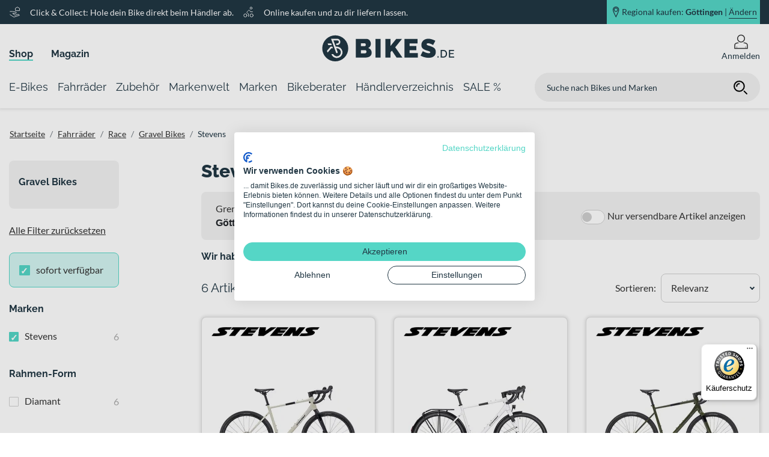

--- FILE ---
content_type: text/html; charset=UTF-8
request_url: https://www.bikes.de/shop/fahrraeder/race/gravel/marke.stevens/
body_size: 51742
content:
<!DOCTYPE html>



<html lang="de">

<head>
    <meta charset="UTF-8">
    
    <title>
                    Stevens Gravel Bikes - jetzt Händler finden | Bikes.de
                                    </title>
    <meta name="viewport" content="width=device-width, initial-scale=1, maximum-scale=1, minimum-scale=1, user-scalable=no, viewport-fit=cover">
    <meta name="msapplication-TileColor" content="#55d6c6">
    <meta name="theme-color" content="#203643">
    <meta name="robots" content="index, follow, max-snippet:-1, max-image-preview:large, max-video-preview:-1">
    <meta name="google-site-verification" content="g4J4wsPW1xf87mDAAU4ifPkSkslGoaYxyXTMBu4_vtc" />

            <meta name="description" content="Stevens Gravel Bikes, finde dein Traum-Bike online ➩ beim Händler in deiner Nähe mit Service kaufen! ✓ Pedelecs jetzt hier entdecken!" />
    
            <link rel="canonical" href="https://www.bikes.de/shop/fahrraeder/race/gravel/marke.stevens/" />
    
            
                        <link rel="apple-touch-icon" sizes="180x180" href="/apple-touch-icon.png">
            <link rel="icon" type="image/png" sizes="32x32" href="/favicon-32x32.png">
            <link rel="icon" type="image/png" sizes="16x16" href="/favicon-16x16.png">
            <link rel="manifest" href="/site.webmanifest">
            <link rel="mask-icon" href="/safari-pinned-tab.svg" color="#55d6c6">
            
            <link rel="stylesheet" href="/build/app.css">
    
            <script src="/build/runtime.js" defer></script><script src="/build/285.js" defer></script><script src="/build/app.js" defer></script>
    
    <script>
    const dfLayerOptions = {
        installationId: '4c7f7c09-d1be-4ee2-90c0-5dcc7b966932',
        zone: 'eu1'
    };

    (function (l, a, y, e, r, s) {
        r = l.createElement(a); r.onload = e; r.async = 1; r.src = y;
        s = l.getElementsByTagName(a)[0]; s.parentNode.insertBefore(r, s);
    })(document, 'script', 'https://cdn.doofinder.com/livelayer/1/js/loader.min.js', function () {
        doofinderLoader.load(dfLayerOptions);
    });
</script>

    <!-- Google Tag Manager -->
    <script>(function(w, d, s, l, i) {
            w[l] = w[l] || [];
            w[l].push({
                "gtm.start":
                    new Date().getTime(), event: "gtm.js"
            });
            var f = d.getElementsByTagName(s)[0],
                j = d.createElement(s), dl = l != "dataLayer" ? "&l=" + l : "";
            j.async = true;
            j.src =
                "https://www.googletagmanager.com/gtm.js?id=" + i + dl;
            f.parentNode.insertBefore(j, f);
        })(window, document, "script", "dataLayer", 'GTM-WZKHQXQ');</script>
    <!-- End Google Tag Manager -->

</head>
<body class="google-ad__category">
<!-- Google Tag Manager (noscript) -->
<noscript>
    <iframe src="https://www.googletagmanager.com/ns.html?id=GTM-WZKHQXQ"
            height="0" width="0" style="display:none;visibility:hidden"></iframe>
</noscript>
<!-- End Google Tag Manager (noscript) -->


    
    
    <header class="">
                    <div class="header-static box-shadow">
            <div class="banner">
            <div class="banner-container row m-auto h-100">
                                    <div class="description col-xl-8 d-none d-xl-flex align-items-center flex-row pl-0">
                    <svg xmlns="http://www.w3.org/2000/svg" xmlns:xlink="http://www.w3.org/1999/xlink" width="23" height="23" viewBox="0 0 23 23">
  <defs>
    <clipPath id="clip-bikes_click_collect">
      <rect width="23" height="23"/>
    </clipPath>
  </defs>
  <g id="bikes_click_collect" clip-path="url(#clip-bikes_click_collect)">
    <g id="hand-heart" transform="translate(1.5 2.499)">
      <path id="Pfad_1812" data-name="Pfad 1812" d="M.5,12.483l6.223,4.136a2.406,2.406,0,0,0,2.09.28l9.686-3.22h0a3.1,3.1,0,0,0-3.745-1.547L10.1,13.679,5.3,10.09h5.9a1.3,1.3,0,0,0,1.3-1.3h0a1.3,1.3,0,0,0-1.08-1.278L6.09,6.63A9.495,9.495,0,0,0,4.506,6.5H.5" transform="translate(0 1.48)" fill="none" stroke="#fff" stroke-linecap="round" stroke-linejoin="round" stroke-width="1"/>
      <path id="Pfad_1819" data-name="Pfad 1819" d="M18.567,4.27,14.783,2,11,4.27V8.81h7.567Z" transform="translate(-0.277 -2.499)" fill="none" stroke="#fff" stroke-linecap="round" stroke-linejoin="round" stroke-miterlimit="10" stroke-width="1"/>
    </g>
  </g>
</svg>
        <p class="m-0">Click &amp; Collect: Hole dein Bike direkt beim Händler ab.</p>
                <svg xmlns="http://www.w3.org/2000/svg" xmlns:xlink="http://www.w3.org/1999/xlink" width="23" height="23" viewBox="0 0 23 23">
  <defs>
    <clipPath id="clip-bikes_probefahrt">
      <rect width="23" height="23"/>
    </clipPath>
  </defs>
  <g id="bikes_probefahrt" clip-path="url(#clip-bikes_probefahrt)">
    <g id="cycling" transform="translate(1.5 1.5)">
      <circle id="Ellipse_1" data-name="Ellipse 1" cx="3" cy="3" r="3" transform="translate(0.5 13.5)" fill="none" stroke="#fff" stroke-linecap="round" stroke-linejoin="round" stroke-width="1"/>
      <circle id="Ellipse_2" data-name="Ellipse 2" cx="3" cy="3" r="3" transform="translate(12.5 13.5)" fill="none" stroke="#fff" stroke-linecap="round" stroke-linejoin="round" stroke-width="1"/>
      <path id="Pfad_1" data-name="Pfad 1" d="M8.215,17.275V12.1L5.646,10.386a1.294,1.294,0,0,1-.2-1.992L8.392,5.449a1.294,1.294,0,0,1,1.992.2L12.1,8.215h3.883" transform="translate(1.345 1.345)" fill="none" stroke="#fff" stroke-linecap="round" stroke-linejoin="round" stroke-width="1"/>
      <circle id="Ellipse_3" data-name="Ellipse 3" cx="2" cy="2" r="2" transform="translate(12.5 0.5)" fill="none" stroke="#fff" stroke-linecap="round" stroke-linejoin="round" stroke-width="1"/>
    </g>
  </g>
</svg>
        <p class="m-0">Online kaufen und zu dir liefern lassen.</p>
    </div>
                                <div class="position col-12 col-xl-4 p-0">
                                            <div class="position-container d-flex justify-content-end p-0 ml-auto mr-0 w-100 h-100">
    <div class="position-background d-flex flex-row align-items-center justify-content-center justify-content-xl-end h-100">
        <svg xmlns="http://www.w3.org/2000/svg" xmlns:xlink="http://www.w3.org/1999/xlink" width="22" height="34" viewBox="0 0 22 34">
  <defs>
    <clipPath id="clip-bikes_standort_marker">
      <rect width="22" height="34"/>
    </clipPath>
  </defs>
  <g id="bikes_standort_marker" clip-path="url(#clip-bikes_standort_marker)">
    <path id="Pfad_102" data-name="Pfad 102" d="M1604.225,2920.745a8.075,8.075,0,0,0-8,8.147c0,4.5,8,19.853,8,19.853s8-15.352,8-19.853A8.075,8.075,0,0,0,1604.225,2920.745Zm0,12.94a4.92,4.92,0,1,1,4.829-4.918A4.874,4.874,0,0,1,1604.225,2933.685Z" transform="translate(-1592.883 -2918.245)" fill="none" stroke-width="2"/>
  </g>
</svg>
        <a data-toggle="modal" data-target="#positionModal" class="d-flex">
                                                    Regional kaufen: <b class="header-position-city">Göttingen</b> | <p>Ändern</p>
        </a>
    </div>
</div>
                                    </div>
            </div>
        </div>
                <div class="header-metanavigation">
            <div class="metanavigation-container h-100 row">
                                    <div class="metanavigation col-xl-5 w-100 p-0 d-none d-xl-flex align-items-end mb-2">
            <div class="metanavigation-entry active">
            <a href="/shop/">Shop</a>
        </div>
            <div class="metanavigation-entry ">
            <a href="/magazin/">Magazin</a>
        </div>
    </div>
                                                    <div class="logo col-6 col-sm-4 col-xl-2">
            <nav class="burger-menu">
    <button type="button" id="hamburg"></button>
    <label for="hamburg" class="hamburg">
        <span class="line"></span>
        <span class="line"></span>
        <span class="line"></span>
    </label>
</nav>
                <a href="/">
            <svg data-name="Ebene 1" xmlns="http://www.w3.org/2000/svg" viewBox="0 0 220 55" class="svg_logo">
    <defs>
        <style>
            .svg_logo .cls-1{fill:#203643;}
        </style>
    </defs>
    <path class="cls-1" d="M70.82,19a2.13,2.13,0,0,1,1.45.55,2.32,2.32,0,0,1,.62,1.82,2.17,2.17,0,0,1-.73,1.93,2.81,2.81,0,0,1-1.6.48H64.74V19Zm2.43,16a2.52,2.52,0,0,1-1.77.66H64.74V30.38h7.05a2,2,0,0,1,1.58.76A3,3,0,0,1,74,33.05,2.37,2.37,0,0,1,73.25,34.93Zm7.85-5.36a8.26,8.26,0,0,0-4.23-2.74,7,7,0,0,0,3.34-3,8.42,8.42,0,0,0,1.13-4.19,8.76,8.76,0,0,0-1.93-5.45,7.32,7.32,0,0,0-2.24-1.81,6.08,6.08,0,0,0-2.93-.71h-18V42.77H71.48a19.24,19.24,0,0,0,4.31-.46,11.61,11.61,0,0,0,3.58-1.42,7.17,7.17,0,0,0,2.4-2.47,7.06,7.06,0,0,0,.88-3.62A8.18,8.18,0,0,0,81.1,29.57Z"/>
    <path class="cls-1" d="M114,42.77v-9l2.37-2.44,7.71,11.42h9.8L121.84,25.61l11.29-13.93H123.5L114,23.51V11.68H105.5V42.77Zm-16.46,0V11.68H89V42.77Z"/>
    <polygon class="cls-1" points="145.82 35.33 145.82 30.43 157.11 30.43 157.11 23.5 145.82 23.5 145.82 19.13 159.04 19.13 159.04 11.69 137.29 11.69 137.29 42.77 159.44 42.77 159.44 35.33 145.82 35.33"/>
    <path class="cls-1" d="M188.64,14.79c-.7-.35-1.49-.72-2.36-1.12s-1.82-.75-2.83-1.09a28.15,28.15,0,0,0-3.13-.83,16.64,16.64,0,0,0-3.33-.33,14.21,14.21,0,0,0-4.4.68,11.69,11.69,0,0,0-3.7,2,9.5,9.5,0,0,0-2.56,3.29,10.39,10.39,0,0,0-.94,4.55,9,9,0,0,0,.46,3,6.55,6.55,0,0,0,1.43,2.35,9.55,9.55,0,0,0,2.45,1.83,23.08,23.08,0,0,0,3.54,1.51c.94.33,1.82.6,2.65.83s1.57.47,2.21.71a4.71,4.71,0,0,1,1.51.81,1.37,1.37,0,0,1,.55,1.11,1.14,1.14,0,0,1-.55,1,3.64,3.64,0,0,1-1.95.37,12.72,12.72,0,0,1-3.61-.53,22.68,22.68,0,0,1-3.17-1.18,25.15,25.15,0,0,1-3.2-1.71L164,39.53A22.74,22.74,0,0,0,167.08,41a30.3,30.3,0,0,0,3.41,1.14,29.78,29.78,0,0,0,3.57.74,23.48,23.48,0,0,0,3.5.26,18.18,18.18,0,0,0,4.27-.5A11.26,11.26,0,0,0,185.64,41a8.52,8.52,0,0,0,2.72-3,9.88,9.88,0,0,0,1-4.71,9.38,9.38,0,0,0-.66-3.72,7.34,7.34,0,0,0-1.88-2.61,12.46,12.46,0,0,0-3-1.86A33.58,33.58,0,0,0,180,23.64c-.91-.3-1.72-.54-2.43-.75a13.54,13.54,0,0,1-1.82-.63,3.56,3.56,0,0,1-1.14-.73,1.35,1.35,0,0,1-.39-1,1.22,1.22,0,0,1,.67-1.18,3.92,3.92,0,0,1,1.82-.36,9.47,9.47,0,0,1,2.87.47,23.57,23.57,0,0,1,2.65,1,24.78,24.78,0,0,1,2.71,1.4Z"/><path class="cls-1" d="M22,5.78A21.63,21.63,0,1,0,43.65,27.41,21.64,21.64,0,0,0,22,5.78ZM9.28,34.49l-1.08-3,6.14-7h2.84l1,2.77h-2.6Zm.05-15.26h5.92l1,2.77H10.34ZM33.88,36.06a9.5,9.5,0,0,1-9.2,7.38,9.68,9.68,0,0,1-2.08-.23A9.38,9.38,0,0,1,15.72,37h3c.1.19.21.39.33.58a6.66,6.66,0,0,0,4.18,2.93,6.56,6.56,0,0,0,1.47.17,6.68,6.68,0,0,0,1.45-13.19,6.51,6.51,0,0,0-1.45-.16h-.95L26,33.56a1.39,1.39,0,0,1-.83,1.78,1.55,1.55,0,0,1-.47.08,1.4,1.4,0,0,1-1.31-.91L18.85,22h0L15,11.38H25.5A5.32,5.32,0,0,1,25.5,22h-.8a1.39,1.39,0,0,1,0-2.77h.8A2.54,2.54,0,0,0,28,16.7a2.57,2.57,0,0,0-.74-1.8,2.54,2.54,0,0,0-1.8-.75H19l3.26,9h0l.52,1.44h1.94a9.56,9.56,0,0,1,2.06.23A9.45,9.45,0,0,1,33.88,36.06Z"/><path class="cls-1" d="M213.31,41V37.12H219V35.46h-5.66v-3.6h6.53V30.1h-8.52V42.76H220V41Zm-7.47-2.76a4,4,0,0,1-.79,1.45,3.59,3.59,0,0,1-1.3,1A4.18,4.18,0,0,1,202,41h-2.5V31.86H202a4.35,4.35,0,0,1,1.74.34,3.66,3.66,0,0,1,1.3.94,4,4,0,0,1,.82,1.43,6,6,0,0,1,.27,1.84A5.93,5.93,0,0,1,205.84,38.23ZM202,42.76a6.84,6.84,0,0,0,2.54-.46A5.56,5.56,0,0,0,206.47,41a5.73,5.73,0,0,0,1.24-2,7.44,7.44,0,0,0,.43-2.61,7.53,7.53,0,0,0-.39-2.45,5.6,5.6,0,0,0-1.17-2,5.46,5.46,0,0,0-1.92-1.35,6.57,6.57,0,0,0-2.68-.5h-4.5V42.76Zm-8.08,0V40.47h-1.62v2.29Z"/>
</svg>
        </a>
    </div>
                                <div class="profile col-6 col-sm-8 col-xl-5 d-flex align-items-center justify-content-end">
                    <div class="search d-xl-none">
                                                    <div class="input-wrapper">
    <form action="/search/" method="get" name="search-form">
        <input placeholder="Suche nach Bikes und Marken" type="search" name="search" required>
        <button class="search-button"><svg xmlns="http://www.w3.org/2000/svg" viewBox="0 0 24 24" width="24" height="24" class="search_icon">
    <g class="icon_search bikes_icon" stroke-linecap="round" stroke-linejoin="round" stroke-width="2" stroke="currentColor">
        <line data-color="color-2" x1="22" y1="22" x2="18" y2="18" fill="none" stroke-miterlimit="10"/>
        <circle cx="10" cy="10" r="8" fill="none" stroke="currentColor" stroke-miterlimit="10"/>
        <path data-cap="butt" data-color="color-2" d="M6,10a4,4,0,0,1,4-4" fill="none" stroke-miterlimit="10"/>
    </g>
</svg>
</button>
    </form>
</div>
                                            </div>
                                            <div class="search-icon">
    <svg xmlns="http://www.w3.org/2000/svg" viewBox="0 0 24 24" width="24" height="24" class="search_icon">
    <g class="icon_search bikes_icon" stroke-linecap="round" stroke-linejoin="round" stroke-width="2" stroke="currentColor">
        <line data-color="color-2" x1="22" y1="22" x2="18" y2="18" fill="none" stroke-miterlimit="10"/>
        <circle cx="10" cy="10" r="8" fill="none" stroke="currentColor" stroke-miterlimit="10"/>
        <path data-cap="butt" data-color="color-2" d="M6,10a4,4,0,0,1,4-4" fill="none" stroke-miterlimit="10"/>
    </g>
</svg>
</div>
                                                                <div class="icon icon-flyout mr-0 position-relative">
    <a class="icon-link cursor" href="/login" >
        <?xml version="1.0" encoding="utf-8"?>
<!DOCTYPE svg PUBLIC "-//W3C//DTD SVG 1.1//EN" "http://www.w3.org/Graphics/SVG/1.1/DTD/svg11.dtd">
<svg version="1.1" id="Ebene_1" xmlns="http://www.w3.org/2000/svg" xmlns:xlink="http://www.w3.org/1999/xlink" x="0px" y="0px"
	 width="120px" height="120px" viewBox="0 0 120 120" enable-background="new 0 0 120 120" xml:space="preserve">
<g class="icon_account bikes_icon">
	<path d="M99.118,68.112c-3.864-1.149-8.531-2.311-13.817-3.275c-2.759,2.292-5.871,4.188-9.195,5.664
		c8.416,1.018,15.543,2.698,21.017,4.324c6.065,1.802,10.212,7.375,10.212,13.706v21.138H97.305V96.742
		c0-0.796-0.646-1.443-1.443-1.443c-0.802,0-1.443,0.647-1.443,1.443v12.927h-65.22V96.742c0-0.796-0.652-1.443-1.449-1.443
		c-0.796,0-1.443,0.647-1.443,1.443v12.927h-13.64V88.531c0-6.325,4.158-11.904,10.223-13.706
		c5.468-1.626,12.601-3.307,21.021-4.324c-3.334-1.476-6.441-3.372-9.211-5.67c-5.28,0.971-9.947,2.132-13.817,3.281
		C11.859,70.8,5.655,79.104,5.655,88.531v28.148h108.689V88.531C114.345,79.104,108.158,70.8,99.118,68.112z"/>
	<path d="M59.995,65.403C77.262,65.397,91.25,51.415,91.25,34.15C91.244,16.895,77.262,2.903,59.995,2.898
		C42.75,2.903,28.75,16.889,28.745,34.15C28.75,51.418,42.75,65.397,59.995,65.403z M42.854,17.005
		c4.396-4.387,10.444-7.099,17.14-7.099c6.718,0,12.75,2.712,17.146,7.099c4.395,4.401,7.094,10.436,7.094,17.146
		c0,6.707-2.699,12.748-7.094,17.148c-4.396,4.39-10.428,7.099-17.146,7.099c-6.696,0-12.745-2.709-17.14-7.099
		c-4.401-4.401-7.104-10.441-7.104-17.148C35.75,27.449,38.454,21.406,42.854,17.005z"/>
</g>
</svg>
                    <p class="mb-0">Anmelden</p>
            </a>
    <div class="position-absolute flyout-wrapper">
                    <div class="position-relative login-flyout flex-column align-items-center w-100">
    <p class="h4 font-weight-bold">
        Du bist noch nicht angemeldet
    </p>
    <a href="/login?allowGuest=" class="btn btn-primary btn-lg btn-block btn-login login my-2">
        Jetzt anmelden
    </a>
    <p class="mb-0 mt-2 h5">
        Neuer Kunde? <a href="/registrieren" class="default-link register-link">Jetzt registrieren</a>
    </p>
</div>
            </div>
</div>
<div class="icon d-none">
    <a href="#" class="icon-link">
        <?xml version="1.0" encoding="utf-8"?>
<!DOCTYPE svg PUBLIC "-//W3C//DTD SVG 1.1//EN" "http://www.w3.org/Graphics/SVG/1.1/DTD/svg11.dtd">
<svg version="1.1" id="Ebene_1" xmlns="http://www.w3.org/2000/svg" xmlns:xlink="http://www.w3.org/1999/xlink" x="0px" y="0px"
	 width="120px" height="120px" viewBox="0 0 120 120" enable-background="new 0 0 120 120" xml:space="preserve">
<g class="icon_wishlist bikes_icon">
	<path d="M105.65,19.587c-6.148-6.148-14.231-9.239-22.293-9.239c-8.056,0-16.145,3.091-22.293,9.239
		c-0.409,0.407-0.686,0.871-1.067,1.302c-0.376-0.431-0.658-0.901-1.062-1.302c-6.143-6.148-14.243-9.239-22.293-9.239
		c-8.051,0-16.145,3.091-22.287,9.239C8.201,25.73,5.11,33.819,5.116,41.877c-0.006,8.064,3.085,16.15,9.239,22.301l45.642,45.656
		l45.653-45.656c6.148-6.151,9.244-14.237,9.233-22.301C114.895,33.819,111.799,25.735,105.65,19.587z M100.702,59.225
		L59.997,99.921L19.309,59.225c-4.799-4.799-7.188-11.061-7.192-17.347c0.005-6.289,2.394-12.537,7.192-17.336
		c4.794-4.799,11.042-7.182,17.334-7.188c6.281,0.005,12.545,2.389,17.345,7.188c1.172,1.181,2.2,2.447,3.091,3.788l2.908,4.39
		l2.925-4.379c0.901-1.352,1.924-2.618,3.102-3.799c4.799-4.799,11.059-7.182,17.345-7.188c6.292,0.005,12.545,2.389,17.345,7.188
		c4.793,4.796,7.171,11.047,7.177,17.336C107.873,48.164,105.495,54.426,100.702,59.225z"/>
	<path d="M35.415,26.313c-7.646,0.006-13.845,6.209-13.845,13.856c0,2.963,0.935,5.717,2.516,7.97
		c0.371,0.528,1.101,0.655,1.631,0.282c0.525-0.368,0.652-1.1,0.288-1.625c-1.321-1.874-2.096-4.161-2.096-6.626
		c0.011-6.358,5.153-11.5,11.506-11.511c2.389,0,4.601,0.727,6.431,1.96c0.553,0.368,1.271,0.221,1.637-0.31
		c0.359-0.537,0.21-1.264-0.315-1.623C40.949,27.192,38.279,26.313,35.415,26.313z"/>
</g>
</svg>
        <p>Merkzettel</p>
    </a>
</div>
                        <div class="cart d-none">
    <?xml version="1.0" encoding="utf-8"?>
<!DOCTYPE svg PUBLIC "-//W3C//DTD SVG 1.1//EN" "http://www.w3.org/Graphics/SVG/1.1/DTD/svg11.dtd">
<svg version="1.1" id="Ebene_1" xmlns="http://www.w3.org/2000/svg" xmlns:xlink="http://www.w3.org/1999/xlink" x="0px" y="0px"
	 width="120px" height="120px" viewBox="0 0 120 120" enable-background="new 0 0 120 120" xml:space="preserve">
<g class="icon_basket bikes_icon">
<path d="M110.773,54.862l-24.46-17.071c-0.575-0.412-1.283-0.633-2.002-0.633H51.536L20.938,12.927
	c-1.515-1.2-3.721-0.948-4.921,0.57c-1.199,1.521-0.951,3.718,0.569,4.921l23.67,18.74H11.224c-1.078,0-2.112,0.509-2.765,1.355
	c-0.658,0.851-0.896,1.974-0.631,3.016l17.068,66.968c0.398,1.548,1.808,2.643,3.4,2.643h80.469c0.929,0,1.83-0.376,2.477-1.028
	c0.658-0.652,1.034-1.56,1.034-2.478V57.732C112.277,56.579,111.714,55.518,110.773,54.862z M21.663,67.438h19.783l4.174,18.39
	H26.351L21.663,67.438z M43.85,67.438h22.271v18.39H48.014L43.85,67.438z M66.121,44.169v20.935H43.314L38.57,44.169H66.121z
	 M105.267,85.828h-15.26l2.919-18.39h12.341V85.828z M87.651,85.828H68.46v-18.39h22.11L87.651,85.828z M66.121,88.161v15.968
	h-13.96l-3.61-15.968H66.121z M68.46,88.161h18.826l-2.538,15.968H68.46V88.161z M89.636,88.161h15.631v15.968H87.104L89.636,88.161
	z M105.267,65.104H93.291l1.984-12.515l9.991,6.969V65.104z M93.163,51.111L90.94,65.104H68.46V44.169h14.751L93.163,51.111z
	 M36.176,44.169l4.744,20.935h-19.85l-5.335-20.935H36.176z M26.949,88.161h19.196l3.616,15.968H31.018L26.949,88.161z"/>
</g>
</svg>
    <div class="item-count">
        10
    </div>
</div>
                                    </div>
            </div>
        </div>
        <div class="header-navigation">
            <div class="navigation-container row">
                <nav class="navigation navbar d-flex align-items-center justify-content-start">
                                                <div class="main-navigation-item h-100" data-target="nav-item-e-bikes">
        <a href="/shop/e-bikes/"
           class="d-flex align-items-center">
            <span>E-Bikes</span>
        </a>
                    <div class="flyout navigation-flyout box-shadow nav-item-e-bikes d-none border-bottom w-100">
    <div class="position-relative">
        <div class="row background-color-row position-absolute w-100 h-100 m-0">
                        <div class="col-6 bg-white"></div>
            <div class="col-6 bg-gray"></div>
        </div>
        <div class="flyout-content-wrapper d-flex m-auto">
            <div class="row sub-navigation-row w-100 m-0">
                                    <div class="col-2 pl-0 pr-0">
    <div class="column-container m-0 h-100">
        <ul class="shop h-100 m-0">

            
                                                                                            <li class="pt-2 pb-2 shop markenwelt children-exists">
                                                                                                                    <a href="/shop/e-bikes/e-trekking/">
                                                                    E-Trekking
                                    <div class="arrow-right"></div>
                                                            </a>
                        </li>
                                                    <ul class="p-0 h-100 m-0 border-0">
            <li class="pt-2 pb-2">
                                                    <a href="/shop/e-bikes/e-trekking/e-trekkingbikes/">E-Trekkingbikes</a>
        </li>
            <li class="pt-2 pb-2">
                                                    <a href="/shop/e-bikes/e-trekking/e-crossbikes/">E-Crossbikes</a>
        </li>
            <li class="pt-2 pb-2">
                                                    <a href="/shop/e-bikes/e-trekking/e-suv/">E-SUV Bikes</a>
        </li>
    </ul>
                                                                                                                                                                                                                                                                                                                                            </ul>
    </div>
</div>
                                                    <div class="col-2 pl-0 pr-0">
    <div class="column-container m-0 h-100">
        <ul class="shop h-100 m-0">

            
                                                                                            <li class="pt-2 pb-2 shop markenwelt children-exists">
                                                                                                                    <a href="/shop/e-bikes/e-city/">
                                                                    E-City
                                    <div class="arrow-right"></div>
                                                            </a>
                        </li>
                                                    <ul class="p-0 h-100 m-0 border-0">
            <li class="pt-2 pb-2">
                                                    <a href="/shop/e-bikes/e-city/e-citybikes/">E-Citybikes</a>
        </li>
            <li class="pt-2 pb-2">
                                                    <a href="/shop/e-bikes/e-city/e-urbanbikes/">E-Urbanbikes</a>
        </li>
    </ul>
                                                                                                                                                                                                                                                        </ul>
    </div>
</div>
                                                    <div class="col-2 pl-0 pr-0">
    <div class="column-container m-0 h-100">
        <ul class="shop h-100 m-0">

            
                                                                                            <li class="pt-2 pb-2 shop markenwelt children-exists">
                                                                                                                    <a href="/shop/e-bikes/e-mtb/">
                                                                    E-Mountainbikes
                                    <div class="arrow-right"></div>
                                                            </a>
                        </li>
                                                    <ul class="p-0 h-100 m-0 border-0">
            <li class="pt-2 pb-2">
                                                    <a href="/shop/e-bikes/e-mtb/e-mtb-hardtails/">E-MTB Hardtails</a>
        </li>
            <li class="pt-2 pb-2">
                                                    <a href="/shop/e-bikes/e-mtb/e-mtb-fullys/">E-MTB Fullys</a>
        </li>
    </ul>
                                                                                                                                                                                                                                                        </ul>
    </div>
</div>
                                                    <div class="col-2 pl-0 pr-0">
    <div class="column-container m-0 h-100">
        <ul class="shop h-100 m-0">

            
                                                                                            <li class="pt-2 pb-2 shop markenwelt children-exists">
                                                                                                                    <a href="/shop/e-bikes/e-race/">
                                                                    E-Race
                                    <div class="arrow-right"></div>
                                                            </a>
                        </li>
                                                    <ul class="p-0 h-100 m-0 border-0">
            <li class="pt-2 pb-2">
                                                    <a href="/shop/e-bikes/e-race/e-rennraeder/">E-Rennräder</a>
        </li>
            <li class="pt-2 pb-2">
                                                    <a href="/shop/e-bikes/e-race/e-gravel/">E-Gravel Bikes</a>
        </li>
            <li class="pt-2 pb-2">
                                                    <a href="/shop/e-bikes/e-race/e-fitnessbikes/">E-Fitnessbikes</a>
        </li>
    </ul>
                                                                                                                                                                                                                                                                                                                                            </ul>
    </div>
</div>
                                                    <div class="col-2 pl-0 pr-0">
    <div class="column-container m-0 h-100">
        <ul class="shop h-100 m-0">

            
                                                                                            <li class="pt-2 pb-2 shop markenwelt children-exists">
                                                                                                                    <a href="/shop/e-bikes/e-lastenfahrraeder/">
                                                                    E-Lastenfahrräder
                                    <div class="arrow-right"></div>
                                                            </a>
                        </li>
                                                                                                                                                        <li class="pt-2 pb-2 shop markenwelt children-exists">
                                                                                                                    <a href="/shop/e-bikes/e-kompaktraeder/">
                                                                    E-Kompakträder
                                    <div class="arrow-right"></div>
                                                            </a>
                        </li>
                                                                                                                                                        <li class="pt-2 pb-2 shop markenwelt children-exists">
                                                                                                                    <a href="/shop/e-bikes/e-tandems/">
                                                                    E-Tandems
                                    <div class="arrow-right"></div>
                                                            </a>
                        </li>
                                                                                                                                                        <li class="pt-2 pb-2 shop markenwelt children-exists">
                                                                                                                    <a href="/shop/e-bikes/e-kinder-jugend/">
                                                                    Kinder- &amp; Jugend-E-Bikes
                                    <div class="arrow-right"></div>
                                                            </a>
                        </li>
                                                                                                                                                        <li class="pt-2 pb-2 shop markenwelt children-exists">
                                                                                                                    <a href="/shop/e-bikes/s-pedelecs/">
                                                                    S-Pedelecs bis 45 km/h
                                    <div class="arrow-right"></div>
                                                            </a>
                        </li>
                                                                                </ul>
    </div>
</div>
                                                    <div class="col-2 pl-0 pr-0">
    <div class="column-container m-0 h-100">
        <ul class="magazin h-100 m-0">

                            <li class="pt-2 pb-2 children-exists">
                    <a href="https://www.bikes.de/magazin/">Magazin
                        <div class="arrow-right"></div>
                    </a>
                </li>
            
                                                <li class="pt-2 pb-2">
                        <a href="/magazin/bikes-technik/e-bike/15-ebike-begriffe">Das kleine ABC des E-Bikes</a>
                    </li>
                                                                <li class="pt-2 pb-2">
                        <a href="/magazin/bikes-technik/e-bike/fahrradtypen-das-kann-ein-trekking-e-bike">Fahrradtypen: Das kann ein Trekking E-Bike</a>
                    </li>
                                                                <li class="pt-2 pb-2">
                        <a href="/magazin/bikes-technik/e-bike/ebike-kaufberatung">E-Bike-Kaufberatung: So findest du das richtige E-Bike</a>
                    </li>
                                    </ul>
    </div>
</div>
                            </div>
        </div>
    </div>
            <div class="navigation-flyout--brand border-top w-100">
            <div class="flyout-content-wrapper d-flex flex-column m-auto">
                <div class="row brand-row w-100 m-0">
                                            <div class="col-2 pl-0 pr-0 d-flex align-items-center justify-content-center py-2">
                            <a >
                                <img src="//images.ctfassets.net/ph3r8wzm8c1x/ZgsKTyEIXbbk8fcc0Xb5F/8de3d96367149a46602baa64adca573d/logo_cube_2.svg" alt="Cube">
                            </a>
                        </div>
                                            <div class="col-2 pl-0 pr-0 d-flex align-items-center justify-content-center py-2">
                            <a >
                                <img src="//images.ctfassets.net/ph3r8wzm8c1x/5kSI6ui31cmWbUz8VOitT9/9699704be204e3b09815ef0f629c948a/Raymon_logo_black_schriftzug.png" alt="Raymon">
                            </a>
                        </div>
                                            <div class="col-2 pl-0 pr-0 d-flex align-items-center justify-content-center py-2">
                            <a >
                                <img src="//images.ctfassets.net/ph3r8wzm8c1x/24auVSdPubpzORaNqxcFBO/93e722aa953c3615b44a8fc0687c1688/logo_bergamont.png" alt="Bergamont">
                            </a>
                        </div>
                                            <div class="col-2 pl-0 pr-0 d-flex align-items-center justify-content-center py-2">
                            <a >
                                <img src="//images.ctfassets.net/ph3r8wzm8c1x/3xAL8QdYWzyqwFuy1A3Xxn/673c1692e56b579ee82e84dd7e6d8efa/logo_flyer__1_.svg" alt="FLYER">
                            </a>
                        </div>
                                            <div class="col-2 pl-0 pr-0 d-flex align-items-center justify-content-center py-2">
                            <a >
                                <img src="//images.ctfassets.net/ph3r8wzm8c1x/2qGS6m8cWRtcfiDuLn0bd6/8c2185f58fed8b99a138cb16f9264d59/logo_ghost.svg" alt="Ghost">
                            </a>
                        </div>
                                            <div class="col-2 pl-0 pr-0 d-flex align-items-center justify-content-center py-2">
                            <a >
                                <img src="//images.ctfassets.net/ph3r8wzm8c1x/3kNyNdn1TwxbKj90ULOJr0/e4e0d38f3765fa1e52f6716c230f1ad5/logo_kalkhoff.svg" alt="Kalkhoff">
                            </a>
                        </div>
                                    </div>
            </div>
        </div>
    </div>
            </div>
    <div class="main-navigation-item h-100" data-target="nav-item-fahrraeder">
        <a href="/shop/fahrraeder/"
           class="d-flex align-items-center">
            <span>Fahrräder</span>
        </a>
                    <div class="flyout navigation-flyout box-shadow nav-item-fahrraeder d-none border-bottom w-100">
    <div class="position-relative">
        <div class="row background-color-row position-absolute w-100 h-100 m-0">
                        <div class="col-6 bg-white"></div>
            <div class="col-6 bg-gray"></div>
        </div>
        <div class="flyout-content-wrapper d-flex m-auto">
            <div class="row sub-navigation-row w-100 m-0">
                                    <div class="col-2 pl-0 pr-0">
    <div class="column-container m-0 h-100">
        <ul class="shop h-100 m-0">

            
                                                                                            <li class="pt-2 pb-2 shop markenwelt children-exists">
                                                                                                                    <a href="/shop/fahrraeder/trekking/">
                                                                    Trekking
                                    <div class="arrow-right"></div>
                                                            </a>
                        </li>
                                                    <ul class="p-0 h-100 m-0 border-0">
            <li class="pt-2 pb-2">
                                                    <a href="/shop/fahrraeder/trekking/trekkingbikes/">Trekkingbikes</a>
        </li>
            <li class="pt-2 pb-2">
                                                    <a href="/shop/fahrraeder/trekking/crossbikes/">Crossbikes</a>
        </li>
    </ul>
                                                                                                                                                                                                                                                        </ul>
    </div>
</div>
                                                    <div class="col-2 pl-0 pr-0">
    <div class="column-container m-0 h-100">
        <ul class="shop h-100 m-0">

            
                                                                                            <li class="pt-2 pb-2 shop markenwelt children-exists">
                                                                                                                    <a href="/shop/fahrraeder/city/">
                                                                    City
                                    <div class="arrow-right"></div>
                                                            </a>
                        </li>
                                                    <ul class="p-0 h-100 m-0 border-0">
            <li class="pt-2 pb-2">
                                                    <a href="/shop/fahrraeder/city/citybikes/">Citybikes</a>
        </li>
            <li class="pt-2 pb-2">
                                                    <a href="/shop/fahrraeder/city/urbanbikes/">Urbanbikes</a>
        </li>
            <li class="pt-2 pb-2">
                                                    <a href="/shop/fahrraeder/city/hollandraeder/">Hollandräder</a>
        </li>
    </ul>
                                                                                                                                                                                                                                                                                                                                            </ul>
    </div>
</div>
                                                    <div class="col-2 pl-0 pr-0">
    <div class="column-container m-0 h-100">
        <ul class="shop h-100 m-0">

            
                                                                                            <li class="pt-2 pb-2 shop markenwelt children-exists">
                                                                                                                    <a href="/shop/fahrraeder/mtb/">
                                                                    Mountainbikes
                                    <div class="arrow-right"></div>
                                                            </a>
                        </li>
                                                    <ul class="p-0 h-100 m-0 border-0">
            <li class="pt-2 pb-2">
                                                    <a href="/shop/fahrraeder/mtb/mtb-hardtails/">MTB Hardtails</a>
        </li>
            <li class="pt-2 pb-2">
                                                    <a href="/shop/fahrraeder/mtb/mtb-fullys/">MTB Fullys</a>
        </li>
            <li class="pt-2 pb-2">
                                                    <a href="/shop/fahrraeder/mtb/fatbikes/">Fatbikes</a>
        </li>
            <li class="pt-2 pb-2">
                                                    <a href="/shop/fahrraeder/mtb/bmx/">BMX</a>
        </li>
    </ul>
                                                                                                                                                                                                                                                                                                                                                                                                                                </ul>
    </div>
</div>
                                                    <div class="col-2 pl-0 pr-0">
    <div class="column-container m-0 h-100">
        <ul class="shop h-100 m-0">

            
                                                                                            <li class="pt-2 pb-2 shop markenwelt children-exists">
                                                                                                                    <a href="/shop/fahrraeder/race/">
                                                                    Race
                                    <div class="arrow-right"></div>
                                                            </a>
                        </li>
                                                    <ul class="p-0 h-100 m-0 border-0">
            <li class="pt-2 pb-2">
                                                    <a href="/shop/fahrraeder/race/rennraeder/">Rennräder</a>
        </li>
            <li class="pt-2 pb-2">
                                                    <a href="/shop/fahrraeder/race/gravel/">Gravel Bikes</a>
        </li>
            <li class="pt-2 pb-2">
                                                    <a href="/shop/fahrraeder/race/fitnessbikes/">Fitnessbikes</a>
        </li>
            <li class="pt-2 pb-2">
                                                    <a href="/shop/fahrraeder/race/cyclocross/">Cyclocross Bikes</a>
        </li>
    </ul>
                                                                                                                                                                                                                                                                                                                                                                                                                                </ul>
    </div>
</div>
                                                    <div class="col-2 pl-0 pr-0">
    <div class="column-container m-0 h-100">
        <ul class="shop h-100 m-0">

            
                                                                                            <li class="pt-2 pb-2 shop markenwelt children-exists">
                                                                                                                    <a href="/shop/fahrraeder/lastenfahrraeder/">
                                                                    Lastenfahrräder
                                    <div class="arrow-right"></div>
                                                            </a>
                        </li>
                                                                                                                                                        <li class="pt-2 pb-2 shop markenwelt children-exists">
                                                                                                                    <a href="/shop/fahrraeder/faltraeder/">
                                                                    Kompakt-, Falt- &amp; Klappräder
                                    <div class="arrow-right"></div>
                                                            </a>
                        </li>
                                                                                                                                                        <li class="pt-2 pb-2 shop markenwelt children-exists">
                                                                                                                    <a href="/shop/fahrraeder/tandems/">
                                                                    Tandems
                                    <div class="arrow-right"></div>
                                                            </a>
                        </li>
                                                                                                                                                        <li class="pt-2 pb-2 shop markenwelt children-exists">
                                                                                                                    <a href="/shop/fahrraeder/kinder-jugend/">
                                                                    Kinder- &amp; Jugendfahrräder
                                    <div class="arrow-right"></div>
                                                            </a>
                        </li>
                                                    <ul class="p-0 h-100 m-0 border-0">
            <li class="pt-2 pb-2">
                                                    <a href="/shop/fahrraeder/kinder-jugend/12-18-zoll/">Kinderfahrräder bis 18 Zoll</a>
        </li>
            <li class="pt-2 pb-2">
                                                    <a href="/shop/fahrraeder/kinder-jugend/20-24-zoll/">Kinderfahrräder 20 - 24 Zoll</a>
        </li>
            <li class="pt-2 pb-2">
                                                    <a href="/shop/fahrraeder/kinder-jugend/26-zoll/">Jugendfahrräder ab 26 Zoll</a>
        </li>
            <li class="pt-2 pb-2">
                                                    <a href="/shop/fahrraeder/kinder-jugend/laufraeder/">Laufräder</a>
        </li>
            <li class="pt-2 pb-2">
                                                    <a href="/shop/fahrraeder/kinder-jugend/dreiraeder/">Dreiräder</a>
        </li>
            <li class="pt-2 pb-2">
                                                    <a href="/shop/fahrraeder/kinder-jugend/roller/">Roller</a>
        </li>
    </ul>
                                                                                </ul>
    </div>
</div>
                                                    <div class="col-2 pl-0 pr-0">
    <div class="column-container m-0 h-100">
        <ul class="magazin h-100 m-0">

                            <li class="pt-2 pb-2 children-exists">
                    <a href="https://www.bikes.de/magazin/">Magazin
                        <div class="arrow-right"></div>
                    </a>
                </li>
            
                                                <li class="pt-2 pb-2">
                        <a href="/magazin/bikes-technik/fahrrad/gravelbike-rennrad-unterschiede">Gravelbike oder Rennrad?</a>
                    </li>
                                                                <li class="pt-2 pb-2">
                        <a href="/magazin/bikes-technik/fahrrad/kinderfahrrad-welches-kaufen">Kinderfahrrad: Welches kaufen?</a>
                    </li>
                                                                <li class="pt-2 pb-2">
                        <a href="/magazin/bikes-technik/fahrrad/faltrad-kaufberatung">Faltrad: kompakter Allrounder für City und Reise</a>
                    </li>
                                    </ul>
    </div>
</div>
                            </div>
        </div>
    </div>
            <div class="navigation-flyout--brand border-top w-100">
            <div class="flyout-content-wrapper d-flex flex-column m-auto">
                <div class="row brand-row w-100 m-0">
                                            <div class="col-2 pl-0 pr-0 d-flex align-items-center justify-content-center py-2">
                            <a >
                                <img src="//images.ctfassets.net/ph3r8wzm8c1x/5e1WNWCP4sdo5R1vLnIbNL/f7ea75b1c40ffc7069e2a3d180a054d5/logo_woom_rot.svg" alt="woom">
                            </a>
                        </div>
                                            <div class="col-2 pl-0 pr-0 d-flex align-items-center justify-content-center py-2">
                            <a >
                                <img src="//images.ctfassets.net/ph3r8wzm8c1x/6J67I9a39E6qxWYGO4yKcx/42436b0cb7880b48b270a28ecb422c38/STEVENS_ohneBikes_2012_Black_4c.png" alt="Stevens">
                            </a>
                        </div>
                                            <div class="col-2 pl-0 pr-0 d-flex align-items-center justify-content-center py-2">
                            <a >
                                <img src="//images.ctfassets.net/ph3r8wzm8c1x/5MZsgWNN8zcSawW8LhXxm2/5c70837f1d4a103c17488e870b562d15/logo_scott.svg" alt="Scott">
                            </a>
                        </div>
                                            <div class="col-2 pl-0 pr-0 d-flex align-items-center justify-content-center py-2">
                            <a >
                                <img src="//images.ctfassets.net/ph3r8wzm8c1x/3g46qd1eSXz6XS20ERTn6Q/5caf41be7380ab12eebe8e72ec5e16a7/logo_puky.svg" alt="Puky">
                            </a>
                        </div>
                                            <div class="col-2 pl-0 pr-0 d-flex align-items-center justify-content-center py-2">
                            <a >
                                <img src="//images.ctfassets.net/ph3r8wzm8c1x/LIS1x4mXpmC2esvaGk8df/f659b62e75ce2619e505cdef33e30904/logo_giant.svg" alt="GIANT">
                            </a>
                        </div>
                                            <div class="col-2 pl-0 pr-0 d-flex align-items-center justify-content-center py-2">
                            <a >
                                <img src="//images.ctfassets.net/ph3r8wzm8c1x/J16bS4XZDYn9BxXysoWQt/c1a39d7e9cbed13f06a3f6aea7c70665/logo_conway.svg" alt="Conway">
                            </a>
                        </div>
                                    </div>
            </div>
        </div>
    </div>
            </div>
    <div class="main-navigation-item h-100" data-target="nav-item-fahrradzubehoer">
        <a href="/shop/fahrradzubehoer/"
           class="d-flex align-items-center">
            <span>Zubehör</span>
        </a>
                    <div class="flyout navigation-flyout box-shadow nav-item-fahrradzubehoer d-none border-bottom w-100">
    <div class="position-relative">
        <div class="row background-color-row position-absolute w-100 h-100 m-0">
                        <div class="col-6 bg-white"></div>
            <div class="col-6 bg-gray"></div>
        </div>
        <div class="flyout-content-wrapper d-flex m-auto">
            <div class="row sub-navigation-row w-100 m-0">
                                    <div class="col-2 pl-0 pr-0">
    <div class="column-container m-0 h-100">
        <ul class="shop h-100 m-0">

            
                                                                                            <li class="pt-2 pb-2 shop markenwelt children-exists">
                                                                                                                    <a href="/shop/fahrradzubehoer/fahrradanhaenger/">
                                                                    Fahrradanhänger
                                    <div class="arrow-right"></div>
                                                            </a>
                        </li>
                                                    <ul class="p-0 h-100 m-0 border-0">
            <li class="pt-2 pb-2">
                                                    <a href="/shop/fahrradzubehoer/fahrradanhaenger/kinderanhaenger/">Kinderanhänger</a>
        </li>
            <li class="pt-2 pb-2">
                                                    <a href="/shop/fahrradzubehoer/fahrradanhaenger/transportanhaenger/">Transportanhänger</a>
        </li>
            <li class="pt-2 pb-2">
                                                    <a href="/shop/fahrradzubehoer/fahrradanhaenger/hundeanhaenger/">Hundeanhänger</a>
        </li>
    </ul>
                                                                                                                                                                                                                                                                                                                                            </ul>
    </div>
</div>
                                                    <div class="col-2 pl-0 pr-0">
    <div class="column-container m-0 h-100">
        <ul class="shop h-100 m-0">

            
                    </ul>
    </div>
</div>
                                                    <div class="col-2 pl-0 pr-0">
    <div class="column-container m-0 h-100">
        <ul class=" h-100 m-0">

            
                    </ul>
    </div>
</div>
                                                    <div class="col-2 pl-0 pr-0">
    <div class="column-container m-0 h-100">
        <ul class=" h-100 m-0">

            
                    </ul>
    </div>
</div>
                                                    <div class="col-2 pl-0 pr-0">
    <div class="column-container m-0 h-100">
        <ul class=" h-100 m-0">

            
                    </ul>
    </div>
</div>
                                                    <div class="col-2 pl-0 pr-0">
    <div class="column-container m-0 h-100">
        <ul class=" h-100 m-0">

                            <li class="pt-2 pb-2 children-exists">
                    <a href="https://www.bikes.de/magazin/">Magazin
                        <div class="arrow-right"></div>
                    </a>
                </li>
            
                    </ul>
    </div>
</div>
                            </div>
        </div>
    </div>
    </div>
            </div>
    <div class="main-navigation-item h-100" data-target="nav-item-markenwelt">
        <a href="/markenwelt/"
           class="d-flex align-items-center">
            <span>Markenwelt</span>
        </a>
                    <div class="flyout navigation-flyout box-shadow nav-item-markenwelt d-none border-bottom w-100">
    <div class="position-relative">
        <div class="row background-color-row position-absolute w-100 h-100 m-0">
                        <div class="col-6 bg-white"></div>
            <div class="col-6 bg-gray"></div>
        </div>
        <div class="flyout-content-wrapper d-flex m-auto">
            <div class="row sub-navigation-row w-100 m-0">
                                    <div class="col-2 pl-0 pr-0">
    <div class="column-container m-0 h-100">
        <ul class="markenwelt h-100 m-0">

            
                                                                                            <li class="pt-2 pb-2 markenwelt markenwelt children-exists">
                                                                                                                    <a href="/markenwelt/boettcher/">
                                                                    Böttcher
                                    <div class="arrow-right"></div>
                                                            </a>
                        </li>
                                                                                                                                                        <li class="pt-2 pb-2 markenwelt markenwelt children-exists">
                                                                                                                    <a href="/markenwelt/bergamont/">
                                                                    BERGAMONT
                                    <div class="arrow-right"></div>
                                                            </a>
                        </li>
                                                                                                                                                        <li class="pt-2 pb-2 markenwelt markenwelt children-exists">
                                                                                                                    <a href="/markenwelt/centurion/">
                                                                    Centurion
                                    <div class="arrow-right"></div>
                                                            </a>
                        </li>
                                                                                                                                                        <li class="pt-2 pb-2 markenwelt markenwelt children-exists">
                                                                                                                    <a href="/markenwelt/falter/">
                                                                    FALTER
                                    <div class="arrow-right"></div>
                                                            </a>
                        </li>
                                                                                                                                                        <li class="pt-2 pb-2 markenwelt markenwelt children-exists">
                                                                                                                    <a href="/markenwelt/felt/">
                                                                    FELT
                                    <div class="arrow-right"></div>
                                                            </a>
                        </li>
                                                                                </ul>
    </div>
</div>
                                                    <div class="col-2 pl-0 pr-0">
    <div class="column-container m-0 h-100">
        <ul class="markenwelt h-100 m-0">

            
                                                                                            <li class="pt-2 pb-2 markenwelt markenwelt children-exists">
                                                                                                                    <a href="/markenwelt/gasgas/">
                                                                    GASGAS
                                    <div class="arrow-right"></div>
                                                            </a>
                        </li>
                                                                                                                                                        <li class="pt-2 pb-2 markenwelt markenwelt children-exists">
                                                                                                                    <a href="/markenwelt/ghost/">
                                                                    GHOST
                                    <div class="arrow-right"></div>
                                                            </a>
                        </li>
                                                                                                                                                        <li class="pt-2 pb-2 markenwelt markenwelt children-exists">
                                                                                                                    <a href="/markenwelt/grecos/">
                                                                    Grecos
                                    <div class="arrow-right"></div>
                                                            </a>
                        </li>
                                                                                                                                                        <li class="pt-2 pb-2 markenwelt markenwelt children-exists">
                                                                                                                    <a href="/markenwelt/grecos-kids/">
                                                                    Grecos Kids
                                    <div class="arrow-right"></div>
                                                            </a>
                        </li>
                                                                                                                                                        <li class="pt-2 pb-2 markenwelt markenwelt children-exists">
                                                                                                                    <a href="/markenwelt/greens/">
                                                                    Green&#039;s
                                    <div class="arrow-right"></div>
                                                            </a>
                        </li>
                                                                                </ul>
    </div>
</div>
                                                    <div class="col-2 pl-0 pr-0">
    <div class="column-container m-0 h-100">
        <ul class="markenwelt h-100 m-0">

            
                                                                                            <li class="pt-2 pb-2 markenwelt markenwelt children-exists">
                                                                                                                    <a href="/markenwelt/haibike/">
                                                                    Haibike
                                    <div class="arrow-right"></div>
                                                            </a>
                        </li>
                                                                                                                                                        <li class="pt-2 pb-2 markenwelt markenwelt children-exists">
                                                                                                                    <a href="/markenwelt/husqvarna-e-bicycles/">
                                                                    Husqvarna E-Bicycles
                                    <div class="arrow-right"></div>
                                                            </a>
                        </li>
                                                                                                                                                        <li class="pt-2 pb-2 markenwelt markenwelt children-exists">
                                                                                                                    <a href="/markenwelt/ixgo/">
                                                                    IXGO
                                    <div class="arrow-right"></div>
                                                            </a>
                        </li>
                                                                                                                                                        <li class="pt-2 pb-2 markenwelt markenwelt children-exists">
                                                                                                                    <a href="/markenwelt/johansson/">
                                                                    Johansson
                                    <div class="arrow-right"></div>
                                                            </a>
                        </li>
                                                                                </ul>
    </div>
</div>
                                                    <div class="col-2 pl-0 pr-0">
    <div class="column-container m-0 h-100">
        <ul class="markenwelt h-100 m-0">

            
                                                                                            <li class="pt-2 pb-2 markenwelt markenwelt children-exists">
                                                                                                                    <a href="/markenwelt/lapierre/">
                                                                    Lapierre
                                    <div class="arrow-right"></div>
                                                            </a>
                        </li>
                                                                                                                                                        <li class="pt-2 pb-2 markenwelt markenwelt children-exists">
                                                                                                                    <a href="/markenwelt/liteville/">
                                                                    LITEVILLE
                                    <div class="arrow-right"></div>
                                                            </a>
                        </li>
                                                                                                                                                        <li class="pt-2 pb-2 markenwelt markenwelt children-exists">
                                                                                                                    <a href="/markenwelt/merida/">
                                                                    MERIDA
                                    <div class="arrow-right"></div>
                                                            </a>
                        </li>
                                                                                                                                                        <li class="pt-2 pb-2 markenwelt markenwelt children-exists">
                                                                                                                    <a href="/markenwelt/morrison/">
                                                                    MORRISON
                                    <div class="arrow-right"></div>
                                                            </a>
                        </li>
                                                                                                                                                        <li class="pt-2 pb-2 markenwelt markenwelt children-exists">
                                                                                                                    <a href="/markenwelt/raleigh/">
                                                                    Raleigh
                                    <div class="arrow-right"></div>
                                                            </a>
                        </li>
                                                                                </ul>
    </div>
</div>
                                                    <div class="col-2 pl-0 pr-0">
    <div class="column-container m-0 h-100">
        <ul class="markenwelt h-100 m-0">

            
                                                                                            <li class="pt-2 pb-2 markenwelt markenwelt children-exists">
                                                                                                                    <a href="/markenwelt/r-raymon/">
                                                                    R Raymon
                                    <div class="arrow-right"></div>
                                                            </a>
                        </li>
                                                                                                                                                        <li class="pt-2 pb-2 markenwelt markenwelt children-exists">
                                                                                                                    <a href="/markenwelt/rock-machine/">
                                                                    Rock Machine
                                    <div class="arrow-right"></div>
                                                            </a>
                        </li>
                                                                                                                                                        <li class="pt-2 pb-2 markenwelt markenwelt children-exists">
                                                                                                                    <a href="/markenwelt/scott/">
                                                                    SCOTT
                                    <div class="arrow-right"></div>
                                                            </a>
                        </li>
                                                                                                                                                        <li class="pt-2 pb-2 markenwelt markenwelt children-exists">
                                                                                                                    <a href="/markenwelt/vii/">
                                                                    Vii
                                    <div class="arrow-right"></div>
                                                            </a>
                        </li>
                                                                                                                                                        <li class="pt-2 pb-2 markenwelt markenwelt children-exists">
                                                                                                                    <a href="/markenwelt/winora/">
                                                                    Winora
                                    <div class="arrow-right"></div>
                                                            </a>
                        </li>
                                                                                </ul>
    </div>
</div>
                                                    <div class="col-2 pl-0 pr-0">
    <div class="column-container m-0 h-100">
        <ul class="markenwelt h-100 m-0">

                            <li class="pt-2 pb-2 children-exists">
                    <a href="https://www.bikes.de/magazin/">Magazin
                        <div class="arrow-right"></div>
                    </a>
                </li>
            
                    </ul>
    </div>
</div>
                            </div>
        </div>
    </div>
            <div class="navigation-flyout--brand border-top w-100">
            <div class="flyout-content-wrapper d-flex flex-column m-auto">
                <div class="row brand-row w-100 m-0">
                                            <div class="col-2 pl-0 pr-0 d-flex align-items-center justify-content-center py-2">
                            <a >
                                <img src="//images.ctfassets.net/ph3r8wzm8c1x/57H8YFhxoyqXRdv8BPmxNj/6219f3c66ea255710a01146b4a198029/86667_Logo.png" alt="Husqvarna">
                            </a>
                        </div>
                                            <div class="col-2 pl-0 pr-0 d-flex align-items-center justify-content-center py-2">
                            <a >
                                <img src="//images.ctfassets.net/ph3r8wzm8c1x/2qGS6m8cWRtcfiDuLn0bd6/8c2185f58fed8b99a138cb16f9264d59/logo_ghost.svg" alt="Ghost">
                            </a>
                        </div>
                                            <div class="col-2 pl-0 pr-0 d-flex align-items-center justify-content-center py-2">
                            <a >
                                <img src="//images.ctfassets.net/ph3r8wzm8c1x/2o6GilMsgpxodXQvc46cqb/bdceef17226a21cf2a51c6d046fb41bc/logo_falter.svg" alt="FALTER">
                            </a>
                        </div>
                                            <div class="col-2 pl-0 pr-0 d-flex align-items-center justify-content-center py-2">
                            <a >
                                <img src="//images.ctfassets.net/ph3r8wzm8c1x/1ZKpWzaFV6PtggQdqkQlav/7e17a3b7b4503ba71f906e8e7c023e1c/rockmachine_logo.svg" alt="Rock Machine">
                            </a>
                        </div>
                                            <div class="col-2 pl-0 pr-0 d-flex align-items-center justify-content-center py-2">
                            <a >
                                <img src="//images.ctfassets.net/ph3r8wzm8c1x/17tDLx6rMoRbXozIdxzerX/6d0db3ed552a105867fb1723dc1589db/logo_lapierre.svg" alt="Lapierre">
                            </a>
                        </div>
                                            <div class="col-2 pl-0 pr-0 d-flex align-items-center justify-content-center py-2">
                            <a >
                                <img src="//images.ctfassets.net/ph3r8wzm8c1x/cTo7aJAHr2oqai1EhRVme/26bba3c184cb0c0a3692f14efb8cdae3/logo_morrison.svg" alt="MORRISON">
                            </a>
                        </div>
                                    </div>
            </div>
        </div>
    </div>
            </div>
    <div class="main-navigation-item h-100" data-target="nav-item-marken">
        <a href="/marken"
           class="d-flex align-items-center">
            <span>Marken</span>
        </a>
    </div>
        <div class="main-navigation-item h-100" data-target="nav-item-bikeberater">
        <a href="/bikeberater"
           class="d-flex align-items-center">
            <span>Bikeberater</span>
        </a>
    </div>
        <div class="main-navigation-item h-100" data-target="nav-item-bikeberater">
        <a href="/haendlerverzeichnis"
           class="d-flex align-items-center">
            <span>Händlerverzeichnis</span>
        </a>
    </div>
    <div class="main-navigation-item h-100" data-target="nav-item-bikeberater">
        <a href="/shop/sale/"
           class="d-flex align-items-center">
            <span>SALE %</span>
        </a>
    </div>
                                    </nav>
                <div class="search">
                                            <div class="input-wrapper">
    <form action="/search/" method="get" name="search-form">
        <input placeholder="Suche nach Bikes und Marken" type="search" name="search" required>
        <button class="search-button"><svg xmlns="http://www.w3.org/2000/svg" viewBox="0 0 24 24" width="24" height="24" class="search_icon">
    <g class="icon_search bikes_icon" stroke-linecap="round" stroke-linejoin="round" stroke-width="2" stroke="currentColor">
        <line data-color="color-2" x1="22" y1="22" x2="18" y2="18" fill="none" stroke-miterlimit="10"/>
        <circle cx="10" cy="10" r="8" fill="none" stroke="currentColor" stroke-miterlimit="10"/>
        <path data-cap="butt" data-color="color-2" d="M6,10a4,4,0,0,1,4-4" fill="none" stroke-miterlimit="10"/>
    </g>
</svg>
</button>
    </form>
</div>
                                    </div>
            </div>
        </div>
    </div>
                            <div class="header-sticky box-shadow">
            <div class="banner">
            <div class="banner-container row m-auto h-100">
                                    <div class="description col-xl-8 d-none d-xl-flex align-items-center flex-row pl-0">
                    <svg xmlns="http://www.w3.org/2000/svg" xmlns:xlink="http://www.w3.org/1999/xlink" width="23" height="23" viewBox="0 0 23 23">
  <defs>
    <clipPath id="clip-bikes_click_collect">
      <rect width="23" height="23"/>
    </clipPath>
  </defs>
  <g id="bikes_click_collect" clip-path="url(#clip-bikes_click_collect)">
    <g id="hand-heart" transform="translate(1.5 2.499)">
      <path id="Pfad_1812" data-name="Pfad 1812" d="M.5,12.483l6.223,4.136a2.406,2.406,0,0,0,2.09.28l9.686-3.22h0a3.1,3.1,0,0,0-3.745-1.547L10.1,13.679,5.3,10.09h5.9a1.3,1.3,0,0,0,1.3-1.3h0a1.3,1.3,0,0,0-1.08-1.278L6.09,6.63A9.495,9.495,0,0,0,4.506,6.5H.5" transform="translate(0 1.48)" fill="none" stroke="#fff" stroke-linecap="round" stroke-linejoin="round" stroke-width="1"/>
      <path id="Pfad_1819" data-name="Pfad 1819" d="M18.567,4.27,14.783,2,11,4.27V8.81h7.567Z" transform="translate(-0.277 -2.499)" fill="none" stroke="#fff" stroke-linecap="round" stroke-linejoin="round" stroke-miterlimit="10" stroke-width="1"/>
    </g>
  </g>
</svg>
        <p class="m-0">Click &amp; Collect: Hole dein Bike direkt beim Händler ab.</p>
                <svg xmlns="http://www.w3.org/2000/svg" xmlns:xlink="http://www.w3.org/1999/xlink" width="23" height="23" viewBox="0 0 23 23">
  <defs>
    <clipPath id="clip-bikes_probefahrt">
      <rect width="23" height="23"/>
    </clipPath>
  </defs>
  <g id="bikes_probefahrt" clip-path="url(#clip-bikes_probefahrt)">
    <g id="cycling" transform="translate(1.5 1.5)">
      <circle id="Ellipse_1" data-name="Ellipse 1" cx="3" cy="3" r="3" transform="translate(0.5 13.5)" fill="none" stroke="#fff" stroke-linecap="round" stroke-linejoin="round" stroke-width="1"/>
      <circle id="Ellipse_2" data-name="Ellipse 2" cx="3" cy="3" r="3" transform="translate(12.5 13.5)" fill="none" stroke="#fff" stroke-linecap="round" stroke-linejoin="round" stroke-width="1"/>
      <path id="Pfad_1" data-name="Pfad 1" d="M8.215,17.275V12.1L5.646,10.386a1.294,1.294,0,0,1-.2-1.992L8.392,5.449a1.294,1.294,0,0,1,1.992.2L12.1,8.215h3.883" transform="translate(1.345 1.345)" fill="none" stroke="#fff" stroke-linecap="round" stroke-linejoin="round" stroke-width="1"/>
      <circle id="Ellipse_3" data-name="Ellipse 3" cx="2" cy="2" r="2" transform="translate(12.5 0.5)" fill="none" stroke="#fff" stroke-linecap="round" stroke-linejoin="round" stroke-width="1"/>
    </g>
  </g>
</svg>
        <p class="m-0">Online kaufen und zu dir liefern lassen.</p>
    </div>
                                <div class="position col-xl-4 p-0">
                                            <div class="position-container d-flex justify-content-end p-0 ml-auto mr-0 w-100 h-100">
    <div class="position-background d-flex flex-row align-items-center justify-content-center justify-content-xl-end h-100">
        <svg xmlns="http://www.w3.org/2000/svg" xmlns:xlink="http://www.w3.org/1999/xlink" width="22" height="34" viewBox="0 0 22 34">
  <defs>
    <clipPath id="clip-bikes_standort_marker">
      <rect width="22" height="34"/>
    </clipPath>
  </defs>
  <g id="bikes_standort_marker" clip-path="url(#clip-bikes_standort_marker)">
    <path id="Pfad_102" data-name="Pfad 102" d="M1604.225,2920.745a8.075,8.075,0,0,0-8,8.147c0,4.5,8,19.853,8,19.853s8-15.352,8-19.853A8.075,8.075,0,0,0,1604.225,2920.745Zm0,12.94a4.92,4.92,0,1,1,4.829-4.918A4.874,4.874,0,0,1,1604.225,2933.685Z" transform="translate(-1592.883 -2918.245)" fill="none" stroke-width="2"/>
  </g>
</svg>
        <a data-toggle="modal" data-target="#positionModal" class="d-flex">
                                                    Regional kaufen: <b class="header-position-city">Göttingen</b> | <p>Ändern</p>
        </a>
    </div>
</div>
                                    </div>
            </div>
        </div>
                <div class="header-navigation">
            <div class="navigation-container row">
                <nav class="navigation navbar d-flex align-items-center justify-content-start">
                                            <a href="/">
                            <svg xmlns="http://www.w3.org/2000/svg" xmlns:xlink="http://www.w3.org/1999/xlink" width="44" height="44" viewBox="0 0 44 44">
  <defs>
    <clipPath id="clip-Bildmarke">
      <rect width="44" height="44"/>
    </clipPath>
  </defs>
  <g id="Bildmarke" clip-path="url(#clip-Bildmarke)">
    <g id="Gruppe_1850" data-name="Gruppe 1850" transform="translate(-1056 495.999)">
      <path id="Pfad_664" data-name="Pfad 664" d="M1078-494a20,20,0,0,0-20,20,20,20,0,0,0,20,20,20,20,0,0,0,20-20A20,20,0,0,0,1078-494Zm-11.777,26.543-1-2.738,5.675-6.43h2.627l.934,2.562h-2.406Zm.044-14.112h5.468l.936,2.564h-5.474Zm22.7,15.565a8.791,8.791,0,0,1-8.515,6.826,8.754,8.754,0,0,1-1.917-.214,8.675,8.675,0,0,1-5.467-3.845,8.987,8.987,0,0,1-.9-1.907h2.759c.092.18.2.36.306.534a6.136,6.136,0,0,0,3.86,2.719,6.262,6.262,0,0,0,1.358.151,6.206,6.206,0,0,0,6.012-4.825,6.176,6.176,0,0,0-4.67-7.37,6.23,6.23,0,0,0-1.342-.151h-.867l2.1,5.773a1.278,1.278,0,0,1-.762,1.641,1.282,1.282,0,0,1-.439.08,1.286,1.286,0,0,1-1.206-.845l-4.211-11.571s0,0,0,0l-3.571-9.811h9.723a4.886,4.886,0,0,1,3.475,1.446,4.893,4.893,0,0,1,1.434,3.479,4.9,4.9,0,0,1-1.447,3.474,4.886,4.886,0,0,1-3.468,1.432h-.728a1.283,1.283,0,0,1-1.285-1.283,1.282,1.282,0,0,1,1.285-1.281h.726a2.327,2.327,0,0,0,1.66-.687,2.325,2.325,0,0,0,.691-1.66,2.32,2.32,0,0,0-.686-1.664,2.335,2.335,0,0,0-1.66-.693h-6.06l3.014,8.284v0l.48,1.325h1.8a8.907,8.907,0,0,1,1.907.211A8.745,8.745,0,0,1,1088.969-466Z" transform="translate(0 0)" fill="#203643"/>
    </g>
  </g>
</svg>
                        </a>
                                                                    <div class="main-navigation-item h-100" data-target="nav-item-e-bikes">
        <a href="/shop/e-bikes/"
           class="d-flex align-items-center">
            <span>E-Bikes</span>
        </a>
                    <div class="flyout navigation-flyout box-shadow nav-item-e-bikes d-none border-bottom w-100">
    <div class="position-relative">
        <div class="row background-color-row position-absolute w-100 h-100 m-0">
                        <div class="col-6 bg-white"></div>
            <div class="col-6 bg-gray"></div>
        </div>
        <div class="flyout-content-wrapper d-flex m-auto">
            <div class="row sub-navigation-row w-100 m-0">
                                    <div class="col-2 pl-0 pr-0">
    <div class="column-container m-0 h-100">
        <ul class="shop h-100 m-0">

            
                                                                                            <li class="pt-2 pb-2 shop markenwelt children-exists">
                                                                                                                    <a href="/shop/e-bikes/e-trekking/">
                                                                    E-Trekking
                                    <div class="arrow-right"></div>
                                                            </a>
                        </li>
                                                    <ul class="p-0 h-100 m-0 border-0">
            <li class="pt-2 pb-2">
                                                    <a href="/shop/e-bikes/e-trekking/e-trekkingbikes/">E-Trekkingbikes</a>
        </li>
            <li class="pt-2 pb-2">
                                                    <a href="/shop/e-bikes/e-trekking/e-crossbikes/">E-Crossbikes</a>
        </li>
            <li class="pt-2 pb-2">
                                                    <a href="/shop/e-bikes/e-trekking/e-suv/">E-SUV Bikes</a>
        </li>
    </ul>
                                                                                                                                                                                                                                                                                                                                            </ul>
    </div>
</div>
                                                    <div class="col-2 pl-0 pr-0">
    <div class="column-container m-0 h-100">
        <ul class="shop h-100 m-0">

            
                                                                                            <li class="pt-2 pb-2 shop markenwelt children-exists">
                                                                                                                    <a href="/shop/e-bikes/e-city/">
                                                                    E-City
                                    <div class="arrow-right"></div>
                                                            </a>
                        </li>
                                                    <ul class="p-0 h-100 m-0 border-0">
            <li class="pt-2 pb-2">
                                                    <a href="/shop/e-bikes/e-city/e-citybikes/">E-Citybikes</a>
        </li>
            <li class="pt-2 pb-2">
                                                    <a href="/shop/e-bikes/e-city/e-urbanbikes/">E-Urbanbikes</a>
        </li>
    </ul>
                                                                                                                                                                                                                                                        </ul>
    </div>
</div>
                                                    <div class="col-2 pl-0 pr-0">
    <div class="column-container m-0 h-100">
        <ul class="shop h-100 m-0">

            
                                                                                            <li class="pt-2 pb-2 shop markenwelt children-exists">
                                                                                                                    <a href="/shop/e-bikes/e-mtb/">
                                                                    E-Mountainbikes
                                    <div class="arrow-right"></div>
                                                            </a>
                        </li>
                                                    <ul class="p-0 h-100 m-0 border-0">
            <li class="pt-2 pb-2">
                                                    <a href="/shop/e-bikes/e-mtb/e-mtb-hardtails/">E-MTB Hardtails</a>
        </li>
            <li class="pt-2 pb-2">
                                                    <a href="/shop/e-bikes/e-mtb/e-mtb-fullys/">E-MTB Fullys</a>
        </li>
    </ul>
                                                                                                                                                                                                                                                        </ul>
    </div>
</div>
                                                    <div class="col-2 pl-0 pr-0">
    <div class="column-container m-0 h-100">
        <ul class="shop h-100 m-0">

            
                                                                                            <li class="pt-2 pb-2 shop markenwelt children-exists">
                                                                                                                    <a href="/shop/e-bikes/e-race/">
                                                                    E-Race
                                    <div class="arrow-right"></div>
                                                            </a>
                        </li>
                                                    <ul class="p-0 h-100 m-0 border-0">
            <li class="pt-2 pb-2">
                                                    <a href="/shop/e-bikes/e-race/e-rennraeder/">E-Rennräder</a>
        </li>
            <li class="pt-2 pb-2">
                                                    <a href="/shop/e-bikes/e-race/e-gravel/">E-Gravel Bikes</a>
        </li>
            <li class="pt-2 pb-2">
                                                    <a href="/shop/e-bikes/e-race/e-fitnessbikes/">E-Fitnessbikes</a>
        </li>
    </ul>
                                                                                                                                                                                                                                                                                                                                            </ul>
    </div>
</div>
                                                    <div class="col-2 pl-0 pr-0">
    <div class="column-container m-0 h-100">
        <ul class="shop h-100 m-0">

            
                                                                                            <li class="pt-2 pb-2 shop markenwelt children-exists">
                                                                                                                    <a href="/shop/e-bikes/e-lastenfahrraeder/">
                                                                    E-Lastenfahrräder
                                    <div class="arrow-right"></div>
                                                            </a>
                        </li>
                                                                                                                                                        <li class="pt-2 pb-2 shop markenwelt children-exists">
                                                                                                                    <a href="/shop/e-bikes/e-kompaktraeder/">
                                                                    E-Kompakträder
                                    <div class="arrow-right"></div>
                                                            </a>
                        </li>
                                                                                                                                                        <li class="pt-2 pb-2 shop markenwelt children-exists">
                                                                                                                    <a href="/shop/e-bikes/e-tandems/">
                                                                    E-Tandems
                                    <div class="arrow-right"></div>
                                                            </a>
                        </li>
                                                                                                                                                        <li class="pt-2 pb-2 shop markenwelt children-exists">
                                                                                                                    <a href="/shop/e-bikes/e-kinder-jugend/">
                                                                    Kinder- &amp; Jugend-E-Bikes
                                    <div class="arrow-right"></div>
                                                            </a>
                        </li>
                                                                                                                                                        <li class="pt-2 pb-2 shop markenwelt children-exists">
                                                                                                                    <a href="/shop/e-bikes/s-pedelecs/">
                                                                    S-Pedelecs bis 45 km/h
                                    <div class="arrow-right"></div>
                                                            </a>
                        </li>
                                                                                </ul>
    </div>
</div>
                                                    <div class="col-2 pl-0 pr-0">
    <div class="column-container m-0 h-100">
        <ul class="magazin h-100 m-0">

                            <li class="pt-2 pb-2 children-exists">
                    <a href="https://www.bikes.de/magazin/">Magazin
                        <div class="arrow-right"></div>
                    </a>
                </li>
            
                                                <li class="pt-2 pb-2">
                        <a href="/magazin/bikes-technik/e-bike/15-ebike-begriffe">Das kleine ABC des E-Bikes</a>
                    </li>
                                                                <li class="pt-2 pb-2">
                        <a href="/magazin/bikes-technik/e-bike/fahrradtypen-das-kann-ein-trekking-e-bike">Fahrradtypen: Das kann ein Trekking E-Bike</a>
                    </li>
                                                                <li class="pt-2 pb-2">
                        <a href="/magazin/bikes-technik/e-bike/ebike-kaufberatung">E-Bike-Kaufberatung: So findest du das richtige E-Bike</a>
                    </li>
                                    </ul>
    </div>
</div>
                            </div>
        </div>
    </div>
            <div class="navigation-flyout--brand border-top w-100">
            <div class="flyout-content-wrapper d-flex flex-column m-auto">
                <div class="row brand-row w-100 m-0">
                                            <div class="col-2 pl-0 pr-0 d-flex align-items-center justify-content-center py-2">
                            <a >
                                <img src="//images.ctfassets.net/ph3r8wzm8c1x/ZgsKTyEIXbbk8fcc0Xb5F/8de3d96367149a46602baa64adca573d/logo_cube_2.svg" alt="Cube">
                            </a>
                        </div>
                                            <div class="col-2 pl-0 pr-0 d-flex align-items-center justify-content-center py-2">
                            <a >
                                <img src="//images.ctfassets.net/ph3r8wzm8c1x/5kSI6ui31cmWbUz8VOitT9/9699704be204e3b09815ef0f629c948a/Raymon_logo_black_schriftzug.png" alt="Raymon">
                            </a>
                        </div>
                                            <div class="col-2 pl-0 pr-0 d-flex align-items-center justify-content-center py-2">
                            <a >
                                <img src="//images.ctfassets.net/ph3r8wzm8c1x/24auVSdPubpzORaNqxcFBO/93e722aa953c3615b44a8fc0687c1688/logo_bergamont.png" alt="Bergamont">
                            </a>
                        </div>
                                            <div class="col-2 pl-0 pr-0 d-flex align-items-center justify-content-center py-2">
                            <a >
                                <img src="//images.ctfassets.net/ph3r8wzm8c1x/3xAL8QdYWzyqwFuy1A3Xxn/673c1692e56b579ee82e84dd7e6d8efa/logo_flyer__1_.svg" alt="FLYER">
                            </a>
                        </div>
                                            <div class="col-2 pl-0 pr-0 d-flex align-items-center justify-content-center py-2">
                            <a >
                                <img src="//images.ctfassets.net/ph3r8wzm8c1x/2qGS6m8cWRtcfiDuLn0bd6/8c2185f58fed8b99a138cb16f9264d59/logo_ghost.svg" alt="Ghost">
                            </a>
                        </div>
                                            <div class="col-2 pl-0 pr-0 d-flex align-items-center justify-content-center py-2">
                            <a >
                                <img src="//images.ctfassets.net/ph3r8wzm8c1x/3kNyNdn1TwxbKj90ULOJr0/e4e0d38f3765fa1e52f6716c230f1ad5/logo_kalkhoff.svg" alt="Kalkhoff">
                            </a>
                        </div>
                                    </div>
            </div>
        </div>
    </div>
            </div>
    <div class="main-navigation-item h-100" data-target="nav-item-fahrraeder">
        <a href="/shop/fahrraeder/"
           class="d-flex align-items-center">
            <span>Fahrräder</span>
        </a>
                    <div class="flyout navigation-flyout box-shadow nav-item-fahrraeder d-none border-bottom w-100">
    <div class="position-relative">
        <div class="row background-color-row position-absolute w-100 h-100 m-0">
                        <div class="col-6 bg-white"></div>
            <div class="col-6 bg-gray"></div>
        </div>
        <div class="flyout-content-wrapper d-flex m-auto">
            <div class="row sub-navigation-row w-100 m-0">
                                    <div class="col-2 pl-0 pr-0">
    <div class="column-container m-0 h-100">
        <ul class="shop h-100 m-0">

            
                                                                                            <li class="pt-2 pb-2 shop markenwelt children-exists">
                                                                                                                    <a href="/shop/fahrraeder/trekking/">
                                                                    Trekking
                                    <div class="arrow-right"></div>
                                                            </a>
                        </li>
                                                    <ul class="p-0 h-100 m-0 border-0">
            <li class="pt-2 pb-2">
                                                    <a href="/shop/fahrraeder/trekking/trekkingbikes/">Trekkingbikes</a>
        </li>
            <li class="pt-2 pb-2">
                                                    <a href="/shop/fahrraeder/trekking/crossbikes/">Crossbikes</a>
        </li>
    </ul>
                                                                                                                                                                                                                                                        </ul>
    </div>
</div>
                                                    <div class="col-2 pl-0 pr-0">
    <div class="column-container m-0 h-100">
        <ul class="shop h-100 m-0">

            
                                                                                            <li class="pt-2 pb-2 shop markenwelt children-exists">
                                                                                                                    <a href="/shop/fahrraeder/city/">
                                                                    City
                                    <div class="arrow-right"></div>
                                                            </a>
                        </li>
                                                    <ul class="p-0 h-100 m-0 border-0">
            <li class="pt-2 pb-2">
                                                    <a href="/shop/fahrraeder/city/citybikes/">Citybikes</a>
        </li>
            <li class="pt-2 pb-2">
                                                    <a href="/shop/fahrraeder/city/urbanbikes/">Urbanbikes</a>
        </li>
            <li class="pt-2 pb-2">
                                                    <a href="/shop/fahrraeder/city/hollandraeder/">Hollandräder</a>
        </li>
    </ul>
                                                                                                                                                                                                                                                                                                                                            </ul>
    </div>
</div>
                                                    <div class="col-2 pl-0 pr-0">
    <div class="column-container m-0 h-100">
        <ul class="shop h-100 m-0">

            
                                                                                            <li class="pt-2 pb-2 shop markenwelt children-exists">
                                                                                                                    <a href="/shop/fahrraeder/mtb/">
                                                                    Mountainbikes
                                    <div class="arrow-right"></div>
                                                            </a>
                        </li>
                                                    <ul class="p-0 h-100 m-0 border-0">
            <li class="pt-2 pb-2">
                                                    <a href="/shop/fahrraeder/mtb/mtb-hardtails/">MTB Hardtails</a>
        </li>
            <li class="pt-2 pb-2">
                                                    <a href="/shop/fahrraeder/mtb/mtb-fullys/">MTB Fullys</a>
        </li>
            <li class="pt-2 pb-2">
                                                    <a href="/shop/fahrraeder/mtb/fatbikes/">Fatbikes</a>
        </li>
            <li class="pt-2 pb-2">
                                                    <a href="/shop/fahrraeder/mtb/bmx/">BMX</a>
        </li>
    </ul>
                                                                                                                                                                                                                                                                                                                                                                                                                                </ul>
    </div>
</div>
                                                    <div class="col-2 pl-0 pr-0">
    <div class="column-container m-0 h-100">
        <ul class="shop h-100 m-0">

            
                                                                                            <li class="pt-2 pb-2 shop markenwelt children-exists">
                                                                                                                    <a href="/shop/fahrraeder/race/">
                                                                    Race
                                    <div class="arrow-right"></div>
                                                            </a>
                        </li>
                                                    <ul class="p-0 h-100 m-0 border-0">
            <li class="pt-2 pb-2">
                                                    <a href="/shop/fahrraeder/race/rennraeder/">Rennräder</a>
        </li>
            <li class="pt-2 pb-2">
                                                    <a href="/shop/fahrraeder/race/gravel/">Gravel Bikes</a>
        </li>
            <li class="pt-2 pb-2">
                                                    <a href="/shop/fahrraeder/race/fitnessbikes/">Fitnessbikes</a>
        </li>
            <li class="pt-2 pb-2">
                                                    <a href="/shop/fahrraeder/race/cyclocross/">Cyclocross Bikes</a>
        </li>
    </ul>
                                                                                                                                                                                                                                                                                                                                                                                                                                </ul>
    </div>
</div>
                                                    <div class="col-2 pl-0 pr-0">
    <div class="column-container m-0 h-100">
        <ul class="shop h-100 m-0">

            
                                                                                            <li class="pt-2 pb-2 shop markenwelt children-exists">
                                                                                                                    <a href="/shop/fahrraeder/lastenfahrraeder/">
                                                                    Lastenfahrräder
                                    <div class="arrow-right"></div>
                                                            </a>
                        </li>
                                                                                                                                                        <li class="pt-2 pb-2 shop markenwelt children-exists">
                                                                                                                    <a href="/shop/fahrraeder/faltraeder/">
                                                                    Kompakt-, Falt- &amp; Klappräder
                                    <div class="arrow-right"></div>
                                                            </a>
                        </li>
                                                                                                                                                        <li class="pt-2 pb-2 shop markenwelt children-exists">
                                                                                                                    <a href="/shop/fahrraeder/tandems/">
                                                                    Tandems
                                    <div class="arrow-right"></div>
                                                            </a>
                        </li>
                                                                                                                                                        <li class="pt-2 pb-2 shop markenwelt children-exists">
                                                                                                                    <a href="/shop/fahrraeder/kinder-jugend/">
                                                                    Kinder- &amp; Jugendfahrräder
                                    <div class="arrow-right"></div>
                                                            </a>
                        </li>
                                                    <ul class="p-0 h-100 m-0 border-0">
            <li class="pt-2 pb-2">
                                                    <a href="/shop/fahrraeder/kinder-jugend/12-18-zoll/">Kinderfahrräder bis 18 Zoll</a>
        </li>
            <li class="pt-2 pb-2">
                                                    <a href="/shop/fahrraeder/kinder-jugend/20-24-zoll/">Kinderfahrräder 20 - 24 Zoll</a>
        </li>
            <li class="pt-2 pb-2">
                                                    <a href="/shop/fahrraeder/kinder-jugend/26-zoll/">Jugendfahrräder ab 26 Zoll</a>
        </li>
            <li class="pt-2 pb-2">
                                                    <a href="/shop/fahrraeder/kinder-jugend/laufraeder/">Laufräder</a>
        </li>
            <li class="pt-2 pb-2">
                                                    <a href="/shop/fahrraeder/kinder-jugend/dreiraeder/">Dreiräder</a>
        </li>
            <li class="pt-2 pb-2">
                                                    <a href="/shop/fahrraeder/kinder-jugend/roller/">Roller</a>
        </li>
    </ul>
                                                                                </ul>
    </div>
</div>
                                                    <div class="col-2 pl-0 pr-0">
    <div class="column-container m-0 h-100">
        <ul class="magazin h-100 m-0">

                            <li class="pt-2 pb-2 children-exists">
                    <a href="https://www.bikes.de/magazin/">Magazin
                        <div class="arrow-right"></div>
                    </a>
                </li>
            
                                                <li class="pt-2 pb-2">
                        <a href="/magazin/bikes-technik/fahrrad/gravelbike-rennrad-unterschiede">Gravelbike oder Rennrad?</a>
                    </li>
                                                                <li class="pt-2 pb-2">
                        <a href="/magazin/bikes-technik/fahrrad/kinderfahrrad-welches-kaufen">Kinderfahrrad: Welches kaufen?</a>
                    </li>
                                                                <li class="pt-2 pb-2">
                        <a href="/magazin/bikes-technik/fahrrad/faltrad-kaufberatung">Faltrad: kompakter Allrounder für City und Reise</a>
                    </li>
                                    </ul>
    </div>
</div>
                            </div>
        </div>
    </div>
            <div class="navigation-flyout--brand border-top w-100">
            <div class="flyout-content-wrapper d-flex flex-column m-auto">
                <div class="row brand-row w-100 m-0">
                                            <div class="col-2 pl-0 pr-0 d-flex align-items-center justify-content-center py-2">
                            <a >
                                <img src="//images.ctfassets.net/ph3r8wzm8c1x/5e1WNWCP4sdo5R1vLnIbNL/f7ea75b1c40ffc7069e2a3d180a054d5/logo_woom_rot.svg" alt="woom">
                            </a>
                        </div>
                                            <div class="col-2 pl-0 pr-0 d-flex align-items-center justify-content-center py-2">
                            <a >
                                <img src="//images.ctfassets.net/ph3r8wzm8c1x/6J67I9a39E6qxWYGO4yKcx/42436b0cb7880b48b270a28ecb422c38/STEVENS_ohneBikes_2012_Black_4c.png" alt="Stevens">
                            </a>
                        </div>
                                            <div class="col-2 pl-0 pr-0 d-flex align-items-center justify-content-center py-2">
                            <a >
                                <img src="//images.ctfassets.net/ph3r8wzm8c1x/5MZsgWNN8zcSawW8LhXxm2/5c70837f1d4a103c17488e870b562d15/logo_scott.svg" alt="Scott">
                            </a>
                        </div>
                                            <div class="col-2 pl-0 pr-0 d-flex align-items-center justify-content-center py-2">
                            <a >
                                <img src="//images.ctfassets.net/ph3r8wzm8c1x/3g46qd1eSXz6XS20ERTn6Q/5caf41be7380ab12eebe8e72ec5e16a7/logo_puky.svg" alt="Puky">
                            </a>
                        </div>
                                            <div class="col-2 pl-0 pr-0 d-flex align-items-center justify-content-center py-2">
                            <a >
                                <img src="//images.ctfassets.net/ph3r8wzm8c1x/LIS1x4mXpmC2esvaGk8df/f659b62e75ce2619e505cdef33e30904/logo_giant.svg" alt="GIANT">
                            </a>
                        </div>
                                            <div class="col-2 pl-0 pr-0 d-flex align-items-center justify-content-center py-2">
                            <a >
                                <img src="//images.ctfassets.net/ph3r8wzm8c1x/J16bS4XZDYn9BxXysoWQt/c1a39d7e9cbed13f06a3f6aea7c70665/logo_conway.svg" alt="Conway">
                            </a>
                        </div>
                                    </div>
            </div>
        </div>
    </div>
            </div>
    <div class="main-navigation-item h-100" data-target="nav-item-fahrradzubehoer">
        <a href="/shop/fahrradzubehoer/"
           class="d-flex align-items-center">
            <span>Zubehör</span>
        </a>
                    <div class="flyout navigation-flyout box-shadow nav-item-fahrradzubehoer d-none border-bottom w-100">
    <div class="position-relative">
        <div class="row background-color-row position-absolute w-100 h-100 m-0">
                        <div class="col-6 bg-white"></div>
            <div class="col-6 bg-gray"></div>
        </div>
        <div class="flyout-content-wrapper d-flex m-auto">
            <div class="row sub-navigation-row w-100 m-0">
                                    <div class="col-2 pl-0 pr-0">
    <div class="column-container m-0 h-100">
        <ul class="shop h-100 m-0">

            
                                                                                            <li class="pt-2 pb-2 shop markenwelt children-exists">
                                                                                                                    <a href="/shop/fahrradzubehoer/fahrradanhaenger/">
                                                                    Fahrradanhänger
                                    <div class="arrow-right"></div>
                                                            </a>
                        </li>
                                                    <ul class="p-0 h-100 m-0 border-0">
            <li class="pt-2 pb-2">
                                                    <a href="/shop/fahrradzubehoer/fahrradanhaenger/kinderanhaenger/">Kinderanhänger</a>
        </li>
            <li class="pt-2 pb-2">
                                                    <a href="/shop/fahrradzubehoer/fahrradanhaenger/transportanhaenger/">Transportanhänger</a>
        </li>
            <li class="pt-2 pb-2">
                                                    <a href="/shop/fahrradzubehoer/fahrradanhaenger/hundeanhaenger/">Hundeanhänger</a>
        </li>
    </ul>
                                                                                                                                                                                                                                                                                                                                            </ul>
    </div>
</div>
                                                    <div class="col-2 pl-0 pr-0">
    <div class="column-container m-0 h-100">
        <ul class="shop h-100 m-0">

            
                    </ul>
    </div>
</div>
                                                    <div class="col-2 pl-0 pr-0">
    <div class="column-container m-0 h-100">
        <ul class=" h-100 m-0">

            
                    </ul>
    </div>
</div>
                                                    <div class="col-2 pl-0 pr-0">
    <div class="column-container m-0 h-100">
        <ul class=" h-100 m-0">

            
                    </ul>
    </div>
</div>
                                                    <div class="col-2 pl-0 pr-0">
    <div class="column-container m-0 h-100">
        <ul class=" h-100 m-0">

            
                    </ul>
    </div>
</div>
                                                    <div class="col-2 pl-0 pr-0">
    <div class="column-container m-0 h-100">
        <ul class=" h-100 m-0">

                            <li class="pt-2 pb-2 children-exists">
                    <a href="https://www.bikes.de/magazin/">Magazin
                        <div class="arrow-right"></div>
                    </a>
                </li>
            
                    </ul>
    </div>
</div>
                            </div>
        </div>
    </div>
    </div>
            </div>
    <div class="main-navigation-item h-100" data-target="nav-item-markenwelt">
        <a href="/markenwelt/"
           class="d-flex align-items-center">
            <span>Markenwelt</span>
        </a>
                    <div class="flyout navigation-flyout box-shadow nav-item-markenwelt d-none border-bottom w-100">
    <div class="position-relative">
        <div class="row background-color-row position-absolute w-100 h-100 m-0">
                        <div class="col-6 bg-white"></div>
            <div class="col-6 bg-gray"></div>
        </div>
        <div class="flyout-content-wrapper d-flex m-auto">
            <div class="row sub-navigation-row w-100 m-0">
                                    <div class="col-2 pl-0 pr-0">
    <div class="column-container m-0 h-100">
        <ul class="markenwelt h-100 m-0">

            
                                                                                            <li class="pt-2 pb-2 markenwelt markenwelt children-exists">
                                                                                                                    <a href="/markenwelt/boettcher/">
                                                                    Böttcher
                                    <div class="arrow-right"></div>
                                                            </a>
                        </li>
                                                                                                                                                        <li class="pt-2 pb-2 markenwelt markenwelt children-exists">
                                                                                                                    <a href="/markenwelt/bergamont/">
                                                                    BERGAMONT
                                    <div class="arrow-right"></div>
                                                            </a>
                        </li>
                                                                                                                                                        <li class="pt-2 pb-2 markenwelt markenwelt children-exists">
                                                                                                                    <a href="/markenwelt/centurion/">
                                                                    Centurion
                                    <div class="arrow-right"></div>
                                                            </a>
                        </li>
                                                                                                                                                        <li class="pt-2 pb-2 markenwelt markenwelt children-exists">
                                                                                                                    <a href="/markenwelt/falter/">
                                                                    FALTER
                                    <div class="arrow-right"></div>
                                                            </a>
                        </li>
                                                                                                                                                        <li class="pt-2 pb-2 markenwelt markenwelt children-exists">
                                                                                                                    <a href="/markenwelt/felt/">
                                                                    FELT
                                    <div class="arrow-right"></div>
                                                            </a>
                        </li>
                                                                                </ul>
    </div>
</div>
                                                    <div class="col-2 pl-0 pr-0">
    <div class="column-container m-0 h-100">
        <ul class="markenwelt h-100 m-0">

            
                                                                                            <li class="pt-2 pb-2 markenwelt markenwelt children-exists">
                                                                                                                    <a href="/markenwelt/gasgas/">
                                                                    GASGAS
                                    <div class="arrow-right"></div>
                                                            </a>
                        </li>
                                                                                                                                                        <li class="pt-2 pb-2 markenwelt markenwelt children-exists">
                                                                                                                    <a href="/markenwelt/ghost/">
                                                                    GHOST
                                    <div class="arrow-right"></div>
                                                            </a>
                        </li>
                                                                                                                                                        <li class="pt-2 pb-2 markenwelt markenwelt children-exists">
                                                                                                                    <a href="/markenwelt/grecos/">
                                                                    Grecos
                                    <div class="arrow-right"></div>
                                                            </a>
                        </li>
                                                                                                                                                        <li class="pt-2 pb-2 markenwelt markenwelt children-exists">
                                                                                                                    <a href="/markenwelt/grecos-kids/">
                                                                    Grecos Kids
                                    <div class="arrow-right"></div>
                                                            </a>
                        </li>
                                                                                                                                                        <li class="pt-2 pb-2 markenwelt markenwelt children-exists">
                                                                                                                    <a href="/markenwelt/greens/">
                                                                    Green&#039;s
                                    <div class="arrow-right"></div>
                                                            </a>
                        </li>
                                                                                </ul>
    </div>
</div>
                                                    <div class="col-2 pl-0 pr-0">
    <div class="column-container m-0 h-100">
        <ul class="markenwelt h-100 m-0">

            
                                                                                            <li class="pt-2 pb-2 markenwelt markenwelt children-exists">
                                                                                                                    <a href="/markenwelt/haibike/">
                                                                    Haibike
                                    <div class="arrow-right"></div>
                                                            </a>
                        </li>
                                                                                                                                                        <li class="pt-2 pb-2 markenwelt markenwelt children-exists">
                                                                                                                    <a href="/markenwelt/husqvarna-e-bicycles/">
                                                                    Husqvarna E-Bicycles
                                    <div class="arrow-right"></div>
                                                            </a>
                        </li>
                                                                                                                                                        <li class="pt-2 pb-2 markenwelt markenwelt children-exists">
                                                                                                                    <a href="/markenwelt/ixgo/">
                                                                    IXGO
                                    <div class="arrow-right"></div>
                                                            </a>
                        </li>
                                                                                                                                                        <li class="pt-2 pb-2 markenwelt markenwelt children-exists">
                                                                                                                    <a href="/markenwelt/johansson/">
                                                                    Johansson
                                    <div class="arrow-right"></div>
                                                            </a>
                        </li>
                                                                                </ul>
    </div>
</div>
                                                    <div class="col-2 pl-0 pr-0">
    <div class="column-container m-0 h-100">
        <ul class="markenwelt h-100 m-0">

            
                                                                                            <li class="pt-2 pb-2 markenwelt markenwelt children-exists">
                                                                                                                    <a href="/markenwelt/lapierre/">
                                                                    Lapierre
                                    <div class="arrow-right"></div>
                                                            </a>
                        </li>
                                                                                                                                                        <li class="pt-2 pb-2 markenwelt markenwelt children-exists">
                                                                                                                    <a href="/markenwelt/liteville/">
                                                                    LITEVILLE
                                    <div class="arrow-right"></div>
                                                            </a>
                        </li>
                                                                                                                                                        <li class="pt-2 pb-2 markenwelt markenwelt children-exists">
                                                                                                                    <a href="/markenwelt/merida/">
                                                                    MERIDA
                                    <div class="arrow-right"></div>
                                                            </a>
                        </li>
                                                                                                                                                        <li class="pt-2 pb-2 markenwelt markenwelt children-exists">
                                                                                                                    <a href="/markenwelt/morrison/">
                                                                    MORRISON
                                    <div class="arrow-right"></div>
                                                            </a>
                        </li>
                                                                                                                                                        <li class="pt-2 pb-2 markenwelt markenwelt children-exists">
                                                                                                                    <a href="/markenwelt/raleigh/">
                                                                    Raleigh
                                    <div class="arrow-right"></div>
                                                            </a>
                        </li>
                                                                                </ul>
    </div>
</div>
                                                    <div class="col-2 pl-0 pr-0">
    <div class="column-container m-0 h-100">
        <ul class="markenwelt h-100 m-0">

            
                                                                                            <li class="pt-2 pb-2 markenwelt markenwelt children-exists">
                                                                                                                    <a href="/markenwelt/r-raymon/">
                                                                    R Raymon
                                    <div class="arrow-right"></div>
                                                            </a>
                        </li>
                                                                                                                                                        <li class="pt-2 pb-2 markenwelt markenwelt children-exists">
                                                                                                                    <a href="/markenwelt/rock-machine/">
                                                                    Rock Machine
                                    <div class="arrow-right"></div>
                                                            </a>
                        </li>
                                                                                                                                                        <li class="pt-2 pb-2 markenwelt markenwelt children-exists">
                                                                                                                    <a href="/markenwelt/scott/">
                                                                    SCOTT
                                    <div class="arrow-right"></div>
                                                            </a>
                        </li>
                                                                                                                                                        <li class="pt-2 pb-2 markenwelt markenwelt children-exists">
                                                                                                                    <a href="/markenwelt/vii/">
                                                                    Vii
                                    <div class="arrow-right"></div>
                                                            </a>
                        </li>
                                                                                                                                                        <li class="pt-2 pb-2 markenwelt markenwelt children-exists">
                                                                                                                    <a href="/markenwelt/winora/">
                                                                    Winora
                                    <div class="arrow-right"></div>
                                                            </a>
                        </li>
                                                                                </ul>
    </div>
</div>
                                                    <div class="col-2 pl-0 pr-0">
    <div class="column-container m-0 h-100">
        <ul class="markenwelt h-100 m-0">

                            <li class="pt-2 pb-2 children-exists">
                    <a href="https://www.bikes.de/magazin/">Magazin
                        <div class="arrow-right"></div>
                    </a>
                </li>
            
                    </ul>
    </div>
</div>
                            </div>
        </div>
    </div>
            <div class="navigation-flyout--brand border-top w-100">
            <div class="flyout-content-wrapper d-flex flex-column m-auto">
                <div class="row brand-row w-100 m-0">
                                            <div class="col-2 pl-0 pr-0 d-flex align-items-center justify-content-center py-2">
                            <a >
                                <img src="//images.ctfassets.net/ph3r8wzm8c1x/57H8YFhxoyqXRdv8BPmxNj/6219f3c66ea255710a01146b4a198029/86667_Logo.png" alt="Husqvarna">
                            </a>
                        </div>
                                            <div class="col-2 pl-0 pr-0 d-flex align-items-center justify-content-center py-2">
                            <a >
                                <img src="//images.ctfassets.net/ph3r8wzm8c1x/2qGS6m8cWRtcfiDuLn0bd6/8c2185f58fed8b99a138cb16f9264d59/logo_ghost.svg" alt="Ghost">
                            </a>
                        </div>
                                            <div class="col-2 pl-0 pr-0 d-flex align-items-center justify-content-center py-2">
                            <a >
                                <img src="//images.ctfassets.net/ph3r8wzm8c1x/2o6GilMsgpxodXQvc46cqb/bdceef17226a21cf2a51c6d046fb41bc/logo_falter.svg" alt="FALTER">
                            </a>
                        </div>
                                            <div class="col-2 pl-0 pr-0 d-flex align-items-center justify-content-center py-2">
                            <a >
                                <img src="//images.ctfassets.net/ph3r8wzm8c1x/1ZKpWzaFV6PtggQdqkQlav/7e17a3b7b4503ba71f906e8e7c023e1c/rockmachine_logo.svg" alt="Rock Machine">
                            </a>
                        </div>
                                            <div class="col-2 pl-0 pr-0 d-flex align-items-center justify-content-center py-2">
                            <a >
                                <img src="//images.ctfassets.net/ph3r8wzm8c1x/17tDLx6rMoRbXozIdxzerX/6d0db3ed552a105867fb1723dc1589db/logo_lapierre.svg" alt="Lapierre">
                            </a>
                        </div>
                                            <div class="col-2 pl-0 pr-0 d-flex align-items-center justify-content-center py-2">
                            <a >
                                <img src="//images.ctfassets.net/ph3r8wzm8c1x/cTo7aJAHr2oqai1EhRVme/26bba3c184cb0c0a3692f14efb8cdae3/logo_morrison.svg" alt="MORRISON">
                            </a>
                        </div>
                                    </div>
            </div>
        </div>
    </div>
            </div>
    <div class="main-navigation-item h-100" data-target="nav-item-marken">
        <a href="/marken"
           class="d-flex align-items-center">
            <span>Marken</span>
        </a>
    </div>
        <div class="main-navigation-item h-100" data-target="nav-item-bikeberater">
        <a href="/bikeberater"
           class="d-flex align-items-center">
            <span>Bikeberater</span>
        </a>
    </div>
        <div class="main-navigation-item h-100" data-target="nav-item-bikeberater">
        <a href="/haendlerverzeichnis"
           class="d-flex align-items-center">
            <span>Händlerverzeichnis</span>
        </a>
    </div>
    <div class="main-navigation-item h-100" data-target="nav-item-bikeberater">
        <a href="/shop/sale/"
           class="d-flex align-items-center">
            <span>SALE %</span>
        </a>
    </div>
                                    </nav>
                <div class="search profile d-xl-flex align-items-xl-center">
                                            <div class="input-wrapper">
    <form action="/search/" method="get" name="search-form">
        <input placeholder="Suche nach Bikes und Marken" type="search" name="search" required>
        <button class="search-button"><svg xmlns="http://www.w3.org/2000/svg" viewBox="0 0 24 24" width="24" height="24" class="search_icon">
    <g class="icon_search bikes_icon" stroke-linecap="round" stroke-linejoin="round" stroke-width="2" stroke="currentColor">
        <line data-color="color-2" x1="22" y1="22" x2="18" y2="18" fill="none" stroke-miterlimit="10"/>
        <circle cx="10" cy="10" r="8" fill="none" stroke="currentColor" stroke-miterlimit="10"/>
        <path data-cap="butt" data-color="color-2" d="M6,10a4,4,0,0,1,4-4" fill="none" stroke-miterlimit="10"/>
    </g>
</svg>
</button>
    </form>
</div>
                                        <div class="profile-container d-flex align-items-center justify-content-end h-100 float-right mr-0">
                                                    <div class="icon icon-flyout mr-0 position-relative">
    <a class="icon-link cursor" href="/login" >
        <?xml version="1.0" encoding="utf-8"?>
<!DOCTYPE svg PUBLIC "-//W3C//DTD SVG 1.1//EN" "http://www.w3.org/Graphics/SVG/1.1/DTD/svg11.dtd">
<svg version="1.1" id="Ebene_1" xmlns="http://www.w3.org/2000/svg" xmlns:xlink="http://www.w3.org/1999/xlink" x="0px" y="0px"
	 width="120px" height="120px" viewBox="0 0 120 120" enable-background="new 0 0 120 120" xml:space="preserve">
<g class="icon_account bikes_icon">
	<path d="M99.118,68.112c-3.864-1.149-8.531-2.311-13.817-3.275c-2.759,2.292-5.871,4.188-9.195,5.664
		c8.416,1.018,15.543,2.698,21.017,4.324c6.065,1.802,10.212,7.375,10.212,13.706v21.138H97.305V96.742
		c0-0.796-0.646-1.443-1.443-1.443c-0.802,0-1.443,0.647-1.443,1.443v12.927h-65.22V96.742c0-0.796-0.652-1.443-1.449-1.443
		c-0.796,0-1.443,0.647-1.443,1.443v12.927h-13.64V88.531c0-6.325,4.158-11.904,10.223-13.706
		c5.468-1.626,12.601-3.307,21.021-4.324c-3.334-1.476-6.441-3.372-9.211-5.67c-5.28,0.971-9.947,2.132-13.817,3.281
		C11.859,70.8,5.655,79.104,5.655,88.531v28.148h108.689V88.531C114.345,79.104,108.158,70.8,99.118,68.112z"/>
	<path d="M59.995,65.403C77.262,65.397,91.25,51.415,91.25,34.15C91.244,16.895,77.262,2.903,59.995,2.898
		C42.75,2.903,28.75,16.889,28.745,34.15C28.75,51.418,42.75,65.397,59.995,65.403z M42.854,17.005
		c4.396-4.387,10.444-7.099,17.14-7.099c6.718,0,12.75,2.712,17.146,7.099c4.395,4.401,7.094,10.436,7.094,17.146
		c0,6.707-2.699,12.748-7.094,17.148c-4.396,4.39-10.428,7.099-17.146,7.099c-6.696,0-12.745-2.709-17.14-7.099
		c-4.401-4.401-7.104-10.441-7.104-17.148C35.75,27.449,38.454,21.406,42.854,17.005z"/>
</g>
</svg>
                    <p class="mb-0">Anmelden</p>
            </a>
    <div class="position-absolute flyout-wrapper">
                    <div class="position-relative login-flyout flex-column align-items-center w-100">
    <p class="h4 font-weight-bold">
        Du bist noch nicht angemeldet
    </p>
    <a href="/login?allowGuest=" class="btn btn-primary btn-lg btn-block btn-login login my-2">
        Jetzt anmelden
    </a>
    <p class="mb-0 mt-2 h5">
        Neuer Kunde? <a href="/registrieren" class="default-link register-link">Jetzt registrieren</a>
    </p>
</div>
            </div>
</div>
<div class="icon d-none">
    <a href="#" class="icon-link">
        <?xml version="1.0" encoding="utf-8"?>
<!DOCTYPE svg PUBLIC "-//W3C//DTD SVG 1.1//EN" "http://www.w3.org/Graphics/SVG/1.1/DTD/svg11.dtd">
<svg version="1.1" id="Ebene_1" xmlns="http://www.w3.org/2000/svg" xmlns:xlink="http://www.w3.org/1999/xlink" x="0px" y="0px"
	 width="120px" height="120px" viewBox="0 0 120 120" enable-background="new 0 0 120 120" xml:space="preserve">
<g class="icon_wishlist bikes_icon">
	<path d="M105.65,19.587c-6.148-6.148-14.231-9.239-22.293-9.239c-8.056,0-16.145,3.091-22.293,9.239
		c-0.409,0.407-0.686,0.871-1.067,1.302c-0.376-0.431-0.658-0.901-1.062-1.302c-6.143-6.148-14.243-9.239-22.293-9.239
		c-8.051,0-16.145,3.091-22.287,9.239C8.201,25.73,5.11,33.819,5.116,41.877c-0.006,8.064,3.085,16.15,9.239,22.301l45.642,45.656
		l45.653-45.656c6.148-6.151,9.244-14.237,9.233-22.301C114.895,33.819,111.799,25.735,105.65,19.587z M100.702,59.225
		L59.997,99.921L19.309,59.225c-4.799-4.799-7.188-11.061-7.192-17.347c0.005-6.289,2.394-12.537,7.192-17.336
		c4.794-4.799,11.042-7.182,17.334-7.188c6.281,0.005,12.545,2.389,17.345,7.188c1.172,1.181,2.2,2.447,3.091,3.788l2.908,4.39
		l2.925-4.379c0.901-1.352,1.924-2.618,3.102-3.799c4.799-4.799,11.059-7.182,17.345-7.188c6.292,0.005,12.545,2.389,17.345,7.188
		c4.793,4.796,7.171,11.047,7.177,17.336C107.873,48.164,105.495,54.426,100.702,59.225z"/>
	<path d="M35.415,26.313c-7.646,0.006-13.845,6.209-13.845,13.856c0,2.963,0.935,5.717,2.516,7.97
		c0.371,0.528,1.101,0.655,1.631,0.282c0.525-0.368,0.652-1.1,0.288-1.625c-1.321-1.874-2.096-4.161-2.096-6.626
		c0.011-6.358,5.153-11.5,11.506-11.511c2.389,0,4.601,0.727,6.431,1.96c0.553,0.368,1.271,0.221,1.637-0.31
		c0.359-0.537,0.21-1.264-0.315-1.623C40.949,27.192,38.279,26.313,35.415,26.313z"/>
</g>
</svg>
        <p>Merkzettel</p>
    </a>
</div>
                            <div class="cart d-none">
    <?xml version="1.0" encoding="utf-8"?>
<!DOCTYPE svg PUBLIC "-//W3C//DTD SVG 1.1//EN" "http://www.w3.org/Graphics/SVG/1.1/DTD/svg11.dtd">
<svg version="1.1" id="Ebene_1" xmlns="http://www.w3.org/2000/svg" xmlns:xlink="http://www.w3.org/1999/xlink" x="0px" y="0px"
	 width="120px" height="120px" viewBox="0 0 120 120" enable-background="new 0 0 120 120" xml:space="preserve">
<g class="icon_basket bikes_icon">
<path d="M110.773,54.862l-24.46-17.071c-0.575-0.412-1.283-0.633-2.002-0.633H51.536L20.938,12.927
	c-1.515-1.2-3.721-0.948-4.921,0.57c-1.199,1.521-0.951,3.718,0.569,4.921l23.67,18.74H11.224c-1.078,0-2.112,0.509-2.765,1.355
	c-0.658,0.851-0.896,1.974-0.631,3.016l17.068,66.968c0.398,1.548,1.808,2.643,3.4,2.643h80.469c0.929,0,1.83-0.376,2.477-1.028
	c0.658-0.652,1.034-1.56,1.034-2.478V57.732C112.277,56.579,111.714,55.518,110.773,54.862z M21.663,67.438h19.783l4.174,18.39
	H26.351L21.663,67.438z M43.85,67.438h22.271v18.39H48.014L43.85,67.438z M66.121,44.169v20.935H43.314L38.57,44.169H66.121z
	 M105.267,85.828h-15.26l2.919-18.39h12.341V85.828z M87.651,85.828H68.46v-18.39h22.11L87.651,85.828z M66.121,88.161v15.968
	h-13.96l-3.61-15.968H66.121z M68.46,88.161h18.826l-2.538,15.968H68.46V88.161z M89.636,88.161h15.631v15.968H87.104L89.636,88.161
	z M105.267,65.104H93.291l1.984-12.515l9.991,6.969V65.104z M93.163,51.111L90.94,65.104H68.46V44.169h14.751L93.163,51.111z
	 M36.176,44.169l4.744,20.935h-19.85l-5.335-20.935H36.176z M26.949,88.161h19.196l3.616,15.968H31.018L26.949,88.161z"/>
</g>
</svg>
    <div class="item-count">
        10
    </div>
</div>
                                            </div>
                </div>
            </div>
        </div>
    </div>
            </header>

                <nav aria-label="breadcrumb" class="breadcrumb-container pt-xl-2">
        <ol class="breadcrumb pt-3 pt-md-4 pt-lg-4 pt-xl-4 pb-3 pb-md-4 pb-lg-4 pb-xl-4 m-0">
                                        <li class="breadcrumb-item d-none d-md-block">
                                            <a href="/">Startseite</a>
                                    </li>
                            <li class="breadcrumb-item d-none d-md-block">
                                            <a href="/shop/fahrraeder/">Fahrräder</a>
                                    </li>
                            <li class="breadcrumb-item d-none d-md-block">
                                            <a href="/shop/fahrraeder/race/">Race</a>
                                    </li>
                            <li class="breadcrumb-item">
                                            <a href="/shop/fahrraeder/race/gravel/">Gravel Bikes</a>
                                    </li>
                            <li class="breadcrumb-item">
                                            Stevens
                                    </li>
                    </ol>
    </nav>
    
            <nav id="sidebar" class="sidebar position-fixed">
    <div class="drilldown p-0 m-0">
        <div class="drilldown-container p-0">
            <ul class="drilldown-root">
                                <div class="list-header list-group-item d-flex align-items-center justify-content-between main border-0 pt-3 pb-2">
                    <a href="/" class="sidebar-logo">
                        <svg data-name="Ebene 1" xmlns="http://www.w3.org/2000/svg" viewBox="0 0 220 55" class="svg_logo">
    <defs>
        <style>
            .svg_logo .cls-1{fill:#203643;}
        </style>
    </defs>
    <path class="cls-1" d="M70.82,19a2.13,2.13,0,0,1,1.45.55,2.32,2.32,0,0,1,.62,1.82,2.17,2.17,0,0,1-.73,1.93,2.81,2.81,0,0,1-1.6.48H64.74V19Zm2.43,16a2.52,2.52,0,0,1-1.77.66H64.74V30.38h7.05a2,2,0,0,1,1.58.76A3,3,0,0,1,74,33.05,2.37,2.37,0,0,1,73.25,34.93Zm7.85-5.36a8.26,8.26,0,0,0-4.23-2.74,7,7,0,0,0,3.34-3,8.42,8.42,0,0,0,1.13-4.19,8.76,8.76,0,0,0-1.93-5.45,7.32,7.32,0,0,0-2.24-1.81,6.08,6.08,0,0,0-2.93-.71h-18V42.77H71.48a19.24,19.24,0,0,0,4.31-.46,11.61,11.61,0,0,0,3.58-1.42,7.17,7.17,0,0,0,2.4-2.47,7.06,7.06,0,0,0,.88-3.62A8.18,8.18,0,0,0,81.1,29.57Z"/>
    <path class="cls-1" d="M114,42.77v-9l2.37-2.44,7.71,11.42h9.8L121.84,25.61l11.29-13.93H123.5L114,23.51V11.68H105.5V42.77Zm-16.46,0V11.68H89V42.77Z"/>
    <polygon class="cls-1" points="145.82 35.33 145.82 30.43 157.11 30.43 157.11 23.5 145.82 23.5 145.82 19.13 159.04 19.13 159.04 11.69 137.29 11.69 137.29 42.77 159.44 42.77 159.44 35.33 145.82 35.33"/>
    <path class="cls-1" d="M188.64,14.79c-.7-.35-1.49-.72-2.36-1.12s-1.82-.75-2.83-1.09a28.15,28.15,0,0,0-3.13-.83,16.64,16.64,0,0,0-3.33-.33,14.21,14.21,0,0,0-4.4.68,11.69,11.69,0,0,0-3.7,2,9.5,9.5,0,0,0-2.56,3.29,10.39,10.39,0,0,0-.94,4.55,9,9,0,0,0,.46,3,6.55,6.55,0,0,0,1.43,2.35,9.55,9.55,0,0,0,2.45,1.83,23.08,23.08,0,0,0,3.54,1.51c.94.33,1.82.6,2.65.83s1.57.47,2.21.71a4.71,4.71,0,0,1,1.51.81,1.37,1.37,0,0,1,.55,1.11,1.14,1.14,0,0,1-.55,1,3.64,3.64,0,0,1-1.95.37,12.72,12.72,0,0,1-3.61-.53,22.68,22.68,0,0,1-3.17-1.18,25.15,25.15,0,0,1-3.2-1.71L164,39.53A22.74,22.74,0,0,0,167.08,41a30.3,30.3,0,0,0,3.41,1.14,29.78,29.78,0,0,0,3.57.74,23.48,23.48,0,0,0,3.5.26,18.18,18.18,0,0,0,4.27-.5A11.26,11.26,0,0,0,185.64,41a8.52,8.52,0,0,0,2.72-3,9.88,9.88,0,0,0,1-4.71,9.38,9.38,0,0,0-.66-3.72,7.34,7.34,0,0,0-1.88-2.61,12.46,12.46,0,0,0-3-1.86A33.58,33.58,0,0,0,180,23.64c-.91-.3-1.72-.54-2.43-.75a13.54,13.54,0,0,1-1.82-.63,3.56,3.56,0,0,1-1.14-.73,1.35,1.35,0,0,1-.39-1,1.22,1.22,0,0,1,.67-1.18,3.92,3.92,0,0,1,1.82-.36,9.47,9.47,0,0,1,2.87.47,23.57,23.57,0,0,1,2.65,1,24.78,24.78,0,0,1,2.71,1.4Z"/><path class="cls-1" d="M22,5.78A21.63,21.63,0,1,0,43.65,27.41,21.64,21.64,0,0,0,22,5.78ZM9.28,34.49l-1.08-3,6.14-7h2.84l1,2.77h-2.6Zm.05-15.26h5.92l1,2.77H10.34ZM33.88,36.06a9.5,9.5,0,0,1-9.2,7.38,9.68,9.68,0,0,1-2.08-.23A9.38,9.38,0,0,1,15.72,37h3c.1.19.21.39.33.58a6.66,6.66,0,0,0,4.18,2.93,6.56,6.56,0,0,0,1.47.17,6.68,6.68,0,0,0,1.45-13.19,6.51,6.51,0,0,0-1.45-.16h-.95L26,33.56a1.39,1.39,0,0,1-.83,1.78,1.55,1.55,0,0,1-.47.08,1.4,1.4,0,0,1-1.31-.91L18.85,22h0L15,11.38H25.5A5.32,5.32,0,0,1,25.5,22h-.8a1.39,1.39,0,0,1,0-2.77h.8A2.54,2.54,0,0,0,28,16.7a2.57,2.57,0,0,0-.74-1.8,2.54,2.54,0,0,0-1.8-.75H19l3.26,9h0l.52,1.44h1.94a9.56,9.56,0,0,1,2.06.23A9.45,9.45,0,0,1,33.88,36.06Z"/><path class="cls-1" d="M213.31,41V37.12H219V35.46h-5.66v-3.6h6.53V30.1h-8.52V42.76H220V41Zm-7.47-2.76a4,4,0,0,1-.79,1.45,3.59,3.59,0,0,1-1.3,1A4.18,4.18,0,0,1,202,41h-2.5V31.86H202a4.35,4.35,0,0,1,1.74.34,3.66,3.66,0,0,1,1.3.94,4,4,0,0,1,.82,1.43,6,6,0,0,1,.27,1.84A5.93,5.93,0,0,1,205.84,38.23ZM202,42.76a6.84,6.84,0,0,0,2.54-.46A5.56,5.56,0,0,0,206.47,41a5.73,5.73,0,0,0,1.24-2,7.44,7.44,0,0,0,.43-2.61,7.53,7.53,0,0,0-.39-2.45,5.6,5.6,0,0,0-1.17-2,5.46,5.46,0,0,0-1.92-1.35,6.57,6.57,0,0,0-2.68-.5h-4.5V42.76Zm-8.08,0V40.47h-1.62v2.29Z"/>
</svg>
                    </a>
                    <button type="button" class="close-button close-sidebar"></button>
                </div>


                                    <li class="list-group-item d-flex align-items-center justify-content-between main-item border-0 metanav py-2 active">
                        <a href="/shop/">
                            <span>Shop</span>
                        </a>
                    </li>
                                            <li class="list-group-item d-flex align-items-center justify-content-between main-item border-0 py-2">
                                                                                                                    
                                                            <a>
                                    <div>E-Bikes</div>
                                    <div class="arrow-right"></div>
                                </a>
                                <ul class="drilldown-sub">
    <li class="drilldown-back list-group-item list-header d-flex align-items-center justify-content-between pt-3 pb-2">
        <a>
            <div class="back-icon-container">
                <div class="back-icon"></div>
            </div>
        </a>
        <span class="h4 modal-title" id="filterLabel">E-Bikes</span>
        <button type="button" class="close-button close-sidebar"></button>
    </li>
        <li class="list-group-item d-flex align-items-center justify-content-between sub-item border-0 py-2">
        <a href="/shop/e-bikes/">E-Bikes entdecken</a>
    </li>
                        <li class="list-group-item d-flex align-items-center justify-content-between sub-item border-0 py-2">
                                                
                            <a>
                    <div>E-Trekking</div>
                    <div class="arrow-right"></div>
                </a>
                <ul class="drilldown-sub">
    <li class="drilldown-back list-group-item list-header d-flex align-items-center justify-content-between pt-3 pb-2">
        <a>
            <div class="back-icon-container">
                <div class="back-icon"></div>
            </div>
        </a>
        <span class="h4 modal-title" id="filterLabel">E-Trekking</span>
        <button type="button" class="close-button close-sidebar"></button>
    </li>
        <li class="list-group-item d-flex align-items-center justify-content-between sub-item border-0 py-2">
        <a href="/shop/e-bikes/e-trekking/">E-Trekking entdecken</a>
    </li>
            <li class="list-group-item d-flex align-items-center justify-content-between sub-item border-0 py-2">
                                                    <a href="/shop/e-bikes/e-trekking/e-trekkingbikes/">E-Trekkingbikes</a>
        </li>
            <li class="list-group-item d-flex align-items-center justify-content-between sub-item border-0 py-2">
                                                    <a href="/shop/e-bikes/e-trekking/e-crossbikes/">E-Crossbikes</a>
        </li>
            <li class="list-group-item d-flex align-items-center justify-content-between sub-item border-0 py-2">
                                                    <a href="/shop/e-bikes/e-trekking/e-suv/">E-SUV Bikes</a>
        </li>
    </ul>
                    </li>
                                            <li class="list-group-item d-flex align-items-center justify-content-between sub-item border-0 py-2">
                                                
                            <a>
                    <div>E-City</div>
                    <div class="arrow-right"></div>
                </a>
                <ul class="drilldown-sub">
    <li class="drilldown-back list-group-item list-header d-flex align-items-center justify-content-between pt-3 pb-2">
        <a>
            <div class="back-icon-container">
                <div class="back-icon"></div>
            </div>
        </a>
        <span class="h4 modal-title" id="filterLabel">E-City</span>
        <button type="button" class="close-button close-sidebar"></button>
    </li>
        <li class="list-group-item d-flex align-items-center justify-content-between sub-item border-0 py-2">
        <a href="/shop/e-bikes/e-city/">E-City entdecken</a>
    </li>
            <li class="list-group-item d-flex align-items-center justify-content-between sub-item border-0 py-2">
                                                    <a href="/shop/e-bikes/e-city/e-citybikes/">E-Citybikes</a>
        </li>
            <li class="list-group-item d-flex align-items-center justify-content-between sub-item border-0 py-2">
                                                    <a href="/shop/e-bikes/e-city/e-urbanbikes/">E-Urbanbikes</a>
        </li>
    </ul>
                    </li>
                                        <li class="list-group-item d-flex align-items-center justify-content-between sub-item border-0 py-2">
                                                
                            <a>
                    <div>E-Mountainbikes</div>
                    <div class="arrow-right"></div>
                </a>
                <ul class="drilldown-sub">
    <li class="drilldown-back list-group-item list-header d-flex align-items-center justify-content-between pt-3 pb-2">
        <a>
            <div class="back-icon-container">
                <div class="back-icon"></div>
            </div>
        </a>
        <span class="h4 modal-title" id="filterLabel">E-Mountainbikes</span>
        <button type="button" class="close-button close-sidebar"></button>
    </li>
        <li class="list-group-item d-flex align-items-center justify-content-between sub-item border-0 py-2">
        <a href="/shop/e-bikes/e-mtb/">E-Mountainbikes entdecken</a>
    </li>
            <li class="list-group-item d-flex align-items-center justify-content-between sub-item border-0 py-2">
                                                    <a href="/shop/e-bikes/e-mtb/e-mtb-hardtails/">E-MTB Hardtails</a>
        </li>
            <li class="list-group-item d-flex align-items-center justify-content-between sub-item border-0 py-2">
                                                    <a href="/shop/e-bikes/e-mtb/e-mtb-fullys/">E-MTB Fullys</a>
        </li>
    </ul>
                    </li>
                                        <li class="list-group-item d-flex align-items-center justify-content-between sub-item border-0 py-2">
                                                
                            <a>
                    <div>E-Race</div>
                    <div class="arrow-right"></div>
                </a>
                <ul class="drilldown-sub">
    <li class="drilldown-back list-group-item list-header d-flex align-items-center justify-content-between pt-3 pb-2">
        <a>
            <div class="back-icon-container">
                <div class="back-icon"></div>
            </div>
        </a>
        <span class="h4 modal-title" id="filterLabel">E-Race</span>
        <button type="button" class="close-button close-sidebar"></button>
    </li>
        <li class="list-group-item d-flex align-items-center justify-content-between sub-item border-0 py-2">
        <a href="/shop/e-bikes/e-race/">E-Race entdecken</a>
    </li>
            <li class="list-group-item d-flex align-items-center justify-content-between sub-item border-0 py-2">
                                                    <a href="/shop/e-bikes/e-race/e-rennraeder/">E-Rennräder</a>
        </li>
            <li class="list-group-item d-flex align-items-center justify-content-between sub-item border-0 py-2">
                                                    <a href="/shop/e-bikes/e-race/e-gravel/">E-Gravel Bikes</a>
        </li>
            <li class="list-group-item d-flex align-items-center justify-content-between sub-item border-0 py-2">
                                                    <a href="/shop/e-bikes/e-race/e-fitnessbikes/">E-Fitnessbikes</a>
        </li>
    </ul>
                    </li>
                                            <li class="list-group-item d-flex align-items-center justify-content-between sub-item border-0 py-2">
                                                
                            <a href="/shop/e-bikes/e-lastenfahrraeder/">E-Lastenfahrräder</a>
                    </li>
                <li class="list-group-item d-flex align-items-center justify-content-between sub-item border-0 py-2">
                                                
                            <a href="/shop/e-bikes/e-kompaktraeder/">E-Kompakträder</a>
                    </li>
                <li class="list-group-item d-flex align-items-center justify-content-between sub-item border-0 py-2">
                                                
                            <a href="/shop/e-bikes/e-tandems/">E-Tandems</a>
                    </li>
                <li class="list-group-item d-flex align-items-center justify-content-between sub-item border-0 py-2">
                                                
                            <a href="/shop/e-bikes/e-kinder-jugend/">Kinder- &amp; Jugend-E-Bikes</a>
                    </li>
                <li class="list-group-item d-flex align-items-center justify-content-between sub-item border-0 py-2">
                                                
                            <a href="/shop/e-bikes/s-pedelecs/">S-Pedelecs bis 45 km/h</a>
                    </li>
            
    <li class="fixed-bottom-placeholder"></li>
    <li class="list-group-item sub-item border-top fixed-bottom position-absolute pt-2 pb-3">
        <ul class="m-0 p-0 border-0 d-flex flex-column">
            <li class="list-group-item border-0 py-2 px-0 d-inline font-weight-bolder">
                <a href="https://www.bikes.de/magazin/">
                    Magazin
                    <div class="arrow-right d-inline-block"></div>
                </a>
            </li>
                                                                        <li class="list-group-item border-0 py-2 px-0">
                            <a href="/magazin/bikes-technik/e-bike/15-ebike-begriffe">Das kleine ABC des E-Bikes</a>
                        </li>
                                                                                <li class="list-group-item border-0 py-2 px-0">
                            <a href="/magazin/bikes-technik/e-bike/fahrradtypen-das-kann-ein-trekking-e-bike">Fahrradtypen: Das kann ein Trekking E-Bike</a>
                        </li>
                                                                                <li class="list-group-item border-0 py-2 px-0">
                            <a href="/magazin/bikes-technik/e-bike/ebike-kaufberatung">E-Bike-Kaufberatung: So findest du das richtige E-Bike</a>
                        </li>
                                                        </ul>
    </li>
</ul>
                                                    </li>
                                                                    <li class="list-group-item d-flex align-items-center justify-content-between main-item border-0 py-2">
                                                                                                                    
                                                            <a>
                                    <div>Fahrräder</div>
                                    <div class="arrow-right"></div>
                                </a>
                                <ul class="drilldown-sub">
    <li class="drilldown-back list-group-item list-header d-flex align-items-center justify-content-between pt-3 pb-2">
        <a>
            <div class="back-icon-container">
                <div class="back-icon"></div>
            </div>
        </a>
        <span class="h4 modal-title" id="filterLabel">Fahrräder</span>
        <button type="button" class="close-button close-sidebar"></button>
    </li>
        <li class="list-group-item d-flex align-items-center justify-content-between sub-item border-0 py-2">
        <a href="/shop/fahrraeder/">Fahrräder entdecken</a>
    </li>
                        <li class="list-group-item d-flex align-items-center justify-content-between sub-item border-0 py-2">
                                                
                            <a>
                    <div>Trekking</div>
                    <div class="arrow-right"></div>
                </a>
                <ul class="drilldown-sub">
    <li class="drilldown-back list-group-item list-header d-flex align-items-center justify-content-between pt-3 pb-2">
        <a>
            <div class="back-icon-container">
                <div class="back-icon"></div>
            </div>
        </a>
        <span class="h4 modal-title" id="filterLabel">Trekking</span>
        <button type="button" class="close-button close-sidebar"></button>
    </li>
        <li class="list-group-item d-flex align-items-center justify-content-between sub-item border-0 py-2">
        <a href="/shop/fahrraeder/trekking/">Trekking entdecken</a>
    </li>
            <li class="list-group-item d-flex align-items-center justify-content-between sub-item border-0 py-2">
                                                    <a href="/shop/fahrraeder/trekking/trekkingbikes/">Trekkingbikes</a>
        </li>
            <li class="list-group-item d-flex align-items-center justify-content-between sub-item border-0 py-2">
                                                    <a href="/shop/fahrraeder/trekking/crossbikes/">Crossbikes</a>
        </li>
    </ul>
                    </li>
                                        <li class="list-group-item d-flex align-items-center justify-content-between sub-item border-0 py-2">
                                                
                            <a>
                    <div>City</div>
                    <div class="arrow-right"></div>
                </a>
                <ul class="drilldown-sub">
    <li class="drilldown-back list-group-item list-header d-flex align-items-center justify-content-between pt-3 pb-2">
        <a>
            <div class="back-icon-container">
                <div class="back-icon"></div>
            </div>
        </a>
        <span class="h4 modal-title" id="filterLabel">City</span>
        <button type="button" class="close-button close-sidebar"></button>
    </li>
        <li class="list-group-item d-flex align-items-center justify-content-between sub-item border-0 py-2">
        <a href="/shop/fahrraeder/city/">City entdecken</a>
    </li>
            <li class="list-group-item d-flex align-items-center justify-content-between sub-item border-0 py-2">
                                                    <a href="/shop/fahrraeder/city/citybikes/">Citybikes</a>
        </li>
            <li class="list-group-item d-flex align-items-center justify-content-between sub-item border-0 py-2">
                                                    <a href="/shop/fahrraeder/city/urbanbikes/">Urbanbikes</a>
        </li>
            <li class="list-group-item d-flex align-items-center justify-content-between sub-item border-0 py-2">
                                                    <a href="/shop/fahrraeder/city/hollandraeder/">Hollandräder</a>
        </li>
    </ul>
                    </li>
                                            <li class="list-group-item d-flex align-items-center justify-content-between sub-item border-0 py-2">
                                                
                            <a>
                    <div>Mountainbikes</div>
                    <div class="arrow-right"></div>
                </a>
                <ul class="drilldown-sub">
    <li class="drilldown-back list-group-item list-header d-flex align-items-center justify-content-between pt-3 pb-2">
        <a>
            <div class="back-icon-container">
                <div class="back-icon"></div>
            </div>
        </a>
        <span class="h4 modal-title" id="filterLabel">Mountainbikes</span>
        <button type="button" class="close-button close-sidebar"></button>
    </li>
        <li class="list-group-item d-flex align-items-center justify-content-between sub-item border-0 py-2">
        <a href="/shop/fahrraeder/mtb/">Mountainbikes entdecken</a>
    </li>
            <li class="list-group-item d-flex align-items-center justify-content-between sub-item border-0 py-2">
                                                    <a href="/shop/fahrraeder/mtb/mtb-hardtails/">MTB Hardtails</a>
        </li>
            <li class="list-group-item d-flex align-items-center justify-content-between sub-item border-0 py-2">
                                                    <a href="/shop/fahrraeder/mtb/mtb-fullys/">MTB Fullys</a>
        </li>
            <li class="list-group-item d-flex align-items-center justify-content-between sub-item border-0 py-2">
                                                    <a href="/shop/fahrraeder/mtb/fatbikes/">Fatbikes</a>
        </li>
            <li class="list-group-item d-flex align-items-center justify-content-between sub-item border-0 py-2">
                                                    <a href="/shop/fahrraeder/mtb/bmx/">BMX</a>
        </li>
    </ul>
                    </li>
                                                <li class="list-group-item d-flex align-items-center justify-content-between sub-item border-0 py-2">
                                                
                            <a>
                    <div>Race</div>
                    <div class="arrow-right"></div>
                </a>
                <ul class="drilldown-sub">
    <li class="drilldown-back list-group-item list-header d-flex align-items-center justify-content-between pt-3 pb-2">
        <a>
            <div class="back-icon-container">
                <div class="back-icon"></div>
            </div>
        </a>
        <span class="h4 modal-title" id="filterLabel">Race</span>
        <button type="button" class="close-button close-sidebar"></button>
    </li>
        <li class="list-group-item d-flex align-items-center justify-content-between sub-item border-0 py-2">
        <a href="/shop/fahrraeder/race/">Race entdecken</a>
    </li>
            <li class="list-group-item d-flex align-items-center justify-content-between sub-item border-0 py-2">
                                                    <a href="/shop/fahrraeder/race/rennraeder/">Rennräder</a>
        </li>
            <li class="list-group-item d-flex align-items-center justify-content-between sub-item border-0 py-2">
                                                    <a href="/shop/fahrraeder/race/gravel/">Gravel Bikes</a>
        </li>
            <li class="list-group-item d-flex align-items-center justify-content-between sub-item border-0 py-2">
                                                    <a href="/shop/fahrraeder/race/fitnessbikes/">Fitnessbikes</a>
        </li>
            <li class="list-group-item d-flex align-items-center justify-content-between sub-item border-0 py-2">
                                                    <a href="/shop/fahrraeder/race/cyclocross/">Cyclocross Bikes</a>
        </li>
    </ul>
                    </li>
                                                <li class="list-group-item d-flex align-items-center justify-content-between sub-item border-0 py-2">
                                                
                            <a href="/shop/fahrraeder/lastenfahrraeder/">Lastenfahrräder</a>
                    </li>
                <li class="list-group-item d-flex align-items-center justify-content-between sub-item border-0 py-2">
                                                
                            <a href="/shop/fahrraeder/faltraeder/">Kompakt-, Falt- &amp; Klappräder</a>
                    </li>
                <li class="list-group-item d-flex align-items-center justify-content-between sub-item border-0 py-2">
                                                
                            <a href="/shop/fahrraeder/tandems/">Tandems</a>
                    </li>
                <li class="list-group-item d-flex align-items-center justify-content-between sub-item border-0 py-2">
                                                
                            <a>
                    <div>Kinder- &amp; Jugendfahrräder</div>
                    <div class="arrow-right"></div>
                </a>
                <ul class="drilldown-sub">
    <li class="drilldown-back list-group-item list-header d-flex align-items-center justify-content-between pt-3 pb-2">
        <a>
            <div class="back-icon-container">
                <div class="back-icon"></div>
            </div>
        </a>
        <span class="h4 modal-title" id="filterLabel">Kinder- &amp; Jugendfahrräder</span>
        <button type="button" class="close-button close-sidebar"></button>
    </li>
        <li class="list-group-item d-flex align-items-center justify-content-between sub-item border-0 py-2">
        <a href="/shop/fahrraeder/kinder-jugend/">Kinder- &amp; Jugendfahrräder entdecken</a>
    </li>
            <li class="list-group-item d-flex align-items-center justify-content-between sub-item border-0 py-2">
                                                    <a href="/shop/fahrraeder/kinder-jugend/12-18-zoll/">Kinderfahrräder bis 18 Zoll</a>
        </li>
            <li class="list-group-item d-flex align-items-center justify-content-between sub-item border-0 py-2">
                                                    <a href="/shop/fahrraeder/kinder-jugend/20-24-zoll/">Kinderfahrräder 20 - 24 Zoll</a>
        </li>
            <li class="list-group-item d-flex align-items-center justify-content-between sub-item border-0 py-2">
                                                    <a href="/shop/fahrraeder/kinder-jugend/26-zoll/">Jugendfahrräder ab 26 Zoll</a>
        </li>
            <li class="list-group-item d-flex align-items-center justify-content-between sub-item border-0 py-2">
                                                    <a href="/shop/fahrraeder/kinder-jugend/laufraeder/">Laufräder</a>
        </li>
            <li class="list-group-item d-flex align-items-center justify-content-between sub-item border-0 py-2">
                                                    <a href="/shop/fahrraeder/kinder-jugend/dreiraeder/">Dreiräder</a>
        </li>
            <li class="list-group-item d-flex align-items-center justify-content-between sub-item border-0 py-2">
                                                    <a href="/shop/fahrraeder/kinder-jugend/roller/">Roller</a>
        </li>
    </ul>
                    </li>
            
    <li class="fixed-bottom-placeholder"></li>
    <li class="list-group-item sub-item border-top fixed-bottom position-absolute pt-2 pb-3">
        <ul class="m-0 p-0 border-0 d-flex flex-column">
            <li class="list-group-item border-0 py-2 px-0 d-inline font-weight-bolder">
                <a href="https://www.bikes.de/magazin/">
                    Magazin
                    <div class="arrow-right d-inline-block"></div>
                </a>
            </li>
                                                                        <li class="list-group-item border-0 py-2 px-0">
                            <a href="/magazin/bikes-technik/fahrrad/gravelbike-rennrad-unterschiede">Gravelbike oder Rennrad?</a>
                        </li>
                                                                                <li class="list-group-item border-0 py-2 px-0">
                            <a href="/magazin/bikes-technik/fahrrad/kinderfahrrad-welches-kaufen">Kinderfahrrad: Welches kaufen?</a>
                        </li>
                                                                                <li class="list-group-item border-0 py-2 px-0">
                            <a href="/magazin/bikes-technik/fahrrad/faltrad-kaufberatung">Faltrad: kompakter Allrounder für City und Reise</a>
                        </li>
                                                        </ul>
    </li>
</ul>
                                                    </li>
                                                                    <li class="list-group-item d-flex align-items-center justify-content-between main-item border-0 py-2">
                                                                                                                    
                                                            <a>
                                    <div>Zubehör</div>
                                    <div class="arrow-right"></div>
                                </a>
                                <ul class="drilldown-sub">
    <li class="drilldown-back list-group-item list-header d-flex align-items-center justify-content-between pt-3 pb-2">
        <a>
            <div class="back-icon-container">
                <div class="back-icon"></div>
            </div>
        </a>
        <span class="h4 modal-title" id="filterLabel">Zubehör</span>
        <button type="button" class="close-button close-sidebar"></button>
    </li>
        <li class="list-group-item d-flex align-items-center justify-content-between sub-item border-0 py-2">
        <a href="/shop/fahrradzubehoer/">Zubehör entdecken</a>
    </li>
                        <li class="list-group-item d-flex align-items-center justify-content-between sub-item border-0 py-2">
                                                
                            <a>
                    <div>Fahrradanhänger</div>
                    <div class="arrow-right"></div>
                </a>
                <ul class="drilldown-sub">
    <li class="drilldown-back list-group-item list-header d-flex align-items-center justify-content-between pt-3 pb-2">
        <a>
            <div class="back-icon-container">
                <div class="back-icon"></div>
            </div>
        </a>
        <span class="h4 modal-title" id="filterLabel">Fahrradanhänger</span>
        <button type="button" class="close-button close-sidebar"></button>
    </li>
        <li class="list-group-item d-flex align-items-center justify-content-between sub-item border-0 py-2">
        <a href="/shop/fahrradzubehoer/fahrradanhaenger/">Fahrradanhänger entdecken</a>
    </li>
            <li class="list-group-item d-flex align-items-center justify-content-between sub-item border-0 py-2">
                                                    <a href="/shop/fahrradzubehoer/fahrradanhaenger/kinderanhaenger/">Kinderanhänger</a>
        </li>
            <li class="list-group-item d-flex align-items-center justify-content-between sub-item border-0 py-2">
                                                    <a href="/shop/fahrradzubehoer/fahrradanhaenger/transportanhaenger/">Transportanhänger</a>
        </li>
            <li class="list-group-item d-flex align-items-center justify-content-between sub-item border-0 py-2">
                                                    <a href="/shop/fahrradzubehoer/fahrradanhaenger/hundeanhaenger/">Hundeanhänger</a>
        </li>
    </ul>
                    </li>
                                                                                        
    <li class="fixed-bottom-placeholder"></li>
    <li class="list-group-item sub-item border-top fixed-bottom position-absolute pt-2 pb-3">
        <ul class="m-0 p-0 border-0 d-flex flex-column">
            <li class="list-group-item border-0 py-2 px-0 d-inline font-weight-bolder">
                <a href="https://www.bikes.de/magazin/">
                    Magazin
                    <div class="arrow-right d-inline-block"></div>
                </a>
            </li>
                                                </ul>
    </li>
</ul>
                                                    </li>
                                                                    <li class="list-group-item d-flex align-items-center justify-content-between main-item border-0 py-2">
                                                                                                                    
                                                            <a>
                                    <div>Markenwelt</div>
                                    <div class="arrow-right"></div>
                                </a>
                                <ul class="drilldown-sub">
    <li class="drilldown-back list-group-item list-header d-flex align-items-center justify-content-between pt-3 pb-2">
        <a>
            <div class="back-icon-container">
                <div class="back-icon"></div>
            </div>
        </a>
        <span class="h4 modal-title" id="filterLabel">Markenwelt</span>
        <button type="button" class="close-button close-sidebar"></button>
    </li>
        <li class="list-group-item d-flex align-items-center justify-content-between sub-item border-0 py-2">
        <a href="/markenwelt/">Markenwelt entdecken</a>
    </li>
                        <li class="list-group-item d-flex align-items-center justify-content-between sub-item border-0 py-2">
                                                
                            <a href="/markenwelt/boettcher/">Böttcher</a>
                    </li>
                <li class="list-group-item d-flex align-items-center justify-content-between sub-item border-0 py-2">
                                                
                            <a href="/markenwelt/bergamont/">BERGAMONT</a>
                    </li>
                <li class="list-group-item d-flex align-items-center justify-content-between sub-item border-0 py-2">
                                                
                            <a href="/markenwelt/centurion/">Centurion</a>
                    </li>
                <li class="list-group-item d-flex align-items-center justify-content-between sub-item border-0 py-2">
                                                
                            <a href="/markenwelt/falter/">FALTER</a>
                    </li>
                <li class="list-group-item d-flex align-items-center justify-content-between sub-item border-0 py-2">
                                                
                            <a href="/markenwelt/felt/">FELT</a>
                    </li>
                                <li class="list-group-item d-flex align-items-center justify-content-between sub-item border-0 py-2">
                                                
                            <a href="/markenwelt/gasgas/">GASGAS</a>
                    </li>
                <li class="list-group-item d-flex align-items-center justify-content-between sub-item border-0 py-2">
                                                
                            <a href="/markenwelt/ghost/">GHOST</a>
                    </li>
                <li class="list-group-item d-flex align-items-center justify-content-between sub-item border-0 py-2">
                                                
                            <a href="/markenwelt/grecos/">Grecos</a>
                    </li>
                <li class="list-group-item d-flex align-items-center justify-content-between sub-item border-0 py-2">
                                                
                            <a href="/markenwelt/grecos-kids/">Grecos Kids</a>
                    </li>
                <li class="list-group-item d-flex align-items-center justify-content-between sub-item border-0 py-2">
                                                
                            <a href="/markenwelt/greens/">Green&#039;s</a>
                    </li>
                                <li class="list-group-item d-flex align-items-center justify-content-between sub-item border-0 py-2">
                                                
                            <a href="/markenwelt/haibike/">Haibike</a>
                    </li>
                <li class="list-group-item d-flex align-items-center justify-content-between sub-item border-0 py-2">
                                                
                            <a href="/markenwelt/husqvarna-e-bicycles/">Husqvarna E-Bicycles</a>
                    </li>
                <li class="list-group-item d-flex align-items-center justify-content-between sub-item border-0 py-2">
                                                
                            <a href="/markenwelt/ixgo/">IXGO</a>
                    </li>
                <li class="list-group-item d-flex align-items-center justify-content-between sub-item border-0 py-2">
                                                
                            <a href="/markenwelt/johansson/">Johansson</a>
                    </li>
                                <li class="list-group-item d-flex align-items-center justify-content-between sub-item border-0 py-2">
                                                
                            <a href="/markenwelt/lapierre/">Lapierre</a>
                    </li>
                <li class="list-group-item d-flex align-items-center justify-content-between sub-item border-0 py-2">
                                                
                            <a href="/markenwelt/liteville/">LITEVILLE</a>
                    </li>
                <li class="list-group-item d-flex align-items-center justify-content-between sub-item border-0 py-2">
                                                
                            <a href="/markenwelt/merida/">MERIDA</a>
                    </li>
                <li class="list-group-item d-flex align-items-center justify-content-between sub-item border-0 py-2">
                                                
                            <a href="/markenwelt/morrison/">MORRISON</a>
                    </li>
                <li class="list-group-item d-flex align-items-center justify-content-between sub-item border-0 py-2">
                                                
                            <a href="/markenwelt/raleigh/">Raleigh</a>
                    </li>
                                <li class="list-group-item d-flex align-items-center justify-content-between sub-item border-0 py-2">
                                                
                            <a href="/markenwelt/r-raymon/">R Raymon</a>
                    </li>
                <li class="list-group-item d-flex align-items-center justify-content-between sub-item border-0 py-2">
                                                
                            <a href="/markenwelt/rock-machine/">Rock Machine</a>
                    </li>
                <li class="list-group-item d-flex align-items-center justify-content-between sub-item border-0 py-2">
                                                
                            <a href="/markenwelt/scott/">SCOTT</a>
                    </li>
                <li class="list-group-item d-flex align-items-center justify-content-between sub-item border-0 py-2">
                                                
                            <a href="/markenwelt/vii/">Vii</a>
                    </li>
                <li class="list-group-item d-flex align-items-center justify-content-between sub-item border-0 py-2">
                                                
                            <a href="/markenwelt/winora/">Winora</a>
                    </li>
            
    <li class="fixed-bottom-placeholder"></li>
    <li class="list-group-item sub-item border-top fixed-bottom position-absolute pt-2 pb-3">
        <ul class="m-0 p-0 border-0 d-flex flex-column">
            <li class="list-group-item border-0 py-2 px-0 d-inline font-weight-bolder">
                <a href="https://www.bikes.de/magazin/">
                    Magazin
                    <div class="arrow-right d-inline-block"></div>
                </a>
            </li>
                                                </ul>
    </li>
</ul>
                                                    </li>
                                                    <li class="list-group-item d-flex align-items-center justify-content-between main-item border-0 py-2">
                                <a href="/marken">
                                    Marken
                                </a>
                            </li>
                            <li class="list-group-item d-flex align-items-center justify-content-between main-item border-0 py-2">
                                <a href="/bikeberater">
                                    Bikeberater
                                </a>
                            </li>
                            <li class="list-group-item d-flex align-items-center justify-content-between main-item border-0 py-2">
                                <a href="/haendlerverzeichnis">
                                    Händlerverzeichnis
                                </a>
                            </li>
                            <li class="list-group-item d-flex align-items-center justify-content-between main-item border-0 py-2">
                                <a href="/shop/sale/">
                                    SALE %
                                </a>
                            </li>
                                                                                <li class="list-group-item d-flex align-items-center justify-content-between main-item border-0 metanav py-2 ">
                        <a href="/magazin/">
                            <span>Magazin</span>
                        </a>
                    </li>
                                            <li class="list-group-item d-flex align-items-center justify-content-between main-item border-0 py-2">
                                                                                                                    
                                                            <a href="/magazin/bikes-technik/">Bikes &amp; Technik</a>
                                                    </li>
                                                                    <li class="list-group-item d-flex align-items-center justify-content-between main-item border-0 py-2">
                                                                                                                    
                                                            <a href="/magazin/zubehoer/">Zubehör</a>
                                                    </li>
                                                                    <li class="list-group-item d-flex align-items-center justify-content-between main-item border-0 py-2">
                                                                                                                    
                                                            <a href="/magazin/service/">Service</a>
                                                    </li>
                                                                    <li class="list-group-item d-flex align-items-center justify-content-between main-item border-0 py-2">
                                                                                                                    
                                                            <a href="/magazin/bike-life/">Bike Life</a>
                                                    </li>
                                                            
                <ul class="profile px-0 m-0 py-3 border-top border-bottom">
                                                            <li class="list-group-item border-0 py-2 d-none">
                        <a href="#" class="d-flex justify-content-start align-items-center">
                            <?xml version="1.0" encoding="utf-8"?>
<!DOCTYPE svg PUBLIC "-//W3C//DTD SVG 1.1//EN" "http://www.w3.org/Graphics/SVG/1.1/DTD/svg11.dtd">
<svg version="1.1" id="Ebene_1" xmlns="http://www.w3.org/2000/svg" xmlns:xlink="http://www.w3.org/1999/xlink" x="0px" y="0px"
	 width="120px" height="120px" viewBox="0 0 120 120" enable-background="new 0 0 120 120" xml:space="preserve">
<g class="icon_wishlist bikes_icon">
	<path d="M105.65,19.587c-6.148-6.148-14.231-9.239-22.293-9.239c-8.056,0-16.145,3.091-22.293,9.239
		c-0.409,0.407-0.686,0.871-1.067,1.302c-0.376-0.431-0.658-0.901-1.062-1.302c-6.143-6.148-14.243-9.239-22.293-9.239
		c-8.051,0-16.145,3.091-22.287,9.239C8.201,25.73,5.11,33.819,5.116,41.877c-0.006,8.064,3.085,16.15,9.239,22.301l45.642,45.656
		l45.653-45.656c6.148-6.151,9.244-14.237,9.233-22.301C114.895,33.819,111.799,25.735,105.65,19.587z M100.702,59.225
		L59.997,99.921L19.309,59.225c-4.799-4.799-7.188-11.061-7.192-17.347c0.005-6.289,2.394-12.537,7.192-17.336
		c4.794-4.799,11.042-7.182,17.334-7.188c6.281,0.005,12.545,2.389,17.345,7.188c1.172,1.181,2.2,2.447,3.091,3.788l2.908,4.39
		l2.925-4.379c0.901-1.352,1.924-2.618,3.102-3.799c4.799-4.799,11.059-7.182,17.345-7.188c6.292,0.005,12.545,2.389,17.345,7.188
		c4.793,4.796,7.171,11.047,7.177,17.336C107.873,48.164,105.495,54.426,100.702,59.225z"/>
	<path d="M35.415,26.313c-7.646,0.006-13.845,6.209-13.845,13.856c0,2.963,0.935,5.717,2.516,7.97
		c0.371,0.528,1.101,0.655,1.631,0.282c0.525-0.368,0.652-1.1,0.288-1.625c-1.321-1.874-2.096-4.161-2.096-6.626
		c0.011-6.358,5.153-11.5,11.506-11.511c2.389,0,4.601,0.727,6.431,1.96c0.553,0.368,1.271,0.221,1.637-0.31
		c0.359-0.537,0.21-1.264-0.315-1.623C40.949,27.192,38.279,26.313,35.415,26.313z"/>
</g>
</svg>
                            <p class="m-0">Merkzettel</p>
                        </a>
                    </li>
                    <li class="list-group-item d-flex align-items-center border-0 py-2">
                        <a class="d-flex justify-content-start align-items-center" data-toggle="modal" data-target="#positionModal">
                            <svg xmlns="http://www.w3.org/2000/svg" xmlns:xlink="http://www.w3.org/1999/xlink" width="22" height="34" viewBox="0 0 22 34">
  <defs>
    <clipPath id="clip-bikes_standort_marker">
      <rect width="22" height="34"/>
    </clipPath>
  </defs>
  <g id="bikes_standort_marker" clip-path="url(#clip-bikes_standort_marker)">
    <path id="Pfad_102" data-name="Pfad 102" d="M1604.225,2920.745a8.075,8.075,0,0,0-8,8.147c0,4.5,8,19.853,8,19.853s8-15.352,8-19.853A8.075,8.075,0,0,0,1604.225,2920.745Zm0,12.94a4.92,4.92,0,1,1,4.829-4.918A4.874,4.874,0,0,1,1604.225,2933.685Z" transform="translate(-1592.883 -2918.245)" fill="none" stroke-width="2"/>
  </g>
</svg>
                            <p class="m-0">Ihren Standort: Göttingen
                                ändern</p>
                        </a>
                    </li>
                </ul>

                <ul class="additionalOptions px-0 m-0 pt-2 pt-md-3 pt-lg-3 pb-0">
                    <li class="list-group-item border-0 py-2">
                        <a href="#">
                            Über Bikes.de
                        </a>
                    </li>
                                            <li class="list-group-item border-0 py-2">
                            <a href="/login"
                               class="btn btn-lg btn-default w-100 d-flex align-items-center justify-content-center logout">
                                Anmelden
                            </a>
                        </li>
                                    </ul>
            </ul>
        </div>
    </div>
</nav>
<div class="overlay position-fixed"></div>
    
            <div id="headerSpacer"></div>
    
    
        <div class="content">
        <div class="row">
                                        
<div class="col-xl-2 product-filter">
            <div class="category-filter mb-4 py-4 px-3">
        <span class="h4">
                            Gravel Bikes
                    </span>
                    </div>
    
            <div class="reset-filters border-bottom-0 pb-4 reset-product-overview-filters d-none d-xl-block">
            <span class="cursor default-link">Alle Filter zurücksetzen</span>
        </div>
    
                    
    <div class="immediately-available-filters p-3 border d-none d-xl-block active">
        <input type="checkbox"
               id="immediately-available"
               class="d-none"
               data-url-parameter="availability"
               checked        >
        <label for="immediately-available" class="mb-0 d-flex align-items-center small cursor">
            sofort verfügbar
        </label>
    </div>

            
<div id="accordion" class="accordion d-none d-xl-block mb-5">

                                                                                
                                    
                                
            <div class="card" data-url-parameter="marke">
                <div class="card-header" id="filter-4">
                                            <h4 class="mt-4">Marken</h4>
                                    </div>

                                                                                                        
                <div id="collapse_filter-4" class="collapse show"
                     aria-labelledby="filter-4">
                    <div class="card-body" data-filter-characteristic-display-number="4">
                                                    <div class="input-wrapper">
    <input placeholder="Marken suchen" type="search">
    <svg xmlns="http://www.w3.org/2000/svg" viewBox="0 0 24 24" width="24" height="24" class="search_icon">
    <g class="icon_search bikes_icon" stroke-linecap="round" stroke-linejoin="round" stroke-width="2" stroke="currentColor">
        <line data-color="color-2" x1="22" y1="22" x2="18" y2="18" fill="none" stroke-miterlimit="10"/>
        <circle cx="10" cy="10" r="8" fill="none" stroke="currentColor" stroke-miterlimit="10"/>
        <path data-cap="butt" data-color="color-2" d="M6,10a4,4,0,0,1,4-4" fill="none" stroke-miterlimit="10"/>
    </g>
</svg>
</div>

<ul class="list-group">
            <li class="list-group-item">
            <div class="d-flex align-items-center">
                
                
                <input id="filter-desktop-filter-4-option_0"
                                              type="checkbox" checked="checked">

                <label class="d-flex align-items-center"
                       for="filter-desktop-filter-4-option_0">
                                            <span class="d-flex align-items-center justify-content-between">
                            <span class="name" data-value="stevens">Stevens</span>
                            <span class="count">6</span>
                        </span>
                                    </label>
            </div>
        </li>
    </ul>

<div class="show-more">
    <p class="show-more-text">
        <span>Mehr anzeigen</span>
    </p>
    <p class="show-less-text">
        <span>Weniger anzeigen</span>
    </p>
</div>                                            </div>
                </div>
            </div>
                                        
                                
            <div class="card" data-url-parameter="rahmenform">
                <div class="card-header" id="filter-3">
                                            <h4 class="mt-4">Rahmen-Form</h4>
                                    </div>

                                                                                                        
                <div id="collapse_filter-3" class="collapse show"
                     aria-labelledby="filter-3">
                    <div class="card-body" data-filter-characteristic-display-number="4">
                                                    <div class="input-wrapper">
    <input placeholder="Rahmen-Form suchen" type="search">
    <svg xmlns="http://www.w3.org/2000/svg" viewBox="0 0 24 24" width="24" height="24" class="search_icon">
    <g class="icon_search bikes_icon" stroke-linecap="round" stroke-linejoin="round" stroke-width="2" stroke="currentColor">
        <line data-color="color-2" x1="22" y1="22" x2="18" y2="18" fill="none" stroke-miterlimit="10"/>
        <circle cx="10" cy="10" r="8" fill="none" stroke="currentColor" stroke-miterlimit="10"/>
        <path data-cap="butt" data-color="color-2" d="M6,10a4,4,0,0,1,4-4" fill="none" stroke-miterlimit="10"/>
    </g>
</svg>
</div>

<ul class="list-group">
            <li class="list-group-item">
            <div class="d-flex align-items-center">
                
                
                <input id="filter-desktop-filter-3-option_0"
                                              type="checkbox">

                <label class="d-flex align-items-center"
                       for="filter-desktop-filter-3-option_0">
                                            <span class="d-flex align-items-center justify-content-between">
                            <span class="name" data-value="Diamant">Diamant</span>
                            <span class="count">6</span>
                        </span>
                                    </label>
            </div>
        </li>
    </ul>

<div class="show-more">
    <p class="show-more-text">
        <span>Mehr anzeigen</span>
    </p>
    <p class="show-less-text">
        <span>Weniger anzeigen</span>
    </p>
</div>                                            </div>
                </div>
            </div>
                                        
                                
            <div class="card" data-url-parameter="laufradgroesse">
                <div class="card-header" id="filter-1">
                                            <h4 class="mt-4">Laufradgröße</h4>
                                    </div>

                                                                                                        
                <div id="collapse_filter-1" class="collapse show"
                     aria-labelledby="filter-1">
                    <div class="card-body" data-filter-characteristic-display-number="4">
                                                    <div class="input-wrapper">
    <input placeholder="Laufradgröße suchen" type="search">
    <svg xmlns="http://www.w3.org/2000/svg" viewBox="0 0 24 24" width="24" height="24" class="search_icon">
    <g class="icon_search bikes_icon" stroke-linecap="round" stroke-linejoin="round" stroke-width="2" stroke="currentColor">
        <line data-color="color-2" x1="22" y1="22" x2="18" y2="18" fill="none" stroke-miterlimit="10"/>
        <circle cx="10" cy="10" r="8" fill="none" stroke="currentColor" stroke-miterlimit="10"/>
        <path data-cap="butt" data-color="color-2" d="M6,10a4,4,0,0,1,4-4" fill="none" stroke-miterlimit="10"/>
    </g>
</svg>
</div>

<ul class="list-group">
            <li class="list-group-item">
            <div class="d-flex align-items-center">
                
                
                <input id="filter-desktop-filter-1-option_0"
                                              type="checkbox">

                <label class="d-flex align-items-center"
                       for="filter-desktop-filter-1-option_0">
                                            <span class="d-flex align-items-center justify-content-between">
                            <span class="name" data-value="28 Zoll">28 Zoll</span>
                            <span class="count">6</span>
                        </span>
                                    </label>
            </div>
        </li>
    </ul>

<div class="show-more">
    <p class="show-more-text">
        <span>Mehr anzeigen</span>
    </p>
    <p class="show-less-text">
        <span>Weniger anzeigen</span>
    </p>
</div>                                            </div>
                </div>
            </div>
                    
                                                            
            <div class="card border-bottom-0" data-url-parameter="rahmenfarben">
                <div class="card-header" id="filter-0">
                                            <h4 class="mt-4">Rahmen-Farben</h4>
                                    </div>

                                                                                                        
                <div id="collapse_filter-0" class="collapse show"
                     aria-labelledby="filter-0">
                    <div class="card-body" data-filter-characteristic-display-number="4">
                                                    <div class="row m-0">
            <div class="col-3 p-0 colors-container">
            <input id="color-fc80"
                   type="checkbox"
                   class="d-none"            >
                <label class="d-block rounded-circle"
                       title="braun"
                       for="color-fc80"
                >
                    <span class="d-block color-container rounded-circle fc80 name" data-value="braun"></span>
                </label>
        </div>
            <div class="col-3 p-0 colors-container">
            <input id="color-fc10"
                   type="checkbox"
                   class="d-none"            >
                <label class="d-block rounded-circle"
                       title="gelb"
                       for="color-fc10"
                >
                    <span class="d-block color-container rounded-circle fc10 name" data-value="gelb"></span>
                </label>
        </div>
            <div class="col-3 p-0 colors-container">
            <input id="color-fc70"
                   type="checkbox"
                   class="d-none"            >
                <label class="d-block rounded-circle"
                       title="grau"
                       for="color-fc70"
                >
                    <span class="d-block color-container rounded-circle fc70 name" data-value="grau"></span>
                </label>
        </div>
            <div class="col-3 p-0 colors-container">
            <input id="color-fc30"
                   type="checkbox"
                   class="d-none"            >
                <label class="d-block rounded-circle"
                       title="rot"
                       for="color-fc30"
                >
                    <span class="d-block color-container rounded-circle fc30 name" data-value="rot"></span>
                </label>
        </div>
            <div class="col-3 p-0 colors-container">
            <input id="color-fc90"
                   type="checkbox"
                   class="d-none"            >
                <label class="d-block rounded-circle"
                       title="weiß"
                       for="color-fc90"
                >
                    <span class="d-block color-container rounded-circle fc90 name" data-value="weiß"></span>
                </label>
        </div>
    </div>                                            </div>
                </div>
            </div>
                                        
                                
            <div class="card" data-url-parameter="rahmenhoehe">
                <div class="card-header" id="filter-2">
                                            <a class="cursor btn btn-link d-flex align-items-center justify-content-between collapsed"
                           data-toggle="collapse" data-target="#collapse_filter-2"
                           aria-controls="collapseOne">
                            <p>Rahmenhöhe in cm</p>
                            <div class="arrow"></div>
                        </a>
                                    </div>

                                                
                <div id="collapse_filter-2" class="collapse"
                     aria-labelledby="filter-2">
                    <div class="card-body" data-filter-characteristic-display-number="8">
                                                    <div class="input-wrapper">
    <input placeholder="Rahmenhöhe in cm suchen" type="search">
    <svg xmlns="http://www.w3.org/2000/svg" viewBox="0 0 24 24" width="24" height="24" class="search_icon">
    <g class="icon_search bikes_icon" stroke-linecap="round" stroke-linejoin="round" stroke-width="2" stroke="currentColor">
        <line data-color="color-2" x1="22" y1="22" x2="18" y2="18" fill="none" stroke-miterlimit="10"/>
        <circle cx="10" cy="10" r="8" fill="none" stroke="currentColor" stroke-miterlimit="10"/>
        <path data-cap="butt" data-color="color-2" d="M6,10a4,4,0,0,1,4-4" fill="none" stroke-miterlimit="10"/>
    </g>
</svg>
</div>

<ul class="list-group">
            <li class="list-group-item">
            <div class="d-flex align-items-center">
                
                
                <input id="filter-desktop-filter-2-option_3"
                                              type="checkbox">

                <label class="d-flex align-items-center"
                       for="filter-desktop-filter-2-option_3">
                                            <span class="d-flex align-items-center justify-content-between">
                            <span class="name" data-value="51">51</span>
                            <span class="count">4</span>
                        </span>
                                    </label>
            </div>
        </li>
            <li class="list-group-item">
            <div class="d-flex align-items-center">
                
                
                <input id="filter-desktop-filter-2-option_2"
                                              type="checkbox">

                <label class="d-flex align-items-center"
                       for="filter-desktop-filter-2-option_2">
                                            <span class="d-flex align-items-center justify-content-between">
                            <span class="name" data-value="54">54</span>
                            <span class="count">4</span>
                        </span>
                                    </label>
            </div>
        </li>
            <li class="list-group-item">
            <div class="d-flex align-items-center">
                
                
                <input id="filter-desktop-filter-2-option_1"
                                              type="checkbox">

                <label class="d-flex align-items-center"
                       for="filter-desktop-filter-2-option_1">
                                            <span class="d-flex align-items-center justify-content-between">
                            <span class="name" data-value="56">56</span>
                            <span class="count">4</span>
                        </span>
                                    </label>
            </div>
        </li>
            <li class="list-group-item">
            <div class="d-flex align-items-center">
                
                
                <input id="filter-desktop-filter-2-option_0"
                                              type="checkbox">

                <label class="d-flex align-items-center"
                       for="filter-desktop-filter-2-option_0">
                                            <span class="d-flex align-items-center justify-content-between">
                            <span class="name" data-value="58">58</span>
                            <span class="count">4</span>
                        </span>
                                    </label>
            </div>
        </li>
            <li class="list-group-item">
            <div class="d-flex align-items-center">
                
                
                <input id="filter-desktop-filter-2-option_4"
                                              type="checkbox">

                <label class="d-flex align-items-center"
                       for="filter-desktop-filter-2-option_4">
                                            <span class="d-flex align-items-center justify-content-between">
                            <span class="name" data-value="61">61</span>
                            <span class="count">3</span>
                        </span>
                                    </label>
            </div>
        </li>
    </ul>

<div class="show-more">
    <p class="show-more-text">
        <span>Mehr anzeigen</span>
    </p>
    <p class="show-less-text">
        <span>Weniger anzeigen</span>
    </p>
</div>                                            </div>
                </div>
            </div>
                                        
                                
            <div class="card" data-url-parameter="jahr">
                <div class="card-header" id="filter-5">
                                            <a class="cursor btn btn-link d-flex align-items-center justify-content-between collapsed"
                           data-toggle="collapse" data-target="#collapse_filter-5"
                           aria-controls="collapseOne">
                            <p>Jahr</p>
                            <div class="arrow"></div>
                        </a>
                                    </div>

                                                
                <div id="collapse_filter-5" class="collapse"
                     aria-labelledby="filter-5">
                    <div class="card-body" data-filter-characteristic-display-number="8">
                                                    <div class="input-wrapper">
    <input placeholder="Jahr suchen" type="search">
    <svg xmlns="http://www.w3.org/2000/svg" viewBox="0 0 24 24" width="24" height="24" class="search_icon">
    <g class="icon_search bikes_icon" stroke-linecap="round" stroke-linejoin="round" stroke-width="2" stroke="currentColor">
        <line data-color="color-2" x1="22" y1="22" x2="18" y2="18" fill="none" stroke-miterlimit="10"/>
        <circle cx="10" cy="10" r="8" fill="none" stroke="currentColor" stroke-miterlimit="10"/>
        <path data-cap="butt" data-color="color-2" d="M6,10a4,4,0,0,1,4-4" fill="none" stroke-miterlimit="10"/>
    </g>
</svg>
</div>

<ul class="list-group">
            <li class="list-group-item">
            <div class="d-flex align-items-center">
                
                
                <input id="filter-desktop-filter-5-option_1"
                                              type="checkbox">

                <label class="d-flex align-items-center"
                       for="filter-desktop-filter-5-option_1">
                                            <span class="d-flex align-items-center justify-content-between">
                            <span class="name" data-value="2025">2025</span>
                            <span class="count">1</span>
                        </span>
                                    </label>
            </div>
        </li>
            <li class="list-group-item">
            <div class="d-flex align-items-center">
                
                
                <input id="filter-desktop-filter-5-option_0"
                                              type="checkbox">

                <label class="d-flex align-items-center"
                       for="filter-desktop-filter-5-option_0">
                                            <span class="d-flex align-items-center justify-content-between">
                            <span class="name" data-value="2026">2026</span>
                            <span class="count">5</span>
                        </span>
                                    </label>
            </div>
        </li>
    </ul>

<div class="show-more">
    <p class="show-more-text">
        <span>Mehr anzeigen</span>
    </p>
    <p class="show-less-text">
        <span>Weniger anzeigen</span>
    </p>
</div>                                            </div>
                </div>
            </div>
            </div>
    </div>
            
                        <div class="col-xl-1">
            </div>

                            <div class="col-12 col-xl-9 product-overview mb-3">
                        <div class="row headline m-0">
                                    <div class="col-12 d-block py-0 px-xl-0 mb-2 md-3">
                        <h1 class="h2-bold">Stevens Gravel Bikes</h1>
                    </div>
                
                                    <div class="col-12 product-filter-mobile d-flex d-xl-none h-100 mb-0 mb-md-4">

        <button type="button" class="btn filter-btn w-100" data-toggle="modal" data-target="#filterModal">
        <svg xmlns="http://www.w3.org/2000/svg" viewBox="0 0 16 16" width="16" height="16"><g class="icon_filter bikes_icon" stroke-width="1" stroke="currentColor"><polygon fill="none" stroke="currentColor" stroke-linecap="round" stroke-linejoin="round" stroke-miterlimit="10" points="0.5,0.5 0.5,3.5 6.5,7.5 6.5,15.5 9.5,13.5 9.5,7.5 15.5,3.5 15.5,0.5 "/> </g></svg>        filtern und sortieren
    </button>

        <div class="modal fade" id="filterModal" tabindex="-1" role="dialog" aria-labelledby="filterLabel"
         aria-hidden="true">
        <div class="modal-dialog" role="document">
            <div class="modal-content">
                                    
<div class="modal-body">
    <div data-spy="scroll" data-offset="0" class="scroll-spy">
        <div class="drilldown">
            <div class="drilldown-container">
                <ul class="drilldown-root">
                                                                <div class="list-header d-flex align-items-center main fixed-top">
    <span class="h4 modal-title mr-3" id="filterLabel">Filter</span>

                        <div class="immediately-available-filters ml-auto mr-3 p-2 border active">
        <input type="checkbox"
               id="immediately-available-mobile"
               class="d-none"
               data-url-parameter="availability"
               checked        >
        <label for="immediately-available-mobile" class="mb-0 d-flex align-items-center small cursor">
            <span class="d-none d-sm-flex">sofort verfügbar</span>
            <span class="d-flex d-sm-none">verfügbar</span>
        </label>
    </div>

    <div class="default-link reset-filters reset-product-overview-filters mx-3 float-right cursor">
        Alle Filter zurücksetzen
    </div>

    <button type="button" class="close-button" data-dismiss="modal" aria-label="Close"></button>
</div>
                    
                    <li class="list-group-item d-flex align-items-center justify-content-between main-item">
    <a>Sortieren</a>
    <a>
        <div class="arrow-right"></div>
    </a>
        <ul class="drilldown-sub product-filter-mobile-sort-menu">
                <li class="drilldown-back list-group-item list-header d-flex align-items-center justify-content-between fixed-top">
    <a>
        <div class="back-icon-container">
            <div class="back-icon"></div>
        </div>
    </a>
    <span class="h4 modal-title" id="filterLabel">Sortieren</span>
    <button type="button" class="close-button" data-dismiss="modal" aria-label="Close"></button>
</li>

                                                        
            <li class="list-group-item d-flex align-items-center justify-content-start sub-item active"
                data-value="default">
                <span>Relevanz</span>
            </li>
                                                
            <li class="list-group-item d-flex align-items-center justify-content-start sub-item"
                data-value="price asc">
                <span>Preis aufsteigend</span>
            </li>
                                                
            <li class="list-group-item d-flex align-items-center justify-content-start sub-item"
                data-value="price desc">
                <span>Preis absteigend</span>
            </li>
            </ul>
</li>

                    
<li class="list-group-item d-flex align-items-center justify-content-between main-item">
    <a>Kategorien</a>
    <a>
        <div class="arrow-right"></div>
    </a>
        <ul class="drilldown-sub">
                <li class="drilldown-back list-group-item list-header d-flex align-items-center justify-content-between fixed-top">
    <a>
        <div class="back-icon-container">
            <div class="back-icon"></div>
        </div>
    </a>
    <span class="h4 modal-title" id="filterLabel">Kategorien</span>
    <button type="button" class="close-button" data-dismiss="modal" aria-label="Close"></button>
</li>

                                    <li class="list-group-item d-flex align-items-center justify-content-between sub-item ">
                    <a href="/shop/e-bikes/">E-Bikes</a>
                                            <div class="item-count__with-arrow d-flex align-items-center">
                            <p>17</p>
                            <a>
                                <div class="arrow-right"></div>
                            </a>
                            <ul class="drilldown-sub">
                                                                <li class="drilldown-back list-group-item list-header d-flex align-items-center justify-content-between fixed-top">
    <a>
        <div class="back-icon-container">
            <div class="back-icon"></div>
        </div>
    </a>
    <span class="h4 modal-title" id="filterLabel">E-Bikes</span>
    <button type="button" class="close-button" data-dismiss="modal" aria-label="Close"></button>
</li>
                                                                    
<li class="list-group-item d-flex align-items-center justify-content-between sub-item">
    <a href="/shop/e-bikes/e-trekking/">E-Trekking</a>
            <div class="item-count__with-arrow d-flex align-items-center">
            <p>12</p>
            <a>
                <div class="arrow-right"></div>
            </a>
            <ul class="drilldown-sub">
                                <li class="drilldown-back list-group-item list-header d-flex align-items-center justify-content-between fixed-top">
    <a>
        <div class="back-icon-container">
            <div class="back-icon"></div>
        </div>
    </a>
    <span class="h4 modal-title" id="filterLabel">E-Trekking</span>
    <button type="button" class="close-button" data-dismiss="modal" aria-label="Close"></button>
</li>
                                    
<li class="list-group-item d-flex align-items-center justify-content-between sub-item">
    <a href="/shop/e-bikes/e-trekking/e-trekkingbikes/">E-Trekkingbikes</a>
            <p>12</p>
    </li>
                            </ul>
        </div>
    </li>
                                                                    
<li class="list-group-item d-flex align-items-center justify-content-between sub-item">
    <a href="/shop/e-bikes/e-mtb/">E-Mountainbikes</a>
            <div class="item-count__with-arrow d-flex align-items-center">
            <p>2</p>
            <a>
                <div class="arrow-right"></div>
            </a>
            <ul class="drilldown-sub">
                                <li class="drilldown-back list-group-item list-header d-flex align-items-center justify-content-between fixed-top">
    <a>
        <div class="back-icon-container">
            <div class="back-icon"></div>
        </div>
    </a>
    <span class="h4 modal-title" id="filterLabel">E-Mountainbikes</span>
    <button type="button" class="close-button" data-dismiss="modal" aria-label="Close"></button>
</li>
                                    
<li class="list-group-item d-flex align-items-center justify-content-between sub-item">
    <a href="/shop/e-bikes/e-mtb/e-mtb-hardtails/">E-MTB Hardtails</a>
            <p>2</p>
    </li>
                            </ul>
        </div>
    </li>
                                                                    
<li class="list-group-item d-flex align-items-center justify-content-between sub-item">
    <a href="/shop/e-bikes/e-race/">E-Race</a>
            <div class="item-count__with-arrow d-flex align-items-center">
            <p>3</p>
            <a>
                <div class="arrow-right"></div>
            </a>
            <ul class="drilldown-sub">
                                <li class="drilldown-back list-group-item list-header d-flex align-items-center justify-content-between fixed-top">
    <a>
        <div class="back-icon-container">
            <div class="back-icon"></div>
        </div>
    </a>
    <span class="h4 modal-title" id="filterLabel">E-Race</span>
    <button type="button" class="close-button" data-dismiss="modal" aria-label="Close"></button>
</li>
                                    
<li class="list-group-item d-flex align-items-center justify-content-between sub-item">
    <a href="/shop/e-bikes/e-race/e-fitnessbikes/">E-Fitnessbikes</a>
            <p>3</p>
    </li>
                            </ul>
        </div>
    </li>
                                                            </ul>
                        </div>
                                    </li>
                                                <li class="list-group-item d-flex align-items-center justify-content-between sub-item ">
                    <a href="/shop/fahrraeder/">Fahrräder</a>
                                            <div class="item-count__with-arrow d-flex align-items-center">
                            <p>70</p>
                            <a>
                                <div class="arrow-right"></div>
                            </a>
                            <ul class="drilldown-sub">
                                                                <li class="drilldown-back list-group-item list-header d-flex align-items-center justify-content-between fixed-top">
    <a>
        <div class="back-icon-container">
            <div class="back-icon"></div>
        </div>
    </a>
    <span class="h4 modal-title" id="filterLabel">Fahrräder</span>
    <button type="button" class="close-button" data-dismiss="modal" aria-label="Close"></button>
</li>
                                                                    
<li class="list-group-item d-flex align-items-center justify-content-between sub-item">
    <a href="/shop/fahrraeder/trekking/">Trekking</a>
            <div class="item-count__with-arrow d-flex align-items-center">
            <p>25</p>
            <a>
                <div class="arrow-right"></div>
            </a>
            <ul class="drilldown-sub">
                                <li class="drilldown-back list-group-item list-header d-flex align-items-center justify-content-between fixed-top">
    <a>
        <div class="back-icon-container">
            <div class="back-icon"></div>
        </div>
    </a>
    <span class="h4 modal-title" id="filterLabel">Trekking</span>
    <button type="button" class="close-button" data-dismiss="modal" aria-label="Close"></button>
</li>
                                    
<li class="list-group-item d-flex align-items-center justify-content-between sub-item">
    <a href="/shop/fahrraeder/trekking/trekkingbikes/">Trekkingbikes</a>
            <p>25</p>
    </li>
                            </ul>
        </div>
    </li>
                                                                    
<li class="list-group-item d-flex align-items-center justify-content-between sub-item">
    <a href="/shop/fahrraeder/city/">City</a>
            <div class="item-count__with-arrow d-flex align-items-center">
            <p>5</p>
            <a>
                <div class="arrow-right"></div>
            </a>
            <ul class="drilldown-sub">
                                <li class="drilldown-back list-group-item list-header d-flex align-items-center justify-content-between fixed-top">
    <a>
        <div class="back-icon-container">
            <div class="back-icon"></div>
        </div>
    </a>
    <span class="h4 modal-title" id="filterLabel">City</span>
    <button type="button" class="close-button" data-dismiss="modal" aria-label="Close"></button>
</li>
                                    
<li class="list-group-item d-flex align-items-center justify-content-between sub-item">
    <a href="/shop/fahrraeder/city/citybikes/">Citybikes</a>
            <p>3</p>
    </li>
                                    
<li class="list-group-item d-flex align-items-center justify-content-between sub-item">
    <a href="/shop/fahrraeder/city/urbanbikes/">Urbanbikes</a>
            <p>2</p>
    </li>
                            </ul>
        </div>
    </li>
                                                                    
<li class="list-group-item d-flex align-items-center justify-content-between sub-item">
    <a href="/shop/fahrraeder/mtb/">Mountainbikes</a>
            <div class="item-count__with-arrow d-flex align-items-center">
            <p>6</p>
            <a>
                <div class="arrow-right"></div>
            </a>
            <ul class="drilldown-sub">
                                <li class="drilldown-back list-group-item list-header d-flex align-items-center justify-content-between fixed-top">
    <a>
        <div class="back-icon-container">
            <div class="back-icon"></div>
        </div>
    </a>
    <span class="h4 modal-title" id="filterLabel">Mountainbikes</span>
    <button type="button" class="close-button" data-dismiss="modal" aria-label="Close"></button>
</li>
                                    
<li class="list-group-item d-flex align-items-center justify-content-between sub-item">
    <a href="/shop/fahrraeder/mtb/mtb-hardtails/">MTB Hardtails</a>
            <p>6</p>
    </li>
                            </ul>
        </div>
    </li>
                                                                    
<li class="list-group-item d-flex align-items-center justify-content-between sub-item">
    <a href="/shop/fahrraeder/race/">Race</a>
            <div class="item-count__with-arrow d-flex align-items-center">
            <p>8</p>
            <a>
                <div class="arrow-right"></div>
            </a>
            <ul class="drilldown-sub">
                                <li class="drilldown-back list-group-item list-header d-flex align-items-center justify-content-between fixed-top">
    <a>
        <div class="back-icon-container">
            <div class="back-icon"></div>
        </div>
    </a>
    <span class="h4 modal-title" id="filterLabel">Race</span>
    <button type="button" class="close-button" data-dismiss="modal" aria-label="Close"></button>
</li>
                                    
<li class="list-group-item d-flex align-items-center justify-content-between sub-item active">
    <a href="/shop/fahrraeder/race/gravel/">Gravel Bikes</a>
            <p>6</p>
    </li>
                                    
<li class="list-group-item d-flex align-items-center justify-content-between sub-item">
    <a href="/shop/fahrraeder/race/fitnessbikes/">Fitnessbikes</a>
            <p>2</p>
    </li>
                            </ul>
        </div>
    </li>
                                                                    
<li class="list-group-item d-flex align-items-center justify-content-between sub-item">
    <a href="/shop/fahrraeder/kinder-jugend/">Kinder- &amp; Jugendfahrräder</a>
            <div class="item-count__with-arrow d-flex align-items-center">
            <p>26</p>
            <a>
                <div class="arrow-right"></div>
            </a>
            <ul class="drilldown-sub">
                                <li class="drilldown-back list-group-item list-header d-flex align-items-center justify-content-between fixed-top">
    <a>
        <div class="back-icon-container">
            <div class="back-icon"></div>
        </div>
    </a>
    <span class="h4 modal-title" id="filterLabel">Kinder- &amp; Jugendfahrräder</span>
    <button type="button" class="close-button" data-dismiss="modal" aria-label="Close"></button>
</li>
                                    
<li class="list-group-item d-flex align-items-center justify-content-between sub-item">
    <a href="/shop/fahrraeder/kinder-jugend/12-18-zoll/">Kinderfahrräder bis 18 Zoll</a>
            <p>13</p>
    </li>
                                    
<li class="list-group-item d-flex align-items-center justify-content-between sub-item">
    <a href="/shop/fahrraeder/kinder-jugend/20-24-zoll/">Kinderfahrräder 20 - 24 Zoll</a>
            <p>5</p>
    </li>
                                    
<li class="list-group-item d-flex align-items-center justify-content-between sub-item">
    <a href="/shop/fahrraeder/kinder-jugend/26-zoll/">Jugendfahrräder ab 26 Zoll</a>
            <p>4</p>
    </li>
                                    
<li class="list-group-item d-flex align-items-center justify-content-between sub-item">
    <a href="/shop/fahrraeder/kinder-jugend/laufraeder/">Laufräder</a>
            <p>4</p>
    </li>
                            </ul>
        </div>
    </li>
                                                            </ul>
                        </div>
                                    </li>
                        </ul>
</li>

                                                                                                                    
                                                    <li class="list-group-item d-flex align-items-center justify-content-between main-item"
    data-url-parameter="marke">
    <a>Marken</a>
    <a>
        <div class="arrow-right"></div>
    </a>
        <ul class="drilldown-sub checkbox-container" id="modal_filter-4"
        data-url-parameter="marke">
                <li class="drilldown-back list-group-item list-header d-flex align-items-center justify-content-between fixed-top">
            <a>
                <div class="back-icon-container">
                    <div class="back-icon"></div>
                </div>
            </a>
            <span class="h4 modal-title">Marken</span>
            <button type="button" class="close-button" data-dismiss="modal" aria-label="Close"></button>
        </li>

        <li class="list-group-item input-container">
            <div class="input-wrapper">
                <input placeholder="Marken suchen" type="search">
                <svg xmlns="http://www.w3.org/2000/svg" viewBox="0 0 24 24" width="24" height="24" class="search_icon">
    <g class="icon_search bikes_icon" stroke-linecap="round" stroke-linejoin="round" stroke-width="2" stroke="currentColor">
        <line data-color="color-2" x1="22" y1="22" x2="18" y2="18" fill="none" stroke-miterlimit="10"/>
        <circle cx="10" cy="10" r="8" fill="none" stroke="currentColor" stroke-miterlimit="10"/>
        <path data-cap="butt" data-color="color-2" d="M6,10a4,4,0,0,1,4-4" fill="none" stroke-miterlimit="10"/>
    </g>
</svg>
            </div>
        </li>

                    <li class="list-group-item checkbox-list">
                <div class="d-flex align-items-center">
                    <input id="filter-mobile-filter-4-option_0" type="checkbox"
                                                       checked="checked">
                    <label class="d-flex align-items-center justify-content-between" for="filter-mobile-filter-4-option_0">
                                                    <span class="d-flex align-items-center justify-content-between">
                                <span class="name" data-value="stevens">Stevens</span>
                                <span class="count">6</span>
                            </span>
                                            </label>
                </div>
            </li>
        
    </ul>
</li>
                                                                    
                                                    <li class="list-group-item d-flex align-items-center justify-content-between main-item"
    data-url-parameter="rahmenform">
    <a>Rahmen-Form</a>
    <a>
        <div class="arrow-right"></div>
    </a>
        <ul class="drilldown-sub checkbox-container" id="modal_filter-3"
        data-url-parameter="rahmenform">
                <li class="drilldown-back list-group-item list-header d-flex align-items-center justify-content-between fixed-top">
            <a>
                <div class="back-icon-container">
                    <div class="back-icon"></div>
                </div>
            </a>
            <span class="h4 modal-title">Rahmen-Form</span>
            <button type="button" class="close-button" data-dismiss="modal" aria-label="Close"></button>
        </li>

        <li class="list-group-item input-container">
            <div class="input-wrapper">
                <input placeholder="Rahmen-Form suchen" type="search">
                <svg xmlns="http://www.w3.org/2000/svg" viewBox="0 0 24 24" width="24" height="24" class="search_icon">
    <g class="icon_search bikes_icon" stroke-linecap="round" stroke-linejoin="round" stroke-width="2" stroke="currentColor">
        <line data-color="color-2" x1="22" y1="22" x2="18" y2="18" fill="none" stroke-miterlimit="10"/>
        <circle cx="10" cy="10" r="8" fill="none" stroke="currentColor" stroke-miterlimit="10"/>
        <path data-cap="butt" data-color="color-2" d="M6,10a4,4,0,0,1,4-4" fill="none" stroke-miterlimit="10"/>
    </g>
</svg>
            </div>
        </li>

                    <li class="list-group-item checkbox-list">
                <div class="d-flex align-items-center">
                    <input id="filter-mobile-filter-3-option_0" type="checkbox"
                                                      >
                    <label class="d-flex align-items-center justify-content-between" for="filter-mobile-filter-3-option_0">
                                                    <span class="d-flex align-items-center justify-content-between">
                                <span class="name" data-value="Diamant">Diamant</span>
                                <span class="count">6</span>
                            </span>
                                            </label>
                </div>
            </li>
        
    </ul>
</li>
                                                                    
                                                    <li class="list-group-item d-flex align-items-center justify-content-between main-item"
    data-url-parameter="laufradgroesse">
    <a>Laufradgröße</a>
    <a>
        <div class="arrow-right"></div>
    </a>
        <ul class="drilldown-sub checkbox-container" id="modal_filter-1"
        data-url-parameter="laufradgroesse">
                <li class="drilldown-back list-group-item list-header d-flex align-items-center justify-content-between fixed-top">
            <a>
                <div class="back-icon-container">
                    <div class="back-icon"></div>
                </div>
            </a>
            <span class="h4 modal-title">Laufradgröße</span>
            <button type="button" class="close-button" data-dismiss="modal" aria-label="Close"></button>
        </li>

        <li class="list-group-item input-container">
            <div class="input-wrapper">
                <input placeholder="Laufradgröße suchen" type="search">
                <svg xmlns="http://www.w3.org/2000/svg" viewBox="0 0 24 24" width="24" height="24" class="search_icon">
    <g class="icon_search bikes_icon" stroke-linecap="round" stroke-linejoin="round" stroke-width="2" stroke="currentColor">
        <line data-color="color-2" x1="22" y1="22" x2="18" y2="18" fill="none" stroke-miterlimit="10"/>
        <circle cx="10" cy="10" r="8" fill="none" stroke="currentColor" stroke-miterlimit="10"/>
        <path data-cap="butt" data-color="color-2" d="M6,10a4,4,0,0,1,4-4" fill="none" stroke-miterlimit="10"/>
    </g>
</svg>
            </div>
        </li>

                    <li class="list-group-item checkbox-list">
                <div class="d-flex align-items-center">
                    <input id="filter-mobile-filter-1-option_0" type="checkbox"
                                                      >
                    <label class="d-flex align-items-center justify-content-between" for="filter-mobile-filter-1-option_0">
                                                    <span class="d-flex align-items-center justify-content-between">
                                <span class="name" data-value="28 Zoll">28 Zoll</span>
                                <span class="count">6</span>
                            </span>
                                            </label>
                </div>
            </li>
        
    </ul>
</li>
                                                                    
                                                    <li class="list-group-item d-flex align-items-center justify-content-between main-item"
    data-url-parameter="rahmenfarben">
    <a>Rahmen-Farben</a>
    <a>
        <div class="arrow-right"></div>
    </a>
        <ul class="drilldown-sub checkbox-container" id="modal_filter-0"
        data-url-parameter="rahmenfarben">
                <li class="drilldown-back list-group-item list-header d-flex align-items-center justify-content-between fixed-top">
            <a>
                <div class="back-icon-container">
                    <div class="back-icon"></div>
                </div>
            </a>
            <span class="h4 modal-title">Rahmen-Farben</span>
            <button type="button" class="close-button" data-dismiss="modal" aria-label="Close"></button>
        </li>

        <div class="row">
                            <div class="col-12 colors-container py-1">
                    <input id="color-fc80-mobile"
                           type="checkbox"
                           class="d-none"                    >
                    <label
                        class="w-100 d-flex justify-content-start align-items-center"
                        title="braun"
                        for="color-fc80-mobile"
                    >
                        <span class="d-block rounded-circle">
                            <span class="d-block color-container rounded-circle fc80"></span>
                        </span>
                        <span class="ml-2 mb-0 h4 name" data-value="braun">braun</span>
                    </label>
                </div>
                            <div class="col-12 colors-container py-1">
                    <input id="color-fc10-mobile"
                           type="checkbox"
                           class="d-none"                    >
                    <label
                        class="w-100 d-flex justify-content-start align-items-center"
                        title="gelb"
                        for="color-fc10-mobile"
                    >
                        <span class="d-block rounded-circle">
                            <span class="d-block color-container rounded-circle fc10"></span>
                        </span>
                        <span class="ml-2 mb-0 h4 name" data-value="gelb">gelb</span>
                    </label>
                </div>
                            <div class="col-12 colors-container py-1">
                    <input id="color-fc70-mobile"
                           type="checkbox"
                           class="d-none"                    >
                    <label
                        class="w-100 d-flex justify-content-start align-items-center"
                        title="grau"
                        for="color-fc70-mobile"
                    >
                        <span class="d-block rounded-circle">
                            <span class="d-block color-container rounded-circle fc70"></span>
                        </span>
                        <span class="ml-2 mb-0 h4 name" data-value="grau">grau</span>
                    </label>
                </div>
                            <div class="col-12 colors-container py-1">
                    <input id="color-fc30-mobile"
                           type="checkbox"
                           class="d-none"                    >
                    <label
                        class="w-100 d-flex justify-content-start align-items-center"
                        title="rot"
                        for="color-fc30-mobile"
                    >
                        <span class="d-block rounded-circle">
                            <span class="d-block color-container rounded-circle fc30"></span>
                        </span>
                        <span class="ml-2 mb-0 h4 name" data-value="rot">rot</span>
                    </label>
                </div>
                            <div class="col-12 colors-container py-1">
                    <input id="color-fc90-mobile"
                           type="checkbox"
                           class="d-none"                    >
                    <label
                        class="w-100 d-flex justify-content-start align-items-center"
                        title="weiß"
                        for="color-fc90-mobile"
                    >
                        <span class="d-block rounded-circle">
                            <span class="d-block color-container rounded-circle fc90"></span>
                        </span>
                        <span class="ml-2 mb-0 h4 name" data-value="weiß">weiß</span>
                    </label>
                </div>
                    </div>
    </ul>
</li>
                                                                    
                                                    <li class="list-group-item d-flex align-items-center justify-content-between main-item"
    data-url-parameter="rahmenhoehe">
    <a>Rahmenhöhe in cm</a>
    <a>
        <div class="arrow-right"></div>
    </a>
        <ul class="drilldown-sub checkbox-container" id="modal_filter-2"
        data-url-parameter="rahmenhoehe">
                <li class="drilldown-back list-group-item list-header d-flex align-items-center justify-content-between fixed-top">
            <a>
                <div class="back-icon-container">
                    <div class="back-icon"></div>
                </div>
            </a>
            <span class="h4 modal-title">Rahmenhöhe in cm</span>
            <button type="button" class="close-button" data-dismiss="modal" aria-label="Close"></button>
        </li>

        <li class="list-group-item input-container">
            <div class="input-wrapper">
                <input placeholder="Rahmenhöhe in cm suchen" type="search">
                <svg xmlns="http://www.w3.org/2000/svg" viewBox="0 0 24 24" width="24" height="24" class="search_icon">
    <g class="icon_search bikes_icon" stroke-linecap="round" stroke-linejoin="round" stroke-width="2" stroke="currentColor">
        <line data-color="color-2" x1="22" y1="22" x2="18" y2="18" fill="none" stroke-miterlimit="10"/>
        <circle cx="10" cy="10" r="8" fill="none" stroke="currentColor" stroke-miterlimit="10"/>
        <path data-cap="butt" data-color="color-2" d="M6,10a4,4,0,0,1,4-4" fill="none" stroke-miterlimit="10"/>
    </g>
</svg>
            </div>
        </li>

                    <li class="list-group-item checkbox-list">
                <div class="d-flex align-items-center">
                    <input id="filter-mobile-filter-2-option_3" type="checkbox"
                                                      >
                    <label class="d-flex align-items-center justify-content-between" for="filter-mobile-filter-2-option_3">
                                                    <span class="d-flex align-items-center justify-content-between">
                                <span class="name" data-value="51">51</span>
                                <span class="count">4</span>
                            </span>
                                            </label>
                </div>
            </li>
                    <li class="list-group-item checkbox-list">
                <div class="d-flex align-items-center">
                    <input id="filter-mobile-filter-2-option_2" type="checkbox"
                                                      >
                    <label class="d-flex align-items-center justify-content-between" for="filter-mobile-filter-2-option_2">
                                                    <span class="d-flex align-items-center justify-content-between">
                                <span class="name" data-value="54">54</span>
                                <span class="count">4</span>
                            </span>
                                            </label>
                </div>
            </li>
                    <li class="list-group-item checkbox-list">
                <div class="d-flex align-items-center">
                    <input id="filter-mobile-filter-2-option_1" type="checkbox"
                                                      >
                    <label class="d-flex align-items-center justify-content-between" for="filter-mobile-filter-2-option_1">
                                                    <span class="d-flex align-items-center justify-content-between">
                                <span class="name" data-value="56">56</span>
                                <span class="count">4</span>
                            </span>
                                            </label>
                </div>
            </li>
                    <li class="list-group-item checkbox-list">
                <div class="d-flex align-items-center">
                    <input id="filter-mobile-filter-2-option_0" type="checkbox"
                                                      >
                    <label class="d-flex align-items-center justify-content-between" for="filter-mobile-filter-2-option_0">
                                                    <span class="d-flex align-items-center justify-content-between">
                                <span class="name" data-value="58">58</span>
                                <span class="count">4</span>
                            </span>
                                            </label>
                </div>
            </li>
                    <li class="list-group-item checkbox-list">
                <div class="d-flex align-items-center">
                    <input id="filter-mobile-filter-2-option_4" type="checkbox"
                                                      >
                    <label class="d-flex align-items-center justify-content-between" for="filter-mobile-filter-2-option_4">
                                                    <span class="d-flex align-items-center justify-content-between">
                                <span class="name" data-value="61">61</span>
                                <span class="count">3</span>
                            </span>
                                            </label>
                </div>
            </li>
        
    </ul>
</li>
                                                                    
                                                    <li class="list-group-item d-flex align-items-center justify-content-between main-item"
    data-url-parameter="jahr">
    <a>Jahr</a>
    <a>
        <div class="arrow-right"></div>
    </a>
        <ul class="drilldown-sub checkbox-container" id="modal_filter-5"
        data-url-parameter="jahr">
                <li class="drilldown-back list-group-item list-header d-flex align-items-center justify-content-between fixed-top">
            <a>
                <div class="back-icon-container">
                    <div class="back-icon"></div>
                </div>
            </a>
            <span class="h4 modal-title">Jahr</span>
            <button type="button" class="close-button" data-dismiss="modal" aria-label="Close"></button>
        </li>

        <li class="list-group-item input-container">
            <div class="input-wrapper">
                <input placeholder="Jahr suchen" type="search">
                <svg xmlns="http://www.w3.org/2000/svg" viewBox="0 0 24 24" width="24" height="24" class="search_icon">
    <g class="icon_search bikes_icon" stroke-linecap="round" stroke-linejoin="round" stroke-width="2" stroke="currentColor">
        <line data-color="color-2" x1="22" y1="22" x2="18" y2="18" fill="none" stroke-miterlimit="10"/>
        <circle cx="10" cy="10" r="8" fill="none" stroke="currentColor" stroke-miterlimit="10"/>
        <path data-cap="butt" data-color="color-2" d="M6,10a4,4,0,0,1,4-4" fill="none" stroke-miterlimit="10"/>
    </g>
</svg>
            </div>
        </li>

                    <li class="list-group-item checkbox-list">
                <div class="d-flex align-items-center">
                    <input id="filter-mobile-filter-5-option_1" type="checkbox"
                                                      >
                    <label class="d-flex align-items-center justify-content-between" for="filter-mobile-filter-5-option_1">
                                                    <span class="d-flex align-items-center justify-content-between">
                                <span class="name" data-value="2025">2025</span>
                                <span class="count">1</span>
                            </span>
                                            </label>
                </div>
            </li>
                    <li class="list-group-item checkbox-list">
                <div class="d-flex align-items-center">
                    <input id="filter-mobile-filter-5-option_0" type="checkbox"
                                                      >
                    <label class="d-flex align-items-center justify-content-between" for="filter-mobile-filter-5-option_0">
                                                    <span class="d-flex align-items-center justify-content-between">
                                <span class="name" data-value="2026">2026</span>
                                <span class="count">5</span>
                            </span>
                                            </label>
                </div>
            </li>
        
    </ul>
</li>
                                                            </ul>

            </div>
        </div>
    </div>
</div>
                
                                                    <div class="modal-footer box-shadow">
    <button type="button" class="btn btn-dark btn-lg" data-dismiss="modal">6 Ergebnisse anzeigen</button>
</div>
                            </div>
        </div>
    </div>

</div>



                
                                            
        
    
    
<div class="col-12 px-xl-0 h-100">
    <div class="product-options px-2 px-md-3 px-xl-4 py-3 mb-0 mb-md-3 form-group border-0 changeUrlParameter">
        <div class="row">
            <div class="col-12 col-xl-8 d-block d-md-flex align-items-center mb-0 mb-md-3 mb-xl-0">
                                                                    
                <div class="d-inline-block determine-location mb-2 mb-md-0 mr-0 mr-md-3 mr-xl-3">
                    <p class="mb-0">Grenze deinen Standort ein:</p>
                    <div class="d-flex align-items-end">
                        <b class="header-position-city mr-1">Göttingen</b>
                        <p class="mb-0">|</p>
                        <a data-toggle="modal" data-target="#positionModal" class="d-flex default-dark-link ml-1">
                            Ändern
                        </a>
                    </div>
                </div>

                <div class="d-inline-block dropdown position-relative" data-url-parameter="withinReach">
                    <a class="btn select btn-lg text-left d-flex align-items-center" role="button"
                       id="withinReachSelect"
                       data-toggle="dropdown"
                       aria-haspopup="true"
                       aria-expanded="false"
                    >
                                                                                                                        <span>5 km</span>
                                                                                                                                                                                                                                                                                                                                                                                                                                                                                </a>

                    <div class="arrow-select position-absolute"></div>

                    <div class="dropdown-menu p-0 cursor" aria-labelledby="withinReachSelect">
                                                                                                                                            <span class="dropdown-item active" data-value="5">
                                    5 km
                                </span>
                                                                                                                                            <span class="dropdown-item" data-value="20">
                                    20 km
                                </span>
                                                                                                                                            <span class="dropdown-item" data-value="30">
                                    30 km
                                </span>
                                                                                                                                            <span class="dropdown-item" data-value="50">
                                    50 km
                                </span>
                                                                                                                                            <span class="dropdown-item" data-value="100">
                                    100 km
                                </span>
                                                                                                                                            <span class="dropdown-item" data-value="200">
                                    200 km
                                </span>
                                                                                                                                            <span class="dropdown-item" data-value="-1">
                                    deutschlandweit
                                </span>
                                            </div>
                </div>
            </div>
            <div class="col-12 col-xl-4 d-flex align-items-center justify-content-xl-end pl-xl-0 mb-0 mb-md-3 mb-xl-0">
                                    <div class="custom-control custom-switch">
                                                                                                                                <input type="checkbox" class="custom-control-input"
                               id="product-delivery-possible-switch"
                               data-cookie="isDeliverable"
                                                       >
                        <label class="custom-control-label" for="product-delivery-possible-switch">
                            Nur versendbare Artikel anzeigen
                        </label>
                    </div>
                            </div>
        </div>
    </div>
</div>

<div class="col-12 p-xl-0 mb-3">
            <h4 class="mb-0">
                            Wir haben im Umkreis von 5 km folgende Artikel gefunden:
                    </h4>
    </div>


<div class="col-12 py-0 p-xl-0 mb-0 d-flex align-items-center justify-content-between form-group">
    <p class="h3 mb-0">6 Artikel</p>
                    <div class="d-none d-xl-flex align-items-center dropdown position-relative dropdown-label"
             data-url-parameter="sort">
            <label for="sortProductSelect" class="mb-0 mr-2">Sortieren:</label>
            <a class="btn select btn-lg text-left d-flex align-items-center" role="button" id="sortProductSelect"
               data-toggle="dropdown" aria-haspopup="true" aria-expanded="false">
                                    <span>Relevanz</span>
                            </a>

            <div class="arrow-select position-absolute"></div>

            <div class="dropdown-menu p-0 cursor" aria-labelledby="sortProductSelect">
                                                                                                    <span class="dropdown-item active" data-value="default">
                        Relevanz
                    </span>
                                                                                                    <span class="dropdown-item" data-value="price asc">
                        Preis aufsteigend
                    </span>
                                                                                                    <span class="dropdown-item" data-value="price desc">
                        Preis absteigend
                    </span>
                            </div>
        </div>
    </div>
                
            </div>

                        
    
<div class="row">
            <div class=" col-6 col-xl-4 py-4">
                <div class="card product-teaser position-relative d-flex flex-column flex-grow-1 h-100">
        <div class="main-section h-100">
            <a href="/shop/fahrraeder/marke.stevens/stevens-gavere-com-2026/"
               data-url="/shop/fahrraeder/marke.stevens/stevens-gavere-com-2026/?sku=3081971&amp;mer=49"
               data-data-layer-event="select_item"
               
    
    
    
    
    
data-price-as-cents="199900"
data-article-number="3081971"
data-brand-id="Stevens"
data-title="Stevens Gavere Com Gent cloudy beige"
data-merchant-name="Velo Voss GmbH"
data-merchant-key="49"
data-merchant-distance="1.5"
data-color="cloudy beige"
data-frame-type="Gent"
data-frame-size="51 cm | (28&quot;)"
    data-category1="Fahrräder"
    data-category2="Race"
    data-category3="Gravel Bikes"
               class="h-100 d-flex flex-column justify-content-between">
                <div class="h-100">
                                                                                                        <div class="brand-row px-3 pt-3 pb-2 d-flex justify-content-end justify-content-md-between">
                                                    <div class="brand w-50 d-none d-md-flex">
                                <img src="//images.ctfassets.net/ph3r8wzm8c1x/6J67I9a39E6qxWYGO4yKcx/42436b0cb7880b48b270a28ecb422c38/STEVENS_ohneBikes_2012_Black_4c.png" alt="Stevens">
                            </div>
                        
                                                    <div class="d-flex flex-row flex-md-column">
                                        

    
    <div class="py-1 px-2 d-flex align-items-center justify-content-center sale-badge badge-hidden mb-0 mb-md-2 mr-2 mr-md-0">
        
    </div>

                                                                
                                            


    <div class="py-1 px-2 d-flex align-items-center justify-content-center sale-badge badge-hidden">
        
    </div>
                            </div>
                        
                                                <div class="wishlist d-none justify-content-end w-50">
                            <div class="icon icon__with-border d-flex align-items-center justify-content-center">
                                <?xml version="1.0" encoding="utf-8"?>
<!DOCTYPE svg PUBLIC "-//W3C//DTD SVG 1.1//EN" "http://www.w3.org/Graphics/SVG/1.1/DTD/svg11.dtd">
<svg version="1.1" id="Ebene_1" xmlns="http://www.w3.org/2000/svg" xmlns:xlink="http://www.w3.org/1999/xlink" x="0px" y="0px"
	 width="120px" height="120px" viewBox="0 0 120 120" enable-background="new 0 0 120 120" xml:space="preserve">
<g class="icon_wishlist bikes_icon">
	<path d="M105.65,19.587c-6.148-6.148-14.231-9.239-22.293-9.239c-8.056,0-16.145,3.091-22.293,9.239
		c-0.409,0.407-0.686,0.871-1.067,1.302c-0.376-0.431-0.658-0.901-1.062-1.302c-6.143-6.148-14.243-9.239-22.293-9.239
		c-8.051,0-16.145,3.091-22.287,9.239C8.201,25.73,5.11,33.819,5.116,41.877c-0.006,8.064,3.085,16.15,9.239,22.301l45.642,45.656
		l45.653-45.656c6.148-6.151,9.244-14.237,9.233-22.301C114.895,33.819,111.799,25.735,105.65,19.587z M100.702,59.225
		L59.997,99.921L19.309,59.225c-4.799-4.799-7.188-11.061-7.192-17.347c0.005-6.289,2.394-12.537,7.192-17.336
		c4.794-4.799,11.042-7.182,17.334-7.188c6.281,0.005,12.545,2.389,17.345,7.188c1.172,1.181,2.2,2.447,3.091,3.788l2.908,4.39
		l2.925-4.379c0.901-1.352,1.924-2.618,3.102-3.799c4.799-4.799,11.059-7.182,17.345-7.188c6.292,0.005,12.545,2.389,17.345,7.188
		c4.793,4.796,7.171,11.047,7.177,17.336C107.873,48.164,105.495,54.426,100.702,59.225z"/>
	<path d="M35.415,26.313c-7.646,0.006-13.845,6.209-13.845,13.856c0,2.963,0.935,5.717,2.516,7.97
		c0.371,0.528,1.101,0.655,1.631,0.282c0.525-0.368,0.652-1.1,0.288-1.625c-1.321-1.874-2.096-4.161-2.096-6.626
		c0.011-6.358,5.153-11.5,11.506-11.511c2.389,0,4.601,0.727,6.431,1.96c0.553,0.368,1.271,0.221,1.637-0.31
		c0.359-0.537,0.21-1.264-0.315-1.623C40.949,27.192,38.279,26.313,35.415,26.313z"/>
</g>
</svg>
                            </div>
                        </div>
                    </div>
                    <div class="image-row pb-1 pb-md-2">
                        <div class="image">
                            <picture>
                                <source media="(min-width: 768px)"
                                        srcset="https://bikes-opt.b-cdn.net/stevens/2026/3081970_01.jpg?width=275&height=160&fit=contain&bg=ffffff&position=middle">
                                <source media="(max-width: 767px)"
                                        srcset="https://bikes-opt.b-cdn.net/stevens/2026/3081970_01.jpg?width=125&height=75&fit=contain&bg=ffffff&position=middle">
                                <img src="https://bikes-opt.b-cdn.net/stevens/2026/3081970_01.jpg" alt="">
                            </picture>
                        </div>
                    </div>
                    <div class="title-row px-2 px-md-3">
                        <div class="review-stars-row">
                                                            <!-- Begin eTrusted widget tag -->
<etrusted-widget 
    data-etrusted-widget-id="wdg-cde2376d-d429-4644-8872-2c6d59b0c216" 
    data-sku="123-F-284"></etrusted-widget>
<!-- End eTrusted widget tag -->                                
                        </div>
                        <p class="pb-2 pb-md-3">
                            <span class="d-inline d-md-none">
                                                                                                                                                                    Stevens Gavere Com Gent clo...
                            </span>
                            <span class="d-none d-md-inline">
                                Stevens Gavere Com Gent cloudy beige
                            </span>
                        </p>
                    </div>
                </div>
                <div class="row price-row d-flex align-items-center justify-content-md-between flex-row px-0 px-xl-3 pt-0 mx-0">
                    <div class="col-12 col-md-6 price d-flex flex-column flex-md-row order-2 order-md-1 pt-0 pb-3 pb-md-0 px-xl-0">
                                                                                                    <p class="mb-0">1.999,00€</p>
                                            </div>
                                            <div class="col-12 col-md-6 alternatives order-1 order-md-2 pt-0 pb-1 pb-md-0">
                            <p class="mb-0">
                                + 1 Farbe                            </p>
                        </div>
                                    </div>
            </a>
        </div>
        <div class="info-section">
                            <div class="merchant-row d-flex">
                                                                                    <div class="merchant__name d-block">
                        <p class="d-none d-md-block m-0">
                            Verkauf durch deinen Händler:
                        </p>
                        <p class="d-block d-md-none m-0">
                            Verkauf durch Händler:
                        </p>
                        <p>
                            Velo Voss GmbH
                        </p>
                    </div>
                                            <div class="merchant__distance">
                            <div class="badge badge-pill badge-light px-1 font-weight-normal">
                                1.5 km
                            </div>
                        </div>
                                    </div>
                                </div>
                                            </div>
        </div>
                            <div class=" col-6 col-xl-4 py-4">
                <div class="card product-teaser position-relative d-flex flex-column flex-grow-1 h-100">
        <div class="main-section h-100">
            <a href="/shop/fahrraeder/marke.stevens/stevens-gavere-com-feq-2026/"
               data-url="/shop/fahrraeder/marke.stevens/stevens-gavere-com-feq-2026/?sku=3081983&amp;mer=49"
               data-data-layer-event="select_item"
               
    
    
    
    
    
data-price-as-cents="209900"
data-article-number="3081983"
data-brand-id="Stevens"
data-title="Stevens Gavere Com FEQ Gent cool dove"
data-merchant-name="Velo Voss GmbH"
data-merchant-key="49"
data-merchant-distance="1.5"
data-color="cool dove"
data-frame-type="Gent"
data-frame-size="51 cm | (28&quot;)"
    data-category1="Fahrräder"
    data-category2="Race"
    data-category3="Gravel Bikes"
               class="h-100 d-flex flex-column justify-content-between">
                <div class="h-100">
                                                                                                        <div class="brand-row px-3 pt-3 pb-2 d-flex justify-content-end justify-content-md-between">
                                                    <div class="brand w-50 d-none d-md-flex">
                                <img src="//images.ctfassets.net/ph3r8wzm8c1x/6J67I9a39E6qxWYGO4yKcx/42436b0cb7880b48b270a28ecb422c38/STEVENS_ohneBikes_2012_Black_4c.png" alt="Stevens">
                            </div>
                        
                                                    <div class="d-flex flex-row flex-md-column">
                                        

    
    <div class="py-1 px-2 d-flex align-items-center justify-content-center sale-badge badge-hidden mb-0 mb-md-2 mr-2 mr-md-0">
        
    </div>

                                                                
                                            


    <div class="py-1 px-2 d-flex align-items-center justify-content-center sale-badge badge-hidden">
        
    </div>
                            </div>
                        
                                                <div class="wishlist d-none justify-content-end w-50">
                            <div class="icon icon__with-border d-flex align-items-center justify-content-center">
                                <?xml version="1.0" encoding="utf-8"?>
<!DOCTYPE svg PUBLIC "-//W3C//DTD SVG 1.1//EN" "http://www.w3.org/Graphics/SVG/1.1/DTD/svg11.dtd">
<svg version="1.1" id="Ebene_1" xmlns="http://www.w3.org/2000/svg" xmlns:xlink="http://www.w3.org/1999/xlink" x="0px" y="0px"
	 width="120px" height="120px" viewBox="0 0 120 120" enable-background="new 0 0 120 120" xml:space="preserve">
<g class="icon_wishlist bikes_icon">
	<path d="M105.65,19.587c-6.148-6.148-14.231-9.239-22.293-9.239c-8.056,0-16.145,3.091-22.293,9.239
		c-0.409,0.407-0.686,0.871-1.067,1.302c-0.376-0.431-0.658-0.901-1.062-1.302c-6.143-6.148-14.243-9.239-22.293-9.239
		c-8.051,0-16.145,3.091-22.287,9.239C8.201,25.73,5.11,33.819,5.116,41.877c-0.006,8.064,3.085,16.15,9.239,22.301l45.642,45.656
		l45.653-45.656c6.148-6.151,9.244-14.237,9.233-22.301C114.895,33.819,111.799,25.735,105.65,19.587z M100.702,59.225
		L59.997,99.921L19.309,59.225c-4.799-4.799-7.188-11.061-7.192-17.347c0.005-6.289,2.394-12.537,7.192-17.336
		c4.794-4.799,11.042-7.182,17.334-7.188c6.281,0.005,12.545,2.389,17.345,7.188c1.172,1.181,2.2,2.447,3.091,3.788l2.908,4.39
		l2.925-4.379c0.901-1.352,1.924-2.618,3.102-3.799c4.799-4.799,11.059-7.182,17.345-7.188c6.292,0.005,12.545,2.389,17.345,7.188
		c4.793,4.796,7.171,11.047,7.177,17.336C107.873,48.164,105.495,54.426,100.702,59.225z"/>
	<path d="M35.415,26.313c-7.646,0.006-13.845,6.209-13.845,13.856c0,2.963,0.935,5.717,2.516,7.97
		c0.371,0.528,1.101,0.655,1.631,0.282c0.525-0.368,0.652-1.1,0.288-1.625c-1.321-1.874-2.096-4.161-2.096-6.626
		c0.011-6.358,5.153-11.5,11.506-11.511c2.389,0,4.601,0.727,6.431,1.96c0.553,0.368,1.271,0.221,1.637-0.31
		c0.359-0.537,0.21-1.264-0.315-1.623C40.949,27.192,38.279,26.313,35.415,26.313z"/>
</g>
</svg>
                            </div>
                        </div>
                    </div>
                    <div class="image-row pb-1 pb-md-2">
                        <div class="image">
                            <picture>
                                <source media="(min-width: 768px)"
                                        srcset="https://bikes-opt.b-cdn.net/stevens/2026/3081982_01.jpg?width=275&height=160&fit=contain&bg=ffffff&position=middle">
                                <source media="(max-width: 767px)"
                                        srcset="https://bikes-opt.b-cdn.net/stevens/2026/3081982_01.jpg?width=125&height=75&fit=contain&bg=ffffff&position=middle">
                                <img src="https://bikes-opt.b-cdn.net/stevens/2026/3081982_01.jpg" alt="">
                            </picture>
                        </div>
                    </div>
                    <div class="title-row px-2 px-md-3">
                        <div class="review-stars-row">
                                                            <!-- Begin eTrusted widget tag -->
<etrusted-widget 
    data-etrusted-widget-id="wdg-cde2376d-d429-4644-8872-2c6d59b0c216" 
    data-sku="123-F-285"></etrusted-widget>
<!-- End eTrusted widget tag -->                                
                        </div>
                        <p class="pb-2 pb-md-3">
                            <span class="d-inline d-md-none">
                                                                                                                                                                    Stevens Gavere Com FEQ Gent...
                            </span>
                            <span class="d-none d-md-inline">
                                Stevens Gavere Com FEQ Gent cool dove
                            </span>
                        </p>
                    </div>
                </div>
                <div class="row price-row d-flex align-items-center justify-content-md-between flex-row px-0 px-xl-3 pt-0 mx-0">
                    <div class="col-12 col-md-6 price d-flex flex-column flex-md-row order-2 order-md-1 pt-0 pb-3 pb-md-0 px-xl-0">
                                                                                                    <p class="mb-0">2.099,00€</p>
                                            </div>
                                    </div>
            </a>
        </div>
        <div class="info-section">
                            <div class="merchant-row d-flex">
                                                                                    <div class="merchant__name d-block">
                        <p class="d-none d-md-block m-0">
                            Verkauf durch deinen Händler:
                        </p>
                        <p class="d-block d-md-none m-0">
                            Verkauf durch Händler:
                        </p>
                        <p>
                            Velo Voss GmbH
                        </p>
                    </div>
                                            <div class="merchant__distance">
                            <div class="badge badge-pill badge-light px-1 font-weight-normal">
                                1.5 km
                            </div>
                        </div>
                                    </div>
                                </div>
                                            </div>
        </div>
                            <div class=" col-6 col-xl-4 py-4">
                <div class="card product-teaser position-relative d-flex flex-column flex-grow-1 h-100">
        <div class="main-section h-100">
            <a href="/shop/fahrraeder/marke.stevens/stevens-gavere-eco-2026/"
               data-url="/shop/fahrraeder/marke.stevens/stevens-gavere-eco-2026/?sku=3081995&amp;mer=49"
               data-data-layer-event="select_item"
               
    
    
    
    
    
data-price-as-cents="149900"
data-article-number="3081995"
data-brand-id="Stevens"
data-title="Stevens Gavere Eco Gent khaki"
data-merchant-name="Velo Voss GmbH"
data-merchant-key="49"
data-merchant-distance="1.5"
data-color="khaki"
data-frame-type="Gent"
data-frame-size="51 cm | (28&quot;)"
    data-category1="Fahrräder"
    data-category2="Race"
    data-category3="Gravel Bikes"
               class="h-100 d-flex flex-column justify-content-between">
                <div class="h-100">
                                                                                                        <div class="brand-row px-3 pt-3 pb-2 d-flex justify-content-end justify-content-md-between">
                                                    <div class="brand w-50 d-none d-md-flex">
                                <img src="//images.ctfassets.net/ph3r8wzm8c1x/6J67I9a39E6qxWYGO4yKcx/42436b0cb7880b48b270a28ecb422c38/STEVENS_ohneBikes_2012_Black_4c.png" alt="Stevens">
                            </div>
                        
                                                    <div class="d-flex flex-row flex-md-column">
                                        

    
    <div class="py-1 px-2 d-flex align-items-center justify-content-center sale-badge badge-hidden mb-0 mb-md-2 mr-2 mr-md-0">
        
    </div>

                                                                
                                            


    <div class="py-1 px-2 d-flex align-items-center justify-content-center sale-badge badge-hidden">
        
    </div>
                            </div>
                        
                                                <div class="wishlist d-none justify-content-end w-50">
                            <div class="icon icon__with-border d-flex align-items-center justify-content-center">
                                <?xml version="1.0" encoding="utf-8"?>
<!DOCTYPE svg PUBLIC "-//W3C//DTD SVG 1.1//EN" "http://www.w3.org/Graphics/SVG/1.1/DTD/svg11.dtd">
<svg version="1.1" id="Ebene_1" xmlns="http://www.w3.org/2000/svg" xmlns:xlink="http://www.w3.org/1999/xlink" x="0px" y="0px"
	 width="120px" height="120px" viewBox="0 0 120 120" enable-background="new 0 0 120 120" xml:space="preserve">
<g class="icon_wishlist bikes_icon">
	<path d="M105.65,19.587c-6.148-6.148-14.231-9.239-22.293-9.239c-8.056,0-16.145,3.091-22.293,9.239
		c-0.409,0.407-0.686,0.871-1.067,1.302c-0.376-0.431-0.658-0.901-1.062-1.302c-6.143-6.148-14.243-9.239-22.293-9.239
		c-8.051,0-16.145,3.091-22.287,9.239C8.201,25.73,5.11,33.819,5.116,41.877c-0.006,8.064,3.085,16.15,9.239,22.301l45.642,45.656
		l45.653-45.656c6.148-6.151,9.244-14.237,9.233-22.301C114.895,33.819,111.799,25.735,105.65,19.587z M100.702,59.225
		L59.997,99.921L19.309,59.225c-4.799-4.799-7.188-11.061-7.192-17.347c0.005-6.289,2.394-12.537,7.192-17.336
		c4.794-4.799,11.042-7.182,17.334-7.188c6.281,0.005,12.545,2.389,17.345,7.188c1.172,1.181,2.2,2.447,3.091,3.788l2.908,4.39
		l2.925-4.379c0.901-1.352,1.924-2.618,3.102-3.799c4.799-4.799,11.059-7.182,17.345-7.188c6.292,0.005,12.545,2.389,17.345,7.188
		c4.793,4.796,7.171,11.047,7.177,17.336C107.873,48.164,105.495,54.426,100.702,59.225z"/>
	<path d="M35.415,26.313c-7.646,0.006-13.845,6.209-13.845,13.856c0,2.963,0.935,5.717,2.516,7.97
		c0.371,0.528,1.101,0.655,1.631,0.282c0.525-0.368,0.652-1.1,0.288-1.625c-1.321-1.874-2.096-4.161-2.096-6.626
		c0.011-6.358,5.153-11.5,11.506-11.511c2.389,0,4.601,0.727,6.431,1.96c0.553,0.368,1.271,0.221,1.637-0.31
		c0.359-0.537,0.21-1.264-0.315-1.623C40.949,27.192,38.279,26.313,35.415,26.313z"/>
</g>
</svg>
                            </div>
                        </div>
                    </div>
                    <div class="image-row pb-1 pb-md-2">
                        <div class="image">
                            <picture>
                                <source media="(min-width: 768px)"
                                        srcset="https://bikes-opt.b-cdn.net/stevens/2026/3081994_01.jpg?width=275&height=160&fit=contain&bg=ffffff&position=middle">
                                <source media="(max-width: 767px)"
                                        srcset="https://bikes-opt.b-cdn.net/stevens/2026/3081994_01.jpg?width=125&height=75&fit=contain&bg=ffffff&position=middle">
                                <img src="https://bikes-opt.b-cdn.net/stevens/2026/3081994_01.jpg" alt="">
                            </picture>
                        </div>
                    </div>
                    <div class="title-row px-2 px-md-3">
                        <div class="review-stars-row">
                                                            <!-- Begin eTrusted widget tag -->
<etrusted-widget 
    data-etrusted-widget-id="wdg-cde2376d-d429-4644-8872-2c6d59b0c216" 
    data-sku="123-F-286"></etrusted-widget>
<!-- End eTrusted widget tag -->                                
                        </div>
                        <p class="pb-2 pb-md-3">
                            <span class="d-inline d-md-none">
                                                                                                                                                                    Stevens Gavere Eco Gent kha...
                            </span>
                            <span class="d-none d-md-inline">
                                Stevens Gavere Eco Gent khaki
                            </span>
                        </p>
                    </div>
                </div>
                <div class="row price-row d-flex align-items-center justify-content-md-between flex-row px-0 px-xl-3 pt-0 mx-0">
                    <div class="col-12 col-md-6 price d-flex flex-column flex-md-row order-2 order-md-1 pt-0 pb-3 pb-md-0 px-xl-0">
                                                                                                    <p class="mb-0">1.499,00€</p>
                                            </div>
                                            <div class="col-12 col-md-6 alternatives order-1 order-md-2 pt-0 pb-1 pb-md-0">
                            <p class="mb-0">
                                + 1 Farbe                            </p>
                        </div>
                                    </div>
            </a>
        </div>
        <div class="info-section">
                            <div class="merchant-row d-flex">
                                                                                    <div class="merchant__name d-block">
                        <p class="d-none d-md-block m-0">
                            Verkauf durch deinen Händler:
                        </p>
                        <p class="d-block d-md-none m-0">
                            Verkauf durch Händler:
                        </p>
                        <p>
                            Velo Voss GmbH
                        </p>
                    </div>
                                            <div class="merchant__distance">
                            <div class="badge badge-pill badge-light px-1 font-weight-normal">
                                1.5 km
                            </div>
                        </div>
                                    </div>
                                </div>
                                            </div>
        </div>
                            <div class=" col-6 col-xl-4 py-4">
                <div class="card product-teaser position-relative d-flex flex-column flex-grow-1 h-100">
        <div class="main-section h-100">
            <a href="/shop/fahrraeder/marke.stevens/stevens-gavere-eco-2026/"
               data-url="/shop/fahrraeder/marke.stevens/stevens-gavere-eco-2026/?sku=3081989&amp;mer=49"
               data-data-layer-event="select_item"
               
    
    
    
    
    
data-price-as-cents="149900"
data-article-number="3081989"
data-brand-id="Stevens"
data-title="Stevens Gavere Eco Gent grey violet"
data-merchant-name="Velo Voss GmbH"
data-merchant-key="49"
data-merchant-distance="1.5"
data-color="grey violet"
data-frame-type="Gent"
data-frame-size="51 cm | (28&quot;)"
    data-category1="Fahrräder"
    data-category2="Race"
    data-category3="Gravel Bikes"
               class="h-100 d-flex flex-column justify-content-between">
                <div class="h-100">
                                                                                                        <div class="brand-row px-3 pt-3 pb-2 d-flex justify-content-end justify-content-md-between">
                                                    <div class="brand w-50 d-none d-md-flex">
                                <img src="//images.ctfassets.net/ph3r8wzm8c1x/6J67I9a39E6qxWYGO4yKcx/42436b0cb7880b48b270a28ecb422c38/STEVENS_ohneBikes_2012_Black_4c.png" alt="Stevens">
                            </div>
                        
                                                    <div class="d-flex flex-row flex-md-column">
                                        

    
    <div class="py-1 px-2 d-flex align-items-center justify-content-center sale-badge badge-hidden mb-0 mb-md-2 mr-2 mr-md-0">
        
    </div>

                                                                
                                            


    <div class="py-1 px-2 d-flex align-items-center justify-content-center sale-badge badge-hidden">
        
    </div>
                            </div>
                        
                                                <div class="wishlist d-none justify-content-end w-50">
                            <div class="icon icon__with-border d-flex align-items-center justify-content-center">
                                <?xml version="1.0" encoding="utf-8"?>
<!DOCTYPE svg PUBLIC "-//W3C//DTD SVG 1.1//EN" "http://www.w3.org/Graphics/SVG/1.1/DTD/svg11.dtd">
<svg version="1.1" id="Ebene_1" xmlns="http://www.w3.org/2000/svg" xmlns:xlink="http://www.w3.org/1999/xlink" x="0px" y="0px"
	 width="120px" height="120px" viewBox="0 0 120 120" enable-background="new 0 0 120 120" xml:space="preserve">
<g class="icon_wishlist bikes_icon">
	<path d="M105.65,19.587c-6.148-6.148-14.231-9.239-22.293-9.239c-8.056,0-16.145,3.091-22.293,9.239
		c-0.409,0.407-0.686,0.871-1.067,1.302c-0.376-0.431-0.658-0.901-1.062-1.302c-6.143-6.148-14.243-9.239-22.293-9.239
		c-8.051,0-16.145,3.091-22.287,9.239C8.201,25.73,5.11,33.819,5.116,41.877c-0.006,8.064,3.085,16.15,9.239,22.301l45.642,45.656
		l45.653-45.656c6.148-6.151,9.244-14.237,9.233-22.301C114.895,33.819,111.799,25.735,105.65,19.587z M100.702,59.225
		L59.997,99.921L19.309,59.225c-4.799-4.799-7.188-11.061-7.192-17.347c0.005-6.289,2.394-12.537,7.192-17.336
		c4.794-4.799,11.042-7.182,17.334-7.188c6.281,0.005,12.545,2.389,17.345,7.188c1.172,1.181,2.2,2.447,3.091,3.788l2.908,4.39
		l2.925-4.379c0.901-1.352,1.924-2.618,3.102-3.799c4.799-4.799,11.059-7.182,17.345-7.188c6.292,0.005,12.545,2.389,17.345,7.188
		c4.793,4.796,7.171,11.047,7.177,17.336C107.873,48.164,105.495,54.426,100.702,59.225z"/>
	<path d="M35.415,26.313c-7.646,0.006-13.845,6.209-13.845,13.856c0,2.963,0.935,5.717,2.516,7.97
		c0.371,0.528,1.101,0.655,1.631,0.282c0.525-0.368,0.652-1.1,0.288-1.625c-1.321-1.874-2.096-4.161-2.096-6.626
		c0.011-6.358,5.153-11.5,11.506-11.511c2.389,0,4.601,0.727,6.431,1.96c0.553,0.368,1.271,0.221,1.637-0.31
		c0.359-0.537,0.21-1.264-0.315-1.623C40.949,27.192,38.279,26.313,35.415,26.313z"/>
</g>
</svg>
                            </div>
                        </div>
                    </div>
                    <div class="image-row pb-1 pb-md-2">
                        <div class="image">
                            <picture>
                                <source media="(min-width: 768px)"
                                        srcset="https://bikes-opt.b-cdn.net/stevens/2026/3081988_01.jpg?width=275&height=160&fit=contain&bg=ffffff&position=middle">
                                <source media="(max-width: 767px)"
                                        srcset="https://bikes-opt.b-cdn.net/stevens/2026/3081988_01.jpg?width=125&height=75&fit=contain&bg=ffffff&position=middle">
                                <img src="https://bikes-opt.b-cdn.net/stevens/2026/3081988_01.jpg" alt="">
                            </picture>
                        </div>
                    </div>
                    <div class="title-row px-2 px-md-3">
                        <div class="review-stars-row">
                                                            <!-- Begin eTrusted widget tag -->
<etrusted-widget 
    data-etrusted-widget-id="wdg-cde2376d-d429-4644-8872-2c6d59b0c216" 
    data-sku="123-F-286"></etrusted-widget>
<!-- End eTrusted widget tag -->                                
                        </div>
                        <p class="pb-2 pb-md-3">
                            <span class="d-inline d-md-none">
                                                                                                                                                                    Stevens Gavere Eco Gent gre...
                            </span>
                            <span class="d-none d-md-inline">
                                Stevens Gavere Eco Gent grey violet
                            </span>
                        </p>
                    </div>
                </div>
                <div class="row price-row d-flex align-items-center justify-content-md-between flex-row px-0 px-xl-3 pt-0 mx-0">
                    <div class="col-12 col-md-6 price d-flex flex-column flex-md-row order-2 order-md-1 pt-0 pb-3 pb-md-0 px-xl-0">
                                                                                                    <p class="mb-0">1.499,00€</p>
                                            </div>
                                            <div class="col-12 col-md-6 alternatives order-1 order-md-2 pt-0 pb-1 pb-md-0">
                            <p class="mb-0">
                                + 1 Farbe                            </p>
                        </div>
                                    </div>
            </a>
        </div>
        <div class="info-section">
                            <div class="merchant-row d-flex">
                                                                                    <div class="merchant__name d-block">
                        <p class="d-none d-md-block m-0">
                            Verkauf durch deinen Händler:
                        </p>
                        <p class="d-block d-md-none m-0">
                            Verkauf durch Händler:
                        </p>
                        <p>
                            Velo Voss GmbH
                        </p>
                    </div>
                                            <div class="merchant__distance">
                            <div class="badge badge-pill badge-light px-1 font-weight-normal">
                                1.5 km
                            </div>
                        </div>
                                    </div>
                                </div>
                                            </div>
        </div>
                            <div class=" col-6 col-xl-4 py-4">
                <div class="card product-teaser position-relative d-flex flex-column flex-grow-1 h-100">
        <div class="main-section h-100">
            <a href="/shop/fahrraeder/marke.stevens/stevens-camino-2026/"
               data-url="/shop/fahrraeder/marke.stevens/stevens-camino-2026/?sku=3033870&amp;mer=49"
               data-data-layer-event="select_item"
               
    
    
    
    
    
data-price-as-cents="269900"
data-article-number="3033870"
data-brand-id="Stevens"
data-title="Stevens Camino Gent marigold"
data-merchant-name="Velo Voss GmbH"
data-merchant-key="49"
data-merchant-distance="1.5"
data-color="marigold"
data-frame-type="Gent"
data-frame-size="56 cm | (28&quot;)"
    data-category1="Fahrräder"
    data-category2="Race"
    data-category3="Gravel Bikes"
               class="h-100 d-flex flex-column justify-content-between">
                <div class="h-100">
                                                                                                        <div class="brand-row px-3 pt-3 pb-2 d-flex justify-content-end justify-content-md-between">
                                                    <div class="brand w-50 d-none d-md-flex">
                                <img src="//images.ctfassets.net/ph3r8wzm8c1x/6J67I9a39E6qxWYGO4yKcx/42436b0cb7880b48b270a28ecb422c38/STEVENS_ohneBikes_2012_Black_4c.png" alt="Stevens">
                            </div>
                        
                                                    <div class="d-flex flex-row flex-md-column">
                                        

    
    <div class="py-1 px-2 d-flex align-items-center justify-content-center sale-badge badge-hidden mb-0 mb-md-2 mr-2 mr-md-0">
        
    </div>

                                                                
                                            


    <div class="py-1 px-2 d-flex align-items-center justify-content-center sale-badge badge-hidden">
        
    </div>
                            </div>
                        
                                                <div class="wishlist d-none justify-content-end w-50">
                            <div class="icon icon__with-border d-flex align-items-center justify-content-center">
                                <?xml version="1.0" encoding="utf-8"?>
<!DOCTYPE svg PUBLIC "-//W3C//DTD SVG 1.1//EN" "http://www.w3.org/Graphics/SVG/1.1/DTD/svg11.dtd">
<svg version="1.1" id="Ebene_1" xmlns="http://www.w3.org/2000/svg" xmlns:xlink="http://www.w3.org/1999/xlink" x="0px" y="0px"
	 width="120px" height="120px" viewBox="0 0 120 120" enable-background="new 0 0 120 120" xml:space="preserve">
<g class="icon_wishlist bikes_icon">
	<path d="M105.65,19.587c-6.148-6.148-14.231-9.239-22.293-9.239c-8.056,0-16.145,3.091-22.293,9.239
		c-0.409,0.407-0.686,0.871-1.067,1.302c-0.376-0.431-0.658-0.901-1.062-1.302c-6.143-6.148-14.243-9.239-22.293-9.239
		c-8.051,0-16.145,3.091-22.287,9.239C8.201,25.73,5.11,33.819,5.116,41.877c-0.006,8.064,3.085,16.15,9.239,22.301l45.642,45.656
		l45.653-45.656c6.148-6.151,9.244-14.237,9.233-22.301C114.895,33.819,111.799,25.735,105.65,19.587z M100.702,59.225
		L59.997,99.921L19.309,59.225c-4.799-4.799-7.188-11.061-7.192-17.347c0.005-6.289,2.394-12.537,7.192-17.336
		c4.794-4.799,11.042-7.182,17.334-7.188c6.281,0.005,12.545,2.389,17.345,7.188c1.172,1.181,2.2,2.447,3.091,3.788l2.908,4.39
		l2.925-4.379c0.901-1.352,1.924-2.618,3.102-3.799c4.799-4.799,11.059-7.182,17.345-7.188c6.292,0.005,12.545,2.389,17.345,7.188
		c4.793,4.796,7.171,11.047,7.177,17.336C107.873,48.164,105.495,54.426,100.702,59.225z"/>
	<path d="M35.415,26.313c-7.646,0.006-13.845,6.209-13.845,13.856c0,2.963,0.935,5.717,2.516,7.97
		c0.371,0.528,1.101,0.655,1.631,0.282c0.525-0.368,0.652-1.1,0.288-1.625c-1.321-1.874-2.096-4.161-2.096-6.626
		c0.011-6.358,5.153-11.5,11.506-11.511c2.389,0,4.601,0.727,6.431,1.96c0.553,0.368,1.271,0.221,1.637-0.31
		c0.359-0.537,0.21-1.264-0.315-1.623C40.949,27.192,38.279,26.313,35.415,26.313z"/>
</g>
</svg>
                            </div>
                        </div>
                    </div>
                    <div class="image-row pb-1 pb-md-2">
                        <div class="image">
                            <picture>
                                <source media="(min-width: 768px)"
                                        srcset="https://bikes-opt.b-cdn.net/stevens/2026/3033867_01.jpg?width=275&height=160&fit=contain&bg=ffffff&position=middle">
                                <source media="(max-width: 767px)"
                                        srcset="https://bikes-opt.b-cdn.net/stevens/2026/3033867_01.jpg?width=125&height=75&fit=contain&bg=ffffff&position=middle">
                                <img src="https://bikes-opt.b-cdn.net/stevens/2026/3033867_01.jpg" alt="">
                            </picture>
                        </div>
                    </div>
                    <div class="title-row px-2 px-md-3">
                        <div class="review-stars-row">
                                                            <!-- Begin eTrusted widget tag -->
<etrusted-widget 
    data-etrusted-widget-id="wdg-cde2376d-d429-4644-8872-2c6d59b0c216" 
    data-sku="123-F-34"></etrusted-widget>
<!-- End eTrusted widget tag -->                                
                        </div>
                        <p class="pb-2 pb-md-3">
                            <span class="d-inline d-md-none">
                                                                                                Stevens Camino Gent marigold
                            </span>
                            <span class="d-none d-md-inline">
                                Stevens Camino Gent marigold
                            </span>
                        </p>
                    </div>
                </div>
                <div class="row price-row d-flex align-items-center justify-content-md-between flex-row px-0 px-xl-3 pt-0 mx-0">
                    <div class="col-12 col-md-6 price d-flex flex-column flex-md-row order-2 order-md-1 pt-0 pb-3 pb-md-0 px-xl-0">
                                                                                                    <p class="mb-0">2.699,00€</p>
                                            </div>
                                    </div>
            </a>
        </div>
        <div class="info-section">
                            <div class="merchant-row d-flex">
                                                                                    <div class="merchant__name d-block">
                        <p class="d-none d-md-block m-0">
                            Verkauf durch deinen Händler:
                        </p>
                        <p class="d-block d-md-none m-0">
                            Verkauf durch Händler:
                        </p>
                        <p>
                            Velo Voss GmbH
                        </p>
                    </div>
                                            <div class="merchant__distance">
                            <div class="badge badge-pill badge-light px-1 font-weight-normal">
                                1.5 km
                            </div>
                        </div>
                                    </div>
                                </div>
                                            </div>
        </div>
                                        <div class=" col-6 col-xl-4 py-4">
                    <div class="interferer-teaser d-flex justify-content-between">
        <div class="info-section">
            <div class="image-row">
                <div class="image">
                    <picture class="w-100">
                        <source media="(min-width: 1200px)" srcset="//images.ctfassets.net/ph3r8wzm8c1x/2yOe0WzDkcITpw1YhWdD8R/b1afb81f5c3eeecf631a12babf5c5bc3/Markenteaser_Grecos.webp?w=400">
                        <source media="(min-width: 768px) and (max-width: 1199px)" srcset="//images.ctfassets.net/ph3r8wzm8c1x/2yOe0WzDkcITpw1YhWdD8R/b1afb81f5c3eeecf631a12babf5c5bc3/Markenteaser_Grecos.webp?w=600">
                        <source media="(max-width: 767px)" srcset="//images.ctfassets.net/ph3r8wzm8c1x/2yOe0WzDkcITpw1YhWdD8R/b1afb81f5c3eeecf631a12babf5c5bc3/Markenteaser_Grecos.webp?w=400">
                        <img src="//images.ctfassets.net/ph3r8wzm8c1x/2yOe0WzDkcITpw1YhWdD8R/b1afb81f5c3eeecf631a12babf5c5bc3/Markenteaser_Grecos.webp" alt="&lt;p&gt;&lt;strong&gt;Die besten Grecos Deals.&lt;/strong&gt;
Sofort verf&amp;uuml;gbar.&lt;/p&gt;">
                    </picture>
                </div>
            </div>
            <div class="title-row">
                <p><strong>Die besten Grecos Deals.</strong>
Sofort verf&uuml;gbar.</p>
            </div>
        </div>
        <div class="button-row">
            <a class="btn btn-white d-flex align-items-center justify-content-center" href="https://www.bikes.de/shop/fahrraeder/marke.grecos/?withinReach=-1&amp;utm_source=onsite&amp;utm_medium=promotion-stoerer&amp;utm_campaign=grecos">Zu den Deals</a>
        </div>
    </div>
            </div>
                    <div class=" col-6 col-xl-4 py-4">
                <div class="card product-teaser position-relative d-flex flex-column flex-grow-1 h-100">
        <div class="main-section h-100">
            <a href="/shop/fahrraeder/marke.stevens/stevens-gavere-2025/"
               data-url="/shop/fahrraeder/marke.stevens/stevens-gavere-2025/?sku=1295784&amp;mer=49"
               data-data-layer-event="select_item"
               
    
    
    
    
    
data-price-as-cents="164900"
data-article-number="1295784"
data-brand-id="Stevens"
data-title="Stevens Gavere Gent dark red"
data-merchant-name="Velo Voss GmbH"
data-merchant-key="49"
data-merchant-distance="1.5"
data-color="dark red"
data-frame-type="Gent"
data-frame-size="61 cm | (28&quot;)"
    data-category1="Fahrräder"
    data-category2="Race"
    data-category3="Gravel Bikes"
               class="h-100 d-flex flex-column justify-content-between">
                <div class="h-100">
                                                                                                        <div class="brand-row px-3 pt-3 pb-2 d-flex justify-content-end justify-content-md-between">
                                                    <div class="brand w-50 d-none d-md-flex">
                                <img src="//images.ctfassets.net/ph3r8wzm8c1x/6J67I9a39E6qxWYGO4yKcx/42436b0cb7880b48b270a28ecb422c38/STEVENS_ohneBikes_2012_Black_4c.png" alt="Stevens">
                            </div>
                        
                                                    <div class="d-flex flex-row flex-md-column">
                                        

    
    <div class="py-1 px-2 d-flex align-items-center justify-content-center sale-badge badge-hidden mb-0 mb-md-2 mr-2 mr-md-0">
        
    </div>

                                                                
                                            


    <div class="py-1 px-2 d-flex align-items-center justify-content-center sale-badge badge-hidden">
        
    </div>
                            </div>
                        
                                                <div class="wishlist d-none justify-content-end w-50">
                            <div class="icon icon__with-border d-flex align-items-center justify-content-center">
                                <?xml version="1.0" encoding="utf-8"?>
<!DOCTYPE svg PUBLIC "-//W3C//DTD SVG 1.1//EN" "http://www.w3.org/Graphics/SVG/1.1/DTD/svg11.dtd">
<svg version="1.1" id="Ebene_1" xmlns="http://www.w3.org/2000/svg" xmlns:xlink="http://www.w3.org/1999/xlink" x="0px" y="0px"
	 width="120px" height="120px" viewBox="0 0 120 120" enable-background="new 0 0 120 120" xml:space="preserve">
<g class="icon_wishlist bikes_icon">
	<path d="M105.65,19.587c-6.148-6.148-14.231-9.239-22.293-9.239c-8.056,0-16.145,3.091-22.293,9.239
		c-0.409,0.407-0.686,0.871-1.067,1.302c-0.376-0.431-0.658-0.901-1.062-1.302c-6.143-6.148-14.243-9.239-22.293-9.239
		c-8.051,0-16.145,3.091-22.287,9.239C8.201,25.73,5.11,33.819,5.116,41.877c-0.006,8.064,3.085,16.15,9.239,22.301l45.642,45.656
		l45.653-45.656c6.148-6.151,9.244-14.237,9.233-22.301C114.895,33.819,111.799,25.735,105.65,19.587z M100.702,59.225
		L59.997,99.921L19.309,59.225c-4.799-4.799-7.188-11.061-7.192-17.347c0.005-6.289,2.394-12.537,7.192-17.336
		c4.794-4.799,11.042-7.182,17.334-7.188c6.281,0.005,12.545,2.389,17.345,7.188c1.172,1.181,2.2,2.447,3.091,3.788l2.908,4.39
		l2.925-4.379c0.901-1.352,1.924-2.618,3.102-3.799c4.799-4.799,11.059-7.182,17.345-7.188c6.292,0.005,12.545,2.389,17.345,7.188
		c4.793,4.796,7.171,11.047,7.177,17.336C107.873,48.164,105.495,54.426,100.702,59.225z"/>
	<path d="M35.415,26.313c-7.646,0.006-13.845,6.209-13.845,13.856c0,2.963,0.935,5.717,2.516,7.97
		c0.371,0.528,1.101,0.655,1.631,0.282c0.525-0.368,0.652-1.1,0.288-1.625c-1.321-1.874-2.096-4.161-2.096-6.626
		c0.011-6.358,5.153-11.5,11.506-11.511c2.389,0,4.601,0.727,6.431,1.96c0.553,0.368,1.271,0.221,1.637-0.31
		c0.359-0.537,0.21-1.264-0.315-1.623C40.949,27.192,38.279,26.313,35.415,26.313z"/>
</g>
</svg>
                            </div>
                        </div>
                    </div>
                    <div class="image-row pb-1 pb-md-2">
                        <div class="image">
                            <picture>
                                <source media="(min-width: 768px)"
                                        srcset="https://bikes-opt.b-cdn.net/stevens/2024/1295784_01.jpg?width=275&height=160&fit=contain&bg=ffffff&position=middle">
                                <source media="(max-width: 767px)"
                                        srcset="https://bikes-opt.b-cdn.net/stevens/2024/1295784_01.jpg?width=125&height=75&fit=contain&bg=ffffff&position=middle">
                                <img src="https://bikes-opt.b-cdn.net/stevens/2024/1295784_01.jpg" alt="">
                            </picture>
                        </div>
                    </div>
                    <div class="title-row px-2 px-md-3">
                        <div class="review-stars-row">
                                                            <!-- Begin eTrusted widget tag -->
<etrusted-widget 
    data-etrusted-widget-id="wdg-cde2376d-d429-4644-8872-2c6d59b0c216" 
    data-sku="123-F-9"></etrusted-widget>
<!-- End eTrusted widget tag -->                                
                        </div>
                        <p class="pb-2 pb-md-3">
                            <span class="d-inline d-md-none">
                                                                                                Stevens Gavere Gent dark red
                            </span>
                            <span class="d-none d-md-inline">
                                Stevens Gavere Gent dark red
                            </span>
                        </p>
                    </div>
                </div>
                <div class="row price-row d-flex align-items-center justify-content-md-between flex-row px-0 px-xl-3 pt-0 mx-0">
                    <div class="col-12 col-md-6 price d-flex flex-column flex-md-row order-2 order-md-1 pt-0 pb-3 pb-md-0 px-xl-0">
                                                                                                    <p class="mb-0">1.649,00€</p>
                                            </div>
                                            <div class="col-12 col-md-6 alternatives order-1 order-md-2 pt-0 pb-1 pb-md-0">
                            <p class="mb-0">
                                + 1 Farbe                            </p>
                        </div>
                                    </div>
            </a>
        </div>
        <div class="info-section">
                            <div class="merchant-row d-flex">
                                                                                    <div class="merchant__name d-block">
                        <p class="d-none d-md-block m-0">
                            Verkauf durch deinen Händler:
                        </p>
                        <p class="d-block d-md-none m-0">
                            Verkauf durch Händler:
                        </p>
                        <p>
                            Velo Voss GmbH
                        </p>
                    </div>
                                            <div class="merchant__distance">
                            <div class="badge badge-pill badge-light px-1 font-weight-normal">
                                1.5 km
                            </div>
                        </div>
                                    </div>
                                </div>
                                            </div>
        </div>
                    </div>
                                                                </div>

            
        </div>
    </div>

    <footer class="w-100">
                    <div class="d-flex flex-column">
            <div class="footer--links w-100 py-0 mx-auto order-1">
    <div class="row h-100 py-0 py-xl-5">
        <div class="col-8 p-0 d-none d-xl-block">
            <div class="row">
                <div class="col-4">
                    <div class="footer--link_list">
                        <p class="title h4 my-3">Service</p>
                        <ul class="px-0 py-2">
                            <li class="py-1">
                                <a href="/ueber-uns" class="default-white-link">Über uns</a>
                            </li>
                            <li class="py-1">
                                <a href="/b2b" class="default-white-link">Händlerteilnahme</a>
                            </li>
                            <li class="py-1">
                                <a href="/zahlung" class="default-white-link">Zahlungsmethoden</a>
                            </li>
                            <li class="py-1">
                                <a href="/partnerprogramm" class="default-white-link">Affiliate-Programm</a>
                            </li>
                            <li class="py-1">
                                <a href="/beratung" class="default-white-link">Beratung</a>
                            </li>                            
                        </ul>
                    </div>
                </div>
                <div class="col-4">
                    <div class="footer--link_list">
                        <p class="title h4 my-3">Top-Kategorien</p>
                        <ul class="px-0 py-2">
                            <li class="py-1">
                                <a href="/shop/sale/" class="default-white-link">SALE</a>
                            </li>
                            <li class="py-1">
                                <a href="/shop/e-bikes/" class="default-white-link">E-Bikes</a>
                            </li>
                            <li class="py-1">
                                <a href="/shop/fahrraeder/" class="default-white-link">Fahrräder</a>
                            </li>
                            <li class="py-1">
                                <a href="/shop/e-bikes/e-mtb/e-mtb-fullys/" class="default-white-link">E-MTB Fullys</a>
                            </li>
                            <li class="py-1">
                                <a href="/shop/e-bikes/e-trekking/e-trekkingbikes/" class="default-white-link">E-Trekkingbikes</a>
                            </li>
                        </ul>
                    </div>
                </div>
                <div class="col-4">
                    <div class="footer--link_list">
                        <p class="title h4 my-3">Rechtliches</p>
                        <ul class="px-0 py-2">
                            <li class="py-1">
                                <a href="/impressum" class="default-white-link">Impressum</a>
                            </li>
                            <li class="py-1">
                                <a href="/nutzungsbedingungen" class="default-white-link">Nutzungsbedingungen</a>
                            </li>
                            <li class="py-1">
                                <a href="/datenschutz" class="default-white-link">Datenschutz</a>
                            </li>
                        </ul>
                    </div>
                </div>
            </div>
        </div>
        <div class="col-12 col-xl-4 p-0 d-flex flex-column justify-content-start pl-0 pl-xl-3">
            <div class="d-flex d-xl-none">
                <a href="//www.trustedshops.de/bewertung/info_X15888E7F306C72D77BB5A5C847FD081C.html" target="_blank" class="trusted-shop"></a>

                <a href="//www.idealo.de/preisvergleich/Shop/327329.html" target="_blank">
                    <img src="/build/idealo_partner.png" alt="unsere Bewertungen bei idealo">
                </a>
            </div>
            <div class="footer--links--newsletter form-group">
                <form id="footer_newsletter_form" action="/service/merchantText" method="post" name="newsletter">
                    <label for="footer_newsletter_feld" class="my-3">Newsletter</label>
                    <div class="input-wrapper position-relative" id="footer_newsletter">
                        <input placeholder="Ihre E-Mail-Adresse" name="newsletter_email"
                               class="mb-3 form-control form-control-lg" id="footer_newsletter_feld">
                        <p class="mb-2 d-none" id="footer_newsletter_error_message">Bitte gib eine gültige
                            E-Mail-Adresse ein.</p>
                        <button class="btn btn-default btn-lg position-absolute">Senden</button>
                        <p class="mb-2 note">
                            Mit Bestätigung deiner E-Mail-Adresse, stimmst du unseren Datenschutzrichtlinien automatisch
                            zu.
                        </p>
                    </div>
                    <div class="input-wrapper position-relative" id="footer_newsletter_success_message">
                        <p class="mb-2 d-none alert alert-success">
                            Danke! Du erhältst jetzt eine E-Mail mit einem Bestätigungslink.
                            Bitte bestätige deine Anmeldung mit Klick auf den Link.
                        </p>
                    </div>
                </form>
            </div>
                        <div class="d-none d-xl-block footer--links--payment">
                <p class="h4">Zahlungsarten</p>
                <div class="d-flex justify-content-between align-items-center">
                    <div>
                        <?xml version="1.0" encoding="UTF-8" standalone="no"?>
<!DOCTYPE svg PUBLIC "-//W3C//DTD SVG 1.1//EN" "http://www.w3.org/Graphics/SVG/1.1/DTD/svg11.dtd">
<svg width="100%" height="100%" viewBox="0 0 166 106" version="1.1" xmlns="http://www.w3.org/2000/svg" xmlns:xlink="http://www.w3.org/1999/xlink" xml:space="preserve" xmlns:serif="http://www.serif.com/" style="fill-rule:evenodd;clip-rule:evenodd;stroke-linejoin:round;stroke-miterlimit:2;">
    <g>
        <path id="XMLID_4_" d="M150.698,0L14.823,0C14.257,0 13.69,0 13.125,0.003C12.648,0.007 12.172,0.012 11.695,0.025C10.656,0.053 9.608,0.114 8.582,0.299C7.54,0.486 6.57,0.792 5.624,1.274C4.693,1.747 3.842,2.366 3.103,3.104C2.365,3.843 1.746,4.693 1.273,5.624C0.791,6.571 0.485,7.541 0.299,8.584C0.113,9.611 0.052,10.658 0.024,11.696C0.011,12.173 0.005,12.649 0.002,13.125C-0.001,13.691 0,14.257 0,14.824L0,91.142C0,91.709 -0.001,92.274 0.002,92.841C0.005,93.317 0.011,93.794 0.024,94.27C0.052,95.307 0.113,96.355 0.299,97.381C0.485,98.424 0.791,99.394 1.273,100.341C1.746,101.272 2.365,102.123 3.103,102.861C3.842,103.6 4.693,104.219 5.624,104.691C6.57,105.174 7.54,105.48 8.582,105.668C9.608,105.851 10.656,105.913 11.695,105.941C12.172,105.952 12.648,105.959 13.125,105.961C13.69,105.965 14.257,105.965 14.823,105.965L150.698,105.965C151.263,105.965 151.83,105.965 152.395,105.961C152.871,105.959 153.347,105.952 153.826,105.941C154.863,105.913 155.911,105.851 156.939,105.668C157.98,105.48 158.95,105.174 159.897,104.691C160.828,104.219 161.677,103.6 162.417,102.861C163.154,102.123 163.773,101.272 164.247,100.341C164.73,99.394 165.036,98.424 165.221,97.381C165.407,96.355 165.467,95.307 165.495,94.27C165.508,93.794 165.514,93.317 165.517,92.841C165.521,92.274 165.521,91.709 165.521,91.142L165.521,14.824C165.521,14.257 165.521,13.691 165.517,13.125C165.514,12.649 165.508,12.173 165.495,11.696C165.467,10.658 165.407,9.611 165.221,8.584C165.036,7.541 164.73,6.571 164.247,5.624C163.773,4.693 163.154,3.843 162.417,3.104C161.677,2.366 160.828,1.747 159.897,1.274C158.95,0.792 157.98,0.486 156.939,0.299C155.911,0.114 154.863,0.053 153.826,0.025C153.347,0.012 152.871,0.007 152.395,0.003C151.83,0 151.263,0 150.698,0Z" style="fill:rgb(255,179,199);fill-rule:nonzero;"/>
        <path id="XMLID_3_" d="M150.698,3.532L152.37,3.535C152.822,3.538 153.275,3.543 153.73,3.556C154.522,3.577 155.449,3.62 156.313,3.775C157.063,3.91 157.693,4.116 158.297,4.423C158.894,4.726 159.44,5.124 159.917,5.6C160.396,6.08 160.794,6.627 161.101,7.23C161.407,7.83 161.611,8.456 161.746,9.213C161.9,10.067 161.943,10.996 161.964,11.793C161.977,12.242 161.983,12.692 161.985,13.153C161.989,13.71 161.989,14.266 161.989,14.824L161.989,91.142C161.989,91.7 161.989,92.256 161.985,92.824C161.983,93.274 161.977,93.724 161.964,94.175C161.943,94.97 161.9,95.899 161.744,96.763C161.611,97.509 161.407,98.135 161.099,98.738C160.793,99.34 160.396,99.886 159.919,100.363C159.439,100.843 158.895,101.239 158.291,101.545C157.691,101.851 157.063,102.057 156.32,102.19C155.438,102.347 154.473,102.39 153.746,102.41C153.289,102.42 152.834,102.427 152.367,102.429C151.812,102.433 151.254,102.433 150.698,102.433L14.801,102.433C14.252,102.433 13.701,102.433 13.142,102.429C12.686,102.427 12.231,102.421 11.791,102.411C11.047,102.39 10.081,102.347 9.207,102.191C8.457,102.056 7.829,101.851 7.221,101.541C6.623,101.238 6.079,100.842 5.599,100.361C5.123,99.886 4.727,99.341 4.421,98.738C4.114,98.136 3.909,97.508 3.774,96.753C3.619,95.89 3.576,94.965 3.554,94.175C3.542,93.723 3.537,93.27 3.534,92.821L3.532,91.493L3.532,91.142L3.532,14.824L3.532,14.474L3.534,13.148C3.537,12.696 3.542,12.244 3.554,11.791C3.576,11 3.619,10.075 3.776,9.205C3.909,8.458 4.114,7.829 4.422,7.224C4.726,6.626 5.123,6.08 5.601,5.602C6.078,5.124 6.625,4.728 7.226,4.422C7.827,4.116 8.457,3.91 9.207,3.775C10.071,3.62 10.998,3.577 11.792,3.556C12.244,3.543 12.697,3.538 13.146,3.535L14.823,3.532L150.698,3.532" style="fill:rgb(255,179,199);fill-rule:nonzero;"/>
        <g id="Klarna_Payment_Badge.svg" transform="matrix(0.198096,0,0,0.198096,82.7506,52.9826)">
            <g transform="matrix(1,0,0,1,-400,-222.375)">
                <g transform="matrix(17.769,0,0,17.769,0.23581,0.30022)">
                    <path d="M45,0.243L45,24.757C45,24.891 44.891,25 44.757,25L0.243,25C0.109,25 0,24.891 0,24.757L0,0.243C0,0.109 0.109,0 0.243,0L44.757,0C44.891,0 45,0.109 45,0.243Z" style="fill:rgb(255,179,199);"/>
                    <g>
                        <path d="M40.787,14.674C40.198,14.674 39.721,15.156 39.721,15.75C39.721,16.344 40.198,16.825 40.787,16.825C41.376,16.825 41.853,16.344 41.853,15.75C41.853,15.156 41.376,14.674 40.787,14.674ZM37.28,13.842C37.28,13.029 36.591,12.37 35.741,12.37C34.891,12.37 34.202,13.029 34.202,13.842C34.202,14.656 34.891,15.315 35.741,15.315C36.591,15.315 37.28,14.656 37.28,13.842ZM37.285,10.98L38.984,10.98L38.984,16.704L37.285,16.704L37.285,16.339C36.806,16.669 36.226,16.863 35.602,16.863C33.949,16.863 32.608,15.511 32.608,13.842C32.608,12.174 33.949,10.822 35.602,10.822C36.226,10.822 36.806,11.016 37.285,11.346L37.285,10.98L37.285,10.98ZM23.693,11.726L23.693,10.98L21.954,10.98L21.954,16.704L23.697,16.704L23.697,14.032C23.697,13.13 24.666,12.646 25.338,12.646C25.345,12.646 25.351,12.646 25.358,12.646L25.358,10.981C24.668,10.981 24.034,11.279 23.693,11.726L23.693,11.726ZM19.362,13.842C19.362,13.029 18.673,12.37 17.823,12.37C16.973,12.37 16.284,13.029 16.284,13.842C16.284,14.656 16.973,15.315 17.823,15.315C18.673,15.315 19.362,14.656 19.362,13.842ZM19.367,10.98L21.066,10.98L21.066,16.704L19.367,16.704L19.367,16.339C18.888,16.669 18.308,16.863 17.684,16.863C16.031,16.863 14.69,15.511 14.69,13.842C14.69,12.174 16.031,10.822 17.684,10.822C18.308,10.822 18.888,11.016 19.367,11.346L19.367,10.98L19.367,10.98ZM29.59,10.826C28.912,10.826 28.27,11.039 27.84,11.625L27.84,10.981L26.149,10.981L26.149,16.704L27.861,16.704L27.861,13.696C27.861,12.826 28.44,12.4 29.136,12.4C29.883,12.4 30.312,12.85 30.312,13.685L30.312,16.704L32.008,16.704L32.008,13.064C32.008,11.732 30.959,10.826 29.59,10.826L29.59,10.826ZM12.216,16.704L13.994,16.704L13.994,8.429L12.216,8.429L12.216,16.704ZM4.407,16.707L6.29,16.707L6.29,8.428L4.407,8.428L4.407,16.707ZM10.991,8.428C10.991,10.22 10.299,11.887 9.066,13.127L11.668,16.707L9.343,16.707L6.515,12.816L7.245,12.264C8.455,11.35 9.149,9.951 9.149,8.428L10.991,8.428L10.991,8.428Z" style="fill:rgb(10,11,9);"/>
                    </g>
                </g>
            </g>
        </g>
    </g>
</svg>
                        <svg xmlns="http://www.w3.org/2000/svg" xmlns:xlink="http://www.w3.org/1999/xlink" width="48" height="32" viewBox="0 0 48 32">
  <defs>
    <clipPath id="clip-visa">
      <rect width="48" height="32"/>
    </clipPath>
  </defs>
  <g id="visa" clip-path="url(#clip-visa)">
    <g id="icon_visa" transform="translate(0 -6)">
      <rect id="Rechteck_23563" data-name="Rechteck 23563" width="46" height="15" transform="translate(1 14)" fill="#e6e6e6"/>
      <path id="Pfad_1854" data-name="Pfad 1854" d="M4,41H44a3,3,0,0,0,3-3V33H1v5A3,3,0,0,0,4,41Z" transform="translate(0 -4)" fill="#e79800"/>
      <path id="Pfad_1855" data-name="Pfad 1855" d="M44,7H4a3,3,0,0,0-3,3v5H47V10A3,3,0,0,0,44,7Z" fill="#1a1876"/>
      <path id="Pfad_1856" data-name="Pfad 1856" d="M19.238,28.8h2.609l1.633-9.576H20.87Z" transform="translate(0 -2.002)" fill="#1a1876"/>
      <path id="Pfad_1857" data-name="Pfad 1857" d="M28.743,23.069c-.912-.443-1.471-.739-1.465-1.187,0-.4.473-.824,1.5-.824a4.72,4.72,0,0,1,2.188.477l.354-2.076a6.739,6.739,0,0,0-2.339-.4c-2.579,0-4.4,1.3-4.411,3.16-.015,1.376,1.3,2.144,2.287,2.6,1.016.469,1.358.769,1.353,1.188-.006.642-.811.935-1.562.935a5.715,5.715,0,0,1-2.793-.655l-.366,2.144a8.273,8.273,0,0,0,2.908.511c2.744,0,4.525-1.284,4.545-3.272C30.944,24.581,30.249,23.752,28.743,23.069Z" transform="translate(0 -2)" fill="#1a1876"/>
      <path id="Pfad_1858" data-name="Pfad 1858" d="M38.007,19.233H35.99a1.3,1.3,0,0,0-1.367.794L30.747,28.8h2.741s.448-1.18.55-1.439l3.343,0c.078.335.318,1.435.318,1.435h2.422Zm-3.218,6.173c.108-.276,1.173-3.011,1.386-3.591.353,1.651.009.049.781,3.591Z" transform="translate(0 -2.003)" fill="#1a1876"/>
      <path id="Pfad_1859" data-name="Pfad 1859" d="M17.049,19.231l-2.556,6.53-.272-1.327-.915-4.4a1.092,1.092,0,0,0-1.183-.808H7.913l-.033.2a11,11,0,0,1,2.742,1.05l2.321,8.317,2.762,0,4.109-9.558H17.049Z" transform="translate(0 -2.001)" fill="#1a1876"/>
    </g>
  </g>
</svg>
                        <svg xmlns="http://www.w3.org/2000/svg" xmlns:xlink="http://www.w3.org/1999/xlink" width="48" height="32" viewBox="0 0 48 32">
  <defs>
    <clipPath id="clip-mastercard">
      <rect width="48" height="32"/>
    </clipPath>
  </defs>
  <g id="mastercard" clip-path="url(#clip-mastercard)">
    <g id="icon_mastercard" transform="translate(0 -8)">
      <rect id="Rechteck_23561" data-name="Rechteck 23561" width="46" height="30" rx="3" transform="translate(1 9)" fill="#26475a"/>
      <circle id="Ellipse_88" data-name="Ellipse 88" cx="8" cy="8" r="8" transform="translate(11 16)" fill="#e61c24"/>
      <circle id="Ellipse_89" data-name="Ellipse 89" cx="8" cy="8" r="8" transform="translate(20.934 16)" fill="#f99f1b"/>
      <path id="Pfad_1846" data-name="Pfad 1846" d="M23.967,17.736h0a7.985,7.985,0,0,0,0,12.528h0a7.985,7.985,0,0,0,0-12.528Z" fill="#f26622"/>
    </g>
  </g>
</svg>
                        <?xml version="1.0" encoding="utf-8"?>
<!-- Generator: Adobe Illustrator 21.1.0, SVG Export Plug-In . SVG Version: 6.00 Build 0)  -->
<svg version="1.1" id="Artwork" xmlns="http://www.w3.org/2000/svg" xmlns:xlink="http://www.w3.org/1999/xlink" x="0px" y="0px"
	 width="165.52107px" height="105.9651px" viewBox="0 0 165.52107 105.9651" enable-background="new 0 0 165.52107 105.9651"
	 xml:space="preserve">
<g>
	<path id="XMLID_4_" d="M150.69807,0H14.82318c-0.5659,0-1.1328,0-1.69769,0.0033c-0.47751,0.0034-0.95391,0.0087-1.43031,0.0217
		c-1.039,0.0281-2.0869,0.0894-3.1129,0.2738c-1.0424,0.1876-2.0124,0.4936-2.9587,0.9754
		c-0.9303,0.4731-1.782,1.0919-2.52009,1.8303c-0.73841,0.7384-1.35721,1.5887-1.83021,2.52
		c-0.4819,0.9463-0.7881,1.9166-0.9744,2.9598c-0.18539,1.0263-0.2471,2.074-0.2751,3.1119
		c-0.0128,0.4764-0.01829,0.9528-0.0214,1.4291c-0.0033,0.5661-0.0022,1.1318-0.0022,1.6989V91.142
		c0,0.5671-0.0011,1.13181,0.0022,1.69901c0.00311,0.4763,0.0086,0.9527,0.0214,1.4291
		c0.028,1.03699,0.08971,2.08469,0.2751,3.11069c0.1863,1.0436,0.4925,2.0135,0.9744,2.9599
		c0.473,0.9313,1.0918,1.7827,1.83021,2.52c0.73809,0.7396,1.58979,1.3583,2.52009,1.8302
		c0.9463,0.4831,1.9163,0.7892,2.9587,0.9767c1.026,0.1832,2.0739,0.2456,3.1129,0.2737c0.4764,0.0108,0.9528,0.0172,1.43031,0.0194
		c0.56489,0.0044,1.13179,0.0044,1.69769,0.0044h135.87489c0.5649,0,1.13181,0,1.69659-0.0044
		c0.47641-0.0022,0.95282-0.0086,1.4314-0.0194c1.0368-0.0281,2.0845-0.0905,3.11301-0.2737
		c1.041-0.1875,2.0112-0.4936,2.9576-0.9767c0.9313-0.4719,1.7805-1.0906,2.52011-1.8302c0.7372-0.7373,1.35599-1.5887,1.8302-2.52
		c0.48299-0.9464,0.78889-1.9163,0.97429-2.9599c0.1855-1.026,0.2457-2.0737,0.2738-3.11069
		c0.013-0.4764,0.01941-0.9528,0.02161-1.4291c0.00439-0.5672,0.00439-1.1319,0.00439-1.69901V14.8242
		c0-0.5671,0-1.1328-0.00439-1.6989c-0.0022-0.4763-0.00861-0.9527-0.02161-1.4291c-0.02811-1.0379-0.0883-2.0856-0.2738-3.1119
		c-0.18539-1.0432-0.4913-2.0135-0.97429-2.9598c-0.47421-0.9313-1.093-1.7816-1.8302-2.52
		c-0.73961-0.7384-1.58881-1.3572-2.52011-1.8303c-0.9464-0.4818-1.9166-0.7878-2.9576-0.9754
		c-1.0285-0.1844-2.0762-0.2457-3.11301-0.2738c-0.47858-0.013-0.95499-0.0183-1.4314-0.0217C151.82988,0,151.26297,0,150.69807,0
		L150.69807,0z"/>
	<path id="XMLID_3_" fill="#FFFFFF" d="M150.69807,3.532l1.67149,0.0032c0.4528,0.0032,0.90561,0.0081,1.36092,0.0205
		c0.79201,0.0214,1.71849,0.0643,2.58209,0.2191c0.7507,0.1352,1.38029,0.3408,1.9845,0.6484
		c0.5965,0.3031,1.14301,0.7003,1.62019,1.1768c0.479,0.4797,0.87671,1.0271,1.18381,1.6302
		c0.30589,0.5995,0.51019,1.2261,0.64459,1.9823c0.1544,0.8542,0.1971,1.7832,0.21881,2.5801
		c0.01219,0.4498,0.01819,0.8996,0.0204,1.3601c0.00429,0.5569,0.0042,1.1135,0.0042,1.6715V91.142
		c0,0.558,0.00009,1.1136-0.0043,1.6824c-0.00211,0.4497-0.0081,0.8995-0.0204,1.3501c-0.02161,0.7957-0.0643,1.7242-0.2206,2.5885
		c-0.13251,0.7458-0.3367,1.3725-0.64429,1.975c-0.30621,0.6016-0.70331,1.1484-1.18022,1.6251
		c-0.47989,0.48-1.0246,0.876-1.62819,1.1819c-0.5997,0.3061-1.22821,0.51151-1.97151,0.6453
		c-0.88109,0.157-1.84639,0.2002-2.57339,0.2199c-0.4574,0.0103-0.9126,0.01649-1.37889,0.0187
		c-0.55571,0.0043-1.1134,0.0042-1.6692,0.0042H14.82318c-0.0074,0-0.0146,0-0.0221,0c-0.5494,0-1.0999,0-1.6593-0.0043
		c-0.4561-0.00211-0.9112-0.0082-1.3512-0.0182c-0.7436-0.0201-1.7095-0.0632-2.5834-0.2193
		c-0.74969-0.1348-1.3782-0.3402-1.9858-0.6503c-0.59789-0.3032-1.1422-0.6988-1.6223-1.1797
		c-0.4764-0.4756-0.8723-1.0207-1.1784-1.6232c-0.3064-0.6019-0.5114-1.2305-0.64619-1.9852
		c-0.15581-0.8626-0.19861-1.7874-0.22-2.5777c-0.01221-0.4525-0.01731-0.9049-0.02021-1.3547l-0.0022-1.3279l0.0001-0.3506V14.8242
		l-0.0001-0.3506l0.0021-1.3251c0.003-0.4525,0.0081-0.9049,0.02031-1.357c0.02139-0.7911,0.06419-1.7163,0.22129-2.5861
		c0.1336-0.7479,0.3385-1.3765,0.6465-1.9814c0.3037-0.5979,0.7003-1.1437,1.17921-1.6225
		c0.477-0.4772,1.02309-0.8739,1.62479-1.1799c0.6011-0.3061,1.2308-0.5116,1.9805-0.6465c0.8638-0.1552,1.7909-0.198,2.5849-0.2195
		c0.4526-0.0123,0.9052-0.0172,1.3544-0.0203l1.6771-0.0033H150.69807"/>
	<g>
		<g>
			<path d="M45.1862,35.64053c1.41724-1.77266,2.37897-4.15282,2.12532-6.58506c-2.07464,0.10316-4.60634,1.36871-6.07207,3.14276
				c-1.31607,1.5192-2.4809,3.99902-2.17723,6.3293C41.39111,38.72954,43.71785,37.36345,45.1862,35.64053"/>
			<path d="M47.28506,38.98252c-3.38211-0.20146-6.25773,1.91951-7.87286,1.91951c-1.61602,0-4.08931-1.81799-6.76438-1.76899
				c-3.48177,0.05114-6.71245,2.01976-8.4793,5.15079c-3.63411,6.2636-0.95904,15.55471,2.57494,20.65606
				c1.71618,2.5238,3.78447,5.30269,6.50976,5.20287c2.57494-0.10104,3.58421-1.66732,6.71416-1.66732
				c3.12765,0,4.03679,1.66732,6.76252,1.61681c2.82665-0.05054,4.59381-2.52506,6.30997-5.05132
				c1.96878-2.877,2.77473-5.65498,2.82542-5.80748c-0.0507-0.05051-5.45058-2.12204-5.50065-8.33358
				c-0.05098-5.20101,4.23951-7.6749,4.44144-7.82832C52.3832,39.4881,48.5975,39.08404,47.28506,38.98252"/>
		</g>
		<g>
			<path d="M76.73385,31.94381c7.35096,0,12.4697,5.06708,12.4697,12.44437c0,7.40363-5.22407,12.49704-12.65403,12.49704h-8.13892
				v12.94318h-5.88037v-37.8846H76.73385z M68.41059,51.9493h6.74732c5.11975,0,8.0336-2.75636,8.0336-7.53479
				c0-4.77792-2.91385-7.50845-8.00727-7.50845h-6.77365V51.9493z"/>
			<path d="M90.73997,61.97864c0-4.8311,3.70182-7.79761,10.26583-8.16526l7.56061-0.44614v-2.12639
				c0-3.07185-2.07423-4.90959-5.53905-4.90959c-3.28251,0-5.33041,1.57492-5.82871,4.04313h-5.35574
				c0.31499-4.98859,4.56777-8.66407,11.3941-8.66407c6.69466,0,10.97377,3.54432,10.97377,9.08388v19.03421h-5.43472v-4.54194
				h-0.13065c-1.60125,3.07185-5.09341,5.01441-8.71623,5.01441C94.52078,70.30088,90.73997,66.94038,90.73997,61.97864z
				 M108.56641,59.4846v-2.17905l-6.8,0.41981c-3.38683,0.23649-5.30306,1.73291-5.30306,4.09579
				c0,2.41504,1.99523,3.99046,5.04075,3.99046C105.46823,65.81161,108.56641,63.08108,108.56641,59.4846z"/>
			<path d="M119.34167,79.9889v-4.5946c0.4193,0.10483,1.36425,0.10483,1.83723,0.10483c2.6252,0,4.04313-1.10245,4.90908-3.9378
				c0-0.05267,0.49931-1.68025,0.49931-1.70658l-9.97616-27.64562h6.14268l6.98432,22.47371h0.10432l6.98433-22.47371h5.9857
				l-10.34483,29.06304c-2.36186,6.69517-5.0924,8.84789-10.81577,8.84789C121.17891,80.12006,119.76098,80.06739,119.34167,79.9889
				z"/>
		</g>
	</g>
</g>
<g>
</g>
<g>
</g>
<g>
</g>
<g>
</g>
<g>
</g>
<g>
</g>
</svg>
                        <?xml version="1.0" encoding="UTF-8" standalone="no"?>
<!DOCTYPE svg PUBLIC "-//W3C//DTD SVG 1.1//EN" "http://www.w3.org/Graphics/SVG/1.1/DTD/svg11.dtd">
<svg width="100%" height="100%" viewBox="0 0 166 106" version="1.1" xmlns="http://www.w3.org/2000/svg" xmlns:xlink="http://www.w3.org/1999/xlink" xml:space="preserve" xmlns:serif="http://www.serif.com/" style="fill-rule:evenodd;clip-rule:evenodd;stroke-linejoin:round;stroke-miterlimit:2;">
    <g>
        <path id="XMLID_4_" d="M150.698,0L14.823,0C14.257,0 13.69,0 13.125,0.003C12.648,0.007 12.172,0.012 11.695,0.025C10.656,0.053 9.608,0.114 8.582,0.299C7.54,0.486 6.57,0.792 5.624,1.274C4.693,1.747 3.842,2.366 3.103,3.104C2.365,3.843 1.746,4.693 1.273,5.624C0.791,6.571 0.485,7.541 0.299,8.584C0.113,9.611 0.052,10.658 0.024,11.696C0.011,12.173 0.005,12.649 0.002,13.125C-0.001,13.691 0,14.257 0,14.824L0,91.142C0,91.709 -0.001,92.274 0.002,92.841C0.005,93.317 0.011,93.794 0.024,94.27C0.052,95.307 0.113,96.355 0.299,97.381C0.485,98.424 0.791,99.394 1.273,100.341C1.746,101.272 2.365,102.123 3.103,102.861C3.842,103.6 4.693,104.219 5.624,104.691C6.57,105.174 7.54,105.48 8.582,105.668C9.608,105.851 10.656,105.913 11.695,105.941C12.172,105.952 12.648,105.959 13.125,105.961C13.69,105.965 14.257,105.965 14.823,105.965L150.698,105.965C151.263,105.965 151.83,105.965 152.395,105.961C152.871,105.959 153.347,105.952 153.826,105.941C154.863,105.913 155.911,105.851 156.939,105.668C157.98,105.48 158.95,105.174 159.897,104.691C160.828,104.219 161.677,103.6 162.417,102.861C163.154,102.123 163.773,101.272 164.247,100.341C164.73,99.394 165.036,98.424 165.221,97.381C165.407,96.355 165.467,95.307 165.495,94.27C165.508,93.794 165.514,93.317 165.517,92.841C165.521,92.274 165.521,91.709 165.521,91.142L165.521,14.824C165.521,14.257 165.521,13.691 165.517,13.125C165.514,12.649 165.508,12.173 165.495,11.696C165.467,10.658 165.407,9.611 165.221,8.584C165.036,7.541 164.73,6.571 164.247,5.624C163.773,4.693 163.154,3.843 162.417,3.104C161.677,2.366 160.828,1.747 159.897,1.274C158.95,0.792 157.98,0.486 156.939,0.299C155.911,0.114 154.863,0.053 153.826,0.025C153.347,0.012 152.871,0.007 152.395,0.003C151.83,0 151.263,0 150.698,0Z" style="fill:rgb(61,64,67);fill-rule:nonzero;"/>
        <path id="XMLID_3_" d="M150.698,3.532L152.37,3.535C152.822,3.538 153.275,3.543 153.73,3.556C154.522,3.577 155.449,3.62 156.313,3.775C157.063,3.91 157.693,4.116 158.297,4.423C158.894,4.726 159.44,5.124 159.917,5.6C160.396,6.08 160.794,6.627 161.101,7.23C161.407,7.83 161.611,8.456 161.746,9.213C161.9,10.067 161.943,10.996 161.964,11.793C161.977,12.242 161.983,12.692 161.985,13.153C161.989,13.71 161.989,14.266 161.989,14.824L161.989,91.142C161.989,91.7 161.989,92.256 161.985,92.824C161.983,93.274 161.977,93.724 161.964,94.175C161.943,94.97 161.9,95.899 161.744,96.763C161.611,97.509 161.407,98.135 161.099,98.738C160.793,99.34 160.396,99.886 159.919,100.363C159.439,100.843 158.895,101.239 158.291,101.545C157.691,101.851 157.063,102.057 156.32,102.19C155.438,102.347 154.473,102.39 153.746,102.41C153.289,102.42 152.834,102.427 152.367,102.429C151.812,102.433 151.254,102.433 150.698,102.433L14.801,102.433C14.252,102.433 13.701,102.433 13.142,102.429C12.686,102.427 12.231,102.421 11.791,102.411C11.047,102.39 10.081,102.347 9.207,102.191C8.457,102.056 7.829,101.851 7.221,101.541C6.623,101.238 6.079,100.842 5.599,100.361C5.123,99.886 4.727,99.341 4.421,98.738C4.114,98.136 3.909,97.508 3.774,96.753C3.619,95.89 3.576,94.965 3.554,94.175C3.542,93.723 3.537,93.27 3.534,92.821L3.532,91.493L3.532,91.142L3.532,14.824L3.532,14.474L3.534,13.148C3.537,12.696 3.542,12.244 3.554,11.791C3.576,11 3.619,10.075 3.776,9.205C3.909,8.458 4.114,7.829 4.422,7.224C4.726,6.626 5.123,6.08 5.601,5.602C6.078,5.124 6.625,4.728 7.226,4.422C7.827,4.116 8.457,3.91 9.207,3.775C10.071,3.62 10.998,3.577 11.792,3.556C12.244,3.543 12.697,3.538 13.146,3.535L14.823,3.532L150.698,3.532" style="fill:white;fill-rule:nonzero;"/>
        <g id="Google_Pay_Logo.svg" transform="matrix(1.6348,0,0,1.6348,82.7605,52.9826)">
            <g transform="matrix(1,0,0,1,-40,-19.05)">
                <clipPath id="_clip1">
                    <rect x="0" y="0" width="80" height="38.1"/>
                </clipPath>
                <g clip-path="url(#_clip1)">
                    <path d="M37.8,19.7L37.8,29L34.8,29L34.8,6L42.6,6C44.5,6 46.3,6.7 47.7,8C49.1,9.2 49.8,11 49.8,12.9C49.8,14.8 49.1,16.5 47.7,17.8C46.3,19.1 44.6,19.8 42.6,19.8L37.8,19.7ZM37.8,8.8L37.8,16.8L42.8,16.8C43.9,16.8 45,16.4 45.7,15.6C47.3,14.1 47.3,11.6 45.8,10.1L45.7,10C44.9,9.2 43.9,8.7 42.8,8.8L37.8,8.8Z" style="fill:rgb(95,99,104);fill-rule:nonzero;"/>
                    <path d="M56.7,12.8C58.9,12.8 60.6,13.4 61.9,14.6C63.2,15.8 63.8,17.4 63.8,19.4L63.8,29L61,29L61,26.8L60.9,26.8C59.7,28.6 58,29.5 56,29.5C54.3,29.5 52.8,29 51.6,28C50.5,27 49.8,25.6 49.8,24.1C49.8,22.5 50.4,21.2 51.6,20.2C52.8,19.2 54.5,18.8 56.5,18.8C58.3,18.8 59.7,19.1 60.8,19.8L60.8,19.1C60.8,18.1 60.4,17.1 59.6,16.5C58.8,15.8 57.8,15.4 56.7,15.4C55,15.4 53.7,16.1 52.8,17.5L50.2,15.9C51.8,13.8 53.9,12.8 56.7,12.8ZM52.9,24.2C52.9,25 53.3,25.7 53.9,26.1C54.6,26.6 55.4,26.9 56.2,26.9C57.4,26.9 58.6,26.4 59.5,25.5C60.5,24.6 61,23.5 61,22.3C60.1,21.6 58.8,21.2 57.1,21.2C55.9,21.2 54.9,21.5 54.1,22.1C53.3,22.6 52.9,23.3 52.9,24.2Z" style="fill:rgb(95,99,104);fill-rule:nonzero;"/>
                    <path d="M80,13.3L70.1,36L67.1,36L70.8,28.1L64.3,13.4L67.5,13.4L72.2,24.7L72.3,24.7L76.9,13.4L80,13.4L80,13.3Z" style="fill:rgb(95,99,104);fill-rule:nonzero;"/>
                    <path d="M25.9,17.7C25.9,16.8 25.8,15.9 25.7,15L13.2,15L13.2,20.1L20.3,20.1C20,21.7 19.1,23.2 17.7,24.1L17.7,27.4L22,27.4C24.5,25.1 25.9,21.7 25.9,17.7Z" style="fill:rgb(66,133,244);fill-rule:nonzero;"/>
                    <path d="M13.2,30.6C16.8,30.6 19.8,29.4 22,27.4L17.7,24.1C16.5,24.9 15,25.4 13.2,25.4C9.8,25.4 6.8,23.1 5.8,19.9L1.4,19.9L1.4,23.3C3.7,27.8 8.2,30.6 13.2,30.6Z" style="fill:rgb(52,168,83);fill-rule:nonzero;"/>
                    <path d="M5.8,19.9C5.2,18.3 5.2,16.5 5.8,14.8L5.8,11.4L1.4,11.4C-0.5,15.1 -0.5,19.5 1.4,23.3L5.8,19.9Z" style="fill:rgb(251,188,4);fill-rule:nonzero;"/>
                    <path d="M13.2,9.4C15.1,9.4 16.9,10.1 18.3,11.4L22.1,7.6C19.7,5.4 16.5,4.1 13.3,4.2C8.3,4.2 3.7,7 1.5,11.5L5.9,14.9C6.8,11.7 9.8,9.4 13.2,9.4Z" style="fill:rgb(234,67,53);fill-rule:nonzero;"/>
                </g>
            </g>
        </g>
    </g>
</svg>
                        <?xml version="1.0" encoding="UTF-8" standalone="no"?>
<!DOCTYPE svg PUBLIC "-//W3C//DTD SVG 1.1//EN" "http://www.w3.org/Graphics/SVG/1.1/DTD/svg11.dtd">
<svg width="100%" height="100%" viewBox="0 0 166 106" version="1.1" xmlns="http://www.w3.org/2000/svg" xmlns:xlink="http://www.w3.org/1999/xlink" xml:space="preserve" xmlns:serif="http://www.serif.com/" style="fill-rule:evenodd;clip-rule:evenodd;stroke-linejoin:round;stroke-miterlimit:2;">
    <g>
        <path id="XMLID_3_" d="M150.698,3.532L152.37,3.535C152.822,3.538 153.275,3.543 153.73,3.556C154.522,3.577 155.449,3.62 156.313,3.775C157.063,3.91 157.693,4.116 158.297,4.423C158.894,4.726 159.44,5.124 159.917,5.6C160.396,6.08 160.794,6.627 161.101,7.23C161.407,7.83 161.611,8.456 161.746,9.213C161.9,10.067 161.943,10.996 161.964,11.793C161.977,12.242 161.983,12.692 161.985,13.153C161.989,13.71 161.989,14.266 161.989,14.824L161.989,91.142C161.989,91.7 161.989,92.256 161.985,92.824C161.983,93.274 161.977,93.724 161.964,94.175C161.943,94.97 161.9,95.899 161.744,96.763C161.611,97.509 161.407,98.135 161.099,98.738C160.793,99.34 160.396,99.886 159.919,100.363C159.439,100.843 158.895,101.239 158.291,101.545C157.691,101.851 157.063,102.057 156.32,102.19C155.438,102.347 154.473,102.39 153.746,102.41C153.289,102.42 152.834,102.427 152.367,102.429C151.812,102.433 151.254,102.433 150.698,102.433L14.801,102.433C14.252,102.433 13.701,102.433 13.142,102.429C12.686,102.427 12.231,102.421 11.791,102.411C11.047,102.39 10.081,102.347 9.207,102.191C8.457,102.056 7.829,101.851 7.221,101.541C6.623,101.238 6.079,100.842 5.599,100.361C5.123,99.886 4.727,99.341 4.421,98.738C4.114,98.136 3.909,97.508 3.774,96.753C3.619,95.89 3.576,94.965 3.554,94.175C3.542,93.723 3.537,93.27 3.534,92.821L3.532,91.493L3.532,91.142L3.532,14.824L3.532,14.474L3.534,13.148C3.537,12.696 3.542,12.244 3.554,11.791C3.576,11 3.619,10.075 3.776,9.205C3.909,8.458 4.114,7.829 4.422,7.224C4.726,6.626 5.123,6.08 5.601,5.602C6.078,5.124 6.625,4.728 7.226,4.422C7.827,4.116 8.457,3.91 9.207,3.775C10.071,3.62 10.998,3.577 11.792,3.556C12.244,3.543 12.697,3.538 13.146,3.535L14.823,3.532L150.698,3.532" style="fill:white;fill-rule:nonzero;"/>
        <g transform="matrix(0.32056,0,0,0.32056,18.3767,13.1845)">
            <g transform="matrix(1,0,0,1,0,-24.9563)">
                <path d="M356.16,209.1C314.06,240.17 253.03,256.69 200.47,256.69C126.81,256.69 60.48,229.46 10.29,184.14C6.35,180.58 9.86,175.72 14.6,178.48C68.75,209.99 135.72,228.97 204.89,228.97C251.55,228.97 302.84,219.29 350.04,199.27C357.15,196.24 363.12,203.95 356.16,209.1M373.67,189.1C379.06,196 367.68,224.41 362.6,237.1C361.06,240.94 364.36,242.49 367.84,239.58C390.42,220.69 396.26,181.1 391.64,175.38C387.05,169.71 347.57,164.83 323.47,181.75C319.76,184.35 320.4,187.95 324.51,187.45C338.08,185.83 368.29,182.2 373.67,189.1" style="fill:rgb(255,153,0);"/>
            </g>
            <g>
                <path d="M312.72,138.23L356.54,26.7C357.46,24.44 357.93,22.85 357.93,21.92C357.93,20.33 357,19.53 355.14,19.53L343.99,19.53C341.86,19.53 340.41,19.87 339.6,20.53C338.8,21.2 338.01,22.66 337.21,24.92L310.32,102.19L282.44,24.92C281.64,22.66 280.85,21.2 280.05,20.53C279.25,19.87 277.79,19.53 275.66,19.53L263.71,19.53C261.85,19.53 260.92,20.33 260.92,21.92C260.92,22.85 261.38,24.44 262.31,26.7L300.75,121.5L296.97,131.66C294.71,138.04 292.19,142.42 289.4,144.81C286.61,147.2 282.69,148.39 277.65,148.39C275.39,148.39 273.6,148.25 272.28,147.99C270.95,147.73 269.95,147.59 269.29,147.59C267.3,147.59 266.3,148.85 266.3,151.37L266.3,156.55C266.3,158.41 266.63,159.77 267.3,160.63C267.96,161.49 269.02,162.13 270.49,162.52C273.8,163.44 277.59,163.92 281.84,163.92C289.41,163.92 295.55,161.93 300.26,157.94C304.99,153.97 309.14,147.39 312.72,138.23" style="fill:rgb(35,47,62);"/>
                <path d="M149.14,46.94C147.21,40.5 144.46,35.02 140.87,30.51C137.29,26 132.91,22.54 127.73,20.15C122.56,17.76 116.78,16.57 110.4,16.57C104.43,16.57 98.58,17.69 92.88,19.95C87.17,22.21 81.79,25.53 76.74,29.91L75.75,23.53C75.35,20.88 73.82,19.55 71.16,19.55L62.4,19.55C59.75,19.55 58.42,20.88 58.42,23.53L58.42,157.57C58.42,160.23 59.75,161.55 62.4,161.55L74.15,161.55C76.81,161.55 78.13,160.22 78.13,157.57L78.13,110.97C86.76,118.8 97.05,122.72 109,122.72C115.5,122.72 121.41,121.42 126.72,118.84C132.03,116.25 136.54,112.63 140.26,107.98C143.98,103.34 146.87,97.7 148.92,91.05C150.98,84.41 152.01,76.97 152.01,68.74C152.03,60.65 151.06,53.38 149.14,46.94ZM104.43,106.78C95.39,106.78 86.63,103.6 78.14,97.22L78.14,41.66C86.5,35.55 95.4,32.5 104.83,32.5C122.89,32.5 131.92,44.92 131.92,69.74C131.91,94.44 122.75,106.78 104.43,106.78Z" style="fill:rgb(35,47,62);"/>
                <path d="M238.95,24.39C232.97,19.22 223.68,16.63 211.07,16.63C204.83,16.63 198.59,17.2 192.35,18.32C186.1,19.45 180.86,20.94 176.61,22.8C175.02,23.47 173.95,24.16 173.42,24.89C172.89,25.62 172.62,26.92 172.62,28.77L172.62,34.14C172.62,36.53 173.48,37.73 175.21,37.73C175.74,37.73 176.31,37.63 176.91,37.43C177.51,37.23 178.01,37.07 178.4,36.93C188.63,33.88 198.38,32.35 207.68,32.35C215.64,32.35 221.22,33.81 224.41,36.74C227.6,39.66 229.19,44.7 229.19,51.87L229.19,65.01C219.9,62.75 211.53,61.63 204.09,61.63C192.41,61.63 183.12,64.52 176.21,70.29C169.31,76.06 165.85,83.8 165.85,93.49C165.85,102.53 168.64,109.72 174.22,115.1C179.79,120.48 187.36,123.16 196.92,123.16C202.63,123.16 208.37,122.03 214.15,119.78C219.93,117.53 225.2,114.33 229.98,110.22L230.98,116.79C231.38,119.31 232.84,120.57 235.37,120.57L243.93,120.57C246.58,120.57 247.92,119.24 247.92,116.59L247.92,48.49C247.91,37.6 244.92,29.57 238.95,24.39ZM229.19,98.09C224.81,101.41 220.23,103.93 215.45,105.66C210.67,107.39 206.09,108.25 201.71,108.25C196.53,108.25 192.55,106.89 189.76,104.17C186.97,101.45 185.58,97.57 185.58,92.52C185.58,80.97 193.08,75.19 208.08,75.19C211.53,75.19 215.08,75.43 218.73,75.89C222.38,76.36 225.87,76.99 229.19,77.78L229.19,98.09Z" style="fill:rgb(35,47,62);"/>
            </g>
        </g>
    </g>
</svg>
                        <svg xmlns="http://www.w3.org/2000/svg" xmlns:xlink="http://www.w3.org/1999/xlink" width="48" height="32" viewBox="0 0 48 32">
  <defs>
    <clipPath id="clip-vor_ort">
      <rect width="48" height="32"/>
    </clipPath>
  </defs>
  <g clip-path="url(#clip-vor_ort)">
    <g transform="translate(0 -24)">
      <path d="M44,7H4A2.84,2.84,0,0,0,1,9.647V34.353A2.84,2.84,0,0,0,4,37H44a2.84,2.84,0,0,0,3-2.647V9.647A2.84,2.84,0,0,0,44,7Z" transform="translate(0 18)" fill="#fff"/>
    </g>
    <g transform="translate(-1572 -893)">
      <g transform="translate(1573 894)">
        <path d="M44,7H4A2.84,2.84,0,0,0,1,9.647V34.353A2.84,2.84,0,0,0,4,37H44a2.84,2.84,0,0,0,3-2.647V9.647A2.84,2.84,0,0,0,44,7Z" transform="translate(-1 -7)" fill="#fff"/>
      </g>
      <text transform="translate(1579 902.978)" fill="#333" font-size="10" font-family="Lato-Regular, Lato"><tspan x="0" y="10">Vor Ort</tspan></text>
    </g>
  </g>
</svg>
                    </div>
                    <div class="d-flex">
                        <a href="//www.trustedshops.de/bewertung/info_X15888E7F306C72D77BB5A5C847FD081C.html" target="_blank" class="trusted-shop"></a>
                        <a href="//www.idealo.de/preisvergleich/Shop/327329.html" target="_blank">
                            <img src="/build/idealo_partner.png" alt="unsere Bewertungen bei idealo">
                        </a>
                    </div>
                </div>
            </div>
        </div>
    </div>
</div>        <div id="footer_accordion" class="footer--accordion d-block d-xl-none mb-4 order-0">

            <div class="card border-0">
        <div class="card-header border-0 px-0" id="footer_accordeon_head_1_0">
            <a href="#" class="d-flex align-items-center justify-content-between collapsed"
                data-toggle="collapse" data-target="#footer_accordeon_1_list_0"
                aria-controls="collapseOne">
                <p class="mb-0">Service</p>
                <div class="arrow-up mr-1"></div>
            </a>
        </div>

        <div id="footer_accordeon_1_list_0" class="collapse"
                aria-labelledby="footer_accordeon_head_1_0">
            <div class="card-body px-0">
                <ul class="p-0 mb-2">
                    <li class="py-1">
                        <a href="/ueber-uns" class="default-white-link">Über uns</a>
                    </li>
                    <li class="py-1">
                        <a href="/b2b" class="default-white-link">Händlerteilnahme</a>
                    </li>
                    <li class="py-1">
                        <a href="/zahlung" class="default-white-link">Zahlungsmethoden</a>
                    </li>
                    <li class="py-1">
                        <a href="/partnerprogramm" class="default-white-link">Affiliate-Programm</a>
                    </li>
                    <li class="py-1">
                        <a href="/beratung" class="default-white-link">Beratung</a>
                    </li> 
                </ul>
            </div>
        </div>
    </div>

            <div class="card border-0">
        <div class="card-header border-0 px-0" id="footer_accordeon_head_2_0">
            <a href="#" class="d-flex align-items-center justify-content-between collapsed"
                data-toggle="collapse" data-target="#footer_accordeon_2_list_0"
                aria-controls="collapseOne">
                <p class="mb-0">Top-Kategorien</p>
                <div class="arrow-up mr-1"></div>
            </a>
        </div>

        <div id="footer_accordeon_2_list_0" class="collapse"
                aria-labelledby="footer_accordeon_head_2_0">
            <div class="card-body px-0">
                <ul class="p-0 mb-2">
                    <li class="py-1">
                        <a href="/shop/sale/" class="default-white-link">SALE</a>
                    </li>
                    <li class="py-1">
                        <a href="/shop/e-bikes/" class="default-white-link">E-Bikes</a>
                    </li>
                    <li class="py-1">
                        <a href="/shop/fahrraeder/" class="default-white-link">Fahrräder</a>
                    </li>
                    <li class="py-1">
                        <a href="/shop/e-bikes/e-mtb/e-mtb-fullys/" class="default-white-link">E-MTB Fullys</a>
                    </li>
                    <li class="py-1">
                        <a href="/shop/e-bikes/e-trekking/e-trekkingbikes/" class="default-white-link">E-Trekkingbikes</a>
                    </li>
                </ul>
            </div>
        </div>
    </div>

            <div class="card border-0">
        <div class="card-header border-0 px-0" id="footer_accordeon_head_3_0">
            <a href="#" class="d-flex align-items-center justify-content-between collapsed"
                data-toggle="collapse" data-target="#footer_accordeon_3_list_0"
                aria-controls="collapseOne">
                <p class="mb-0">Rechtliches</p>
                <div class="arrow-up mr-1"></div>
            </a>
        </div>

        <div id="footer_accordeon_3_list_0" class="collapse"
                aria-labelledby="footer_accordeon_head_3_0">
            <div class="card-body px-0">
                <ul class="p-0 mb-2">
                    <li class="py-1">
                        <a href="/impressum" class="default-white-link">Impressum</a>
                    </li>
                    <li class="py-1">
                        <a href="/nutzungsbedingungen" class="default-white-link">Nutzungsbedingungen</a>
                    </li>
                    <li class="py-1">
                        <a href="/datenschutz" class="default-white-link">Datenschutz</a>
                    </li>
                </ul>
            </div>
        </div>
    </div>

    <div class="card border-0">
        <div class="card-header border-0 px-0" id="footer_accordeon_head_payment">
            <a class="d-flex align-items-center justify-content-between collapsed"
               data-toggle="collapse" data-target="#footer_accordeon_payment"
               aria-controls="collapseOne">
                <p class="mb-0">Zahlungsarten</p>
                <div class="arrow-up mr-1"></div>
            </a>
        </div>

        <div id="footer_accordeon_payment" class="collapse"
             aria-labelledby="footer_accordeon_head_payment">
            <div class="card-body px-0">
                <?xml version="1.0" encoding="UTF-8" standalone="no"?>
<!DOCTYPE svg PUBLIC "-//W3C//DTD SVG 1.1//EN" "http://www.w3.org/Graphics/SVG/1.1/DTD/svg11.dtd">
<svg width="100%" height="100%" viewBox="0 0 166 106" version="1.1" xmlns="http://www.w3.org/2000/svg" xmlns:xlink="http://www.w3.org/1999/xlink" xml:space="preserve" xmlns:serif="http://www.serif.com/" style="fill-rule:evenodd;clip-rule:evenodd;stroke-linejoin:round;stroke-miterlimit:2;">
    <g>
        <path id="XMLID_4_" d="M150.698,0L14.823,0C14.257,0 13.69,0 13.125,0.003C12.648,0.007 12.172,0.012 11.695,0.025C10.656,0.053 9.608,0.114 8.582,0.299C7.54,0.486 6.57,0.792 5.624,1.274C4.693,1.747 3.842,2.366 3.103,3.104C2.365,3.843 1.746,4.693 1.273,5.624C0.791,6.571 0.485,7.541 0.299,8.584C0.113,9.611 0.052,10.658 0.024,11.696C0.011,12.173 0.005,12.649 0.002,13.125C-0.001,13.691 0,14.257 0,14.824L0,91.142C0,91.709 -0.001,92.274 0.002,92.841C0.005,93.317 0.011,93.794 0.024,94.27C0.052,95.307 0.113,96.355 0.299,97.381C0.485,98.424 0.791,99.394 1.273,100.341C1.746,101.272 2.365,102.123 3.103,102.861C3.842,103.6 4.693,104.219 5.624,104.691C6.57,105.174 7.54,105.48 8.582,105.668C9.608,105.851 10.656,105.913 11.695,105.941C12.172,105.952 12.648,105.959 13.125,105.961C13.69,105.965 14.257,105.965 14.823,105.965L150.698,105.965C151.263,105.965 151.83,105.965 152.395,105.961C152.871,105.959 153.347,105.952 153.826,105.941C154.863,105.913 155.911,105.851 156.939,105.668C157.98,105.48 158.95,105.174 159.897,104.691C160.828,104.219 161.677,103.6 162.417,102.861C163.154,102.123 163.773,101.272 164.247,100.341C164.73,99.394 165.036,98.424 165.221,97.381C165.407,96.355 165.467,95.307 165.495,94.27C165.508,93.794 165.514,93.317 165.517,92.841C165.521,92.274 165.521,91.709 165.521,91.142L165.521,14.824C165.521,14.257 165.521,13.691 165.517,13.125C165.514,12.649 165.508,12.173 165.495,11.696C165.467,10.658 165.407,9.611 165.221,8.584C165.036,7.541 164.73,6.571 164.247,5.624C163.773,4.693 163.154,3.843 162.417,3.104C161.677,2.366 160.828,1.747 159.897,1.274C158.95,0.792 157.98,0.486 156.939,0.299C155.911,0.114 154.863,0.053 153.826,0.025C153.347,0.012 152.871,0.007 152.395,0.003C151.83,0 151.263,0 150.698,0Z" style="fill:rgb(255,179,199);fill-rule:nonzero;"/>
        <path id="XMLID_3_" d="M150.698,3.532L152.37,3.535C152.822,3.538 153.275,3.543 153.73,3.556C154.522,3.577 155.449,3.62 156.313,3.775C157.063,3.91 157.693,4.116 158.297,4.423C158.894,4.726 159.44,5.124 159.917,5.6C160.396,6.08 160.794,6.627 161.101,7.23C161.407,7.83 161.611,8.456 161.746,9.213C161.9,10.067 161.943,10.996 161.964,11.793C161.977,12.242 161.983,12.692 161.985,13.153C161.989,13.71 161.989,14.266 161.989,14.824L161.989,91.142C161.989,91.7 161.989,92.256 161.985,92.824C161.983,93.274 161.977,93.724 161.964,94.175C161.943,94.97 161.9,95.899 161.744,96.763C161.611,97.509 161.407,98.135 161.099,98.738C160.793,99.34 160.396,99.886 159.919,100.363C159.439,100.843 158.895,101.239 158.291,101.545C157.691,101.851 157.063,102.057 156.32,102.19C155.438,102.347 154.473,102.39 153.746,102.41C153.289,102.42 152.834,102.427 152.367,102.429C151.812,102.433 151.254,102.433 150.698,102.433L14.801,102.433C14.252,102.433 13.701,102.433 13.142,102.429C12.686,102.427 12.231,102.421 11.791,102.411C11.047,102.39 10.081,102.347 9.207,102.191C8.457,102.056 7.829,101.851 7.221,101.541C6.623,101.238 6.079,100.842 5.599,100.361C5.123,99.886 4.727,99.341 4.421,98.738C4.114,98.136 3.909,97.508 3.774,96.753C3.619,95.89 3.576,94.965 3.554,94.175C3.542,93.723 3.537,93.27 3.534,92.821L3.532,91.493L3.532,91.142L3.532,14.824L3.532,14.474L3.534,13.148C3.537,12.696 3.542,12.244 3.554,11.791C3.576,11 3.619,10.075 3.776,9.205C3.909,8.458 4.114,7.829 4.422,7.224C4.726,6.626 5.123,6.08 5.601,5.602C6.078,5.124 6.625,4.728 7.226,4.422C7.827,4.116 8.457,3.91 9.207,3.775C10.071,3.62 10.998,3.577 11.792,3.556C12.244,3.543 12.697,3.538 13.146,3.535L14.823,3.532L150.698,3.532" style="fill:rgb(255,179,199);fill-rule:nonzero;"/>
        <g id="Klarna_Payment_Badge.svg" transform="matrix(0.198096,0,0,0.198096,82.7506,52.9826)">
            <g transform="matrix(1,0,0,1,-400,-222.375)">
                <g transform="matrix(17.769,0,0,17.769,0.23581,0.30022)">
                    <path d="M45,0.243L45,24.757C45,24.891 44.891,25 44.757,25L0.243,25C0.109,25 0,24.891 0,24.757L0,0.243C0,0.109 0.109,0 0.243,0L44.757,0C44.891,0 45,0.109 45,0.243Z" style="fill:rgb(255,179,199);"/>
                    <g>
                        <path d="M40.787,14.674C40.198,14.674 39.721,15.156 39.721,15.75C39.721,16.344 40.198,16.825 40.787,16.825C41.376,16.825 41.853,16.344 41.853,15.75C41.853,15.156 41.376,14.674 40.787,14.674ZM37.28,13.842C37.28,13.029 36.591,12.37 35.741,12.37C34.891,12.37 34.202,13.029 34.202,13.842C34.202,14.656 34.891,15.315 35.741,15.315C36.591,15.315 37.28,14.656 37.28,13.842ZM37.285,10.98L38.984,10.98L38.984,16.704L37.285,16.704L37.285,16.339C36.806,16.669 36.226,16.863 35.602,16.863C33.949,16.863 32.608,15.511 32.608,13.842C32.608,12.174 33.949,10.822 35.602,10.822C36.226,10.822 36.806,11.016 37.285,11.346L37.285,10.98L37.285,10.98ZM23.693,11.726L23.693,10.98L21.954,10.98L21.954,16.704L23.697,16.704L23.697,14.032C23.697,13.13 24.666,12.646 25.338,12.646C25.345,12.646 25.351,12.646 25.358,12.646L25.358,10.981C24.668,10.981 24.034,11.279 23.693,11.726L23.693,11.726ZM19.362,13.842C19.362,13.029 18.673,12.37 17.823,12.37C16.973,12.37 16.284,13.029 16.284,13.842C16.284,14.656 16.973,15.315 17.823,15.315C18.673,15.315 19.362,14.656 19.362,13.842ZM19.367,10.98L21.066,10.98L21.066,16.704L19.367,16.704L19.367,16.339C18.888,16.669 18.308,16.863 17.684,16.863C16.031,16.863 14.69,15.511 14.69,13.842C14.69,12.174 16.031,10.822 17.684,10.822C18.308,10.822 18.888,11.016 19.367,11.346L19.367,10.98L19.367,10.98ZM29.59,10.826C28.912,10.826 28.27,11.039 27.84,11.625L27.84,10.981L26.149,10.981L26.149,16.704L27.861,16.704L27.861,13.696C27.861,12.826 28.44,12.4 29.136,12.4C29.883,12.4 30.312,12.85 30.312,13.685L30.312,16.704L32.008,16.704L32.008,13.064C32.008,11.732 30.959,10.826 29.59,10.826L29.59,10.826ZM12.216,16.704L13.994,16.704L13.994,8.429L12.216,8.429L12.216,16.704ZM4.407,16.707L6.29,16.707L6.29,8.428L4.407,8.428L4.407,16.707ZM10.991,8.428C10.991,10.22 10.299,11.887 9.066,13.127L11.668,16.707L9.343,16.707L6.515,12.816L7.245,12.264C8.455,11.35 9.149,9.951 9.149,8.428L10.991,8.428L10.991,8.428Z" style="fill:rgb(10,11,9);"/>
                    </g>
                </g>
            </g>
        </g>
    </g>
</svg>
                <svg xmlns="http://www.w3.org/2000/svg" xmlns:xlink="http://www.w3.org/1999/xlink" width="48" height="32" viewBox="0 0 48 32">
  <defs>
    <clipPath id="clip-visa">
      <rect width="48" height="32"/>
    </clipPath>
  </defs>
  <g id="visa" clip-path="url(#clip-visa)">
    <g id="icon_visa" transform="translate(0 -6)">
      <rect id="Rechteck_23563" data-name="Rechteck 23563" width="46" height="15" transform="translate(1 14)" fill="#e6e6e6"/>
      <path id="Pfad_1854" data-name="Pfad 1854" d="M4,41H44a3,3,0,0,0,3-3V33H1v5A3,3,0,0,0,4,41Z" transform="translate(0 -4)" fill="#e79800"/>
      <path id="Pfad_1855" data-name="Pfad 1855" d="M44,7H4a3,3,0,0,0-3,3v5H47V10A3,3,0,0,0,44,7Z" fill="#1a1876"/>
      <path id="Pfad_1856" data-name="Pfad 1856" d="M19.238,28.8h2.609l1.633-9.576H20.87Z" transform="translate(0 -2.002)" fill="#1a1876"/>
      <path id="Pfad_1857" data-name="Pfad 1857" d="M28.743,23.069c-.912-.443-1.471-.739-1.465-1.187,0-.4.473-.824,1.5-.824a4.72,4.72,0,0,1,2.188.477l.354-2.076a6.739,6.739,0,0,0-2.339-.4c-2.579,0-4.4,1.3-4.411,3.16-.015,1.376,1.3,2.144,2.287,2.6,1.016.469,1.358.769,1.353,1.188-.006.642-.811.935-1.562.935a5.715,5.715,0,0,1-2.793-.655l-.366,2.144a8.273,8.273,0,0,0,2.908.511c2.744,0,4.525-1.284,4.545-3.272C30.944,24.581,30.249,23.752,28.743,23.069Z" transform="translate(0 -2)" fill="#1a1876"/>
      <path id="Pfad_1858" data-name="Pfad 1858" d="M38.007,19.233H35.99a1.3,1.3,0,0,0-1.367.794L30.747,28.8h2.741s.448-1.18.55-1.439l3.343,0c.078.335.318,1.435.318,1.435h2.422Zm-3.218,6.173c.108-.276,1.173-3.011,1.386-3.591.353,1.651.009.049.781,3.591Z" transform="translate(0 -2.003)" fill="#1a1876"/>
      <path id="Pfad_1859" data-name="Pfad 1859" d="M17.049,19.231l-2.556,6.53-.272-1.327-.915-4.4a1.092,1.092,0,0,0-1.183-.808H7.913l-.033.2a11,11,0,0,1,2.742,1.05l2.321,8.317,2.762,0,4.109-9.558H17.049Z" transform="translate(0 -2.001)" fill="#1a1876"/>
    </g>
  </g>
</svg>
                <svg xmlns="http://www.w3.org/2000/svg" xmlns:xlink="http://www.w3.org/1999/xlink" width="48" height="32" viewBox="0 0 48 32">
  <defs>
    <clipPath id="clip-mastercard">
      <rect width="48" height="32"/>
    </clipPath>
  </defs>
  <g id="mastercard" clip-path="url(#clip-mastercard)">
    <g id="icon_mastercard" transform="translate(0 -8)">
      <rect id="Rechteck_23561" data-name="Rechteck 23561" width="46" height="30" rx="3" transform="translate(1 9)" fill="#26475a"/>
      <circle id="Ellipse_88" data-name="Ellipse 88" cx="8" cy="8" r="8" transform="translate(11 16)" fill="#e61c24"/>
      <circle id="Ellipse_89" data-name="Ellipse 89" cx="8" cy="8" r="8" transform="translate(20.934 16)" fill="#f99f1b"/>
      <path id="Pfad_1846" data-name="Pfad 1846" d="M23.967,17.736h0a7.985,7.985,0,0,0,0,12.528h0a7.985,7.985,0,0,0,0-12.528Z" fill="#f26622"/>
    </g>
  </g>
</svg>
                <?xml version="1.0" encoding="utf-8"?>
<!-- Generator: Adobe Illustrator 21.1.0, SVG Export Plug-In . SVG Version: 6.00 Build 0)  -->
<svg version="1.1" id="Artwork" xmlns="http://www.w3.org/2000/svg" xmlns:xlink="http://www.w3.org/1999/xlink" x="0px" y="0px"
	 width="165.52107px" height="105.9651px" viewBox="0 0 165.52107 105.9651" enable-background="new 0 0 165.52107 105.9651"
	 xml:space="preserve">
<g>
	<path id="XMLID_4_" d="M150.69807,0H14.82318c-0.5659,0-1.1328,0-1.69769,0.0033c-0.47751,0.0034-0.95391,0.0087-1.43031,0.0217
		c-1.039,0.0281-2.0869,0.0894-3.1129,0.2738c-1.0424,0.1876-2.0124,0.4936-2.9587,0.9754
		c-0.9303,0.4731-1.782,1.0919-2.52009,1.8303c-0.73841,0.7384-1.35721,1.5887-1.83021,2.52
		c-0.4819,0.9463-0.7881,1.9166-0.9744,2.9598c-0.18539,1.0263-0.2471,2.074-0.2751,3.1119
		c-0.0128,0.4764-0.01829,0.9528-0.0214,1.4291c-0.0033,0.5661-0.0022,1.1318-0.0022,1.6989V91.142
		c0,0.5671-0.0011,1.13181,0.0022,1.69901c0.00311,0.4763,0.0086,0.9527,0.0214,1.4291
		c0.028,1.03699,0.08971,2.08469,0.2751,3.11069c0.1863,1.0436,0.4925,2.0135,0.9744,2.9599
		c0.473,0.9313,1.0918,1.7827,1.83021,2.52c0.73809,0.7396,1.58979,1.3583,2.52009,1.8302
		c0.9463,0.4831,1.9163,0.7892,2.9587,0.9767c1.026,0.1832,2.0739,0.2456,3.1129,0.2737c0.4764,0.0108,0.9528,0.0172,1.43031,0.0194
		c0.56489,0.0044,1.13179,0.0044,1.69769,0.0044h135.87489c0.5649,0,1.13181,0,1.69659-0.0044
		c0.47641-0.0022,0.95282-0.0086,1.4314-0.0194c1.0368-0.0281,2.0845-0.0905,3.11301-0.2737
		c1.041-0.1875,2.0112-0.4936,2.9576-0.9767c0.9313-0.4719,1.7805-1.0906,2.52011-1.8302c0.7372-0.7373,1.35599-1.5887,1.8302-2.52
		c0.48299-0.9464,0.78889-1.9163,0.97429-2.9599c0.1855-1.026,0.2457-2.0737,0.2738-3.11069
		c0.013-0.4764,0.01941-0.9528,0.02161-1.4291c0.00439-0.5672,0.00439-1.1319,0.00439-1.69901V14.8242
		c0-0.5671,0-1.1328-0.00439-1.6989c-0.0022-0.4763-0.00861-0.9527-0.02161-1.4291c-0.02811-1.0379-0.0883-2.0856-0.2738-3.1119
		c-0.18539-1.0432-0.4913-2.0135-0.97429-2.9598c-0.47421-0.9313-1.093-1.7816-1.8302-2.52
		c-0.73961-0.7384-1.58881-1.3572-2.52011-1.8303c-0.9464-0.4818-1.9166-0.7878-2.9576-0.9754
		c-1.0285-0.1844-2.0762-0.2457-3.11301-0.2738c-0.47858-0.013-0.95499-0.0183-1.4314-0.0217C151.82988,0,151.26297,0,150.69807,0
		L150.69807,0z"/>
	<path id="XMLID_3_" fill="#FFFFFF" d="M150.69807,3.532l1.67149,0.0032c0.4528,0.0032,0.90561,0.0081,1.36092,0.0205
		c0.79201,0.0214,1.71849,0.0643,2.58209,0.2191c0.7507,0.1352,1.38029,0.3408,1.9845,0.6484
		c0.5965,0.3031,1.14301,0.7003,1.62019,1.1768c0.479,0.4797,0.87671,1.0271,1.18381,1.6302
		c0.30589,0.5995,0.51019,1.2261,0.64459,1.9823c0.1544,0.8542,0.1971,1.7832,0.21881,2.5801
		c0.01219,0.4498,0.01819,0.8996,0.0204,1.3601c0.00429,0.5569,0.0042,1.1135,0.0042,1.6715V91.142
		c0,0.558,0.00009,1.1136-0.0043,1.6824c-0.00211,0.4497-0.0081,0.8995-0.0204,1.3501c-0.02161,0.7957-0.0643,1.7242-0.2206,2.5885
		c-0.13251,0.7458-0.3367,1.3725-0.64429,1.975c-0.30621,0.6016-0.70331,1.1484-1.18022,1.6251
		c-0.47989,0.48-1.0246,0.876-1.62819,1.1819c-0.5997,0.3061-1.22821,0.51151-1.97151,0.6453
		c-0.88109,0.157-1.84639,0.2002-2.57339,0.2199c-0.4574,0.0103-0.9126,0.01649-1.37889,0.0187
		c-0.55571,0.0043-1.1134,0.0042-1.6692,0.0042H14.82318c-0.0074,0-0.0146,0-0.0221,0c-0.5494,0-1.0999,0-1.6593-0.0043
		c-0.4561-0.00211-0.9112-0.0082-1.3512-0.0182c-0.7436-0.0201-1.7095-0.0632-2.5834-0.2193
		c-0.74969-0.1348-1.3782-0.3402-1.9858-0.6503c-0.59789-0.3032-1.1422-0.6988-1.6223-1.1797
		c-0.4764-0.4756-0.8723-1.0207-1.1784-1.6232c-0.3064-0.6019-0.5114-1.2305-0.64619-1.9852
		c-0.15581-0.8626-0.19861-1.7874-0.22-2.5777c-0.01221-0.4525-0.01731-0.9049-0.02021-1.3547l-0.0022-1.3279l0.0001-0.3506V14.8242
		l-0.0001-0.3506l0.0021-1.3251c0.003-0.4525,0.0081-0.9049,0.02031-1.357c0.02139-0.7911,0.06419-1.7163,0.22129-2.5861
		c0.1336-0.7479,0.3385-1.3765,0.6465-1.9814c0.3037-0.5979,0.7003-1.1437,1.17921-1.6225
		c0.477-0.4772,1.02309-0.8739,1.62479-1.1799c0.6011-0.3061,1.2308-0.5116,1.9805-0.6465c0.8638-0.1552,1.7909-0.198,2.5849-0.2195
		c0.4526-0.0123,0.9052-0.0172,1.3544-0.0203l1.6771-0.0033H150.69807"/>
	<g>
		<g>
			<path d="M45.1862,35.64053c1.41724-1.77266,2.37897-4.15282,2.12532-6.58506c-2.07464,0.10316-4.60634,1.36871-6.07207,3.14276
				c-1.31607,1.5192-2.4809,3.99902-2.17723,6.3293C41.39111,38.72954,43.71785,37.36345,45.1862,35.64053"/>
			<path d="M47.28506,38.98252c-3.38211-0.20146-6.25773,1.91951-7.87286,1.91951c-1.61602,0-4.08931-1.81799-6.76438-1.76899
				c-3.48177,0.05114-6.71245,2.01976-8.4793,5.15079c-3.63411,6.2636-0.95904,15.55471,2.57494,20.65606
				c1.71618,2.5238,3.78447,5.30269,6.50976,5.20287c2.57494-0.10104,3.58421-1.66732,6.71416-1.66732
				c3.12765,0,4.03679,1.66732,6.76252,1.61681c2.82665-0.05054,4.59381-2.52506,6.30997-5.05132
				c1.96878-2.877,2.77473-5.65498,2.82542-5.80748c-0.0507-0.05051-5.45058-2.12204-5.50065-8.33358
				c-0.05098-5.20101,4.23951-7.6749,4.44144-7.82832C52.3832,39.4881,48.5975,39.08404,47.28506,38.98252"/>
		</g>
		<g>
			<path d="M76.73385,31.94381c7.35096,0,12.4697,5.06708,12.4697,12.44437c0,7.40363-5.22407,12.49704-12.65403,12.49704h-8.13892
				v12.94318h-5.88037v-37.8846H76.73385z M68.41059,51.9493h6.74732c5.11975,0,8.0336-2.75636,8.0336-7.53479
				c0-4.77792-2.91385-7.50845-8.00727-7.50845h-6.77365V51.9493z"/>
			<path d="M90.73997,61.97864c0-4.8311,3.70182-7.79761,10.26583-8.16526l7.56061-0.44614v-2.12639
				c0-3.07185-2.07423-4.90959-5.53905-4.90959c-3.28251,0-5.33041,1.57492-5.82871,4.04313h-5.35574
				c0.31499-4.98859,4.56777-8.66407,11.3941-8.66407c6.69466,0,10.97377,3.54432,10.97377,9.08388v19.03421h-5.43472v-4.54194
				h-0.13065c-1.60125,3.07185-5.09341,5.01441-8.71623,5.01441C94.52078,70.30088,90.73997,66.94038,90.73997,61.97864z
				 M108.56641,59.4846v-2.17905l-6.8,0.41981c-3.38683,0.23649-5.30306,1.73291-5.30306,4.09579
				c0,2.41504,1.99523,3.99046,5.04075,3.99046C105.46823,65.81161,108.56641,63.08108,108.56641,59.4846z"/>
			<path d="M119.34167,79.9889v-4.5946c0.4193,0.10483,1.36425,0.10483,1.83723,0.10483c2.6252,0,4.04313-1.10245,4.90908-3.9378
				c0-0.05267,0.49931-1.68025,0.49931-1.70658l-9.97616-27.64562h6.14268l6.98432,22.47371h0.10432l6.98433-22.47371h5.9857
				l-10.34483,29.06304c-2.36186,6.69517-5.0924,8.84789-10.81577,8.84789C121.17891,80.12006,119.76098,80.06739,119.34167,79.9889
				z"/>
		</g>
	</g>
</g>
<g>
</g>
<g>
</g>
<g>
</g>
<g>
</g>
<g>
</g>
<g>
</g>
</svg>
                <?xml version="1.0" encoding="UTF-8" standalone="no"?>
<!DOCTYPE svg PUBLIC "-//W3C//DTD SVG 1.1//EN" "http://www.w3.org/Graphics/SVG/1.1/DTD/svg11.dtd">
<svg width="100%" height="100%" viewBox="0 0 166 106" version="1.1" xmlns="http://www.w3.org/2000/svg" xmlns:xlink="http://www.w3.org/1999/xlink" xml:space="preserve" xmlns:serif="http://www.serif.com/" style="fill-rule:evenodd;clip-rule:evenodd;stroke-linejoin:round;stroke-miterlimit:2;">
    <g>
        <path id="XMLID_4_" d="M150.698,0L14.823,0C14.257,0 13.69,0 13.125,0.003C12.648,0.007 12.172,0.012 11.695,0.025C10.656,0.053 9.608,0.114 8.582,0.299C7.54,0.486 6.57,0.792 5.624,1.274C4.693,1.747 3.842,2.366 3.103,3.104C2.365,3.843 1.746,4.693 1.273,5.624C0.791,6.571 0.485,7.541 0.299,8.584C0.113,9.611 0.052,10.658 0.024,11.696C0.011,12.173 0.005,12.649 0.002,13.125C-0.001,13.691 0,14.257 0,14.824L0,91.142C0,91.709 -0.001,92.274 0.002,92.841C0.005,93.317 0.011,93.794 0.024,94.27C0.052,95.307 0.113,96.355 0.299,97.381C0.485,98.424 0.791,99.394 1.273,100.341C1.746,101.272 2.365,102.123 3.103,102.861C3.842,103.6 4.693,104.219 5.624,104.691C6.57,105.174 7.54,105.48 8.582,105.668C9.608,105.851 10.656,105.913 11.695,105.941C12.172,105.952 12.648,105.959 13.125,105.961C13.69,105.965 14.257,105.965 14.823,105.965L150.698,105.965C151.263,105.965 151.83,105.965 152.395,105.961C152.871,105.959 153.347,105.952 153.826,105.941C154.863,105.913 155.911,105.851 156.939,105.668C157.98,105.48 158.95,105.174 159.897,104.691C160.828,104.219 161.677,103.6 162.417,102.861C163.154,102.123 163.773,101.272 164.247,100.341C164.73,99.394 165.036,98.424 165.221,97.381C165.407,96.355 165.467,95.307 165.495,94.27C165.508,93.794 165.514,93.317 165.517,92.841C165.521,92.274 165.521,91.709 165.521,91.142L165.521,14.824C165.521,14.257 165.521,13.691 165.517,13.125C165.514,12.649 165.508,12.173 165.495,11.696C165.467,10.658 165.407,9.611 165.221,8.584C165.036,7.541 164.73,6.571 164.247,5.624C163.773,4.693 163.154,3.843 162.417,3.104C161.677,2.366 160.828,1.747 159.897,1.274C158.95,0.792 157.98,0.486 156.939,0.299C155.911,0.114 154.863,0.053 153.826,0.025C153.347,0.012 152.871,0.007 152.395,0.003C151.83,0 151.263,0 150.698,0Z" style="fill:rgb(61,64,67);fill-rule:nonzero;"/>
        <path id="XMLID_3_" d="M150.698,3.532L152.37,3.535C152.822,3.538 153.275,3.543 153.73,3.556C154.522,3.577 155.449,3.62 156.313,3.775C157.063,3.91 157.693,4.116 158.297,4.423C158.894,4.726 159.44,5.124 159.917,5.6C160.396,6.08 160.794,6.627 161.101,7.23C161.407,7.83 161.611,8.456 161.746,9.213C161.9,10.067 161.943,10.996 161.964,11.793C161.977,12.242 161.983,12.692 161.985,13.153C161.989,13.71 161.989,14.266 161.989,14.824L161.989,91.142C161.989,91.7 161.989,92.256 161.985,92.824C161.983,93.274 161.977,93.724 161.964,94.175C161.943,94.97 161.9,95.899 161.744,96.763C161.611,97.509 161.407,98.135 161.099,98.738C160.793,99.34 160.396,99.886 159.919,100.363C159.439,100.843 158.895,101.239 158.291,101.545C157.691,101.851 157.063,102.057 156.32,102.19C155.438,102.347 154.473,102.39 153.746,102.41C153.289,102.42 152.834,102.427 152.367,102.429C151.812,102.433 151.254,102.433 150.698,102.433L14.801,102.433C14.252,102.433 13.701,102.433 13.142,102.429C12.686,102.427 12.231,102.421 11.791,102.411C11.047,102.39 10.081,102.347 9.207,102.191C8.457,102.056 7.829,101.851 7.221,101.541C6.623,101.238 6.079,100.842 5.599,100.361C5.123,99.886 4.727,99.341 4.421,98.738C4.114,98.136 3.909,97.508 3.774,96.753C3.619,95.89 3.576,94.965 3.554,94.175C3.542,93.723 3.537,93.27 3.534,92.821L3.532,91.493L3.532,91.142L3.532,14.824L3.532,14.474L3.534,13.148C3.537,12.696 3.542,12.244 3.554,11.791C3.576,11 3.619,10.075 3.776,9.205C3.909,8.458 4.114,7.829 4.422,7.224C4.726,6.626 5.123,6.08 5.601,5.602C6.078,5.124 6.625,4.728 7.226,4.422C7.827,4.116 8.457,3.91 9.207,3.775C10.071,3.62 10.998,3.577 11.792,3.556C12.244,3.543 12.697,3.538 13.146,3.535L14.823,3.532L150.698,3.532" style="fill:white;fill-rule:nonzero;"/>
        <g id="Google_Pay_Logo.svg" transform="matrix(1.6348,0,0,1.6348,82.7605,52.9826)">
            <g transform="matrix(1,0,0,1,-40,-19.05)">
                <clipPath id="_clip1">
                    <rect x="0" y="0" width="80" height="38.1"/>
                </clipPath>
                <g clip-path="url(#_clip1)">
                    <path d="M37.8,19.7L37.8,29L34.8,29L34.8,6L42.6,6C44.5,6 46.3,6.7 47.7,8C49.1,9.2 49.8,11 49.8,12.9C49.8,14.8 49.1,16.5 47.7,17.8C46.3,19.1 44.6,19.8 42.6,19.8L37.8,19.7ZM37.8,8.8L37.8,16.8L42.8,16.8C43.9,16.8 45,16.4 45.7,15.6C47.3,14.1 47.3,11.6 45.8,10.1L45.7,10C44.9,9.2 43.9,8.7 42.8,8.8L37.8,8.8Z" style="fill:rgb(95,99,104);fill-rule:nonzero;"/>
                    <path d="M56.7,12.8C58.9,12.8 60.6,13.4 61.9,14.6C63.2,15.8 63.8,17.4 63.8,19.4L63.8,29L61,29L61,26.8L60.9,26.8C59.7,28.6 58,29.5 56,29.5C54.3,29.5 52.8,29 51.6,28C50.5,27 49.8,25.6 49.8,24.1C49.8,22.5 50.4,21.2 51.6,20.2C52.8,19.2 54.5,18.8 56.5,18.8C58.3,18.8 59.7,19.1 60.8,19.8L60.8,19.1C60.8,18.1 60.4,17.1 59.6,16.5C58.8,15.8 57.8,15.4 56.7,15.4C55,15.4 53.7,16.1 52.8,17.5L50.2,15.9C51.8,13.8 53.9,12.8 56.7,12.8ZM52.9,24.2C52.9,25 53.3,25.7 53.9,26.1C54.6,26.6 55.4,26.9 56.2,26.9C57.4,26.9 58.6,26.4 59.5,25.5C60.5,24.6 61,23.5 61,22.3C60.1,21.6 58.8,21.2 57.1,21.2C55.9,21.2 54.9,21.5 54.1,22.1C53.3,22.6 52.9,23.3 52.9,24.2Z" style="fill:rgb(95,99,104);fill-rule:nonzero;"/>
                    <path d="M80,13.3L70.1,36L67.1,36L70.8,28.1L64.3,13.4L67.5,13.4L72.2,24.7L72.3,24.7L76.9,13.4L80,13.4L80,13.3Z" style="fill:rgb(95,99,104);fill-rule:nonzero;"/>
                    <path d="M25.9,17.7C25.9,16.8 25.8,15.9 25.7,15L13.2,15L13.2,20.1L20.3,20.1C20,21.7 19.1,23.2 17.7,24.1L17.7,27.4L22,27.4C24.5,25.1 25.9,21.7 25.9,17.7Z" style="fill:rgb(66,133,244);fill-rule:nonzero;"/>
                    <path d="M13.2,30.6C16.8,30.6 19.8,29.4 22,27.4L17.7,24.1C16.5,24.9 15,25.4 13.2,25.4C9.8,25.4 6.8,23.1 5.8,19.9L1.4,19.9L1.4,23.3C3.7,27.8 8.2,30.6 13.2,30.6Z" style="fill:rgb(52,168,83);fill-rule:nonzero;"/>
                    <path d="M5.8,19.9C5.2,18.3 5.2,16.5 5.8,14.8L5.8,11.4L1.4,11.4C-0.5,15.1 -0.5,19.5 1.4,23.3L5.8,19.9Z" style="fill:rgb(251,188,4);fill-rule:nonzero;"/>
                    <path d="M13.2,9.4C15.1,9.4 16.9,10.1 18.3,11.4L22.1,7.6C19.7,5.4 16.5,4.1 13.3,4.2C8.3,4.2 3.7,7 1.5,11.5L5.9,14.9C6.8,11.7 9.8,9.4 13.2,9.4Z" style="fill:rgb(234,67,53);fill-rule:nonzero;"/>
                </g>
            </g>
        </g>
    </g>
</svg>
                <?xml version="1.0" encoding="UTF-8" standalone="no"?>
<!DOCTYPE svg PUBLIC "-//W3C//DTD SVG 1.1//EN" "http://www.w3.org/Graphics/SVG/1.1/DTD/svg11.dtd">
<svg width="100%" height="100%" viewBox="0 0 166 106" version="1.1" xmlns="http://www.w3.org/2000/svg" xmlns:xlink="http://www.w3.org/1999/xlink" xml:space="preserve" xmlns:serif="http://www.serif.com/" style="fill-rule:evenodd;clip-rule:evenodd;stroke-linejoin:round;stroke-miterlimit:2;">
    <g>
        <path id="XMLID_3_" d="M150.698,3.532L152.37,3.535C152.822,3.538 153.275,3.543 153.73,3.556C154.522,3.577 155.449,3.62 156.313,3.775C157.063,3.91 157.693,4.116 158.297,4.423C158.894,4.726 159.44,5.124 159.917,5.6C160.396,6.08 160.794,6.627 161.101,7.23C161.407,7.83 161.611,8.456 161.746,9.213C161.9,10.067 161.943,10.996 161.964,11.793C161.977,12.242 161.983,12.692 161.985,13.153C161.989,13.71 161.989,14.266 161.989,14.824L161.989,91.142C161.989,91.7 161.989,92.256 161.985,92.824C161.983,93.274 161.977,93.724 161.964,94.175C161.943,94.97 161.9,95.899 161.744,96.763C161.611,97.509 161.407,98.135 161.099,98.738C160.793,99.34 160.396,99.886 159.919,100.363C159.439,100.843 158.895,101.239 158.291,101.545C157.691,101.851 157.063,102.057 156.32,102.19C155.438,102.347 154.473,102.39 153.746,102.41C153.289,102.42 152.834,102.427 152.367,102.429C151.812,102.433 151.254,102.433 150.698,102.433L14.801,102.433C14.252,102.433 13.701,102.433 13.142,102.429C12.686,102.427 12.231,102.421 11.791,102.411C11.047,102.39 10.081,102.347 9.207,102.191C8.457,102.056 7.829,101.851 7.221,101.541C6.623,101.238 6.079,100.842 5.599,100.361C5.123,99.886 4.727,99.341 4.421,98.738C4.114,98.136 3.909,97.508 3.774,96.753C3.619,95.89 3.576,94.965 3.554,94.175C3.542,93.723 3.537,93.27 3.534,92.821L3.532,91.493L3.532,91.142L3.532,14.824L3.532,14.474L3.534,13.148C3.537,12.696 3.542,12.244 3.554,11.791C3.576,11 3.619,10.075 3.776,9.205C3.909,8.458 4.114,7.829 4.422,7.224C4.726,6.626 5.123,6.08 5.601,5.602C6.078,5.124 6.625,4.728 7.226,4.422C7.827,4.116 8.457,3.91 9.207,3.775C10.071,3.62 10.998,3.577 11.792,3.556C12.244,3.543 12.697,3.538 13.146,3.535L14.823,3.532L150.698,3.532" style="fill:white;fill-rule:nonzero;"/>
        <g transform="matrix(0.32056,0,0,0.32056,18.3767,13.1845)">
            <g transform="matrix(1,0,0,1,0,-24.9563)">
                <path d="M356.16,209.1C314.06,240.17 253.03,256.69 200.47,256.69C126.81,256.69 60.48,229.46 10.29,184.14C6.35,180.58 9.86,175.72 14.6,178.48C68.75,209.99 135.72,228.97 204.89,228.97C251.55,228.97 302.84,219.29 350.04,199.27C357.15,196.24 363.12,203.95 356.16,209.1M373.67,189.1C379.06,196 367.68,224.41 362.6,237.1C361.06,240.94 364.36,242.49 367.84,239.58C390.42,220.69 396.26,181.1 391.64,175.38C387.05,169.71 347.57,164.83 323.47,181.75C319.76,184.35 320.4,187.95 324.51,187.45C338.08,185.83 368.29,182.2 373.67,189.1" style="fill:rgb(255,153,0);"/>
            </g>
            <g>
                <path d="M312.72,138.23L356.54,26.7C357.46,24.44 357.93,22.85 357.93,21.92C357.93,20.33 357,19.53 355.14,19.53L343.99,19.53C341.86,19.53 340.41,19.87 339.6,20.53C338.8,21.2 338.01,22.66 337.21,24.92L310.32,102.19L282.44,24.92C281.64,22.66 280.85,21.2 280.05,20.53C279.25,19.87 277.79,19.53 275.66,19.53L263.71,19.53C261.85,19.53 260.92,20.33 260.92,21.92C260.92,22.85 261.38,24.44 262.31,26.7L300.75,121.5L296.97,131.66C294.71,138.04 292.19,142.42 289.4,144.81C286.61,147.2 282.69,148.39 277.65,148.39C275.39,148.39 273.6,148.25 272.28,147.99C270.95,147.73 269.95,147.59 269.29,147.59C267.3,147.59 266.3,148.85 266.3,151.37L266.3,156.55C266.3,158.41 266.63,159.77 267.3,160.63C267.96,161.49 269.02,162.13 270.49,162.52C273.8,163.44 277.59,163.92 281.84,163.92C289.41,163.92 295.55,161.93 300.26,157.94C304.99,153.97 309.14,147.39 312.72,138.23" style="fill:rgb(35,47,62);"/>
                <path d="M149.14,46.94C147.21,40.5 144.46,35.02 140.87,30.51C137.29,26 132.91,22.54 127.73,20.15C122.56,17.76 116.78,16.57 110.4,16.57C104.43,16.57 98.58,17.69 92.88,19.95C87.17,22.21 81.79,25.53 76.74,29.91L75.75,23.53C75.35,20.88 73.82,19.55 71.16,19.55L62.4,19.55C59.75,19.55 58.42,20.88 58.42,23.53L58.42,157.57C58.42,160.23 59.75,161.55 62.4,161.55L74.15,161.55C76.81,161.55 78.13,160.22 78.13,157.57L78.13,110.97C86.76,118.8 97.05,122.72 109,122.72C115.5,122.72 121.41,121.42 126.72,118.84C132.03,116.25 136.54,112.63 140.26,107.98C143.98,103.34 146.87,97.7 148.92,91.05C150.98,84.41 152.01,76.97 152.01,68.74C152.03,60.65 151.06,53.38 149.14,46.94ZM104.43,106.78C95.39,106.78 86.63,103.6 78.14,97.22L78.14,41.66C86.5,35.55 95.4,32.5 104.83,32.5C122.89,32.5 131.92,44.92 131.92,69.74C131.91,94.44 122.75,106.78 104.43,106.78Z" style="fill:rgb(35,47,62);"/>
                <path d="M238.95,24.39C232.97,19.22 223.68,16.63 211.07,16.63C204.83,16.63 198.59,17.2 192.35,18.32C186.1,19.45 180.86,20.94 176.61,22.8C175.02,23.47 173.95,24.16 173.42,24.89C172.89,25.62 172.62,26.92 172.62,28.77L172.62,34.14C172.62,36.53 173.48,37.73 175.21,37.73C175.74,37.73 176.31,37.63 176.91,37.43C177.51,37.23 178.01,37.07 178.4,36.93C188.63,33.88 198.38,32.35 207.68,32.35C215.64,32.35 221.22,33.81 224.41,36.74C227.6,39.66 229.19,44.7 229.19,51.87L229.19,65.01C219.9,62.75 211.53,61.63 204.09,61.63C192.41,61.63 183.12,64.52 176.21,70.29C169.31,76.06 165.85,83.8 165.85,93.49C165.85,102.53 168.64,109.72 174.22,115.1C179.79,120.48 187.36,123.16 196.92,123.16C202.63,123.16 208.37,122.03 214.15,119.78C219.93,117.53 225.2,114.33 229.98,110.22L230.98,116.79C231.38,119.31 232.84,120.57 235.37,120.57L243.93,120.57C246.58,120.57 247.92,119.24 247.92,116.59L247.92,48.49C247.91,37.6 244.92,29.57 238.95,24.39ZM229.19,98.09C224.81,101.41 220.23,103.93 215.45,105.66C210.67,107.39 206.09,108.25 201.71,108.25C196.53,108.25 192.55,106.89 189.76,104.17C186.97,101.45 185.58,97.57 185.58,92.52C185.58,80.97 193.08,75.19 208.08,75.19C211.53,75.19 215.08,75.43 218.73,75.89C222.38,76.36 225.87,76.99 229.19,77.78L229.19,98.09Z" style="fill:rgb(35,47,62);"/>
            </g>
        </g>
    </g>
</svg>
                <svg xmlns="http://www.w3.org/2000/svg" xmlns:xlink="http://www.w3.org/1999/xlink" width="48" height="32" viewBox="0 0 48 32">
  <defs>
    <clipPath id="clip-vor_ort">
      <rect width="48" height="32"/>
    </clipPath>
  </defs>
  <g clip-path="url(#clip-vor_ort)">
    <g transform="translate(0 -24)">
      <path d="M44,7H4A2.84,2.84,0,0,0,1,9.647V34.353A2.84,2.84,0,0,0,4,37H44a2.84,2.84,0,0,0,3-2.647V9.647A2.84,2.84,0,0,0,44,7Z" transform="translate(0 18)" fill="#fff"/>
    </g>
    <g transform="translate(-1572 -893)">
      <g transform="translate(1573 894)">
        <path d="M44,7H4A2.84,2.84,0,0,0,1,9.647V34.353A2.84,2.84,0,0,0,4,37H44a2.84,2.84,0,0,0,3-2.647V9.647A2.84,2.84,0,0,0,44,7Z" transform="translate(-1 -7)" fill="#fff"/>
      </g>
      <text transform="translate(1579 902.978)" fill="#333" font-size="10" font-family="Lato-Regular, Lato"><tspan x="0" y="10">Vor Ort</tspan></text>
    </g>
  </g>
</svg>
            </div>
        </div>
    </div>
</div>
    
                <div class="footer--info w-100 mt-0 mx-auto order-2">
    <div class="row h-100">
        <div class="footer--copyright d-flex col-12 col-xl-5 order-2 order-xl-0 align-items-center px-0 pt-2 pb-3 py-xl-0 justify-content-center justify-content-xl-start">
            <p class="mb-0">
                &copy; 2026 Bikes.de
            </p>
        </div>
        <div class="footer--social_links d-flex col-12 col-xl-2 order-0 order-xl-1 align-items-center justify-content-around px-0 py-3 py-xl-0">
            <a href="https://facebook.com/bikespunktde/">
                <svg xmlns="http://www.w3.org/2000/svg" viewBox="0 0 32 32" width="32" height="32"><g class="icon_facebook bikes_icon"><path d="M12.46218,31V18H8v-6h4.46218V7.80998C12.46218,3.24577,15.35166,1,19.42325,1 c1.95033,0,3.62655,0.1452,4.11504,0.21011v4.76987l-2.82387,0.00128C18.50007,5.98127,18,7.0335,18,8.57757V12h6l-2,6h-4v13 H12.46218z"/></g></svg>            </a>
            <a href="https://www.instagram.com/bikes.de_/">
                <svg xmlns="http://www.w3.org/2000/svg" viewBox="0 0 32 32" width="32" height="32"><g class="icon_instagram bikes_icon"><path d="M16,3.7c4,0,4.479.015,6.061.087a6.426,6.426,0,0,1,4.51,1.639,6.426,6.426,0,0,1,1.639,4.51C28.282,11.521,28.3,12,28.3,16s-.015,4.479-.087,6.061a6.426,6.426,0,0,1-1.639,4.51,6.425,6.425,0,0,1-4.51,1.639c-1.582.072-2.056.087-6.061.087s-4.479-.015-6.061-.087a6.426,6.426,0,0,1-4.51-1.639,6.425,6.425,0,0,1-1.639-4.51C3.718,20.479,3.7,20.005,3.7,16s.015-4.479.087-6.061a6.426,6.426,0,0,1,1.639-4.51A6.426,6.426,0,0,1,9.939,3.79C11.521,3.718,12,3.7,16,3.7M16,1c-4.073,0-4.584.017-6.185.09a8.974,8.974,0,0,0-6.3,2.427,8.971,8.971,0,0,0-2.427,6.3C1.017,11.416,1,11.927,1,16s.017,4.584.09,6.185a8.974,8.974,0,0,0,2.427,6.3,8.971,8.971,0,0,0,6.3,2.427c1.6.073,2.112.09,6.185.09s4.584-.017,6.185-.09a8.974,8.974,0,0,0,6.3-2.427,8.971,8.971,0,0,0,2.427-6.3c.073-1.6.09-2.112.09-6.185s-.017-4.584-.09-6.185a8.974,8.974,0,0,0-2.427-6.3,8.971,8.971,0,0,0-6.3-2.427C20.584,1.017,20.073,1,16,1Z"/><path data-color="color-2" d="M16,8.3A7.7,7.7,0,1,0,23.7,16,7.7,7.7,0,0,0,16,8.3ZM16,21a5,5,0,1,1,5-5A5,5,0,0,1,16,21Z"/><circle data-color="color-2" cx="24.007" cy="7.993" r="1.8"/></g></svg>            </a>
            <a href="https://www.youtube.com/c/BikesdeTV/">
                <svg xmlns="http://www.w3.org/2000/svg" viewBox="0 0 32 32" width="32" height="32"><g class="icon_youtube bikes_icon"><path d="M31.7,9.6c0,0-0.3-2.2-1.3-3.2c-1.2-1.3-2.6-1.3-3.2-1.4C22.7,4.7,16,4.7,16,4.7h0c0,0-6.7,0-11.2,0.3 c-0.6,0.1-2,0.1-3.2,1.4c-1,1-1.3,3.2-1.3,3.2S0,12.2,0,14.8v2.4c0,2.6,0.3,5.2,0.3,5.2s0.3,2.2,1.3,3.2c1.2,1.3,2.8,1.2,3.5,1.4 C7.7,27.2,16,27.3,16,27.3s6.7,0,11.2-0.3c0.6-0.1,2-0.1,3.2-1.4c1-1,1.3-3.2,1.3-3.2s0.3-2.6,0.3-5.2v-2.4 C32,12.2,31.7,9.6,31.7,9.6z M12.7,20.2l0-9l8.6,4.5L12.7,20.2z"/></g></svg>            </a>
        </div>
        <div class="footer--legal d-flex col-12 col-xl-5 order-1 order-xl-2 align-items-center px-0 justify-content-center justify-content-xl-end py-3 py-xl-0">
                    </div>
    </div>
</div>
    
            <div class="footer--info--legal order-12">
    <div class="row w-100 mx-auto">
        <div class="col-12">
            <p class="mb-0 py-2 small">
                &sup1; Bei diesem Streichpreis handelt es sich um die unverbindliche Preisempfehlung des Herstellers
                (UVP).
                Technische Änderungen, Irrtümer und Schreibfehler vorbehalten.
            </p>
        </div>
    </div>
</div>    </div>

            </footer>

            
<div class="modal fade positionModal" id="positionModal" tabindex="-1" role="dialog" aria-hidden="true">
    <div class="modal-dialog modal-dialog-centered" role="document">
        <div class="modal-content">
            <div class="modal-header">
                <span class="h2">Regional kaufen</span>
                <button type="button" class="close-button" data-dismiss="modal" aria-label="Close"></button>
            </div>

            <div class="modal-body">
                <div class="row info-row">
                    <div class="col-12">
                        <div class="alert alert-danger missing-permission" role="alert">
                            Es konnte kein Standort ermittelt werden. Bitte erteilen Sie im Browser die Berechtigung
                            Ihren Standort zu ermitteln.
                        </div>
                        <div class="alert alert-danger missing-connection" role="alert">
                            Es konnte keine Verbindung zum Standortsbestimmungsdienst hergestellt werden.
                        </div>
                        <div id="geoLocationServiceError" class="alert alert-danger" role="alert"></div>
                        <div class="alert alert-danger missing-input" role="alert">
                            Bitte geben Sie einen Standort ein!
                        </div>
                        <p>Wir haben deinen Standort ermittelt:</p>
                                                                                                    <p id="positionLocationString" class="font-weight-bold">37073 Göttingen</p>
                    </div>
                </div>
                <div class="row search-row">
                    <div class="col-12 d-flex flex-column">
                        <label for="positionSearch" class="d-block">Standort ändern</label>
                        <div class="d-flex flex-row justify-content-between">
                            <div class="input-wrapper">
                                <input id="positionSearch" placeholder="Ort eingeben" type="search"
                                       class="form-control form-control-lg w-100 border-0 position-absolute position-search">
                                                                                                                                                                                                            <input id="positionLatitude" type="hidden" value="51.5359037">
                                <input id="positionLongitude" type="hidden" value="9.917501">
                            </div>
                                                            <button id="submitGeoLocationNavigator"
                                        class="determine-location form-control form-control-lg p-2 d-flex align-items-center justify-content-center">
                                    <svg xmlns="http://www.w3.org/2000/svg" viewBox="0 0 24 24" width="24" height="24"><g class="icon_location bikes_icon"><path d="M24,11h-2.051C21.479,6.283,17.717,2.521,13,2.051V0h-2v2.051C6.283,2.521,2.521,6.283,2.051,11H0v2h2.051 c0.471,4.717,4.232,8.479,8.949,8.949V24h2v-2.051c4.717-0.471,8.479-4.232,8.949-8.949H24V11z M13,19.931V18h-2v1.931 C7.388,19.477,4.523,16.612,4.069,13H6v-2H4.069C4.523,7.388,7.388,4.523,11,4.069V6h2V4.069c3.612,0.453,6.477,3.319,6.931,6.931 H18v2h1.931C19.477,16.612,16.612,19.477,13,19.931z"/> <circle cx="12" cy="12" r="2"/></g></svg>
                                </button>
                                                    </div>
                    </div>
                </div>
            </div>

            <div class="modal-footer">
                <a class="default-link" data-dismiss="modal">Abbrechen</a>
                <button type="button" class="btn btn-default submitGeoLocationAddress">Auswahl
                    bestätigen
                </button>
            </div>
        </div>
    </div>
</div>
        <div class="modal fade positionModal" id="systemModal" tabindex="-1" role="dialog" aria-hidden="true">
    <div class="modal-dialog modal-dialog-centered" role="document">
        <div class="modal-content">
            <div class="modal-header">
                <h2 id="systemModalTitle">Hinweis</h2>
                <button type="button" class="close-button" data-dismiss="modal" aria-label="Close"></button>
            </div>

            <div class="modal-body" id="systemModalBody"></div>

            <div class="modal-footer">
                <button type="button" class="btn btn-default" data-dismiss="modal">Ok</button>
            </div>

        </div>
    </div>
</div>

        <div class="overlay-loading--wrapper d-none" data-overlay-loading>
    <div class="spinner-border" role="status">
        <span class="sr-only">Loading...</span>
    </div>
</div>    
                        <script async
                data-desktop-disable-reviews="true"
                data-mobile-disable-reviews="true"
                data-color-scheme="os-default"
                charset="UTF-8"
                src="https://widgets.trustedshops.com/js/X15888E7F306C72D77BB5A5C847FD081C.js">
            </script>
                            <script src="https://integrations.etrusted.com/applications/widget.js/v2" defer async></script>
            </body>
</html>


--- FILE ---
content_type: text/css
request_url: https://www.bikes.de/build/app.css
body_size: 349640
content:
@charset "UTF-8";
/*!
 * Bootstrap v4.6.0 (https://getbootstrap.com/)
 * Copyright 2011-2021 The Bootstrap Authors
 * Copyright 2011-2021 Twitter, Inc.
 * Licensed under MIT (https://github.com/twbs/bootstrap/blob/main/LICENSE)
 */:root{--blue:#007bff;--indigo:#6610f2;--purple:#6f42c1;--pink:#e83e8c;--red:#dc3545;--orange:#fd7e14;--yellow:#ffc107;--green:#28a745;--teal:#20c997;--cyan:#17a2b8;--white:#fff;--gray:#6c757d;--gray-dark:#343a40;--primary:#55d6c6;--secondary:#6c757d;--success:#28a745;--info:#17a2b8;--warning:#ffc107;--danger:#dc3545;--light:#f2f2f2;--dark:#343a40;--text-secondary:#868686;--badge-light:#fff;--badge-secondary:#f2f2f2;--breakpoint-xs:0;--breakpoint-sm:576px;--breakpoint-md:768px;--breakpoint-lg:992px;--breakpoint-xl:1200px;--font-family-sans-serif:-apple-system,BlinkMacSystemFont,"Segoe UI",Roboto,"Helvetica Neue",Arial,"Noto Sans","Liberation Sans",sans-serif,"Apple Color Emoji","Segoe UI Emoji","Segoe UI Symbol","Noto Color Emoji";--font-family-monospace:SFMono-Regular,Menlo,Monaco,Consolas,"Liberation Mono","Courier New",monospace}*,:after,:before{box-sizing:border-box}html{-webkit-text-size-adjust:100%;-webkit-tap-highlight-color:rgba(0,0,0,0);font-family:sans-serif;line-height:1.15}article,aside,figcaption,figure,footer,header,hgroup,main,nav,section{display:block}body{background-color:#fff;color:#212529;font-family:-apple-system,BlinkMacSystemFont,Segoe UI,Roboto,Helvetica Neue,Arial,Noto Sans,Liberation Sans,sans-serif,Apple Color Emoji,Segoe UI Emoji,Segoe UI Symbol,Noto Color Emoji;font-size:1rem;font-weight:400;line-height:1.5;margin:0;text-align:left}[tabindex="-1"]:focus:not(:focus-visible){outline:0!important}hr{box-sizing:content-box;height:0;overflow:visible}h1,h2,h3,h4,h5,h6{margin-bottom:.5rem;margin-top:0}p{margin-bottom:1rem;margin-top:0}abbr[data-original-title],abbr[title]{border-bottom:0;cursor:help;text-decoration:underline;text-decoration:underline dotted;text-decoration-skip-ink:none}address{font-style:normal;line-height:inherit}address,dl,ol,ul{margin-bottom:1rem}dl,ol,ul{margin-top:0}ol ol,ol ul,ul ol,ul ul{margin-bottom:0}dt{font-weight:700}dd{margin-bottom:.5rem;margin-left:0}blockquote{margin:0 0 1rem}b,strong{font-weight:bolder}small{font-size:80%}sub,sup{font-size:75%;line-height:0;position:relative;vertical-align:baseline}sub{bottom:-.25em}sup{top:-.5em}a{background-color:transparent;color:#55d6c6;text-decoration:none}a:hover{color:#2bb3a2;text-decoration:underline}a:not([href]):not([class]),a:not([href]):not([class]):hover{color:inherit;text-decoration:none}code,kbd,pre,samp{font-family:SFMono-Regular,Menlo,Monaco,Consolas,Liberation Mono,Courier New,monospace;font-size:1em}pre{-ms-overflow-style:scrollbar;margin-bottom:1rem;margin-top:0;overflow:auto}figure{margin:0 0 1rem}img{border-style:none}img,svg{vertical-align:middle}svg{overflow:hidden}table{border-collapse:collapse}caption{caption-side:bottom;color:#6c757d;padding-bottom:.75rem;padding-top:.75rem;text-align:left}th{text-align:inherit;text-align:-webkit-match-parent}label{display:inline-block;margin-bottom:.5rem}button{border-radius:0}button:focus:not(:focus-visible){outline:0}button,input,optgroup,select,textarea{font-family:inherit;font-size:inherit;line-height:inherit;margin:0}button,input{overflow:visible}button,select{text-transform:none}[role=button]{cursor:pointer}select{word-wrap:normal}[type=button],[type=reset],[type=submit],button{-webkit-appearance:button}[type=button]:not(:disabled),[type=reset]:not(:disabled),[type=submit]:not(:disabled),button:not(:disabled){cursor:pointer}[type=button]::-moz-focus-inner,[type=reset]::-moz-focus-inner,[type=submit]::-moz-focus-inner,button::-moz-focus-inner{border-style:none;padding:0}input[type=checkbox],input[type=radio]{box-sizing:border-box;padding:0}textarea{overflow:auto;resize:vertical}fieldset{border:0;margin:0;min-width:0;padding:0}legend{color:inherit;display:block;font-size:1.5rem;line-height:inherit;margin-bottom:.5rem;max-width:100%;padding:0;white-space:normal;width:100%}@media (max-width:1200px){legend{font-size:calc(1.275rem + .3vw)}}progress{vertical-align:baseline}[type=number]::-webkit-inner-spin-button,[type=number]::-webkit-outer-spin-button{height:auto}[type=search]{-webkit-appearance:none;outline-offset:-2px}[type=search]::-webkit-search-decoration{-webkit-appearance:none}::-webkit-file-upload-button{-webkit-appearance:button;font:inherit}output{display:inline-block}summary{cursor:pointer;display:list-item}template{display:none}[hidden]{display:none!important}.h1,.h2,.h3,.h4,.h5,.h6,h1,h2,h3,h4,h5,h6{font-weight:500;line-height:1.2;margin-bottom:.5rem}.h1,h1{font-size:2.5rem}@media (max-width:1200px){.h1,h1{font-size:calc(1.375rem + 1.5vw)}}.h2,h2{font-size:2rem}@media (max-width:1200px){.h2,h2{font-size:calc(1.325rem + .9vw)}}.h3,h3{font-size:1.75rem}@media (max-width:1200px){.h3,h3{font-size:calc(1.3rem + .6vw)}}.h4,h4{font-size:1.5rem}@media (max-width:1200px){.h4,h4{font-size:calc(1.275rem + .3vw)}}.h5,h5{font-size:1.25rem}.h6,h6{font-size:1rem}.lead{font-size:1.25rem;font-weight:300}.display-1{font-size:6rem;font-weight:300;line-height:1.2}@media (max-width:1200px){.display-1{font-size:calc(1.725rem + 5.7vw)}}.display-2{font-size:5.5rem;font-weight:300;line-height:1.2}@media (max-width:1200px){.display-2{font-size:calc(1.675rem + 5.1vw)}}.display-3{font-size:4.5rem;font-weight:300;line-height:1.2}@media (max-width:1200px){.display-3{font-size:calc(1.575rem + 3.9vw)}}.display-4{font-size:3.5rem;font-weight:300;line-height:1.2}@media (max-width:1200px){.display-4{font-size:calc(1.475rem + 2.7vw)}}hr{border:0;border-top:1px solid rgba(0,0,0,.1);margin-bottom:1rem;margin-top:1rem}.small,small{font-size:80%;font-weight:400}.mark,mark{background-color:#fcf8e3;padding:.2em}.list-inline,.list-unstyled{list-style:none;padding-left:0}.list-inline-item{display:inline-block}.list-inline-item:not(:last-child){margin-right:.5rem}.initialism{font-size:90%;text-transform:uppercase}.blockquote{font-size:1.25rem;margin-bottom:1rem}.blockquote-footer{color:#6c757d;display:block;font-size:80%}.blockquote-footer:before{content:"— "}.img-fluid,.img-thumbnail{height:auto;max-width:100%}.img-thumbnail{background-color:#fff;border:1px solid #dee2e6;border-radius:.25rem;padding:.25rem}.figure{display:inline-block}.figure-img{line-height:1;margin-bottom:.5rem}.figure-caption{color:#6c757d;font-size:90%}code{word-wrap:break-word;color:#e83e8c;font-size:87.5%}a>code{color:inherit}kbd{background-color:#212529;border-radius:.2rem;color:#fff;font-size:87.5%;padding:.2rem .4rem}kbd kbd{font-size:100%;font-weight:700;padding:0}pre{color:#212529;display:block;font-size:87.5%}pre code{color:inherit;font-size:inherit;word-break:normal}.pre-scrollable{max-height:340px;overflow-y:scroll}.container,.container-fluid,.container-lg,.container-md,.container-sm,.container-xl{margin-left:auto;margin-right:auto;padding-left:15px;padding-right:15px;width:100%}@media (min-width:576px){.container,.container-sm{max-width:540px}}@media (min-width:768px){.container,.container-md,.container-sm{max-width:720px}}@media (min-width:992px){.container,.container-lg,.container-md,.container-sm{max-width:960px}}@media (min-width:1200px){.container,.container-lg,.container-md,.container-sm,.container-xl{max-width:1140px}}.row{display:flex;flex-wrap:wrap;margin-left:-15px;margin-right:-15px}.no-gutters{margin-left:0;margin-right:0}.no-gutters>.col,.no-gutters>[class*=col-]{padding-left:0;padding-right:0}.col,.col-1,.col-10,.col-11,.col-12,.col-2,.col-3,.col-4,.col-5,.col-6,.col-7,.col-8,.col-9,.col-auto,.col-lg,.col-lg-1,.col-lg-10,.col-lg-11,.col-lg-12,.col-lg-2,.col-lg-3,.col-lg-4,.col-lg-5,.col-lg-6,.col-lg-7,.col-lg-8,.col-lg-9,.col-lg-auto,.col-md,.col-md-1,.col-md-10,.col-md-11,.col-md-12,.col-md-2,.col-md-3,.col-md-4,.col-md-5,.col-md-6,.col-md-7,.col-md-8,.col-md-9,.col-md-auto,.col-sm,.col-sm-1,.col-sm-10,.col-sm-11,.col-sm-12,.col-sm-2,.col-sm-3,.col-sm-4,.col-sm-5,.col-sm-6,.col-sm-7,.col-sm-8,.col-sm-9,.col-sm-auto,.col-xl,.col-xl-1,.col-xl-10,.col-xl-11,.col-xl-12,.col-xl-2,.col-xl-3,.col-xl-4,.col-xl-5,.col-xl-6,.col-xl-7,.col-xl-8,.col-xl-9,.col-xl-auto{padding-left:15px;padding-right:15px;position:relative;width:100%}.col{flex-basis:0;flex-grow:1;max-width:100%}.row-cols-1>*{flex:0 0 100%;max-width:100%}.row-cols-2>*{flex:0 0 50%;max-width:50%}.row-cols-3>*{flex:0 0 33.3333333333%;max-width:33.3333333333%}.row-cols-4>*{flex:0 0 25%;max-width:25%}.row-cols-5>*{flex:0 0 20%;max-width:20%}.row-cols-6>*{flex:0 0 16.6666666667%;max-width:16.6666666667%}.col-auto{flex:0 0 auto;max-width:100%;width:auto}.col-1{flex:0 0 8.3333333333%;max-width:8.3333333333%}.col-2{flex:0 0 16.6666666667%;max-width:16.6666666667%}.col-3{flex:0 0 25%;max-width:25%}.col-4{flex:0 0 33.3333333333%;max-width:33.3333333333%}.col-5{flex:0 0 41.6666666667%;max-width:41.6666666667%}.col-6{flex:0 0 50%;max-width:50%}.col-7{flex:0 0 58.3333333333%;max-width:58.3333333333%}.col-8{flex:0 0 66.6666666667%;max-width:66.6666666667%}.col-9{flex:0 0 75%;max-width:75%}.col-10{flex:0 0 83.3333333333%;max-width:83.3333333333%}.col-11{flex:0 0 91.6666666667%;max-width:91.6666666667%}.col-12{flex:0 0 100%;max-width:100%}.order-first{order:-1}.order-last{order:13}.order-0{order:0}.order-1{order:1}.order-2{order:2}.order-3{order:3}.order-4{order:4}.order-5{order:5}.order-6{order:6}.order-7{order:7}.order-8{order:8}.order-9{order:9}.order-10{order:10}.order-11{order:11}.order-12{order:12}.offset-1{margin-left:8.3333333333%}.offset-2{margin-left:16.6666666667%}.offset-3{margin-left:25%}.offset-4{margin-left:33.3333333333%}.offset-5{margin-left:41.6666666667%}.offset-6{margin-left:50%}.offset-7{margin-left:58.3333333333%}.offset-8{margin-left:66.6666666667%}.offset-9{margin-left:75%}.offset-10{margin-left:83.3333333333%}.offset-11{margin-left:91.6666666667%}@media (min-width:576px){.col-sm{flex-basis:0;flex-grow:1;max-width:100%}.row-cols-sm-1>*{flex:0 0 100%;max-width:100%}.row-cols-sm-2>*{flex:0 0 50%;max-width:50%}.row-cols-sm-3>*{flex:0 0 33.3333333333%;max-width:33.3333333333%}.row-cols-sm-4>*{flex:0 0 25%;max-width:25%}.row-cols-sm-5>*{flex:0 0 20%;max-width:20%}.row-cols-sm-6>*{flex:0 0 16.6666666667%;max-width:16.6666666667%}.col-sm-auto{flex:0 0 auto;max-width:100%;width:auto}.col-sm-1{flex:0 0 8.3333333333%;max-width:8.3333333333%}.col-sm-2{flex:0 0 16.6666666667%;max-width:16.6666666667%}.col-sm-3{flex:0 0 25%;max-width:25%}.col-sm-4{flex:0 0 33.3333333333%;max-width:33.3333333333%}.col-sm-5{flex:0 0 41.6666666667%;max-width:41.6666666667%}.col-sm-6{flex:0 0 50%;max-width:50%}.col-sm-7{flex:0 0 58.3333333333%;max-width:58.3333333333%}.col-sm-8{flex:0 0 66.6666666667%;max-width:66.6666666667%}.col-sm-9{flex:0 0 75%;max-width:75%}.col-sm-10{flex:0 0 83.3333333333%;max-width:83.3333333333%}.col-sm-11{flex:0 0 91.6666666667%;max-width:91.6666666667%}.col-sm-12{flex:0 0 100%;max-width:100%}.order-sm-first{order:-1}.order-sm-last{order:13}.order-sm-0{order:0}.order-sm-1{order:1}.order-sm-2{order:2}.order-sm-3{order:3}.order-sm-4{order:4}.order-sm-5{order:5}.order-sm-6{order:6}.order-sm-7{order:7}.order-sm-8{order:8}.order-sm-9{order:9}.order-sm-10{order:10}.order-sm-11{order:11}.order-sm-12{order:12}.offset-sm-0{margin-left:0}.offset-sm-1{margin-left:8.3333333333%}.offset-sm-2{margin-left:16.6666666667%}.offset-sm-3{margin-left:25%}.offset-sm-4{margin-left:33.3333333333%}.offset-sm-5{margin-left:41.6666666667%}.offset-sm-6{margin-left:50%}.offset-sm-7{margin-left:58.3333333333%}.offset-sm-8{margin-left:66.6666666667%}.offset-sm-9{margin-left:75%}.offset-sm-10{margin-left:83.3333333333%}.offset-sm-11{margin-left:91.6666666667%}}@media (min-width:768px){.col-md{flex-basis:0;flex-grow:1;max-width:100%}.row-cols-md-1>*{flex:0 0 100%;max-width:100%}.row-cols-md-2>*{flex:0 0 50%;max-width:50%}.row-cols-md-3>*{flex:0 0 33.3333333333%;max-width:33.3333333333%}.row-cols-md-4>*{flex:0 0 25%;max-width:25%}.row-cols-md-5>*{flex:0 0 20%;max-width:20%}.row-cols-md-6>*{flex:0 0 16.6666666667%;max-width:16.6666666667%}.col-md-auto{flex:0 0 auto;max-width:100%;width:auto}.col-md-1{flex:0 0 8.3333333333%;max-width:8.3333333333%}.col-md-2{flex:0 0 16.6666666667%;max-width:16.6666666667%}.col-md-3{flex:0 0 25%;max-width:25%}.col-md-4{flex:0 0 33.3333333333%;max-width:33.3333333333%}.col-md-5{flex:0 0 41.6666666667%;max-width:41.6666666667%}.col-md-6{flex:0 0 50%;max-width:50%}.col-md-7{flex:0 0 58.3333333333%;max-width:58.3333333333%}.col-md-8{flex:0 0 66.6666666667%;max-width:66.6666666667%}.col-md-9{flex:0 0 75%;max-width:75%}.col-md-10{flex:0 0 83.3333333333%;max-width:83.3333333333%}.col-md-11{flex:0 0 91.6666666667%;max-width:91.6666666667%}.col-md-12{flex:0 0 100%;max-width:100%}.order-md-first{order:-1}.order-md-last{order:13}.order-md-0{order:0}.order-md-1{order:1}.order-md-2{order:2}.order-md-3{order:3}.order-md-4{order:4}.order-md-5{order:5}.order-md-6{order:6}.order-md-7{order:7}.order-md-8{order:8}.order-md-9{order:9}.order-md-10{order:10}.order-md-11{order:11}.order-md-12{order:12}.offset-md-0{margin-left:0}.offset-md-1{margin-left:8.3333333333%}.offset-md-2{margin-left:16.6666666667%}.offset-md-3{margin-left:25%}.offset-md-4{margin-left:33.3333333333%}.offset-md-5{margin-left:41.6666666667%}.offset-md-6{margin-left:50%}.offset-md-7{margin-left:58.3333333333%}.offset-md-8{margin-left:66.6666666667%}.offset-md-9{margin-left:75%}.offset-md-10{margin-left:83.3333333333%}.offset-md-11{margin-left:91.6666666667%}}@media (min-width:992px){.col-lg{flex-basis:0;flex-grow:1;max-width:100%}.row-cols-lg-1>*{flex:0 0 100%;max-width:100%}.row-cols-lg-2>*{flex:0 0 50%;max-width:50%}.row-cols-lg-3>*{flex:0 0 33.3333333333%;max-width:33.3333333333%}.row-cols-lg-4>*{flex:0 0 25%;max-width:25%}.row-cols-lg-5>*{flex:0 0 20%;max-width:20%}.row-cols-lg-6>*{flex:0 0 16.6666666667%;max-width:16.6666666667%}.col-lg-auto{flex:0 0 auto;max-width:100%;width:auto}.col-lg-1{flex:0 0 8.3333333333%;max-width:8.3333333333%}.col-lg-2{flex:0 0 16.6666666667%;max-width:16.6666666667%}.col-lg-3{flex:0 0 25%;max-width:25%}.col-lg-4{flex:0 0 33.3333333333%;max-width:33.3333333333%}.col-lg-5{flex:0 0 41.6666666667%;max-width:41.6666666667%}.col-lg-6{flex:0 0 50%;max-width:50%}.col-lg-7{flex:0 0 58.3333333333%;max-width:58.3333333333%}.col-lg-8{flex:0 0 66.6666666667%;max-width:66.6666666667%}.col-lg-9{flex:0 0 75%;max-width:75%}.col-lg-10{flex:0 0 83.3333333333%;max-width:83.3333333333%}.col-lg-11{flex:0 0 91.6666666667%;max-width:91.6666666667%}.col-lg-12{flex:0 0 100%;max-width:100%}.order-lg-first{order:-1}.order-lg-last{order:13}.order-lg-0{order:0}.order-lg-1{order:1}.order-lg-2{order:2}.order-lg-3{order:3}.order-lg-4{order:4}.order-lg-5{order:5}.order-lg-6{order:6}.order-lg-7{order:7}.order-lg-8{order:8}.order-lg-9{order:9}.order-lg-10{order:10}.order-lg-11{order:11}.order-lg-12{order:12}.offset-lg-0{margin-left:0}.offset-lg-1{margin-left:8.3333333333%}.offset-lg-2{margin-left:16.6666666667%}.offset-lg-3{margin-left:25%}.offset-lg-4{margin-left:33.3333333333%}.offset-lg-5{margin-left:41.6666666667%}.offset-lg-6{margin-left:50%}.offset-lg-7{margin-left:58.3333333333%}.offset-lg-8{margin-left:66.6666666667%}.offset-lg-9{margin-left:75%}.offset-lg-10{margin-left:83.3333333333%}.offset-lg-11{margin-left:91.6666666667%}}@media (min-width:1200px){.col-xl{flex-basis:0;flex-grow:1;max-width:100%}.row-cols-xl-1>*{flex:0 0 100%;max-width:100%}.row-cols-xl-2>*{flex:0 0 50%;max-width:50%}.row-cols-xl-3>*{flex:0 0 33.3333333333%;max-width:33.3333333333%}.row-cols-xl-4>*{flex:0 0 25%;max-width:25%}.row-cols-xl-5>*{flex:0 0 20%;max-width:20%}.row-cols-xl-6>*{flex:0 0 16.6666666667%;max-width:16.6666666667%}.col-xl-auto{flex:0 0 auto;max-width:100%;width:auto}.col-xl-1{flex:0 0 8.3333333333%;max-width:8.3333333333%}.col-xl-2{flex:0 0 16.6666666667%;max-width:16.6666666667%}.col-xl-3{flex:0 0 25%;max-width:25%}.col-xl-4{flex:0 0 33.3333333333%;max-width:33.3333333333%}.col-xl-5{flex:0 0 41.6666666667%;max-width:41.6666666667%}.col-xl-6{flex:0 0 50%;max-width:50%}.col-xl-7{flex:0 0 58.3333333333%;max-width:58.3333333333%}.col-xl-8{flex:0 0 66.6666666667%;max-width:66.6666666667%}.col-xl-9{flex:0 0 75%;max-width:75%}.col-xl-10{flex:0 0 83.3333333333%;max-width:83.3333333333%}.col-xl-11{flex:0 0 91.6666666667%;max-width:91.6666666667%}.col-xl-12{flex:0 0 100%;max-width:100%}.order-xl-first{order:-1}.order-xl-last{order:13}.order-xl-0{order:0}.order-xl-1{order:1}.order-xl-2{order:2}.order-xl-3{order:3}.order-xl-4{order:4}.order-xl-5{order:5}.order-xl-6{order:6}.order-xl-7{order:7}.order-xl-8{order:8}.order-xl-9{order:9}.order-xl-10{order:10}.order-xl-11{order:11}.order-xl-12{order:12}.offset-xl-0{margin-left:0}.offset-xl-1{margin-left:8.3333333333%}.offset-xl-2{margin-left:16.6666666667%}.offset-xl-3{margin-left:25%}.offset-xl-4{margin-left:33.3333333333%}.offset-xl-5{margin-left:41.6666666667%}.offset-xl-6{margin-left:50%}.offset-xl-7{margin-left:58.3333333333%}.offset-xl-8{margin-left:66.6666666667%}.offset-xl-9{margin-left:75%}.offset-xl-10{margin-left:83.3333333333%}.offset-xl-11{margin-left:91.6666666667%}}.table{color:#212529;margin-bottom:1rem;width:100%}.table td,.table th{border-top:1px solid #dee2e6;padding:.75rem;vertical-align:top}.table thead th{border-bottom:2px solid #dee2e6;vertical-align:bottom}.table tbody+tbody{border-top:2px solid #dee2e6}.table-sm td,.table-sm th{padding:.3rem}.table-bordered,.table-bordered td,.table-bordered th{border:1px solid #dee2e6}.table-bordered thead td,.table-bordered thead th{border-bottom-width:2px}.table-borderless tbody+tbody,.table-borderless td,.table-borderless th,.table-borderless thead th{border:0}.table-striped tbody tr:nth-of-type(odd){background-color:rgba(0,0,0,.05)}.table-hover tbody tr:hover{background-color:rgba(0,0,0,.075);color:#212529}.table-primary,.table-primary>td,.table-primary>th{background-color:#cff4ef}.table-primary tbody+tbody,.table-primary td,.table-primary th,.table-primary thead th{border-color:#a7eae1}.table-hover .table-primary:hover,.table-hover .table-primary:hover>td,.table-hover .table-primary:hover>th{background-color:#baefe8}.table-secondary,.table-secondary>td,.table-secondary>th{background-color:#d6d8db}.table-secondary tbody+tbody,.table-secondary td,.table-secondary th,.table-secondary thead th{border-color:#b3b7bb}.table-hover .table-secondary:hover,.table-hover .table-secondary:hover>td,.table-hover .table-secondary:hover>th{background-color:#c8cbcf}.table-success,.table-success>td,.table-success>th{background-color:#c3e6cb}.table-success tbody+tbody,.table-success td,.table-success th,.table-success thead th{border-color:#8fd19e}.table-hover .table-success:hover,.table-hover .table-success:hover>td,.table-hover .table-success:hover>th{background-color:#b1dfbb}.table-info,.table-info>td,.table-info>th{background-color:#bee5eb}.table-info tbody+tbody,.table-info td,.table-info th,.table-info thead th{border-color:#86cfda}.table-hover .table-info:hover,.table-hover .table-info:hover>td,.table-hover .table-info:hover>th{background-color:#abdde5}.table-warning,.table-warning>td,.table-warning>th{background-color:#ffeeba}.table-warning tbody+tbody,.table-warning td,.table-warning th,.table-warning thead th{border-color:#ffdf7e}.table-hover .table-warning:hover,.table-hover .table-warning:hover>td,.table-hover .table-warning:hover>th{background-color:#ffe8a1}.table-danger,.table-danger>td,.table-danger>th{background-color:#f5c6cb}.table-danger tbody+tbody,.table-danger td,.table-danger th,.table-danger thead th{border-color:#ed969e}.table-hover .table-danger:hover,.table-hover .table-danger:hover>td,.table-hover .table-danger:hover>th{background-color:#f1b0b7}.table-light,.table-light>td,.table-light>th{background-color:#fbfbfb}.table-light tbody+tbody,.table-light td,.table-light th,.table-light thead th{border-color:#f8f8f8}.table-hover .table-light:hover,.table-hover .table-light:hover>td,.table-hover .table-light:hover>th{background-color:#eee}.table-dark,.table-dark>td,.table-dark>th{background-color:#c6c8ca}.table-dark tbody+tbody,.table-dark td,.table-dark th,.table-dark thead th{border-color:#95999c}.table-hover .table-dark:hover,.table-hover .table-dark:hover>td,.table-hover .table-dark:hover>th{background-color:#b9bbbe}.table-text-secondary,.table-text-secondary>td,.table-text-secondary>th{background-color:#ddd}.table-text-secondary tbody+tbody,.table-text-secondary td,.table-text-secondary th,.table-text-secondary thead th{border-color:silver}.table-hover .table-text-secondary:hover,.table-hover .table-text-secondary:hover>td,.table-hover .table-text-secondary:hover>th{background-color:#d0d0d0}.table-badge-light,.table-badge-light>td,.table-badge-light>th{background-color:#fff}.table-badge-light tbody+tbody,.table-badge-light td,.table-badge-light th,.table-badge-light thead th{border-color:#fff}.table-hover .table-badge-light:hover,.table-hover .table-badge-light:hover>td,.table-hover .table-badge-light:hover>th{background-color:#f2f2f2}.table-badge-secondary,.table-badge-secondary>td,.table-badge-secondary>th{background-color:#fbfbfb}.table-badge-secondary tbody+tbody,.table-badge-secondary td,.table-badge-secondary th,.table-badge-secondary thead th{border-color:#f8f8f8}.table-hover .table-badge-secondary:hover,.table-hover .table-badge-secondary:hover>td,.table-hover .table-badge-secondary:hover>th{background-color:#eee}.table-active,.table-active>td,.table-active>th,.table-hover .table-active:hover,.table-hover .table-active:hover>td,.table-hover .table-active:hover>th{background-color:rgba(0,0,0,.075)}.table .thead-dark th{background-color:#343a40;border-color:#454d55;color:#fff}.table .thead-light th{background-color:#e9ecef;border-color:#dee2e6;color:#495057}.table-dark{background-color:#343a40;color:#fff}.table-dark td,.table-dark th,.table-dark thead th{border-color:#454d55}.table-dark.table-bordered{border:0}.table-dark.table-striped tbody tr:nth-of-type(odd){background-color:hsla(0,0%,100%,.05)}.table-dark.table-hover tbody tr:hover{background-color:hsla(0,0%,100%,.075);color:#fff}@media (max-width:575.98px){.table-responsive-sm{-webkit-overflow-scrolling:touch;display:block;overflow-x:auto;width:100%}.table-responsive-sm>.table-bordered{border:0}}@media (max-width:767.98px){.table-responsive-md{-webkit-overflow-scrolling:touch;display:block;overflow-x:auto;width:100%}.table-responsive-md>.table-bordered{border:0}}@media (max-width:991.98px){.table-responsive-lg{-webkit-overflow-scrolling:touch;display:block;overflow-x:auto;width:100%}.table-responsive-lg>.table-bordered{border:0}}@media (max-width:1199.98px){.table-responsive-xl{-webkit-overflow-scrolling:touch;display:block;overflow-x:auto;width:100%}.table-responsive-xl>.table-bordered{border:0}}.table-responsive{-webkit-overflow-scrolling:touch;display:block;overflow-x:auto;width:100%}.table-responsive>.table-bordered{border:0}.form-control{background-clip:padding-box;background-color:#fff;border:1px solid #ced4da;border-radius:.25rem;color:#495057;display:block;font-size:1rem;font-weight:400;height:calc(1.5em + .75rem + 2px);line-height:1.5;padding:.375rem .75rem;transition:border-color .15s ease-in-out,box-shadow .15s ease-in-out;width:100%}@media (prefers-reduced-motion:reduce){.form-control{transition:none}}.form-control::-ms-expand{background-color:transparent;border:0}.form-control:-moz-focusring{color:transparent;text-shadow:0 0 0 #495057}.form-control:focus{background-color:#fff;border-color:#bcefe8;box-shadow:0 0 0 .2rem rgba(85,214,198,.25);color:#495057;outline:0}.form-control::placeholder{color:#6c757d;opacity:1}.form-control:disabled,.form-control[readonly]{background-color:#e9ecef;opacity:1}input[type=date].form-control,input[type=datetime-local].form-control,input[type=month].form-control,input[type=time].form-control{appearance:none}select.form-control:focus::-ms-value{background-color:#fff;color:#495057}.form-control-file,.form-control-range{display:block;width:100%}.col-form-label{font-size:inherit;line-height:1.5;margin-bottom:0;padding-bottom:calc(.375rem + 1px);padding-top:calc(.375rem + 1px)}.col-form-label-lg{font-size:1.25rem;line-height:1.5;padding-bottom:calc(.5rem + 1px);padding-top:calc(.5rem + 1px)}.col-form-label-sm{font-size:.875rem;line-height:1.5;padding-bottom:calc(.25rem + 1px);padding-top:calc(.25rem + 1px)}.form-control-plaintext{background-color:transparent;border:solid transparent;border-width:1px 0;color:#212529;display:block;font-size:1rem;line-height:1.5;margin-bottom:0;padding:.375rem 0;width:100%}.form-control-plaintext.form-control-lg,.form-control-plaintext.form-control-sm{padding-left:0;padding-right:0}.form-control-sm{border-radius:.2rem;font-size:.875rem;height:calc(1.5em + .5rem + 2px);line-height:1.5;padding:.25rem .5rem}.form-control-lg{border-radius:.3rem;font-size:1.25rem;height:calc(1.5em + 1rem + 2px);padding:.5rem 1rem}select.form-control[multiple],select.form-control[size],textarea.form-control{height:auto}.form-group{margin-bottom:1rem}.form-text{display:block;margin-top:.25rem}.form-row{display:flex;flex-wrap:wrap;margin-left:-5px;margin-right:-5px}.form-row>.col,.form-row>[class*=col-]{padding-left:5px;padding-right:5px}.form-check{display:block;padding-left:1.25rem;position:relative}.form-check-input{margin-left:-1.25rem;margin-top:.3rem;position:absolute}.form-check-input:disabled~.form-check-label,.form-check-input[disabled]~.form-check-label{color:#6c757d}.form-check-label{margin-bottom:0}.form-check-inline{align-items:center;display:inline-flex;margin-right:.75rem;padding-left:0}.form-check-inline .form-check-input{margin-left:0;margin-right:.3125rem;margin-top:0;position:static}.valid-feedback{color:#28a745;display:none;font-size:80%;margin-top:.25rem;width:100%}.valid-tooltip{background-color:rgba(40,167,69,.9);border-radius:.25rem;color:#fff;display:none;font-size:.875rem;left:0;line-height:1.5;margin-top:.1rem;max-width:100%;padding:.25rem .5rem;position:absolute;top:100%;z-index:5}.form-row>.col>.valid-tooltip,.form-row>[class*=col-]>.valid-tooltip{left:5px}.is-valid~.valid-feedback,.is-valid~.valid-tooltip,.was-validated :valid~.valid-feedback,.was-validated :valid~.valid-tooltip{display:block}.form-control.is-valid,.was-validated .form-control:valid{background-image:url("data:image/svg+xml;charset=utf-8,%3Csvg xmlns='http://www.w3.org/2000/svg' width='8' height='8'%3E%3Cpath fill='%2328a745' d='M2.3 6.73.6 4.53c-.4-1.04.46-1.4 1.1-.8l1.1 1.4 3.4-3.8c.6-.63 1.6-.27 1.2.7l-4 4.6c-.43.5-.8.4-1.1.1z'/%3E%3C/svg%3E");background-position:right calc(.375em + .1875rem) center;background-repeat:no-repeat;background-size:calc(.75em + .375rem) calc(.75em + .375rem);border-color:#28a745;padding-right:calc(1.5em + .75rem)}.form-control.is-valid:focus,.was-validated .form-control:valid:focus{border-color:#28a745;box-shadow:0 0 0 .2rem rgba(40,167,69,.25)}.was-validated textarea.form-control:valid,textarea.form-control.is-valid{background-position:top calc(.375em + .1875rem) right calc(.375em + .1875rem);padding-right:calc(1.5em + .75rem)}.custom-select.is-valid,.was-validated .custom-select:valid{background:url("data:image/svg+xml;charset=utf-8,%3Csvg xmlns='http://www.w3.org/2000/svg' width='4' height='5'%3E%3Cpath fill='%23343a40' d='M2 0 0 2h4zm0 5L0 3h4z'/%3E%3C/svg%3E") right .75rem center/8px 10px no-repeat,#fff url("data:image/svg+xml;charset=utf-8,%3Csvg xmlns='http://www.w3.org/2000/svg' width='8' height='8'%3E%3Cpath fill='%2328a745' d='M2.3 6.73.6 4.53c-.4-1.04.46-1.4 1.1-.8l1.1 1.4 3.4-3.8c.6-.63 1.6-.27 1.2.7l-4 4.6c-.43.5-.8.4-1.1.1z'/%3E%3C/svg%3E") center right 1.75rem/calc(.75em + .375rem) calc(.75em + .375rem) no-repeat;border-color:#28a745;padding-right:calc(.75em + 2.3125rem)}.custom-select.is-valid:focus,.was-validated .custom-select:valid:focus{border-color:#28a745;box-shadow:0 0 0 .2rem rgba(40,167,69,.25)}.form-check-input.is-valid~.form-check-label,.was-validated .form-check-input:valid~.form-check-label{color:#28a745}.form-check-input.is-valid~.valid-feedback,.form-check-input.is-valid~.valid-tooltip,.was-validated .form-check-input:valid~.valid-feedback,.was-validated .form-check-input:valid~.valid-tooltip{display:block}.custom-control-input.is-valid~.custom-control-label,.was-validated .custom-control-input:valid~.custom-control-label{color:#28a745}.custom-control-input.is-valid~.custom-control-label:before,.was-validated .custom-control-input:valid~.custom-control-label:before{border-color:#28a745}.custom-control-input.is-valid:checked~.custom-control-label:before,.was-validated .custom-control-input:valid:checked~.custom-control-label:before{background-color:#34ce57;border-color:#34ce57}.custom-control-input.is-valid:focus~.custom-control-label:before,.was-validated .custom-control-input:valid:focus~.custom-control-label:before{box-shadow:0 0 0 .2rem rgba(40,167,69,.25)}.custom-control-input.is-valid:focus:not(:checked)~.custom-control-label:before,.was-validated .custom-control-input:valid:focus:not(:checked)~.custom-control-label:before{border-color:#28a745}.custom-file-input.is-valid~.custom-file-label,.was-validated .custom-file-input:valid~.custom-file-label{border-color:#28a745}.custom-file-input.is-valid:focus~.custom-file-label,.was-validated .custom-file-input:valid:focus~.custom-file-label{border-color:#28a745;box-shadow:0 0 0 .2rem rgba(40,167,69,.25)}.invalid-feedback{color:#dc3545;display:none;font-size:80%;margin-top:.25rem;width:100%}.invalid-tooltip{background-color:rgba(220,53,69,.9);border-radius:.25rem;color:#fff;display:none;font-size:.875rem;left:0;line-height:1.5;margin-top:.1rem;max-width:100%;padding:.25rem .5rem;position:absolute;top:100%;z-index:5}.form-row>.col>.invalid-tooltip,.form-row>[class*=col-]>.invalid-tooltip{left:5px}.is-invalid~.invalid-feedback,.is-invalid~.invalid-tooltip,.was-validated :invalid~.invalid-feedback,.was-validated :invalid~.invalid-tooltip{display:block}.form-control.is-invalid,.was-validated .form-control:invalid{background-image:url("data:image/svg+xml;charset=utf-8,%3Csvg xmlns='http://www.w3.org/2000/svg' width='12' height='12' fill='none' stroke='%23dc3545'%3E%3Ccircle cx='6' cy='6' r='4.5'/%3E%3Cpath stroke-linejoin='round' d='M5.8 3.6h.4L6 6.5z'/%3E%3Ccircle cx='6' cy='8.2' r='.6' fill='%23dc3545' stroke='none'/%3E%3C/svg%3E");background-position:right calc(.375em + .1875rem) center;background-repeat:no-repeat;background-size:calc(.75em + .375rem) calc(.75em + .375rem);border-color:#dc3545;padding-right:calc(1.5em + .75rem)}.form-control.is-invalid:focus,.was-validated .form-control:invalid:focus{border-color:#dc3545;box-shadow:0 0 0 .2rem rgba(220,53,69,.25)}.was-validated textarea.form-control:invalid,textarea.form-control.is-invalid{background-position:top calc(.375em + .1875rem) right calc(.375em + .1875rem);padding-right:calc(1.5em + .75rem)}.custom-select.is-invalid,.was-validated .custom-select:invalid{background:url("data:image/svg+xml;charset=utf-8,%3Csvg xmlns='http://www.w3.org/2000/svg' width='4' height='5'%3E%3Cpath fill='%23343a40' d='M2 0 0 2h4zm0 5L0 3h4z'/%3E%3C/svg%3E") right .75rem center/8px 10px no-repeat,#fff url("data:image/svg+xml;charset=utf-8,%3Csvg xmlns='http://www.w3.org/2000/svg' width='12' height='12' fill='none' stroke='%23dc3545'%3E%3Ccircle cx='6' cy='6' r='4.5'/%3E%3Cpath stroke-linejoin='round' d='M5.8 3.6h.4L6 6.5z'/%3E%3Ccircle cx='6' cy='8.2' r='.6' fill='%23dc3545' stroke='none'/%3E%3C/svg%3E") center right 1.75rem/calc(.75em + .375rem) calc(.75em + .375rem) no-repeat;border-color:#dc3545;padding-right:calc(.75em + 2.3125rem)}.custom-select.is-invalid:focus,.was-validated .custom-select:invalid:focus{border-color:#dc3545;box-shadow:0 0 0 .2rem rgba(220,53,69,.25)}.form-check-input.is-invalid~.form-check-label,.was-validated .form-check-input:invalid~.form-check-label{color:#dc3545}.form-check-input.is-invalid~.invalid-feedback,.form-check-input.is-invalid~.invalid-tooltip,.was-validated .form-check-input:invalid~.invalid-feedback,.was-validated .form-check-input:invalid~.invalid-tooltip{display:block}.custom-control-input.is-invalid~.custom-control-label,.was-validated .custom-control-input:invalid~.custom-control-label{color:#dc3545}.custom-control-input.is-invalid~.custom-control-label:before,.was-validated .custom-control-input:invalid~.custom-control-label:before{border-color:#dc3545}.custom-control-input.is-invalid:checked~.custom-control-label:before,.was-validated .custom-control-input:invalid:checked~.custom-control-label:before{background-color:#e4606d;border-color:#e4606d}.custom-control-input.is-invalid:focus~.custom-control-label:before,.was-validated .custom-control-input:invalid:focus~.custom-control-label:before{box-shadow:0 0 0 .2rem rgba(220,53,69,.25)}.custom-control-input.is-invalid:focus:not(:checked)~.custom-control-label:before,.was-validated .custom-control-input:invalid:focus:not(:checked)~.custom-control-label:before{border-color:#dc3545}.custom-file-input.is-invalid~.custom-file-label,.was-validated .custom-file-input:invalid~.custom-file-label{border-color:#dc3545}.custom-file-input.is-invalid:focus~.custom-file-label,.was-validated .custom-file-input:invalid:focus~.custom-file-label{border-color:#dc3545;box-shadow:0 0 0 .2rem rgba(220,53,69,.25)}.form-inline{align-items:center;display:flex;flex-flow:row wrap}.form-inline .form-check{width:100%}@media (min-width:576px){.form-inline label{justify-content:center}.form-inline .form-group,.form-inline label{align-items:center;display:flex;margin-bottom:0}.form-inline .form-group{flex:0 0 auto;flex-flow:row wrap}.form-inline .form-control{display:inline-block;vertical-align:middle;width:auto}.form-inline .form-control-plaintext{display:inline-block}.form-inline .custom-select,.form-inline .input-group{width:auto}.form-inline .form-check{align-items:center;display:flex;justify-content:center;padding-left:0;width:auto}.form-inline .form-check-input{flex-shrink:0;margin-left:0;margin-right:.25rem;margin-top:0;position:relative}.form-inline .custom-control{align-items:center;justify-content:center}.form-inline .custom-control-label{margin-bottom:0}}.btn{background-color:transparent;border:1px solid transparent;border-radius:.25rem;color:#212529;display:inline-block;font-size:1rem;font-weight:400;line-height:1.5;padding:.375rem .75rem;text-align:center;transition:color .15s ease-in-out,background-color .15s ease-in-out,border-color .15s ease-in-out,box-shadow .15s ease-in-out;user-select:none;vertical-align:middle}@media (prefers-reduced-motion:reduce){.btn{transition:none}}.btn:hover{color:#212529;text-decoration:none}.btn.focus,.btn:focus{box-shadow:0 0 0 .2rem rgba(85,214,198,.25);outline:0}.btn.disabled,.btn:disabled{opacity:.65}.btn:not(:disabled):not(.disabled){cursor:pointer}a.btn.disabled,fieldset:disabled a.btn{pointer-events:none}.btn-primary{background-color:#55d6c6;border-color:#55d6c6;color:#212529}.btn-primary.focus,.btn-primary:focus,.btn-primary:hover{background-color:#36cfbc;border-color:#30c8b5;color:#212529}.btn-primary.focus,.btn-primary:focus{box-shadow:0 0 0 .2rem rgba(77,187,174,.5)}.btn-primary.disabled,.btn-primary:disabled{background-color:#55d6c6;border-color:#55d6c6;color:#212529}.btn-primary:not(:disabled):not(.disabled).active,.btn-primary:not(:disabled):not(.disabled):active,.show>.btn-primary.dropdown-toggle{background-color:#30c8b5;border-color:#2ebeac;color:#212529}.btn-primary:not(:disabled):not(.disabled).active:focus,.btn-primary:not(:disabled):not(.disabled):active:focus,.show>.btn-primary.dropdown-toggle:focus{box-shadow:0 0 0 .2rem rgba(77,187,174,.5)}.btn-secondary{background-color:#6c757d;border-color:#6c757d;color:#fff}.btn-secondary.focus,.btn-secondary:focus,.btn-secondary:hover{background-color:#5a6268;border-color:#545b62;color:#fff}.btn-secondary.focus,.btn-secondary:focus{box-shadow:0 0 0 .2rem hsla(208,6%,54%,.5)}.btn-secondary.disabled,.btn-secondary:disabled{background-color:#6c757d;border-color:#6c757d;color:#fff}.btn-secondary:not(:disabled):not(.disabled).active,.btn-secondary:not(:disabled):not(.disabled):active,.show>.btn-secondary.dropdown-toggle{background-color:#545b62;border-color:#4e555b;color:#fff}.btn-secondary:not(:disabled):not(.disabled).active:focus,.btn-secondary:not(:disabled):not(.disabled):active:focus,.show>.btn-secondary.dropdown-toggle:focus{box-shadow:0 0 0 .2rem hsla(208,6%,54%,.5)}.btn-success{background-color:#28a745;border-color:#28a745;color:#fff}.btn-success.focus,.btn-success:focus,.btn-success:hover{background-color:#218838;border-color:#1e7e34;color:#fff}.btn-success.focus,.btn-success:focus{box-shadow:0 0 0 .2rem rgba(72,180,97,.5)}.btn-success.disabled,.btn-success:disabled{background-color:#28a745;border-color:#28a745;color:#fff}.btn-success:not(:disabled):not(.disabled).active,.btn-success:not(:disabled):not(.disabled):active,.show>.btn-success.dropdown-toggle{background-color:#1e7e34;border-color:#1c7430;color:#fff}.btn-success:not(:disabled):not(.disabled).active:focus,.btn-success:not(:disabled):not(.disabled):active:focus,.show>.btn-success.dropdown-toggle:focus{box-shadow:0 0 0 .2rem rgba(72,180,97,.5)}.btn-info{background-color:#17a2b8;border-color:#17a2b8;color:#fff}.btn-info.focus,.btn-info:focus,.btn-info:hover{background-color:#138496;border-color:#117a8b;color:#fff}.btn-info.focus,.btn-info:focus{box-shadow:0 0 0 .2rem rgba(58,176,195,.5)}.btn-info.disabled,.btn-info:disabled{background-color:#17a2b8;border-color:#17a2b8;color:#fff}.btn-info:not(:disabled):not(.disabled).active,.btn-info:not(:disabled):not(.disabled):active,.show>.btn-info.dropdown-toggle{background-color:#117a8b;border-color:#10707f;color:#fff}.btn-info:not(:disabled):not(.disabled).active:focus,.btn-info:not(:disabled):not(.disabled):active:focus,.show>.btn-info.dropdown-toggle:focus{box-shadow:0 0 0 .2rem rgba(58,176,195,.5)}.btn-warning{background-color:#ffc107;border-color:#ffc107;color:#212529}.btn-warning.focus,.btn-warning:focus,.btn-warning:hover{background-color:#e0a800;border-color:#d39e00;color:#212529}.btn-warning.focus,.btn-warning:focus{box-shadow:0 0 0 .2rem rgba(222,170,12,.5)}.btn-warning.disabled,.btn-warning:disabled{background-color:#ffc107;border-color:#ffc107;color:#212529}.btn-warning:not(:disabled):not(.disabled).active,.btn-warning:not(:disabled):not(.disabled):active,.show>.btn-warning.dropdown-toggle{background-color:#d39e00;border-color:#c69500;color:#212529}.btn-warning:not(:disabled):not(.disabled).active:focus,.btn-warning:not(:disabled):not(.disabled):active:focus,.show>.btn-warning.dropdown-toggle:focus{box-shadow:0 0 0 .2rem rgba(222,170,12,.5)}.btn-danger{background-color:#dc3545;border-color:#dc3545;color:#fff}.btn-danger.focus,.btn-danger:focus,.btn-danger:hover{background-color:#c82333;border-color:#bd2130;color:#fff}.btn-danger.focus,.btn-danger:focus{box-shadow:0 0 0 .2rem rgba(225,83,97,.5)}.btn-danger.disabled,.btn-danger:disabled{background-color:#dc3545;border-color:#dc3545;color:#fff}.btn-danger:not(:disabled):not(.disabled).active,.btn-danger:not(:disabled):not(.disabled):active,.show>.btn-danger.dropdown-toggle{background-color:#bd2130;border-color:#b21f2d;color:#fff}.btn-danger:not(:disabled):not(.disabled).active:focus,.btn-danger:not(:disabled):not(.disabled):active:focus,.show>.btn-danger.dropdown-toggle:focus{box-shadow:0 0 0 .2rem rgba(225,83,97,.5)}.btn-light{background-color:#f2f2f2;border-color:#f2f2f2;color:#212529}.btn-light.focus,.btn-light:focus,.btn-light:hover{background-color:#dfdfdf;border-color:#d9d9d9;color:#212529}.btn-light.focus,.btn-light:focus{box-shadow:0 0 0 .2rem hsla(240,1%,83%,.5)}.btn-light.disabled,.btn-light:disabled{background-color:#f2f2f2;border-color:#f2f2f2;color:#212529}.btn-light:not(:disabled):not(.disabled).active,.btn-light:not(:disabled):not(.disabled):active,.show>.btn-light.dropdown-toggle{background-color:#d9d9d9;border-color:#d2d2d2;color:#212529}.btn-light:not(:disabled):not(.disabled).active:focus,.btn-light:not(:disabled):not(.disabled):active:focus,.show>.btn-light.dropdown-toggle:focus{box-shadow:0 0 0 .2rem hsla(240,1%,83%,.5)}.btn-dark{background-color:#343a40;border-color:#343a40}.btn-dark.focus,.btn-dark:focus,.btn-dark:hover{background-color:#23272b;border-color:#1d2124;color:#fff}.btn-dark.focus,.btn-dark:focus{box-shadow:0 0 0 .2rem rgba(82,88,93,.5)}.btn-dark.disabled,.btn-dark:disabled{background-color:#343a40;border-color:#343a40;color:#fff}.btn-dark:not(:disabled):not(.disabled).active,.btn-dark:not(:disabled):not(.disabled):active,.show>.btn-dark.dropdown-toggle{background-color:#1d2124;border-color:#171a1d;color:#fff}.btn-dark:not(:disabled):not(.disabled).active:focus,.btn-dark:not(:disabled):not(.disabled):active:focus,.show>.btn-dark.dropdown-toggle:focus{box-shadow:0 0 0 .2rem rgba(82,88,93,.5)}.btn-text-secondary{background-color:#868686;border-color:#868686;color:#fff}.btn-text-secondary.focus,.btn-text-secondary:focus,.btn-text-secondary:hover{background-color:#737373;border-color:#6d6d6d;color:#fff}.btn-text-secondary.focus,.btn-text-secondary:focus{box-shadow:0 0 0 .2rem hsla(0,0%,60%,.5)}.btn-text-secondary.disabled,.btn-text-secondary:disabled{background-color:#868686;border-color:#868686;color:#fff}.btn-text-secondary:not(:disabled):not(.disabled).active,.btn-text-secondary:not(:disabled):not(.disabled):active,.show>.btn-text-secondary.dropdown-toggle{background-color:#6d6d6d;border-color:#666;color:#fff}.btn-text-secondary:not(:disabled):not(.disabled).active:focus,.btn-text-secondary:not(:disabled):not(.disabled):active:focus,.show>.btn-text-secondary.dropdown-toggle:focus{box-shadow:0 0 0 .2rem hsla(0,0%,60%,.5)}.btn-badge-light{background-color:#fff;border-color:#fff;color:#212529}.btn-badge-light.focus,.btn-badge-light:focus,.btn-badge-light:hover{background-color:#ececec;border-color:#e6e6e6;color:#212529}.btn-badge-light.focus,.btn-badge-light:focus{box-shadow:0 0 0 .2rem hsla(240,2%,87%,.5)}.btn-badge-light.disabled,.btn-badge-light:disabled{background-color:#fff;border-color:#fff;color:#212529}.btn-badge-light:not(:disabled):not(.disabled).active,.btn-badge-light:not(:disabled):not(.disabled):active,.show>.btn-badge-light.dropdown-toggle{background-color:#e6e6e6;border-color:#dfdfdf;color:#212529}.btn-badge-light:not(:disabled):not(.disabled).active:focus,.btn-badge-light:not(:disabled):not(.disabled):active:focus,.show>.btn-badge-light.dropdown-toggle:focus{box-shadow:0 0 0 .2rem hsla(240,2%,87%,.5)}.btn-badge-secondary{background-color:#f2f2f2;border-color:#f2f2f2;color:#212529}.btn-badge-secondary.focus,.btn-badge-secondary:focus,.btn-badge-secondary:hover{background-color:#dfdfdf;border-color:#d9d9d9;color:#212529}.btn-badge-secondary.focus,.btn-badge-secondary:focus{box-shadow:0 0 0 .2rem hsla(240,1%,83%,.5)}.btn-badge-secondary.disabled,.btn-badge-secondary:disabled{background-color:#f2f2f2;border-color:#f2f2f2;color:#212529}.btn-badge-secondary:not(:disabled):not(.disabled).active,.btn-badge-secondary:not(:disabled):not(.disabled):active,.show>.btn-badge-secondary.dropdown-toggle{background-color:#d9d9d9;border-color:#d2d2d2;color:#212529}.btn-badge-secondary:not(:disabled):not(.disabled).active:focus,.btn-badge-secondary:not(:disabled):not(.disabled):active:focus,.show>.btn-badge-secondary.dropdown-toggle:focus{box-shadow:0 0 0 .2rem hsla(240,1%,83%,.5)}.btn-outline-primary{border-color:#55d6c6;color:#55d6c6}.btn-outline-primary:hover{background-color:#55d6c6;border-color:#55d6c6;color:#212529}.btn-outline-primary.focus,.btn-outline-primary:focus{box-shadow:0 0 0 .2rem rgba(85,214,198,.5)}.btn-outline-primary.disabled,.btn-outline-primary:disabled{background-color:transparent;color:#55d6c6}.btn-outline-primary:not(:disabled):not(.disabled).active,.btn-outline-primary:not(:disabled):not(.disabled):active,.show>.btn-outline-primary.dropdown-toggle{background-color:#55d6c6;border-color:#55d6c6;color:#212529}.btn-outline-primary:not(:disabled):not(.disabled).active:focus,.btn-outline-primary:not(:disabled):not(.disabled):active:focus,.show>.btn-outline-primary.dropdown-toggle:focus{box-shadow:0 0 0 .2rem rgba(85,214,198,.5)}.btn-outline-secondary{border-color:#6c757d;color:#6c757d}.btn-outline-secondary:hover{background-color:#6c757d;border-color:#6c757d;color:#fff}.btn-outline-secondary.focus,.btn-outline-secondary:focus{box-shadow:0 0 0 .2rem hsla(208,7%,46%,.5)}.btn-outline-secondary.disabled,.btn-outline-secondary:disabled{background-color:transparent;color:#6c757d}.btn-outline-secondary:not(:disabled):not(.disabled).active,.btn-outline-secondary:not(:disabled):not(.disabled):active,.show>.btn-outline-secondary.dropdown-toggle{background-color:#6c757d;border-color:#6c757d;color:#fff}.btn-outline-secondary:not(:disabled):not(.disabled).active:focus,.btn-outline-secondary:not(:disabled):not(.disabled):active:focus,.show>.btn-outline-secondary.dropdown-toggle:focus{box-shadow:0 0 0 .2rem hsla(208,7%,46%,.5)}.btn-outline-success{border-color:#28a745;color:#28a745}.btn-outline-success:hover{background-color:#28a745;border-color:#28a745;color:#fff}.btn-outline-success.focus,.btn-outline-success:focus{box-shadow:0 0 0 .2rem rgba(40,167,69,.5)}.btn-outline-success.disabled,.btn-outline-success:disabled{background-color:transparent;color:#28a745}.btn-outline-success:not(:disabled):not(.disabled).active,.btn-outline-success:not(:disabled):not(.disabled):active,.show>.btn-outline-success.dropdown-toggle{background-color:#28a745;border-color:#28a745;color:#fff}.btn-outline-success:not(:disabled):not(.disabled).active:focus,.btn-outline-success:not(:disabled):not(.disabled):active:focus,.show>.btn-outline-success.dropdown-toggle:focus{box-shadow:0 0 0 .2rem rgba(40,167,69,.5)}.btn-outline-info{border-color:#17a2b8;color:#17a2b8}.btn-outline-info:hover{background-color:#17a2b8;border-color:#17a2b8;color:#fff}.btn-outline-info.focus,.btn-outline-info:focus{box-shadow:0 0 0 .2rem rgba(23,162,184,.5)}.btn-outline-info.disabled,.btn-outline-info:disabled{background-color:transparent;color:#17a2b8}.btn-outline-info:not(:disabled):not(.disabled).active,.btn-outline-info:not(:disabled):not(.disabled):active,.show>.btn-outline-info.dropdown-toggle{background-color:#17a2b8;border-color:#17a2b8;color:#fff}.btn-outline-info:not(:disabled):not(.disabled).active:focus,.btn-outline-info:not(:disabled):not(.disabled):active:focus,.show>.btn-outline-info.dropdown-toggle:focus{box-shadow:0 0 0 .2rem rgba(23,162,184,.5)}.btn-outline-warning{border-color:#ffc107;color:#ffc107}.btn-outline-warning:hover{background-color:#ffc107;border-color:#ffc107;color:#212529}.btn-outline-warning.focus,.btn-outline-warning:focus{box-shadow:0 0 0 .2rem rgba(255,193,7,.5)}.btn-outline-warning.disabled,.btn-outline-warning:disabled{background-color:transparent;color:#ffc107}.btn-outline-warning:not(:disabled):not(.disabled).active,.btn-outline-warning:not(:disabled):not(.disabled):active,.show>.btn-outline-warning.dropdown-toggle{background-color:#ffc107;border-color:#ffc107;color:#212529}.btn-outline-warning:not(:disabled):not(.disabled).active:focus,.btn-outline-warning:not(:disabled):not(.disabled):active:focus,.show>.btn-outline-warning.dropdown-toggle:focus{box-shadow:0 0 0 .2rem rgba(255,193,7,.5)}.btn-outline-danger{border-color:#dc3545;color:#dc3545}.btn-outline-danger:hover{background-color:#dc3545;border-color:#dc3545;color:#fff}.btn-outline-danger.focus,.btn-outline-danger:focus{box-shadow:0 0 0 .2rem rgba(220,53,69,.5)}.btn-outline-danger.disabled,.btn-outline-danger:disabled{background-color:transparent;color:#dc3545}.btn-outline-danger:not(:disabled):not(.disabled).active,.btn-outline-danger:not(:disabled):not(.disabled):active,.show>.btn-outline-danger.dropdown-toggle{background-color:#dc3545;border-color:#dc3545;color:#fff}.btn-outline-danger:not(:disabled):not(.disabled).active:focus,.btn-outline-danger:not(:disabled):not(.disabled):active:focus,.show>.btn-outline-danger.dropdown-toggle:focus{box-shadow:0 0 0 .2rem rgba(220,53,69,.5)}.btn-outline-light{border-color:#f2f2f2;color:#f2f2f2}.btn-outline-light:hover{background-color:#f2f2f2;border-color:#f2f2f2;color:#212529}.btn-outline-light.focus,.btn-outline-light:focus{box-shadow:0 0 0 .2rem hsla(0,0%,95%,.5)}.btn-outline-light.disabled,.btn-outline-light:disabled{background-color:transparent;color:#f2f2f2}.btn-outline-light:not(:disabled):not(.disabled).active,.btn-outline-light:not(:disabled):not(.disabled):active,.show>.btn-outline-light.dropdown-toggle{background-color:#f2f2f2;border-color:#f2f2f2;color:#212529}.btn-outline-light:not(:disabled):not(.disabled).active:focus,.btn-outline-light:not(:disabled):not(.disabled):active:focus,.show>.btn-outline-light.dropdown-toggle:focus{box-shadow:0 0 0 .2rem hsla(0,0%,95%,.5)}.btn-outline-dark{border-color:#343a40;color:#343a40}.btn-outline-dark:hover{background-color:#343a40;border-color:#343a40;color:#fff}.btn-outline-dark.focus,.btn-outline-dark:focus{box-shadow:0 0 0 .2rem rgba(52,58,64,.5)}.btn-outline-dark.disabled,.btn-outline-dark:disabled{background-color:transparent;color:#343a40}.btn-outline-dark:not(:disabled):not(.disabled).active,.btn-outline-dark:not(:disabled):not(.disabled):active,.show>.btn-outline-dark.dropdown-toggle{background-color:#343a40;border-color:#343a40;color:#fff}.btn-outline-dark:not(:disabled):not(.disabled).active:focus,.btn-outline-dark:not(:disabled):not(.disabled):active:focus,.show>.btn-outline-dark.dropdown-toggle:focus{box-shadow:0 0 0 .2rem rgba(52,58,64,.5)}.btn-outline-text-secondary{border-color:#868686;color:#868686}.btn-outline-text-secondary:hover{background-color:#868686;border-color:#868686;color:#fff}.btn-outline-text-secondary.focus,.btn-outline-text-secondary:focus{box-shadow:0 0 0 .2rem hsla(0,0%,53%,.5)}.btn-outline-text-secondary.disabled,.btn-outline-text-secondary:disabled{background-color:transparent;color:#868686}.btn-outline-text-secondary:not(:disabled):not(.disabled).active,.btn-outline-text-secondary:not(:disabled):not(.disabled):active,.show>.btn-outline-text-secondary.dropdown-toggle{background-color:#868686;border-color:#868686;color:#fff}.btn-outline-text-secondary:not(:disabled):not(.disabled).active:focus,.btn-outline-text-secondary:not(:disabled):not(.disabled):active:focus,.show>.btn-outline-text-secondary.dropdown-toggle:focus{box-shadow:0 0 0 .2rem hsla(0,0%,53%,.5)}.btn-outline-badge-light{border-color:#fff;color:#fff}.btn-outline-badge-light:hover{background-color:#fff;border-color:#fff;color:#212529}.btn-outline-badge-light.focus,.btn-outline-badge-light:focus{box-shadow:0 0 0 .2rem hsla(0,0%,100%,.5)}.btn-outline-badge-light.disabled,.btn-outline-badge-light:disabled{background-color:transparent;color:#fff}.btn-outline-badge-light:not(:disabled):not(.disabled).active,.btn-outline-badge-light:not(:disabled):not(.disabled):active,.show>.btn-outline-badge-light.dropdown-toggle{background-color:#fff;border-color:#fff;color:#212529}.btn-outline-badge-light:not(:disabled):not(.disabled).active:focus,.btn-outline-badge-light:not(:disabled):not(.disabled):active:focus,.show>.btn-outline-badge-light.dropdown-toggle:focus{box-shadow:0 0 0 .2rem hsla(0,0%,100%,.5)}.btn-outline-badge-secondary{border-color:#f2f2f2;color:#f2f2f2}.btn-outline-badge-secondary:hover{background-color:#f2f2f2;border-color:#f2f2f2;color:#212529}.btn-outline-badge-secondary.focus,.btn-outline-badge-secondary:focus{box-shadow:0 0 0 .2rem hsla(0,0%,95%,.5)}.btn-outline-badge-secondary.disabled,.btn-outline-badge-secondary:disabled{background-color:transparent;color:#f2f2f2}.btn-outline-badge-secondary:not(:disabled):not(.disabled).active,.btn-outline-badge-secondary:not(:disabled):not(.disabled):active,.show>.btn-outline-badge-secondary.dropdown-toggle{background-color:#f2f2f2;border-color:#f2f2f2;color:#212529}.btn-outline-badge-secondary:not(:disabled):not(.disabled).active:focus,.btn-outline-badge-secondary:not(:disabled):not(.disabled):active:focus,.show>.btn-outline-badge-secondary.dropdown-toggle:focus{box-shadow:0 0 0 .2rem hsla(0,0%,95%,.5)}.btn-link{color:#55d6c6;font-weight:400;text-decoration:none}.btn-link:hover{color:#2bb3a2}.btn-link.focus,.btn-link:focus,.btn-link:hover{text-decoration:underline}.btn-link.disabled,.btn-link:disabled{color:#6c757d;pointer-events:none}.btn-group-lg>.btn,.btn-lg{border-radius:.3rem;font-size:1.25rem;line-height:1.5;padding:.5rem 1rem}.btn-group-sm>.btn,.btn-sm{border-radius:.2rem;font-size:.875rem;line-height:1.5;padding:.25rem .5rem}.btn-block{display:block;width:100%}.btn-block+.btn-block{margin-top:.5rem}input[type=button].btn-block,input[type=reset].btn-block,input[type=submit].btn-block{width:100%}.fade{transition:opacity .15s linear}@media (prefers-reduced-motion:reduce){.fade{transition:none}}.fade:not(.show){opacity:0}.collapse:not(.show){display:none}.collapsing{height:0;overflow:hidden;position:relative;transition:height .35s ease}@media (prefers-reduced-motion:reduce){.collapsing{transition:none}}.dropdown,.dropleft,.dropright,.dropup{position:relative}.dropdown-toggle{white-space:nowrap}.dropdown-toggle:after{border-bottom:0;border-left:.3em solid transparent;border-right:.3em solid transparent;border-top:.3em solid;content:"";display:inline-block;margin-left:.255em;vertical-align:.255em}.dropdown-toggle:empty:after{margin-left:0}.dropdown-menu{background-clip:padding-box;background-color:#fff;border:1px solid rgba(0,0,0,.15);border-radius:.25rem;color:#212529;display:none;float:left;font-size:1rem;left:0;list-style:none;margin:.125rem 0 0;min-width:10rem;padding:.5rem 0;position:absolute;text-align:left;top:100%;z-index:1000}.dropdown-menu-left{left:0;right:auto}.dropdown-menu-right{left:auto;right:0}@media (min-width:576px){.dropdown-menu-sm-left{left:0;right:auto}.dropdown-menu-sm-right{left:auto;right:0}}@media (min-width:768px){.dropdown-menu-md-left{left:0;right:auto}.dropdown-menu-md-right{left:auto;right:0}}@media (min-width:992px){.dropdown-menu-lg-left{left:0;right:auto}.dropdown-menu-lg-right{left:auto;right:0}}@media (min-width:1200px){.dropdown-menu-xl-left{left:0;right:auto}.dropdown-menu-xl-right{left:auto;right:0}}.dropup .dropdown-menu{bottom:100%;margin-bottom:.125rem;margin-top:0;top:auto}.dropup .dropdown-toggle:after{border-bottom:.3em solid;border-left:.3em solid transparent;border-right:.3em solid transparent;border-top:0;content:"";display:inline-block;margin-left:.255em;vertical-align:.255em}.dropup .dropdown-toggle:empty:after{margin-left:0}.dropright .dropdown-menu{left:100%;margin-left:.125rem;margin-top:0;right:auto;top:0}.dropright .dropdown-toggle:after{border-bottom:.3em solid transparent;border-left:.3em solid;border-right:0;border-top:.3em solid transparent;content:"";display:inline-block;margin-left:.255em;vertical-align:.255em}.dropright .dropdown-toggle:empty:after{margin-left:0}.dropright .dropdown-toggle:after{vertical-align:0}.dropleft .dropdown-menu{left:auto;margin-right:.125rem;margin-top:0;right:100%;top:0}.dropleft .dropdown-toggle:after{content:"";display:inline-block;display:none;margin-left:.255em;vertical-align:.255em}.dropleft .dropdown-toggle:before{border-bottom:.3em solid transparent;border-right:.3em solid;border-top:.3em solid transparent;content:"";display:inline-block;margin-right:.255em;vertical-align:.255em}.dropleft .dropdown-toggle:empty:after{margin-left:0}.dropleft .dropdown-toggle:before{vertical-align:0}.dropdown-menu[x-placement^=bottom],.dropdown-menu[x-placement^=left],.dropdown-menu[x-placement^=right],.dropdown-menu[x-placement^=top]{bottom:auto;right:auto}.dropdown-divider{border-top:1px solid #e9ecef;height:0;margin:.5rem 0;overflow:hidden}.dropdown-item{background-color:transparent;border:0;clear:both;color:#212529;display:block;font-weight:400;padding:.25rem 1.5rem;text-align:inherit;white-space:nowrap;width:100%}.dropdown-item:focus,.dropdown-item:hover{background-color:#e9ecef;color:#16181b;text-decoration:none}.dropdown-item.active,.dropdown-item:active{background-color:#55d6c6;color:#fff;text-decoration:none}.dropdown-item.disabled,.dropdown-item:disabled{background-color:transparent;color:#adb5bd;pointer-events:none}.dropdown-menu.show{display:block}.dropdown-header{color:#6c757d;display:block;font-size:.875rem;margin-bottom:0;padding:.5rem 1.5rem;white-space:nowrap}.dropdown-item-text{color:#212529;display:block;padding:.25rem 1.5rem}.btn-group,.btn-group-vertical{display:inline-flex;position:relative;vertical-align:middle}.btn-group-vertical>.btn,.btn-group>.btn{flex:1 1 auto;position:relative}.btn-group-vertical>.btn.active,.btn-group-vertical>.btn:active,.btn-group-vertical>.btn:focus,.btn-group-vertical>.btn:hover,.btn-group>.btn.active,.btn-group>.btn:active,.btn-group>.btn:focus,.btn-group>.btn:hover{z-index:1}.btn-toolbar{display:flex;flex-wrap:wrap;justify-content:flex-start}.btn-toolbar .input-group{width:auto}.btn-group>.btn-group:not(:first-child),.btn-group>.btn:not(:first-child){margin-left:-1px}.btn-group>.btn-group:not(:last-child)>.btn,.btn-group>.btn:not(:last-child):not(.dropdown-toggle){border-bottom-right-radius:0;border-top-right-radius:0}.btn-group>.btn-group:not(:first-child)>.btn,.btn-group>.btn:not(:first-child){border-bottom-left-radius:0;border-top-left-radius:0}.dropdown-toggle-split{padding-left:.5625rem;padding-right:.5625rem}.dropdown-toggle-split:after,.dropright .dropdown-toggle-split:after,.dropup .dropdown-toggle-split:after{margin-left:0}.dropleft .dropdown-toggle-split:before{margin-right:0}.btn-group-sm>.btn+.dropdown-toggle-split,.btn-sm+.dropdown-toggle-split{padding-left:.375rem;padding-right:.375rem}.btn-group-lg>.btn+.dropdown-toggle-split,.btn-lg+.dropdown-toggle-split{padding-left:.75rem;padding-right:.75rem}.btn-group-vertical{align-items:flex-start;flex-direction:column;justify-content:center}.btn-group-vertical>.btn,.btn-group-vertical>.btn-group{width:100%}.btn-group-vertical>.btn-group:not(:first-child),.btn-group-vertical>.btn:not(:first-child){margin-top:-1px}.btn-group-vertical>.btn-group:not(:last-child)>.btn,.btn-group-vertical>.btn:not(:last-child):not(.dropdown-toggle){border-bottom-left-radius:0;border-bottom-right-radius:0}.btn-group-vertical>.btn-group:not(:first-child)>.btn,.btn-group-vertical>.btn:not(:first-child){border-top-left-radius:0;border-top-right-radius:0}.btn-group-toggle>.btn,.btn-group-toggle>.btn-group>.btn{margin-bottom:0}.btn-group-toggle>.btn input[type=checkbox],.btn-group-toggle>.btn input[type=radio],.btn-group-toggle>.btn-group>.btn input[type=checkbox],.btn-group-toggle>.btn-group>.btn input[type=radio]{clip:rect(0,0,0,0);pointer-events:none;position:absolute}.input-group{align-items:stretch;display:flex;flex-wrap:wrap;position:relative;width:100%}.input-group>.custom-file,.input-group>.custom-select,.input-group>.form-control,.input-group>.form-control-plaintext{flex:1 1 auto;margin-bottom:0;min-width:0;position:relative;width:1%}.input-group>.custom-file+.custom-file,.input-group>.custom-file+.custom-select,.input-group>.custom-file+.form-control,.input-group>.custom-select+.custom-file,.input-group>.custom-select+.custom-select,.input-group>.custom-select+.form-control,.input-group>.form-control+.custom-file,.input-group>.form-control+.custom-select,.input-group>.form-control+.form-control,.input-group>.form-control-plaintext+.custom-file,.input-group>.form-control-plaintext+.custom-select,.input-group>.form-control-plaintext+.form-control{margin-left:-1px}.input-group>.custom-file .custom-file-input:focus~.custom-file-label,.input-group>.custom-select:focus,.input-group>.form-control:focus{z-index:3}.input-group>.custom-file .custom-file-input:focus{z-index:4}.input-group>.custom-select:not(:first-child),.input-group>.form-control:not(:first-child){border-bottom-left-radius:0;border-top-left-radius:0}.input-group>.custom-file{align-items:center;display:flex}.input-group>.custom-file:not(:first-child) .custom-file-label,.input-group>.custom-file:not(:last-child) .custom-file-label{border-bottom-left-radius:0;border-top-left-radius:0}.input-group.has-validation>.custom-file:nth-last-child(n+3) .custom-file-label:after,.input-group.has-validation>.custom-select:nth-last-child(n+3),.input-group.has-validation>.form-control:nth-last-child(n+3),.input-group:not(.has-validation)>.custom-file:not(:last-child) .custom-file-label:after,.input-group:not(.has-validation)>.custom-select:not(:last-child),.input-group:not(.has-validation)>.form-control:not(:last-child){border-bottom-right-radius:0;border-top-right-radius:0}.input-group-append,.input-group-prepend{display:flex}.input-group-append .btn,.input-group-prepend .btn{position:relative;z-index:2}.input-group-append .btn:focus,.input-group-prepend .btn:focus{z-index:3}.input-group-append .btn+.btn,.input-group-append .btn+.input-group-text,.input-group-append .input-group-text+.btn,.input-group-append .input-group-text+.input-group-text,.input-group-prepend .btn+.btn,.input-group-prepend .btn+.input-group-text,.input-group-prepend .input-group-text+.btn,.input-group-prepend .input-group-text+.input-group-text{margin-left:-1px}.input-group-prepend{margin-right:-1px}.input-group-append{margin-left:-1px}.input-group-text{align-items:center;background-color:#e9ecef;border:1px solid #ced4da;border-radius:.25rem;color:#495057;display:flex;font-size:1rem;font-weight:400;line-height:1.5;margin-bottom:0;padding:.375rem .75rem;text-align:center;white-space:nowrap}.input-group-text input[type=checkbox],.input-group-text input[type=radio]{margin-top:0}.input-group-lg>.custom-select,.input-group-lg>.form-control:not(textarea){height:calc(1.5em + 1rem + 2px)}.input-group-lg>.custom-select,.input-group-lg>.form-control,.input-group-lg>.input-group-append>.btn,.input-group-lg>.input-group-append>.input-group-text,.input-group-lg>.input-group-prepend>.btn,.input-group-lg>.input-group-prepend>.input-group-text{border-radius:.3rem;font-size:1.25rem;line-height:1.5;padding:.5rem 1rem}.input-group-sm>.custom-select,.input-group-sm>.form-control:not(textarea){height:calc(1.5em + .5rem + 2px)}.input-group-sm>.custom-select,.input-group-sm>.form-control,.input-group-sm>.input-group-append>.btn,.input-group-sm>.input-group-append>.input-group-text,.input-group-sm>.input-group-prepend>.btn,.input-group-sm>.input-group-prepend>.input-group-text{border-radius:.2rem;font-size:.875rem;line-height:1.5;padding:.25rem .5rem}.input-group-lg>.custom-select,.input-group-sm>.custom-select{padding-right:1.75rem}.input-group.has-validation>.input-group-append:nth-last-child(n+3)>.btn,.input-group.has-validation>.input-group-append:nth-last-child(n+3)>.input-group-text,.input-group:not(.has-validation)>.input-group-append:not(:last-child)>.btn,.input-group:not(.has-validation)>.input-group-append:not(:last-child)>.input-group-text,.input-group>.input-group-append:last-child>.btn:not(:last-child):not(.dropdown-toggle),.input-group>.input-group-append:last-child>.input-group-text:not(:last-child),.input-group>.input-group-prepend>.btn,.input-group>.input-group-prepend>.input-group-text{border-bottom-right-radius:0;border-top-right-radius:0}.input-group>.input-group-append>.btn,.input-group>.input-group-append>.input-group-text,.input-group>.input-group-prepend:first-child>.btn:not(:first-child),.input-group>.input-group-prepend:first-child>.input-group-text:not(:first-child),.input-group>.input-group-prepend:not(:first-child)>.btn,.input-group>.input-group-prepend:not(:first-child)>.input-group-text{border-bottom-left-radius:0;border-top-left-radius:0}.custom-control{color-adjust:exact;display:block;min-height:1.5rem;padding-left:1.5rem;position:relative;z-index:1}.custom-control-inline{display:inline-flex;margin-right:1rem}.custom-control-input{height:1.25rem;left:0;opacity:0;position:absolute;width:1rem;z-index:-1}.custom-control-input:checked~.custom-control-label:before{background-color:#55d6c6;border-color:#55d6c6;color:#fff}.custom-control-input:focus~.custom-control-label:before{box-shadow:0 0 0 .2rem rgba(85,214,198,.25)}.custom-control-input:focus:not(:checked)~.custom-control-label:before{border-color:#bcefe8}.custom-control-input:not(:disabled):active~.custom-control-label:before{background-color:#e5f9f6;border-color:#e5f9f6;color:#fff}.custom-control-input:disabled~.custom-control-label,.custom-control-input[disabled]~.custom-control-label{color:#6c757d}.custom-control-input:disabled~.custom-control-label:before,.custom-control-input[disabled]~.custom-control-label:before{background-color:#e9ecef}.custom-control-label{margin-bottom:0;position:relative;vertical-align:top}.custom-control-label:before{background-color:#fff;border:1px solid #adb5bd;pointer-events:none}.custom-control-label:after,.custom-control-label:before{content:"";display:block;height:1rem;left:-1.5rem;position:absolute;top:.25rem;width:1rem}.custom-control-label:after{background:50%/50% 50% no-repeat}.custom-checkbox .custom-control-label:before{border-radius:.25rem}.custom-checkbox .custom-control-input:checked~.custom-control-label:after{background-image:url("data:image/svg+xml;charset=utf-8,%3Csvg xmlns='http://www.w3.org/2000/svg' width='8' height='8'%3E%3Cpath fill='%23fff' d='m6.564.75-3.59 3.612-1.538-1.55L0 4.26l2.974 2.99L8 2.193z'/%3E%3C/svg%3E")}.custom-checkbox .custom-control-input:indeterminate~.custom-control-label:before{background-color:#55d6c6;border-color:#55d6c6}.custom-checkbox .custom-control-input:indeterminate~.custom-control-label:after{background-image:url("data:image/svg+xml;charset=utf-8,%3Csvg xmlns='http://www.w3.org/2000/svg' width='4' height='4'%3E%3Cpath stroke='%23fff' d='M0 2h4'/%3E%3C/svg%3E")}.custom-checkbox .custom-control-input:disabled:checked~.custom-control-label:before{background-color:rgba(85,214,198,.5)}.custom-checkbox .custom-control-input:disabled:indeterminate~.custom-control-label:before{background-color:rgba(85,214,198,.5)}.custom-radio .custom-control-label:before{border-radius:50%}.custom-radio .custom-control-input:checked~.custom-control-label:after{background-image:url("data:image/svg+xml;charset=utf-8,%3Csvg xmlns='http://www.w3.org/2000/svg' width='12' height='12' viewBox='-4 -4 8 8'%3E%3Ccircle r='3' fill='%23fff'/%3E%3C/svg%3E")}.custom-radio .custom-control-input:disabled:checked~.custom-control-label:before{background-color:rgba(85,214,198,.5)}.custom-switch{padding-left:2.25rem}.custom-switch .custom-control-label:before{border-radius:.5rem;left:-2.25rem;pointer-events:all;width:1.75rem}.custom-switch .custom-control-label:after{background-color:#adb5bd;border-radius:.5rem;height:calc(1rem - 4px);left:calc(-2.25rem + 2px);top:calc(.25rem + 2px);transition:transform .15s ease-in-out,background-color .15s ease-in-out,border-color .15s ease-in-out,box-shadow .15s ease-in-out;width:calc(1rem - 4px)}@media (prefers-reduced-motion:reduce){.custom-switch .custom-control-label:after{transition:none}}.custom-switch .custom-control-input:checked~.custom-control-label:after{background-color:#fff;transform:translateX(.75rem)}.custom-switch .custom-control-input:disabled:checked~.custom-control-label:before{background-color:rgba(85,214,198,.5)}.custom-select{appearance:none;background:#fff url("data:image/svg+xml;charset=utf-8,%3Csvg xmlns='http://www.w3.org/2000/svg' width='4' height='5'%3E%3Cpath fill='%23343a40' d='M2 0 0 2h4zm0 5L0 3h4z'/%3E%3C/svg%3E") right .75rem center/8px 10px no-repeat;border:1px solid #ced4da;border-radius:.25rem;color:#495057;display:inline-block;font-size:1rem;font-weight:400;height:calc(1.5em + .75rem + 2px);line-height:1.5;padding:.375rem 1.75rem .375rem .75rem;vertical-align:middle;width:100%}.custom-select:focus{border-color:#bcefe8;box-shadow:0 0 0 .2rem rgba(85,214,198,.25);outline:0}.custom-select:focus::-ms-value{background-color:#fff;color:#495057}.custom-select[multiple],.custom-select[size]:not([size="1"]){background-image:none;height:auto;padding-right:.75rem}.custom-select:disabled{background-color:#e9ecef;color:#6c757d}.custom-select::-ms-expand{display:none}.custom-select:-moz-focusring{color:transparent;text-shadow:0 0 0 #495057}.custom-select-sm{font-size:.875rem;height:calc(1.5em + .5rem + 2px);padding-bottom:.25rem;padding-left:.5rem;padding-top:.25rem}.custom-select-lg{font-size:1.25rem;height:calc(1.5em + 1rem + 2px);padding-bottom:.5rem;padding-left:1rem;padding-top:.5rem}.custom-file{display:inline-block;margin-bottom:0}.custom-file,.custom-file-input{height:calc(1.5em + .75rem + 2px);position:relative;width:100%}.custom-file-input{margin:0;opacity:0;overflow:hidden;z-index:2}.custom-file-input:focus~.custom-file-label{border-color:#bcefe8;box-shadow:0 0 0 .2rem rgba(85,214,198,.25)}.custom-file-input:disabled~.custom-file-label,.custom-file-input[disabled]~.custom-file-label{background-color:#e9ecef}.custom-file-input:lang(en)~.custom-file-label:after{content:"Browse"}.custom-file-input~.custom-file-label[data-browse]:after{content:attr(data-browse)}.custom-file-label{background-color:#fff;border:1px solid #ced4da;border-radius:.25rem;font-weight:400;height:calc(1.5em + .75rem + 2px);left:0;overflow:hidden;z-index:1}.custom-file-label,.custom-file-label:after{color:#495057;line-height:1.5;padding:.375rem .75rem;position:absolute;right:0;top:0}.custom-file-label:after{background-color:#e9ecef;border-left:inherit;border-radius:0 .25rem .25rem 0;bottom:0;content:"Browse";display:block;height:calc(1.5em + .75rem);z-index:3}.custom-range{appearance:none;background-color:transparent;height:1.4rem;padding:0;width:100%}.custom-range:focus{outline:0}.custom-range:focus::-webkit-slider-thumb{box-shadow:0 0 0 1px #fff,0 0 0 .2rem rgba(85,214,198,.25)}.custom-range:focus::-moz-range-thumb{box-shadow:0 0 0 1px #fff,0 0 0 .2rem rgba(85,214,198,.25)}.custom-range:focus::-ms-thumb{box-shadow:0 0 0 1px #fff,0 0 0 .2rem rgba(85,214,198,.25)}.custom-range::-moz-focus-outer{border:0}.custom-range::-webkit-slider-thumb{appearance:none;background-color:#55d6c6;border:0;border-radius:1rem;height:1rem;margin-top:-.25rem;transition:background-color .15s ease-in-out,border-color .15s ease-in-out,box-shadow .15s ease-in-out;width:1rem}@media (prefers-reduced-motion:reduce){.custom-range::-webkit-slider-thumb{transition:none}}.custom-range::-webkit-slider-thumb:active{background-color:#e5f9f6}.custom-range::-webkit-slider-runnable-track{background-color:#dee2e6;border-color:transparent;border-radius:1rem;color:transparent;cursor:pointer;height:.5rem;width:100%}.custom-range::-moz-range-thumb{appearance:none;background-color:#55d6c6;border:0;border-radius:1rem;height:1rem;transition:background-color .15s ease-in-out,border-color .15s ease-in-out,box-shadow .15s ease-in-out;width:1rem}@media (prefers-reduced-motion:reduce){.custom-range::-moz-range-thumb{transition:none}}.custom-range::-moz-range-thumb:active{background-color:#e5f9f6}.custom-range::-moz-range-track{background-color:#dee2e6;border-color:transparent;border-radius:1rem;color:transparent;cursor:pointer;height:.5rem;width:100%}.custom-range::-ms-thumb{appearance:none;background-color:#55d6c6;border:0;border-radius:1rem;height:1rem;margin-left:.2rem;margin-right:.2rem;margin-top:0;transition:background-color .15s ease-in-out,border-color .15s ease-in-out,box-shadow .15s ease-in-out;width:1rem}@media (prefers-reduced-motion:reduce){.custom-range::-ms-thumb{transition:none}}.custom-range::-ms-thumb:active{background-color:#e5f9f6}.custom-range::-ms-track{background-color:transparent;border-color:transparent;border-width:.5rem;color:transparent;cursor:pointer;height:.5rem;width:100%}.custom-range::-ms-fill-lower,.custom-range::-ms-fill-upper{background-color:#dee2e6;border-radius:1rem}.custom-range::-ms-fill-upper{margin-right:15px}.custom-range:disabled::-webkit-slider-thumb{background-color:#adb5bd}.custom-range:disabled::-webkit-slider-runnable-track{cursor:default}.custom-range:disabled::-moz-range-thumb{background-color:#adb5bd}.custom-range:disabled::-moz-range-track{cursor:default}.custom-range:disabled::-ms-thumb{background-color:#adb5bd}.custom-control-label:before,.custom-file-label,.custom-select{transition:background-color .15s ease-in-out,border-color .15s ease-in-out,box-shadow .15s ease-in-out}@media (prefers-reduced-motion:reduce){.custom-control-label:before,.custom-file-label,.custom-select{transition:none}}.nav{display:flex;flex-wrap:wrap;list-style:none;margin-bottom:0;padding-left:0}.nav-link{display:block;padding:.5rem 1rem}.nav-link:focus,.nav-link:hover{text-decoration:none}.nav-link.disabled{color:#6c757d;cursor:default;pointer-events:none}.nav-tabs{border-bottom:1px solid #dee2e6}.nav-tabs .nav-link{border:1px solid transparent;border-top-left-radius:.25rem;border-top-right-radius:.25rem;margin-bottom:-1px}.nav-tabs .nav-link:focus,.nav-tabs .nav-link:hover{border-color:#e9ecef #e9ecef #dee2e6}.nav-tabs .nav-link.disabled{background-color:transparent;border-color:transparent;color:#6c757d}.nav-tabs .nav-item.show .nav-link,.nav-tabs .nav-link.active{background-color:#fff;border-color:#dee2e6 #dee2e6 #fff;color:#495057}.nav-tabs .dropdown-menu{border-top-left-radius:0;border-top-right-radius:0;margin-top:-1px}.nav-pills .nav-link{border-radius:.25rem}.nav-pills .nav-link.active,.nav-pills .show>.nav-link{background-color:#55d6c6;color:#fff}.nav-fill .nav-item,.nav-fill>.nav-link{flex:1 1 auto;text-align:center}.nav-justified .nav-item,.nav-justified>.nav-link{flex-basis:0;flex-grow:1;text-align:center}.tab-content>.tab-pane{display:none}.tab-content>.active{display:block}.navbar{padding:.5rem 1rem;position:relative}.navbar,.navbar .container,.navbar .container-fluid,.navbar .container-lg,.navbar .container-md,.navbar .container-sm,.navbar .container-xl{align-items:center;display:flex;flex-wrap:wrap;justify-content:space-between}.navbar-brand{display:inline-block;font-size:1.25rem;line-height:inherit;margin-right:1rem;padding-bottom:.3125rem;padding-top:.3125rem;white-space:nowrap}.navbar-brand:focus,.navbar-brand:hover{text-decoration:none}.navbar-nav{display:flex;flex-direction:column;list-style:none;margin-bottom:0;padding-left:0}.navbar-nav .nav-link{padding-left:0;padding-right:0}.navbar-nav .dropdown-menu{float:none;position:static}.navbar-text{display:inline-block;padding-bottom:.5rem;padding-top:.5rem}.navbar-collapse{align-items:center;flex-basis:100%;flex-grow:1}.navbar-toggler{background-color:transparent;border:1px solid transparent;border-radius:.25rem;font-size:1.25rem;line-height:1;padding:.25rem .75rem}.navbar-toggler:focus,.navbar-toggler:hover{text-decoration:none}.navbar-toggler-icon{background:50%/100% 100% no-repeat;content:"";display:inline-block;height:1.5em;vertical-align:middle;width:1.5em}.navbar-nav-scroll{max-height:75vh;overflow-y:auto}@media (max-width:575.98px){.navbar-expand-sm>.container,.navbar-expand-sm>.container-fluid,.navbar-expand-sm>.container-lg,.navbar-expand-sm>.container-md,.navbar-expand-sm>.container-sm,.navbar-expand-sm>.container-xl{padding-left:0;padding-right:0}}@media (min-width:576px){.navbar-expand-sm{flex-flow:row nowrap;justify-content:flex-start}.navbar-expand-sm .navbar-nav{flex-direction:row}.navbar-expand-sm .navbar-nav .dropdown-menu{position:absolute}.navbar-expand-sm .navbar-nav .nav-link{padding-left:.5rem;padding-right:.5rem}.navbar-expand-sm>.container,.navbar-expand-sm>.container-fluid,.navbar-expand-sm>.container-lg,.navbar-expand-sm>.container-md,.navbar-expand-sm>.container-sm,.navbar-expand-sm>.container-xl{flex-wrap:nowrap}.navbar-expand-sm .navbar-nav-scroll{overflow:visible}.navbar-expand-sm .navbar-collapse{display:flex!important;flex-basis:auto}.navbar-expand-sm .navbar-toggler{display:none}}@media (max-width:767.98px){.navbar-expand-md>.container,.navbar-expand-md>.container-fluid,.navbar-expand-md>.container-lg,.navbar-expand-md>.container-md,.navbar-expand-md>.container-sm,.navbar-expand-md>.container-xl{padding-left:0;padding-right:0}}@media (min-width:768px){.navbar-expand-md{flex-flow:row nowrap;justify-content:flex-start}.navbar-expand-md .navbar-nav{flex-direction:row}.navbar-expand-md .navbar-nav .dropdown-menu{position:absolute}.navbar-expand-md .navbar-nav .nav-link{padding-left:.5rem;padding-right:.5rem}.navbar-expand-md>.container,.navbar-expand-md>.container-fluid,.navbar-expand-md>.container-lg,.navbar-expand-md>.container-md,.navbar-expand-md>.container-sm,.navbar-expand-md>.container-xl{flex-wrap:nowrap}.navbar-expand-md .navbar-nav-scroll{overflow:visible}.navbar-expand-md .navbar-collapse{display:flex!important;flex-basis:auto}.navbar-expand-md .navbar-toggler{display:none}}@media (max-width:991.98px){.navbar-expand-lg>.container,.navbar-expand-lg>.container-fluid,.navbar-expand-lg>.container-lg,.navbar-expand-lg>.container-md,.navbar-expand-lg>.container-sm,.navbar-expand-lg>.container-xl{padding-left:0;padding-right:0}}@media (min-width:992px){.navbar-expand-lg{flex-flow:row nowrap;justify-content:flex-start}.navbar-expand-lg .navbar-nav{flex-direction:row}.navbar-expand-lg .navbar-nav .dropdown-menu{position:absolute}.navbar-expand-lg .navbar-nav .nav-link{padding-left:.5rem;padding-right:.5rem}.navbar-expand-lg>.container,.navbar-expand-lg>.container-fluid,.navbar-expand-lg>.container-lg,.navbar-expand-lg>.container-md,.navbar-expand-lg>.container-sm,.navbar-expand-lg>.container-xl{flex-wrap:nowrap}.navbar-expand-lg .navbar-nav-scroll{overflow:visible}.navbar-expand-lg .navbar-collapse{display:flex!important;flex-basis:auto}.navbar-expand-lg .navbar-toggler{display:none}}@media (max-width:1199.98px){.navbar-expand-xl>.container,.navbar-expand-xl>.container-fluid,.navbar-expand-xl>.container-lg,.navbar-expand-xl>.container-md,.navbar-expand-xl>.container-sm,.navbar-expand-xl>.container-xl{padding-left:0;padding-right:0}}@media (min-width:1200px){.navbar-expand-xl{flex-flow:row nowrap;justify-content:flex-start}.navbar-expand-xl .navbar-nav{flex-direction:row}.navbar-expand-xl .navbar-nav .dropdown-menu{position:absolute}.navbar-expand-xl .navbar-nav .nav-link{padding-left:.5rem;padding-right:.5rem}.navbar-expand-xl>.container,.navbar-expand-xl>.container-fluid,.navbar-expand-xl>.container-lg,.navbar-expand-xl>.container-md,.navbar-expand-xl>.container-sm,.navbar-expand-xl>.container-xl{flex-wrap:nowrap}.navbar-expand-xl .navbar-nav-scroll{overflow:visible}.navbar-expand-xl .navbar-collapse{display:flex!important;flex-basis:auto}.navbar-expand-xl .navbar-toggler{display:none}}.navbar-expand{flex-flow:row nowrap;justify-content:flex-start}.navbar-expand>.container,.navbar-expand>.container-fluid,.navbar-expand>.container-lg,.navbar-expand>.container-md,.navbar-expand>.container-sm,.navbar-expand>.container-xl{padding-left:0;padding-right:0}.navbar-expand .navbar-nav{flex-direction:row}.navbar-expand .navbar-nav .dropdown-menu{position:absolute}.navbar-expand .navbar-nav .nav-link{padding-left:.5rem;padding-right:.5rem}.navbar-expand>.container,.navbar-expand>.container-fluid,.navbar-expand>.container-lg,.navbar-expand>.container-md,.navbar-expand>.container-sm,.navbar-expand>.container-xl{flex-wrap:nowrap}.navbar-expand .navbar-nav-scroll{overflow:visible}.navbar-expand .navbar-collapse{display:flex!important;flex-basis:auto}.navbar-expand .navbar-toggler{display:none}.navbar-light .navbar-brand,.navbar-light .navbar-brand:focus,.navbar-light .navbar-brand:hover{color:rgba(0,0,0,.9)}.navbar-light .navbar-nav .nav-link{color:rgba(0,0,0,.5)}.navbar-light .navbar-nav .nav-link:focus,.navbar-light .navbar-nav .nav-link:hover{color:rgba(0,0,0,.7)}.navbar-light .navbar-nav .nav-link.disabled{color:rgba(0,0,0,.3)}.navbar-light .navbar-nav .active>.nav-link,.navbar-light .navbar-nav .nav-link.active,.navbar-light .navbar-nav .nav-link.show,.navbar-light .navbar-nav .show>.nav-link{color:rgba(0,0,0,.9)}.navbar-light .navbar-toggler{border-color:rgba(0,0,0,.1);color:rgba(0,0,0,.5)}.navbar-light .navbar-toggler-icon{background-image:url("data:image/svg+xml;charset=utf-8,%3Csvg xmlns='http://www.w3.org/2000/svg' width='30' height='30'%3E%3Cpath stroke='rgba(0, 0, 0, 0.5)' stroke-linecap='round' stroke-miterlimit='10' stroke-width='2' d='M4 7h22M4 15h22M4 23h22'/%3E%3C/svg%3E")}.navbar-light .navbar-text{color:rgba(0,0,0,.5)}.navbar-light .navbar-text a,.navbar-light .navbar-text a:focus,.navbar-light .navbar-text a:hover{color:rgba(0,0,0,.9)}.navbar-dark .navbar-brand,.navbar-dark .navbar-brand:focus,.navbar-dark .navbar-brand:hover{color:#fff}.navbar-dark .navbar-nav .nav-link{color:hsla(0,0%,100%,.5)}.navbar-dark .navbar-nav .nav-link:focus,.navbar-dark .navbar-nav .nav-link:hover{color:hsla(0,0%,100%,.75)}.navbar-dark .navbar-nav .nav-link.disabled{color:hsla(0,0%,100%,.25)}.navbar-dark .navbar-nav .active>.nav-link,.navbar-dark .navbar-nav .nav-link.active,.navbar-dark .navbar-nav .nav-link.show,.navbar-dark .navbar-nav .show>.nav-link{color:#fff}.navbar-dark .navbar-toggler{border-color:hsla(0,0%,100%,.1);color:hsla(0,0%,100%,.5)}.navbar-dark .navbar-toggler-icon{background-image:url("data:image/svg+xml;charset=utf-8,%3Csvg xmlns='http://www.w3.org/2000/svg' width='30' height='30'%3E%3Cpath stroke='rgba(255, 255, 255, 0.5)' stroke-linecap='round' stroke-miterlimit='10' stroke-width='2' d='M4 7h22M4 15h22M4 23h22'/%3E%3C/svg%3E")}.navbar-dark .navbar-text{color:hsla(0,0%,100%,.5)}.navbar-dark .navbar-text a,.navbar-dark .navbar-text a:focus,.navbar-dark .navbar-text a:hover{color:#fff}.card{word-wrap:break-word;background-clip:border-box;background-color:#fff;border:1px solid rgba(0,0,0,.125);border-radius:.25rem;display:flex;flex-direction:column;min-width:0;position:relative}.card>hr{margin-left:0;margin-right:0}.card>.list-group{border-bottom:inherit;border-top:inherit}.card>.list-group:first-child{border-top-left-radius:calc(.25rem - 1px);border-top-right-radius:calc(.25rem - 1px);border-top-width:0}.card>.list-group:last-child{border-bottom-left-radius:calc(.25rem - 1px);border-bottom-right-radius:calc(.25rem - 1px);border-bottom-width:0}.card>.card-header+.list-group,.card>.list-group+.card-footer{border-top:0}.card-body{flex:1 1 auto;min-height:1px;padding:1.25rem}.card-title{margin-bottom:.75rem}.card-subtitle{margin-top:-.375rem}.card-subtitle,.card-text:last-child{margin-bottom:0}.card-link:hover{text-decoration:none}.card-link+.card-link{margin-left:1.25rem}.card-header{background-color:rgba(0,0,0,.03);border-bottom:1px solid rgba(0,0,0,.125);margin-bottom:0;padding:.75rem 1.25rem}.card-header:first-child{border-radius:calc(.25rem - 1px) calc(.25rem - 1px) 0 0}.card-footer{background-color:rgba(0,0,0,.03);border-top:1px solid rgba(0,0,0,.125);padding:.75rem 1.25rem}.card-footer:last-child{border-radius:0 0 calc(.25rem - 1px) calc(.25rem - 1px)}.card-header-tabs{border-bottom:0;margin-bottom:-.75rem}.card-header-pills,.card-header-tabs{margin-left:-.625rem;margin-right:-.625rem}.card-img-overlay{border-radius:calc(.25rem - 1px);bottom:0;left:0;padding:1.25rem;position:absolute;right:0;top:0}.card-img,.card-img-bottom,.card-img-top{flex-shrink:0;width:100%}.card-img,.card-img-top{border-top-left-radius:calc(.25rem - 1px);border-top-right-radius:calc(.25rem - 1px)}.card-img,.card-img-bottom{border-bottom-left-radius:calc(.25rem - 1px);border-bottom-right-radius:calc(.25rem - 1px)}.card-deck .card{margin-bottom:15px}@media (min-width:576px){.card-deck{display:flex;flex-flow:row wrap;margin-left:-15px;margin-right:-15px}.card-deck .card{flex:1 0 0%;margin-bottom:0;margin-left:15px;margin-right:15px}}.card-group>.card{margin-bottom:15px}@media (min-width:576px){.card-group{display:flex;flex-flow:row wrap}.card-group>.card{flex:1 0 0%;margin-bottom:0}.card-group>.card+.card{border-left:0;margin-left:0}.card-group>.card:not(:last-child){border-bottom-right-radius:0;border-top-right-radius:0}.card-group>.card:not(:last-child) .card-header,.card-group>.card:not(:last-child) .card-img-top{border-top-right-radius:0}.card-group>.card:not(:last-child) .card-footer,.card-group>.card:not(:last-child) .card-img-bottom{border-bottom-right-radius:0}.card-group>.card:not(:first-child){border-bottom-left-radius:0;border-top-left-radius:0}.card-group>.card:not(:first-child) .card-header,.card-group>.card:not(:first-child) .card-img-top{border-top-left-radius:0}.card-group>.card:not(:first-child) .card-footer,.card-group>.card:not(:first-child) .card-img-bottom{border-bottom-left-radius:0}}.card-columns .card{margin-bottom:.75rem}@media (min-width:576px){.card-columns{column-count:3;column-gap:1.25rem;orphans:1;widows:1}.card-columns .card{display:inline-block;width:100%}}.accordion{overflow-anchor:none}.accordion>.card{overflow:hidden}.accordion>.card:not(:last-of-type){border-bottom:0;border-bottom-left-radius:0;border-bottom-right-radius:0}.accordion>.card:not(:first-of-type){border-top-left-radius:0;border-top-right-radius:0}.accordion>.card>.card-header{border-radius:0;margin-bottom:-1px}.breadcrumb{background-color:#e9ecef;border-radius:.25rem;display:flex;flex-wrap:wrap;list-style:none;margin-bottom:1rem;padding:.75rem 1rem}.breadcrumb-item+.breadcrumb-item{padding-left:.5rem}.breadcrumb-item+.breadcrumb-item:before{color:#6c757d;content:"/";float:left;padding-right:.5rem}.breadcrumb-item+.breadcrumb-item:hover:before{text-decoration:underline;text-decoration:none}.breadcrumb-item.active{color:#6c757d}.pagination{border-radius:.25rem;list-style:none;padding-left:0}.page-link{background-color:#fff;border:1px solid #dee2e6;color:#55d6c6;display:block;line-height:1.25;margin-left:-1px;padding:.5rem .75rem;position:relative}.page-link:hover{background-color:#e9ecef;border-color:#dee2e6;color:#2bb3a2;text-decoration:none;z-index:2}.page-link:focus{box-shadow:0 0 0 .2rem rgba(85,214,198,.25);outline:0;z-index:3}.page-item:first-child .page-link{border-bottom-left-radius:.25rem;border-top-left-radius:.25rem;margin-left:0}.page-item:last-child .page-link{border-bottom-right-radius:.25rem;border-top-right-radius:.25rem}.page-item.active .page-link{background-color:#55d6c6;border-color:#55d6c6;color:#fff;z-index:3}.page-item.disabled .page-link{background-color:#fff;border-color:#dee2e6;color:#6c757d;cursor:auto;pointer-events:none}.pagination-lg .page-link{font-size:1.25rem;line-height:1.5;padding:.75rem 1.5rem}.pagination-lg .page-item:first-child .page-link{border-bottom-left-radius:.3rem;border-top-left-radius:.3rem}.pagination-lg .page-item:last-child .page-link{border-bottom-right-radius:.3rem;border-top-right-radius:.3rem}.pagination-sm .page-link{font-size:.875rem;line-height:1.5;padding:.25rem .5rem}.pagination-sm .page-item:first-child .page-link{border-bottom-left-radius:.2rem;border-top-left-radius:.2rem}.pagination-sm .page-item:last-child .page-link{border-bottom-right-radius:.2rem;border-top-right-radius:.2rem}.badge{border-radius:.25rem;display:inline-block;font-size:75%;font-weight:700;line-height:1;padding:.25em .4em;text-align:center;transition:color .15s ease-in-out,background-color .15s ease-in-out,border-color .15s ease-in-out,box-shadow .15s ease-in-out;vertical-align:baseline;white-space:nowrap}@media (prefers-reduced-motion:reduce){.badge{transition:none}}a.badge:focus,a.badge:hover{text-decoration:none}.badge:empty{display:none}.btn .badge{position:relative;top:-1px}.badge-pill{border-radius:10rem;padding-left:.6em;padding-right:.6em}.badge-primary{background-color:#55d6c6;color:#212529}a.badge-primary:focus,a.badge-primary:hover{background-color:#30c8b5;color:#212529}a.badge-primary.focus,a.badge-primary:focus{box-shadow:0 0 0 .2rem rgba(85,214,198,.5);outline:0}.badge-secondary{background-color:#6c757d;color:#fff}a.badge-secondary:focus,a.badge-secondary:hover{background-color:#545b62;color:#fff}a.badge-secondary.focus,a.badge-secondary:focus{box-shadow:0 0 0 .2rem hsla(208,7%,46%,.5);outline:0}.badge-success{background-color:#28a745;color:#fff}a.badge-success:focus,a.badge-success:hover{background-color:#1e7e34;color:#fff}a.badge-success.focus,a.badge-success:focus{box-shadow:0 0 0 .2rem rgba(40,167,69,.5);outline:0}.badge-info{background-color:#17a2b8;color:#fff}a.badge-info:focus,a.badge-info:hover{background-color:#117a8b;color:#fff}a.badge-info.focus,a.badge-info:focus{box-shadow:0 0 0 .2rem rgba(23,162,184,.5);outline:0}.badge-warning{background-color:#ffc107;color:#212529}a.badge-warning:focus,a.badge-warning:hover{background-color:#d39e00;color:#212529}a.badge-warning.focus,a.badge-warning:focus{box-shadow:0 0 0 .2rem rgba(255,193,7,.5);outline:0}.badge-danger{background-color:#dc3545;color:#fff}a.badge-danger:focus,a.badge-danger:hover{background-color:#bd2130;color:#fff}a.badge-danger.focus,a.badge-danger:focus{box-shadow:0 0 0 .2rem rgba(220,53,69,.5);outline:0}.badge-light{background-color:#f2f2f2;color:#212529}a.badge-light:focus,a.badge-light:hover{background-color:#d9d9d9;color:#212529}a.badge-light.focus,a.badge-light:focus{box-shadow:0 0 0 .2rem hsla(0,0%,95%,.5);outline:0}.badge-dark{background-color:#343a40;color:#fff}a.badge-dark:focus,a.badge-dark:hover{background-color:#1d2124;color:#fff}a.badge-dark.focus,a.badge-dark:focus{box-shadow:0 0 0 .2rem rgba(52,58,64,.5);outline:0}.badge-text-secondary{background-color:#868686;color:#fff}a.badge-text-secondary:focus,a.badge-text-secondary:hover{background-color:#6d6d6d;color:#fff}a.badge-text-secondary.focus,a.badge-text-secondary:focus{box-shadow:0 0 0 .2rem hsla(0,0%,53%,.5);outline:0}.badge-badge-light{background-color:#fff;color:#212529}a.badge-badge-light:focus,a.badge-badge-light:hover{background-color:#e6e6e6;color:#212529}a.badge-badge-light.focus,a.badge-badge-light:focus{box-shadow:0 0 0 .2rem hsla(0,0%,100%,.5);outline:0}.badge-badge-secondary{background-color:#f2f2f2;color:#212529}a.badge-badge-secondary:focus,a.badge-badge-secondary:hover{background-color:#d9d9d9;color:#212529}a.badge-badge-secondary.focus,a.badge-badge-secondary:focus{box-shadow:0 0 0 .2rem hsla(0,0%,95%,.5);outline:0}.jumbotron{background-color:#e9ecef;border-radius:.3rem;margin-bottom:2rem;padding:2rem 1rem}@media (min-width:576px){.jumbotron{padding:4rem 2rem}}.jumbotron-fluid{border-radius:0;padding-left:0;padding-right:0}.alert{border:1px solid transparent;border-radius:.25rem;margin-bottom:1rem;padding:.75rem 1.25rem;position:relative}.alert-heading{color:inherit}.alert-link{font-weight:700}.alert-dismissible{padding-right:4rem}.alert-dismissible .close{color:inherit;padding:.75rem 1.25rem;position:absolute;right:0;top:0;z-index:2}.alert-primary{background-color:#ddf7f4;border-color:#cff4ef;color:#2c6f67}.alert-primary hr{border-top-color:#baefe8}.alert-primary .alert-link{color:#1e4a45}.alert-secondary{background-color:#e2e3e5;border-color:#d6d8db;color:#383d41}.alert-secondary hr{border-top-color:#c8cbcf}.alert-secondary .alert-link{color:#202326}.alert-success{background-color:#d4edda;border-color:#c3e6cb;color:#155724}.alert-success hr{border-top-color:#b1dfbb}.alert-success .alert-link{color:#0b2e13}.alert-info{background-color:#d1ecf1;border-color:#bee5eb;color:#0c5460}.alert-info hr{border-top-color:#abdde5}.alert-info .alert-link{color:#062c33}.alert-warning{background-color:#fff3cd;border-color:#ffeeba;color:#856404}.alert-warning hr{border-top-color:#ffe8a1}.alert-warning .alert-link{color:#533f03}.alert-danger{background-color:#f8d7da;border-color:#f5c6cb;color:#721c24}.alert-danger hr{border-top-color:#f1b0b7}.alert-danger .alert-link{color:#491217}.alert-light{background-color:#fcfcfc;border-color:#fbfbfb;color:#7e7e7e}.alert-light hr{border-top-color:#eee}.alert-light .alert-link{color:#656565}.alert-dark{background-color:#d6d8d9;border-color:#c6c8ca;color:#1b1e21}.alert-dark hr{border-top-color:#b9bbbe}.alert-dark .alert-link{color:#040505}.alert-text-secondary{background-color:#e7e7e7;border-color:#ddd;color:#464646}.alert-text-secondary hr{border-top-color:#d0d0d0}.alert-text-secondary .alert-link{color:#2d2d2d}.alert-badge-light{background-color:#fff;border-color:#fff;color:#858585}.alert-badge-light hr{border-top-color:#f2f2f2}.alert-badge-light .alert-link{color:#6c6c6c}.alert-badge-secondary{background-color:#fcfcfc;border-color:#fbfbfb;color:#7e7e7e}.alert-badge-secondary hr{border-top-color:#eee}.alert-badge-secondary .alert-link{color:#656565}@keyframes progress-bar-stripes{0%{background-position:1rem 0}to{background-position:0 0}}.progress{background-color:#e9ecef;border-radius:.25rem;font-size:.75rem;height:1rem;line-height:0}.progress,.progress-bar{display:flex;overflow:hidden}.progress-bar{background-color:#55d6c6;color:#fff;flex-direction:column;justify-content:center;text-align:center;transition:width .6s ease;white-space:nowrap}@media (prefers-reduced-motion:reduce){.progress-bar{transition:none}}.progress-bar-striped{background-image:linear-gradient(45deg,hsla(0,0%,100%,.15) 25%,transparent 0,transparent 50%,hsla(0,0%,100%,.15) 0,hsla(0,0%,100%,.15) 75%,transparent 0,transparent);background-size:1rem 1rem}.progress-bar-animated{animation:progress-bar-stripes 1s linear infinite}@media (prefers-reduced-motion:reduce){.progress-bar-animated{animation:none}}.media{align-items:flex-start;display:flex}.media-body{flex:1}.list-group{border-radius:.25rem;display:flex;flex-direction:column;margin-bottom:0;padding-left:0}.list-group-item-action{color:#495057;text-align:inherit;width:100%}.list-group-item-action:focus,.list-group-item-action:hover{background-color:#f8f9fa;color:#495057;text-decoration:none;z-index:1}.list-group-item-action:active{background-color:#e9ecef;color:#212529}.list-group-item{background-color:#fff;border:1px solid rgba(0,0,0,.125);display:block;padding:.75rem 1.25rem;position:relative}.list-group-item:first-child{border-top-left-radius:inherit;border-top-right-radius:inherit}.list-group-item:last-child{border-bottom-left-radius:inherit;border-bottom-right-radius:inherit}.list-group-item.disabled,.list-group-item:disabled{background-color:#fff;color:#6c757d;pointer-events:none}.list-group-item.active{background-color:#55d6c6;border-color:#55d6c6;color:#fff;z-index:2}.list-group-item+.list-group-item{border-top-width:0}.list-group-item+.list-group-item.active{border-top-width:1px;margin-top:-1px}.list-group-horizontal{flex-direction:row}.list-group-horizontal>.list-group-item:first-child{border-bottom-left-radius:.25rem;border-top-right-radius:0}.list-group-horizontal>.list-group-item:last-child{border-bottom-left-radius:0;border-top-right-radius:.25rem}.list-group-horizontal>.list-group-item.active{margin-top:0}.list-group-horizontal>.list-group-item+.list-group-item{border-left-width:0;border-top-width:1px}.list-group-horizontal>.list-group-item+.list-group-item.active{border-left-width:1px;margin-left:-1px}@media (min-width:576px){.list-group-horizontal-sm{flex-direction:row}.list-group-horizontal-sm>.list-group-item:first-child{border-bottom-left-radius:.25rem;border-top-right-radius:0}.list-group-horizontal-sm>.list-group-item:last-child{border-bottom-left-radius:0;border-top-right-radius:.25rem}.list-group-horizontal-sm>.list-group-item.active{margin-top:0}.list-group-horizontal-sm>.list-group-item+.list-group-item{border-left-width:0;border-top-width:1px}.list-group-horizontal-sm>.list-group-item+.list-group-item.active{border-left-width:1px;margin-left:-1px}}@media (min-width:768px){.list-group-horizontal-md{flex-direction:row}.list-group-horizontal-md>.list-group-item:first-child{border-bottom-left-radius:.25rem;border-top-right-radius:0}.list-group-horizontal-md>.list-group-item:last-child{border-bottom-left-radius:0;border-top-right-radius:.25rem}.list-group-horizontal-md>.list-group-item.active{margin-top:0}.list-group-horizontal-md>.list-group-item+.list-group-item{border-left-width:0;border-top-width:1px}.list-group-horizontal-md>.list-group-item+.list-group-item.active{border-left-width:1px;margin-left:-1px}}@media (min-width:992px){.list-group-horizontal-lg{flex-direction:row}.list-group-horizontal-lg>.list-group-item:first-child{border-bottom-left-radius:.25rem;border-top-right-radius:0}.list-group-horizontal-lg>.list-group-item:last-child{border-bottom-left-radius:0;border-top-right-radius:.25rem}.list-group-horizontal-lg>.list-group-item.active{margin-top:0}.list-group-horizontal-lg>.list-group-item+.list-group-item{border-left-width:0;border-top-width:1px}.list-group-horizontal-lg>.list-group-item+.list-group-item.active{border-left-width:1px;margin-left:-1px}}@media (min-width:1200px){.list-group-horizontal-xl{flex-direction:row}.list-group-horizontal-xl>.list-group-item:first-child{border-bottom-left-radius:.25rem;border-top-right-radius:0}.list-group-horizontal-xl>.list-group-item:last-child{border-bottom-left-radius:0;border-top-right-radius:.25rem}.list-group-horizontal-xl>.list-group-item.active{margin-top:0}.list-group-horizontal-xl>.list-group-item+.list-group-item{border-left-width:0;border-top-width:1px}.list-group-horizontal-xl>.list-group-item+.list-group-item.active{border-left-width:1px;margin-left:-1px}}.list-group-flush{border-radius:0}.list-group-flush>.list-group-item{border-width:0 0 1px}.list-group-flush>.list-group-item:last-child{border-bottom-width:0}.list-group-item-primary{background-color:#cff4ef;color:#2c6f67}.list-group-item-primary.list-group-item-action:focus,.list-group-item-primary.list-group-item-action:hover{background-color:#baefe8;color:#2c6f67}.list-group-item-primary.list-group-item-action.active{background-color:#2c6f67;border-color:#2c6f67;color:#fff}.list-group-item-secondary{background-color:#d6d8db;color:#383d41}.list-group-item-secondary.list-group-item-action:focus,.list-group-item-secondary.list-group-item-action:hover{background-color:#c8cbcf;color:#383d41}.list-group-item-secondary.list-group-item-action.active{background-color:#383d41;border-color:#383d41;color:#fff}.list-group-item-success{background-color:#c3e6cb;color:#155724}.list-group-item-success.list-group-item-action:focus,.list-group-item-success.list-group-item-action:hover{background-color:#b1dfbb;color:#155724}.list-group-item-success.list-group-item-action.active{background-color:#155724;border-color:#155724;color:#fff}.list-group-item-info{background-color:#bee5eb;color:#0c5460}.list-group-item-info.list-group-item-action:focus,.list-group-item-info.list-group-item-action:hover{background-color:#abdde5;color:#0c5460}.list-group-item-info.list-group-item-action.active{background-color:#0c5460;border-color:#0c5460;color:#fff}.list-group-item-warning{background-color:#ffeeba;color:#856404}.list-group-item-warning.list-group-item-action:focus,.list-group-item-warning.list-group-item-action:hover{background-color:#ffe8a1;color:#856404}.list-group-item-warning.list-group-item-action.active{background-color:#856404;border-color:#856404;color:#fff}.list-group-item-danger{background-color:#f5c6cb;color:#721c24}.list-group-item-danger.list-group-item-action:focus,.list-group-item-danger.list-group-item-action:hover{background-color:#f1b0b7;color:#721c24}.list-group-item-danger.list-group-item-action.active{background-color:#721c24;border-color:#721c24;color:#fff}.list-group-item-light{background-color:#fbfbfb;color:#7e7e7e}.list-group-item-light.list-group-item-action:focus,.list-group-item-light.list-group-item-action:hover{background-color:#eee;color:#7e7e7e}.list-group-item-light.list-group-item-action.active{background-color:#7e7e7e;border-color:#7e7e7e;color:#fff}.list-group-item-dark{background-color:#c6c8ca;color:#1b1e21}.list-group-item-dark.list-group-item-action:focus,.list-group-item-dark.list-group-item-action:hover{background-color:#b9bbbe;color:#1b1e21}.list-group-item-dark.list-group-item-action.active{background-color:#1b1e21;border-color:#1b1e21;color:#fff}.list-group-item-text-secondary{background-color:#ddd;color:#464646}.list-group-item-text-secondary.list-group-item-action:focus,.list-group-item-text-secondary.list-group-item-action:hover{background-color:#d0d0d0;color:#464646}.list-group-item-text-secondary.list-group-item-action.active{background-color:#464646;border-color:#464646;color:#fff}.list-group-item-badge-light{background-color:#fff;color:#858585}.list-group-item-badge-light.list-group-item-action:focus,.list-group-item-badge-light.list-group-item-action:hover{background-color:#f2f2f2;color:#858585}.list-group-item-badge-light.list-group-item-action.active{background-color:#858585;border-color:#858585;color:#fff}.list-group-item-badge-secondary{background-color:#fbfbfb;color:#7e7e7e}.list-group-item-badge-secondary.list-group-item-action:focus,.list-group-item-badge-secondary.list-group-item-action:hover{background-color:#eee;color:#7e7e7e}.list-group-item-badge-secondary.list-group-item-action.active{background-color:#7e7e7e;border-color:#7e7e7e;color:#fff}.close{color:#000;float:right;font-size:1.5rem;font-weight:700;line-height:1;opacity:.5;text-shadow:0 1px 0 #fff}@media (max-width:1200px){.close{font-size:calc(1.275rem + .3vw)}}.close:hover{color:#000;text-decoration:none}.close:not(:disabled):not(.disabled):focus,.close:not(:disabled):not(.disabled):hover{opacity:.75}button.close{background-color:transparent;border:0;padding:0}a.close.disabled{pointer-events:none}.toast{background-clip:padding-box;background-color:hsla(0,0%,100%,.85);border:1px solid rgba(0,0,0,.1);border-radius:.25rem;box-shadow:0 .25rem .75rem rgba(0,0,0,.1);flex-basis:350px;font-size:.875rem;max-width:350px;opacity:0}.toast:not(:last-child){margin-bottom:.75rem}.toast.showing{opacity:1}.toast.show{display:block;opacity:1}.toast.hide{display:none}.toast-header{align-items:center;background-clip:padding-box;background-color:hsla(0,0%,100%,.85);border-bottom:1px solid rgba(0,0,0,.05);border-top-left-radius:calc(.25rem - 1px);border-top-right-radius:calc(.25rem - 1px);color:#6c757d;display:flex;padding:.25rem .75rem}.toast-body{padding:.75rem}.modal-open{overflow:hidden}.modal-open .modal{overflow-x:hidden;overflow-y:auto}.modal{display:none;height:100%;left:0;outline:0;overflow:hidden;position:fixed;top:0;width:100%;z-index:1050}.modal-dialog{margin:.5rem;pointer-events:none;position:relative;width:auto}.modal.fade .modal-dialog{transform:translateY(-50px);transition:transform .3s ease-out}@media (prefers-reduced-motion:reduce){.modal.fade .modal-dialog{transition:none}}.modal.show .modal-dialog{transform:none}.modal.modal-static .modal-dialog{transform:scale(1.02)}.modal-dialog-scrollable{display:flex;max-height:calc(100% - 1rem)}.modal-dialog-scrollable .modal-content{max-height:calc(100vh - 1rem);overflow:hidden}.modal-dialog-scrollable .modal-footer,.modal-dialog-scrollable .modal-header{flex-shrink:0}.modal-dialog-scrollable .modal-body{overflow-y:auto}.modal-dialog-centered{align-items:center;display:flex;min-height:calc(100% - 1rem)}.modal-dialog-centered:before{content:"";display:block;height:calc(100vh - 1rem);height:min-content}.modal-dialog-centered.modal-dialog-scrollable{flex-direction:column;height:100%;justify-content:center}.modal-dialog-centered.modal-dialog-scrollable .modal-content{max-height:none}.modal-dialog-centered.modal-dialog-scrollable:before{content:none}.modal-content{background-clip:padding-box;background-color:#fff;border:1px solid rgba(0,0,0,.2);border-radius:.3rem;display:flex;flex-direction:column;outline:0;pointer-events:auto;position:relative;width:100%}.modal-backdrop{background-color:#000;height:100vh;left:0;position:fixed;top:0;width:100vw;z-index:1040}.modal-backdrop.fade{opacity:0}.modal-backdrop.show{opacity:.5}.modal-header{align-items:flex-start;border-bottom:1px solid #dee2e6;border-top-left-radius:calc(.3rem - 1px);border-top-right-radius:calc(.3rem - 1px);display:flex;justify-content:space-between;padding:1rem}.modal-header .close{margin:-1rem -1rem -1rem auto;padding:1rem}.modal-title{line-height:1.5;margin-bottom:0}.modal-body{flex:1 1 auto;padding:1rem;position:relative}.modal-footer{align-items:center;border-bottom-left-radius:calc(.3rem - 1px);border-bottom-right-radius:calc(.3rem - 1px);border-top:1px solid #dee2e6;display:flex;flex-wrap:wrap;justify-content:flex-end;padding:.75rem}.modal-footer>*{margin:.25rem}.modal-scrollbar-measure{height:50px;overflow:scroll;position:absolute;top:-9999px;width:50px}@media (min-width:576px){.modal-dialog{margin:1.75rem auto;max-width:500px}.modal-dialog-scrollable{max-height:calc(100% - 3.5rem)}.modal-dialog-scrollable .modal-content{max-height:calc(100vh - 3.5rem)}.modal-dialog-centered{min-height:calc(100% - 3.5rem)}.modal-dialog-centered:before{height:calc(100vh - 3.5rem);height:min-content}.modal-sm{max-width:300px}}@media (min-width:992px){.modal-lg,.modal-xl{max-width:800px}}@media (min-width:1200px){.modal-xl{max-width:1140px}}.tooltip{word-wrap:break-word;display:block;font-family:-apple-system,BlinkMacSystemFont,Segoe UI,Roboto,Helvetica Neue,Arial,Noto Sans,Liberation Sans,sans-serif,Apple Color Emoji,Segoe UI Emoji,Segoe UI Symbol,Noto Color Emoji;font-size:.875rem;font-style:normal;font-weight:400;letter-spacing:normal;line-break:auto;line-height:1.5;margin:0;opacity:0;position:absolute;text-align:left;text-align:start;text-decoration:none;text-shadow:none;text-transform:none;white-space:normal;word-break:normal;word-spacing:normal;z-index:1070}.tooltip.show{opacity:.9}.tooltip .arrow{display:block;height:.4rem;position:absolute;width:.8rem}.tooltip .arrow:before{border-color:transparent;border-style:solid;content:"";position:absolute}.bs-tooltip-auto[x-placement^=top],.bs-tooltip-top{padding:.4rem 0}.bs-tooltip-auto[x-placement^=top] .arrow,.bs-tooltip-top .arrow{bottom:0}.bs-tooltip-auto[x-placement^=top] .arrow:before,.bs-tooltip-top .arrow:before{border-top-color:#000;border-width:.4rem .4rem 0;top:0}.bs-tooltip-auto[x-placement^=right],.bs-tooltip-right{padding:0 .4rem}.bs-tooltip-auto[x-placement^=right] .arrow,.bs-tooltip-right .arrow{height:.8rem;left:0;width:.4rem}.bs-tooltip-auto[x-placement^=right] .arrow:before,.bs-tooltip-right .arrow:before{border-right-color:#000;border-width:.4rem .4rem .4rem 0;right:0}.bs-tooltip-auto[x-placement^=bottom],.bs-tooltip-bottom{padding:.4rem 0}.bs-tooltip-auto[x-placement^=bottom] .arrow,.bs-tooltip-bottom .arrow{top:0}.bs-tooltip-auto[x-placement^=bottom] .arrow:before,.bs-tooltip-bottom .arrow:before{border-bottom-color:#000;border-width:0 .4rem .4rem;bottom:0}.bs-tooltip-auto[x-placement^=left],.bs-tooltip-left{padding:0 .4rem}.bs-tooltip-auto[x-placement^=left] .arrow,.bs-tooltip-left .arrow{height:.8rem;right:0;width:.4rem}.bs-tooltip-auto[x-placement^=left] .arrow:before,.bs-tooltip-left .arrow:before{border-left-color:#000;border-width:.4rem 0 .4rem .4rem;left:0}.tooltip-inner{background-color:#000;border-radius:.25rem;color:#fff;max-width:200px;padding:.25rem .5rem;text-align:center}.popover{word-wrap:break-word;background-clip:padding-box;background-color:#fff;border:1px solid rgba(0,0,0,.2);border-radius:.3rem;font-family:-apple-system,BlinkMacSystemFont,Segoe UI,Roboto,Helvetica Neue,Arial,Noto Sans,Liberation Sans,sans-serif,Apple Color Emoji,Segoe UI Emoji,Segoe UI Symbol,Noto Color Emoji;font-size:.875rem;font-style:normal;font-weight:400;left:0;letter-spacing:normal;line-break:auto;line-height:1.5;max-width:276px;text-align:left;text-align:start;text-decoration:none;text-shadow:none;text-transform:none;top:0;white-space:normal;word-break:normal;word-spacing:normal;z-index:1060}.popover,.popover .arrow{display:block;position:absolute}.popover .arrow{height:.5rem;margin:0 .3rem;width:1rem}.popover .arrow:after,.popover .arrow:before{border-color:transparent;border-style:solid;content:"";display:block;position:absolute}.bs-popover-auto[x-placement^=top],.bs-popover-top{margin-bottom:.5rem}.bs-popover-auto[x-placement^=top]>.arrow,.bs-popover-top>.arrow{bottom:calc(-.5rem - 1px)}.bs-popover-auto[x-placement^=top]>.arrow:before,.bs-popover-top>.arrow:before{border-top-color:rgba(0,0,0,.25);border-width:.5rem .5rem 0;bottom:0}.bs-popover-auto[x-placement^=top]>.arrow:after,.bs-popover-top>.arrow:after{border-top-color:#fff;border-width:.5rem .5rem 0;bottom:1px}.bs-popover-auto[x-placement^=right],.bs-popover-right{margin-left:.5rem}.bs-popover-auto[x-placement^=right]>.arrow,.bs-popover-right>.arrow{height:1rem;left:calc(-.5rem - 1px);margin:.3rem 0;width:.5rem}.bs-popover-auto[x-placement^=right]>.arrow:before,.bs-popover-right>.arrow:before{border-right-color:rgba(0,0,0,.25);border-width:.5rem .5rem .5rem 0;left:0}.bs-popover-auto[x-placement^=right]>.arrow:after,.bs-popover-right>.arrow:after{border-right-color:#fff;border-width:.5rem .5rem .5rem 0;left:1px}.bs-popover-auto[x-placement^=bottom],.bs-popover-bottom{margin-top:.5rem}.bs-popover-auto[x-placement^=bottom]>.arrow,.bs-popover-bottom>.arrow{top:calc(-.5rem - 1px)}.bs-popover-auto[x-placement^=bottom]>.arrow:before,.bs-popover-bottom>.arrow:before{border-bottom-color:rgba(0,0,0,.25);border-width:0 .5rem .5rem;top:0}.bs-popover-auto[x-placement^=bottom]>.arrow:after,.bs-popover-bottom>.arrow:after{border-bottom-color:#fff;border-width:0 .5rem .5rem;top:1px}.bs-popover-auto[x-placement^=bottom] .popover-header:before,.bs-popover-bottom .popover-header:before{border-bottom:1px solid #f7f7f7;content:"";display:block;left:50%;margin-left:-.5rem;position:absolute;top:0;width:1rem}.bs-popover-auto[x-placement^=left],.bs-popover-left{margin-right:.5rem}.bs-popover-auto[x-placement^=left]>.arrow,.bs-popover-left>.arrow{height:1rem;margin:.3rem 0;right:calc(-.5rem - 1px);width:.5rem}.bs-popover-auto[x-placement^=left]>.arrow:before,.bs-popover-left>.arrow:before{border-left-color:rgba(0,0,0,.25);border-width:.5rem 0 .5rem .5rem;right:0}.bs-popover-auto[x-placement^=left]>.arrow:after,.bs-popover-left>.arrow:after{border-left-color:#fff;border-width:.5rem 0 .5rem .5rem;right:1px}.popover-header{background-color:#f7f7f7;border-bottom:1px solid #ebebeb;border-top-left-radius:calc(.3rem - 1px);border-top-right-radius:calc(.3rem - 1px);font-size:1rem;margin-bottom:0;padding:.5rem .75rem}.popover-header:empty{display:none}.popover-body{color:#212529;padding:.5rem .75rem}.carousel{position:relative}.carousel.pointer-event{touch-action:pan-y}.carousel-inner{overflow:hidden;position:relative;width:100%}.carousel-inner:after{clear:both;content:"";display:block}.carousel-item{backface-visibility:hidden;display:none;float:left;margin-right:-100%;position:relative;transition:transform .6s ease-in-out;width:100%}@media (prefers-reduced-motion:reduce){.carousel-item{transition:none}}.carousel-item-next,.carousel-item-prev,.carousel-item.active{display:block}.active.carousel-item-right,.carousel-item-next:not(.carousel-item-left){transform:translateX(100%)}.active.carousel-item-left,.carousel-item-prev:not(.carousel-item-right){transform:translateX(-100%)}.carousel-fade .carousel-item{opacity:0;transform:none;transition-property:opacity}.carousel-fade .carousel-item-next.carousel-item-left,.carousel-fade .carousel-item-prev.carousel-item-right,.carousel-fade .carousel-item.active{opacity:1;z-index:1}.carousel-fade .active.carousel-item-left,.carousel-fade .active.carousel-item-right{opacity:0;transition:opacity 0s .6s;z-index:0}@media (prefers-reduced-motion:reduce){.carousel-fade .active.carousel-item-left,.carousel-fade .active.carousel-item-right{transition:none}}.carousel-control-next,.carousel-control-prev{align-items:center;bottom:0;color:#fff;display:flex;justify-content:center;opacity:.5;position:absolute;text-align:center;top:0;transition:opacity .15s ease;width:15%;z-index:1}@media (prefers-reduced-motion:reduce){.carousel-control-next,.carousel-control-prev{transition:none}}.carousel-control-next:focus,.carousel-control-next:hover,.carousel-control-prev:focus,.carousel-control-prev:hover{color:#fff;opacity:.9;outline:0;text-decoration:none}.carousel-control-prev{left:0}.carousel-control-next{right:0}.carousel-control-next-icon,.carousel-control-prev-icon{background:50%/100% 100% no-repeat;display:inline-block;height:20px;width:20px}.carousel-control-prev-icon{background-image:url("data:image/svg+xml;charset=utf-8,%3Csvg xmlns='http://www.w3.org/2000/svg' fill='%23fff' width='8' height='8'%3E%3Cpath d='m5.25 0-4 4 4 4 1.5-1.5L4.25 4l2.5-2.5L5.25 0z'/%3E%3C/svg%3E")}.carousel-control-next-icon{background-image:url("data:image/svg+xml;charset=utf-8,%3Csvg xmlns='http://www.w3.org/2000/svg' fill='%23fff' width='8' height='8'%3E%3Cpath d='m2.75 0-1.5 1.5L3.75 4l-2.5 2.5L2.75 8l4-4-4-4z'/%3E%3C/svg%3E")}.carousel-indicators{bottom:0;display:flex;justify-content:center;left:0;list-style:none;margin-left:15%;margin-right:15%;padding-left:0;position:absolute;right:0;z-index:15}.carousel-indicators li{background-clip:padding-box;background-color:#fff;border-bottom:10px solid transparent;border-top:10px solid transparent;box-sizing:content-box;cursor:pointer;flex:0 1 auto;height:3px;margin-left:3px;margin-right:3px;opacity:.5;text-indent:-999px;transition:opacity .6s ease;width:30px}@media (prefers-reduced-motion:reduce){.carousel-indicators li{transition:none}}.carousel-indicators .active{opacity:1}.carousel-caption{bottom:20px;color:#fff;left:15%;padding-bottom:20px;padding-top:20px;position:absolute;right:15%;text-align:center;z-index:10}@keyframes spinner-border{to{transform:rotate(1turn)}}.spinner-border{animation:spinner-border .75s linear infinite;border:.25em solid;border-radius:50%;border-right:.25em solid transparent;display:inline-block;height:2rem;vertical-align:text-bottom;width:2rem}.spinner-border-sm{border-width:.2em;height:1rem;width:1rem}@keyframes spinner-grow{0%{transform:scale(0)}50%{opacity:1;transform:none}}.spinner-grow{animation:spinner-grow .75s linear infinite;background-color:currentColor;border-radius:50%;display:inline-block;height:2rem;opacity:0;vertical-align:text-bottom;width:2rem}.spinner-grow-sm{height:1rem;width:1rem}@media (prefers-reduced-motion:reduce){.spinner-border,.spinner-grow{animation-duration:1.5s}}.align-baseline{vertical-align:baseline!important}.align-top{vertical-align:top!important}.align-middle{vertical-align:middle!important}.align-bottom{vertical-align:bottom!important}.align-text-bottom{vertical-align:text-bottom!important}.align-text-top{vertical-align:text-top!important}.bg-primary{background-color:#55d6c6!important}a.bg-primary:focus,a.bg-primary:hover,button.bg-primary:focus,button.bg-primary:hover{background-color:#30c8b5!important}.bg-secondary{background-color:#6c757d!important}a.bg-secondary:focus,a.bg-secondary:hover,button.bg-secondary:focus,button.bg-secondary:hover{background-color:#545b62!important}.bg-success{background-color:#28a745!important}a.bg-success:focus,a.bg-success:hover,button.bg-success:focus,button.bg-success:hover{background-color:#1e7e34!important}.bg-info{background-color:#17a2b8!important}a.bg-info:focus,a.bg-info:hover,button.bg-info:focus,button.bg-info:hover{background-color:#117a8b!important}.bg-warning{background-color:#ffc107!important}a.bg-warning:focus,a.bg-warning:hover,button.bg-warning:focus,button.bg-warning:hover{background-color:#d39e00!important}.bg-danger{background-color:#dc3545!important}a.bg-danger:focus,a.bg-danger:hover,button.bg-danger:focus,button.bg-danger:hover{background-color:#bd2130!important}.bg-light{background-color:#f2f2f2!important}a.bg-light:focus,a.bg-light:hover,button.bg-light:focus,button.bg-light:hover{background-color:#d9d9d9!important}.bg-dark{background-color:#343a40!important}a.bg-dark:focus,a.bg-dark:hover,button.bg-dark:focus,button.bg-dark:hover{background-color:#1d2124!important}.bg-text-secondary{background-color:#868686!important}a.bg-text-secondary:focus,a.bg-text-secondary:hover,button.bg-text-secondary:focus,button.bg-text-secondary:hover{background-color:#6d6d6d!important}.bg-badge-light{background-color:#fff!important}a.bg-badge-light:focus,a.bg-badge-light:hover,button.bg-badge-light:focus,button.bg-badge-light:hover{background-color:#e6e6e6!important}.bg-badge-secondary{background-color:#f2f2f2!important}a.bg-badge-secondary:focus,a.bg-badge-secondary:hover,button.bg-badge-secondary:focus,button.bg-badge-secondary:hover{background-color:#d9d9d9!important}.bg-white{background-color:#fff!important}.bg-transparent{background-color:transparent!important}.border{border:1px solid #dee2e6!important}.border-top{border-top:1px solid #dee2e6!important}.border-right{border-right:1px solid #dee2e6!important}.border-bottom{border-bottom:1px solid #dee2e6!important}.border-left{border-left:1px solid #dee2e6!important}.border-0{border:0!important}.border-top-0{border-top:0!important}.border-right-0{border-right:0!important}.border-bottom-0{border-bottom:0!important}.border-left-0{border-left:0!important}.border-primary{border-color:#55d6c6!important}.border-secondary{border-color:#6c757d!important}.border-success{border-color:#28a745!important}.border-info{border-color:#17a2b8!important}.border-warning{border-color:#ffc107!important}.border-danger{border-color:#dc3545!important}.border-light{border-color:#f2f2f2!important}.border-dark{border-color:#343a40!important}.border-text-secondary{border-color:#868686!important}.border-badge-light{border-color:#fff!important}.border-badge-secondary{border-color:#f2f2f2!important}.border-white{border-color:#fff!important}.rounded-sm{border-radius:.2rem!important}.rounded{border-radius:.25rem!important}.rounded-top{border-top-left-radius:.25rem!important}.rounded-right,.rounded-top{border-top-right-radius:.25rem!important}.rounded-bottom,.rounded-right{border-bottom-right-radius:.25rem!important}.rounded-bottom,.rounded-left{border-bottom-left-radius:.25rem!important}.rounded-left{border-top-left-radius:.25rem!important}.rounded-lg{border-radius:.3rem!important}.rounded-circle{border-radius:50%!important}.rounded-pill{border-radius:50rem!important}.rounded-0{border-radius:0!important}.clearfix:after{clear:both;content:"";display:block}.d-none{display:none!important}.d-inline{display:inline!important}.d-inline-block{display:inline-block!important}.d-block{display:block!important}.d-table{display:table!important}.d-table-row{display:table-row!important}.d-table-cell{display:table-cell!important}.d-flex{display:flex!important}.d-inline-flex{display:inline-flex!important}@media (min-width:576px){.d-sm-none{display:none!important}.d-sm-inline{display:inline!important}.d-sm-inline-block{display:inline-block!important}.d-sm-block{display:block!important}.d-sm-table{display:table!important}.d-sm-table-row{display:table-row!important}.d-sm-table-cell{display:table-cell!important}.d-sm-flex{display:flex!important}.d-sm-inline-flex{display:inline-flex!important}}@media (min-width:768px){.d-md-none{display:none!important}.d-md-inline{display:inline!important}.d-md-inline-block{display:inline-block!important}.d-md-block{display:block!important}.d-md-table{display:table!important}.d-md-table-row{display:table-row!important}.d-md-table-cell{display:table-cell!important}.d-md-flex{display:flex!important}.d-md-inline-flex{display:inline-flex!important}}@media (min-width:992px){.d-lg-none{display:none!important}.d-lg-inline{display:inline!important}.d-lg-inline-block{display:inline-block!important}.d-lg-block{display:block!important}.d-lg-table{display:table!important}.d-lg-table-row{display:table-row!important}.d-lg-table-cell{display:table-cell!important}.d-lg-flex{display:flex!important}.d-lg-inline-flex{display:inline-flex!important}}@media (min-width:1200px){.d-xl-none{display:none!important}.d-xl-inline{display:inline!important}.d-xl-inline-block{display:inline-block!important}.d-xl-block{display:block!important}.d-xl-table{display:table!important}.d-xl-table-row{display:table-row!important}.d-xl-table-cell{display:table-cell!important}.d-xl-flex{display:flex!important}.d-xl-inline-flex{display:inline-flex!important}}@media print{.d-print-none{display:none!important}.d-print-inline{display:inline!important}.d-print-inline-block{display:inline-block!important}.d-print-block{display:block!important}.d-print-table{display:table!important}.d-print-table-row{display:table-row!important}.d-print-table-cell{display:table-cell!important}.d-print-flex{display:flex!important}.d-print-inline-flex{display:inline-flex!important}}.embed-responsive{display:block;overflow:hidden;padding:0;position:relative;width:100%}.embed-responsive:before{content:"";display:block}.embed-responsive .embed-responsive-item,.embed-responsive embed,.embed-responsive iframe,.embed-responsive object,.embed-responsive video{border:0;bottom:0;height:100%;left:0;position:absolute;top:0;width:100%}.embed-responsive-21by9:before{padding-top:42.8571428571%}.embed-responsive-16by9:before{padding-top:56.25%}.embed-responsive-4by3:before{padding-top:75%}.embed-responsive-1by1:before{padding-top:100%}.flex-row{flex-direction:row!important}.flex-column{flex-direction:column!important}.flex-row-reverse{flex-direction:row-reverse!important}.flex-column-reverse{flex-direction:column-reverse!important}.flex-wrap{flex-wrap:wrap!important}.flex-nowrap{flex-wrap:nowrap!important}.flex-wrap-reverse{flex-wrap:wrap-reverse!important}.flex-fill{flex:1 1 auto!important}.flex-grow-0{flex-grow:0!important}.flex-grow-1{flex-grow:1!important}.flex-shrink-0{flex-shrink:0!important}.flex-shrink-1{flex-shrink:1!important}.justify-content-start{justify-content:flex-start!important}.justify-content-end{justify-content:flex-end!important}.justify-content-center{justify-content:center!important}.justify-content-between{justify-content:space-between!important}.justify-content-around{justify-content:space-around!important}.align-items-start{align-items:flex-start!important}.align-items-end{align-items:flex-end!important}.align-items-center{align-items:center!important}.align-items-baseline{align-items:baseline!important}.align-items-stretch{align-items:stretch!important}.align-content-start{align-content:flex-start!important}.align-content-end{align-content:flex-end!important}.align-content-center{align-content:center!important}.align-content-between{align-content:space-between!important}.align-content-around{align-content:space-around!important}.align-content-stretch{align-content:stretch!important}.align-self-auto{align-self:auto!important}.align-self-start{align-self:flex-start!important}.align-self-end{align-self:flex-end!important}.align-self-center{align-self:center!important}.align-self-baseline{align-self:baseline!important}.align-self-stretch{align-self:stretch!important}@media (min-width:576px){.flex-sm-row{flex-direction:row!important}.flex-sm-column{flex-direction:column!important}.flex-sm-row-reverse{flex-direction:row-reverse!important}.flex-sm-column-reverse{flex-direction:column-reverse!important}.flex-sm-wrap{flex-wrap:wrap!important}.flex-sm-nowrap{flex-wrap:nowrap!important}.flex-sm-wrap-reverse{flex-wrap:wrap-reverse!important}.flex-sm-fill{flex:1 1 auto!important}.flex-sm-grow-0{flex-grow:0!important}.flex-sm-grow-1{flex-grow:1!important}.flex-sm-shrink-0{flex-shrink:0!important}.flex-sm-shrink-1{flex-shrink:1!important}.justify-content-sm-start{justify-content:flex-start!important}.justify-content-sm-end{justify-content:flex-end!important}.justify-content-sm-center{justify-content:center!important}.justify-content-sm-between{justify-content:space-between!important}.justify-content-sm-around{justify-content:space-around!important}.align-items-sm-start{align-items:flex-start!important}.align-items-sm-end{align-items:flex-end!important}.align-items-sm-center{align-items:center!important}.align-items-sm-baseline{align-items:baseline!important}.align-items-sm-stretch{align-items:stretch!important}.align-content-sm-start{align-content:flex-start!important}.align-content-sm-end{align-content:flex-end!important}.align-content-sm-center{align-content:center!important}.align-content-sm-between{align-content:space-between!important}.align-content-sm-around{align-content:space-around!important}.align-content-sm-stretch{align-content:stretch!important}.align-self-sm-auto{align-self:auto!important}.align-self-sm-start{align-self:flex-start!important}.align-self-sm-end{align-self:flex-end!important}.align-self-sm-center{align-self:center!important}.align-self-sm-baseline{align-self:baseline!important}.align-self-sm-stretch{align-self:stretch!important}}@media (min-width:768px){.flex-md-row{flex-direction:row!important}.flex-md-column{flex-direction:column!important}.flex-md-row-reverse{flex-direction:row-reverse!important}.flex-md-column-reverse{flex-direction:column-reverse!important}.flex-md-wrap{flex-wrap:wrap!important}.flex-md-nowrap{flex-wrap:nowrap!important}.flex-md-wrap-reverse{flex-wrap:wrap-reverse!important}.flex-md-fill{flex:1 1 auto!important}.flex-md-grow-0{flex-grow:0!important}.flex-md-grow-1{flex-grow:1!important}.flex-md-shrink-0{flex-shrink:0!important}.flex-md-shrink-1{flex-shrink:1!important}.justify-content-md-start{justify-content:flex-start!important}.justify-content-md-end{justify-content:flex-end!important}.justify-content-md-center{justify-content:center!important}.justify-content-md-between{justify-content:space-between!important}.justify-content-md-around{justify-content:space-around!important}.align-items-md-start{align-items:flex-start!important}.align-items-md-end{align-items:flex-end!important}.align-items-md-center{align-items:center!important}.align-items-md-baseline{align-items:baseline!important}.align-items-md-stretch{align-items:stretch!important}.align-content-md-start{align-content:flex-start!important}.align-content-md-end{align-content:flex-end!important}.align-content-md-center{align-content:center!important}.align-content-md-between{align-content:space-between!important}.align-content-md-around{align-content:space-around!important}.align-content-md-stretch{align-content:stretch!important}.align-self-md-auto{align-self:auto!important}.align-self-md-start{align-self:flex-start!important}.align-self-md-end{align-self:flex-end!important}.align-self-md-center{align-self:center!important}.align-self-md-baseline{align-self:baseline!important}.align-self-md-stretch{align-self:stretch!important}}@media (min-width:992px){.flex-lg-row{flex-direction:row!important}.flex-lg-column{flex-direction:column!important}.flex-lg-row-reverse{flex-direction:row-reverse!important}.flex-lg-column-reverse{flex-direction:column-reverse!important}.flex-lg-wrap{flex-wrap:wrap!important}.flex-lg-nowrap{flex-wrap:nowrap!important}.flex-lg-wrap-reverse{flex-wrap:wrap-reverse!important}.flex-lg-fill{flex:1 1 auto!important}.flex-lg-grow-0{flex-grow:0!important}.flex-lg-grow-1{flex-grow:1!important}.flex-lg-shrink-0{flex-shrink:0!important}.flex-lg-shrink-1{flex-shrink:1!important}.justify-content-lg-start{justify-content:flex-start!important}.justify-content-lg-end{justify-content:flex-end!important}.justify-content-lg-center{justify-content:center!important}.justify-content-lg-between{justify-content:space-between!important}.justify-content-lg-around{justify-content:space-around!important}.align-items-lg-start{align-items:flex-start!important}.align-items-lg-end{align-items:flex-end!important}.align-items-lg-center{align-items:center!important}.align-items-lg-baseline{align-items:baseline!important}.align-items-lg-stretch{align-items:stretch!important}.align-content-lg-start{align-content:flex-start!important}.align-content-lg-end{align-content:flex-end!important}.align-content-lg-center{align-content:center!important}.align-content-lg-between{align-content:space-between!important}.align-content-lg-around{align-content:space-around!important}.align-content-lg-stretch{align-content:stretch!important}.align-self-lg-auto{align-self:auto!important}.align-self-lg-start{align-self:flex-start!important}.align-self-lg-end{align-self:flex-end!important}.align-self-lg-center{align-self:center!important}.align-self-lg-baseline{align-self:baseline!important}.align-self-lg-stretch{align-self:stretch!important}}@media (min-width:1200px){.flex-xl-row{flex-direction:row!important}.flex-xl-column{flex-direction:column!important}.flex-xl-row-reverse{flex-direction:row-reverse!important}.flex-xl-column-reverse{flex-direction:column-reverse!important}.flex-xl-wrap{flex-wrap:wrap!important}.flex-xl-nowrap{flex-wrap:nowrap!important}.flex-xl-wrap-reverse{flex-wrap:wrap-reverse!important}.flex-xl-fill{flex:1 1 auto!important}.flex-xl-grow-0{flex-grow:0!important}.flex-xl-grow-1{flex-grow:1!important}.flex-xl-shrink-0{flex-shrink:0!important}.flex-xl-shrink-1{flex-shrink:1!important}.justify-content-xl-start{justify-content:flex-start!important}.justify-content-xl-end{justify-content:flex-end!important}.justify-content-xl-center{justify-content:center!important}.justify-content-xl-between{justify-content:space-between!important}.justify-content-xl-around{justify-content:space-around!important}.align-items-xl-start{align-items:flex-start!important}.align-items-xl-end{align-items:flex-end!important}.align-items-xl-center{align-items:center!important}.align-items-xl-baseline{align-items:baseline!important}.align-items-xl-stretch{align-items:stretch!important}.align-content-xl-start{align-content:flex-start!important}.align-content-xl-end{align-content:flex-end!important}.align-content-xl-center{align-content:center!important}.align-content-xl-between{align-content:space-between!important}.align-content-xl-around{align-content:space-around!important}.align-content-xl-stretch{align-content:stretch!important}.align-self-xl-auto{align-self:auto!important}.align-self-xl-start{align-self:flex-start!important}.align-self-xl-end{align-self:flex-end!important}.align-self-xl-center{align-self:center!important}.align-self-xl-baseline{align-self:baseline!important}.align-self-xl-stretch{align-self:stretch!important}}.float-left{float:left!important}.float-right{float:right!important}.float-none{float:none!important}@media (min-width:576px){.float-sm-left{float:left!important}.float-sm-right{float:right!important}.float-sm-none{float:none!important}}@media (min-width:768px){.float-md-left{float:left!important}.float-md-right{float:right!important}.float-md-none{float:none!important}}@media (min-width:992px){.float-lg-left{float:left!important}.float-lg-right{float:right!important}.float-lg-none{float:none!important}}@media (min-width:1200px){.float-xl-left{float:left!important}.float-xl-right{float:right!important}.float-xl-none{float:none!important}}.user-select-all{user-select:all!important}.user-select-auto{user-select:auto!important}.user-select-none{user-select:none!important}.overflow-auto{overflow:auto!important}.overflow-hidden{overflow:hidden!important}.position-static{position:static!important}.position-relative{position:relative!important}.position-absolute{position:absolute!important}.position-fixed{position:fixed!important}.position-sticky{position:sticky!important}.fixed-top{top:0}.fixed-bottom,.fixed-top{left:0;position:fixed;right:0;z-index:1030}.fixed-bottom{bottom:0}@supports (position:sticky){.sticky-top{position:sticky;top:0;z-index:1020}}.sr-only{clip:rect(0,0,0,0);border:0;height:1px;margin:-1px;overflow:hidden;padding:0;position:absolute;white-space:nowrap;width:1px}.sr-only-focusable:active,.sr-only-focusable:focus{clip:auto;height:auto;overflow:visible;position:static;white-space:normal;width:auto}.shadow-sm{box-shadow:0 .125rem .25rem rgba(0,0,0,.075)!important}.shadow{box-shadow:0 .5rem 1rem rgba(0,0,0,.15)!important}.shadow-lg{box-shadow:0 1rem 3rem rgba(0,0,0,.175)!important}.shadow-none{box-shadow:none!important}.w-25{width:25%!important}.w-50{width:50%!important}.w-75{width:75%!important}.w-100{width:100%!important}.w-auto{width:auto!important}.h-25{height:25%!important}.h-50{height:50%!important}.h-75{height:75%!important}.h-100{height:100%!important}.h-auto{height:auto!important}.mw-100{max-width:100%!important}.mh-100{max-height:100%!important}.min-vw-100{min-width:100vw!important}.min-vh-100{min-height:100vh!important}.vw-100{width:100vw!important}.vh-100{height:100vh!important}.m-0{margin:0!important}.mt-0,.my-0{margin-top:0!important}.mr-0,.mx-0{margin-right:0!important}.mb-0,.my-0{margin-bottom:0!important}.ml-0,.mx-0{margin-left:0!important}.m-1{margin:.25rem!important}.mt-1,.my-1{margin-top:.25rem!important}.mr-1,.mx-1{margin-right:.25rem!important}.mb-1,.my-1{margin-bottom:.25rem!important}.ml-1,.mx-1{margin-left:.25rem!important}.m-2{margin:.5rem!important}.mt-2,.my-2{margin-top:.5rem!important}.mr-2,.mx-2{margin-right:.5rem!important}.mb-2,.my-2{margin-bottom:.5rem!important}.ml-2,.mx-2{margin-left:.5rem!important}.m-3{margin:1rem!important}.mt-3,.my-3{margin-top:1rem!important}.mr-3,.mx-3{margin-right:1rem!important}.mb-3,.my-3{margin-bottom:1rem!important}.ml-3,.mx-3{margin-left:1rem!important}.m-4{margin:1.5rem!important}.mt-4,.my-4{margin-top:1.5rem!important}.mr-4,.mx-4{margin-right:1.5rem!important}.mb-4,.my-4{margin-bottom:1.5rem!important}.ml-4,.mx-4{margin-left:1.5rem!important}.m-5{margin:3rem!important}.mt-5,.my-5{margin-top:3rem!important}.mr-5,.mx-5{margin-right:3rem!important}.mb-5,.my-5{margin-bottom:3rem!important}.ml-5,.mx-5{margin-left:3rem!important}.p-0{padding:0!important}.pt-0,.py-0{padding-top:0!important}.pr-0,.px-0{padding-right:0!important}.pb-0,.py-0{padding-bottom:0!important}.pl-0,.px-0{padding-left:0!important}.p-1{padding:.25rem!important}.pt-1,.py-1{padding-top:.25rem!important}.pr-1,.px-1{padding-right:.25rem!important}.pb-1,.py-1{padding-bottom:.25rem!important}.pl-1,.px-1{padding-left:.25rem!important}.p-2{padding:.5rem!important}.pt-2,.py-2{padding-top:.5rem!important}.pr-2,.px-2{padding-right:.5rem!important}.pb-2,.py-2{padding-bottom:.5rem!important}.pl-2,.px-2{padding-left:.5rem!important}.p-3{padding:1rem!important}.pt-3,.py-3{padding-top:1rem!important}.pr-3,.px-3{padding-right:1rem!important}.pb-3,.py-3{padding-bottom:1rem!important}.pl-3,.px-3{padding-left:1rem!important}.p-4{padding:1.5rem!important}.pt-4,.py-4{padding-top:1.5rem!important}.pr-4,.px-4{padding-right:1.5rem!important}.pb-4,.py-4{padding-bottom:1.5rem!important}.pl-4,.px-4{padding-left:1.5rem!important}.p-5{padding:3rem!important}.pt-5,.py-5{padding-top:3rem!important}.pr-5,.px-5{padding-right:3rem!important}.pb-5,.py-5{padding-bottom:3rem!important}.pl-5,.px-5{padding-left:3rem!important}.m-n1{margin:-.25rem!important}.mt-n1,.my-n1{margin-top:-.25rem!important}.mr-n1,.mx-n1{margin-right:-.25rem!important}.mb-n1,.my-n1{margin-bottom:-.25rem!important}.ml-n1,.mx-n1{margin-left:-.25rem!important}.m-n2{margin:-.5rem!important}.mt-n2,.my-n2{margin-top:-.5rem!important}.mr-n2,.mx-n2{margin-right:-.5rem!important}.mb-n2,.my-n2{margin-bottom:-.5rem!important}.ml-n2,.mx-n2{margin-left:-.5rem!important}.m-n3{margin:-1rem!important}.mt-n3,.my-n3{margin-top:-1rem!important}.mr-n3,.mx-n3{margin-right:-1rem!important}.mb-n3,.my-n3{margin-bottom:-1rem!important}.ml-n3,.mx-n3{margin-left:-1rem!important}.m-n4{margin:-1.5rem!important}.mt-n4,.my-n4{margin-top:-1.5rem!important}.mr-n4,.mx-n4{margin-right:-1.5rem!important}.mb-n4,.my-n4{margin-bottom:-1.5rem!important}.ml-n4,.mx-n4{margin-left:-1.5rem!important}.m-n5{margin:-3rem!important}.mt-n5,.my-n5{margin-top:-3rem!important}.mr-n5,.mx-n5{margin-right:-3rem!important}.mb-n5,.my-n5{margin-bottom:-3rem!important}.ml-n5,.mx-n5{margin-left:-3rem!important}.m-auto{margin:auto!important}.mt-auto,.my-auto{margin-top:auto!important}.mr-auto,.mx-auto{margin-right:auto!important}.mb-auto,.my-auto{margin-bottom:auto!important}.ml-auto,.mx-auto{margin-left:auto!important}@media (min-width:576px){.m-sm-0{margin:0!important}.mt-sm-0,.my-sm-0{margin-top:0!important}.mr-sm-0,.mx-sm-0{margin-right:0!important}.mb-sm-0,.my-sm-0{margin-bottom:0!important}.ml-sm-0,.mx-sm-0{margin-left:0!important}.m-sm-1{margin:.25rem!important}.mt-sm-1,.my-sm-1{margin-top:.25rem!important}.mr-sm-1,.mx-sm-1{margin-right:.25rem!important}.mb-sm-1,.my-sm-1{margin-bottom:.25rem!important}.ml-sm-1,.mx-sm-1{margin-left:.25rem!important}.m-sm-2{margin:.5rem!important}.mt-sm-2,.my-sm-2{margin-top:.5rem!important}.mr-sm-2,.mx-sm-2{margin-right:.5rem!important}.mb-sm-2,.my-sm-2{margin-bottom:.5rem!important}.ml-sm-2,.mx-sm-2{margin-left:.5rem!important}.m-sm-3{margin:1rem!important}.mt-sm-3,.my-sm-3{margin-top:1rem!important}.mr-sm-3,.mx-sm-3{margin-right:1rem!important}.mb-sm-3,.my-sm-3{margin-bottom:1rem!important}.ml-sm-3,.mx-sm-3{margin-left:1rem!important}.m-sm-4{margin:1.5rem!important}.mt-sm-4,.my-sm-4{margin-top:1.5rem!important}.mr-sm-4,.mx-sm-4{margin-right:1.5rem!important}.mb-sm-4,.my-sm-4{margin-bottom:1.5rem!important}.ml-sm-4,.mx-sm-4{margin-left:1.5rem!important}.m-sm-5{margin:3rem!important}.mt-sm-5,.my-sm-5{margin-top:3rem!important}.mr-sm-5,.mx-sm-5{margin-right:3rem!important}.mb-sm-5,.my-sm-5{margin-bottom:3rem!important}.ml-sm-5,.mx-sm-5{margin-left:3rem!important}.p-sm-0{padding:0!important}.pt-sm-0,.py-sm-0{padding-top:0!important}.pr-sm-0,.px-sm-0{padding-right:0!important}.pb-sm-0,.py-sm-0{padding-bottom:0!important}.pl-sm-0,.px-sm-0{padding-left:0!important}.p-sm-1{padding:.25rem!important}.pt-sm-1,.py-sm-1{padding-top:.25rem!important}.pr-sm-1,.px-sm-1{padding-right:.25rem!important}.pb-sm-1,.py-sm-1{padding-bottom:.25rem!important}.pl-sm-1,.px-sm-1{padding-left:.25rem!important}.p-sm-2{padding:.5rem!important}.pt-sm-2,.py-sm-2{padding-top:.5rem!important}.pr-sm-2,.px-sm-2{padding-right:.5rem!important}.pb-sm-2,.py-sm-2{padding-bottom:.5rem!important}.pl-sm-2,.px-sm-2{padding-left:.5rem!important}.p-sm-3{padding:1rem!important}.pt-sm-3,.py-sm-3{padding-top:1rem!important}.pr-sm-3,.px-sm-3{padding-right:1rem!important}.pb-sm-3,.py-sm-3{padding-bottom:1rem!important}.pl-sm-3,.px-sm-3{padding-left:1rem!important}.p-sm-4{padding:1.5rem!important}.pt-sm-4,.py-sm-4{padding-top:1.5rem!important}.pr-sm-4,.px-sm-4{padding-right:1.5rem!important}.pb-sm-4,.py-sm-4{padding-bottom:1.5rem!important}.pl-sm-4,.px-sm-4{padding-left:1.5rem!important}.p-sm-5{padding:3rem!important}.pt-sm-5,.py-sm-5{padding-top:3rem!important}.pr-sm-5,.px-sm-5{padding-right:3rem!important}.pb-sm-5,.py-sm-5{padding-bottom:3rem!important}.pl-sm-5,.px-sm-5{padding-left:3rem!important}.m-sm-n1{margin:-.25rem!important}.mt-sm-n1,.my-sm-n1{margin-top:-.25rem!important}.mr-sm-n1,.mx-sm-n1{margin-right:-.25rem!important}.mb-sm-n1,.my-sm-n1{margin-bottom:-.25rem!important}.ml-sm-n1,.mx-sm-n1{margin-left:-.25rem!important}.m-sm-n2{margin:-.5rem!important}.mt-sm-n2,.my-sm-n2{margin-top:-.5rem!important}.mr-sm-n2,.mx-sm-n2{margin-right:-.5rem!important}.mb-sm-n2,.my-sm-n2{margin-bottom:-.5rem!important}.ml-sm-n2,.mx-sm-n2{margin-left:-.5rem!important}.m-sm-n3{margin:-1rem!important}.mt-sm-n3,.my-sm-n3{margin-top:-1rem!important}.mr-sm-n3,.mx-sm-n3{margin-right:-1rem!important}.mb-sm-n3,.my-sm-n3{margin-bottom:-1rem!important}.ml-sm-n3,.mx-sm-n3{margin-left:-1rem!important}.m-sm-n4{margin:-1.5rem!important}.mt-sm-n4,.my-sm-n4{margin-top:-1.5rem!important}.mr-sm-n4,.mx-sm-n4{margin-right:-1.5rem!important}.mb-sm-n4,.my-sm-n4{margin-bottom:-1.5rem!important}.ml-sm-n4,.mx-sm-n4{margin-left:-1.5rem!important}.m-sm-n5{margin:-3rem!important}.mt-sm-n5,.my-sm-n5{margin-top:-3rem!important}.mr-sm-n5,.mx-sm-n5{margin-right:-3rem!important}.mb-sm-n5,.my-sm-n5{margin-bottom:-3rem!important}.ml-sm-n5,.mx-sm-n5{margin-left:-3rem!important}.m-sm-auto{margin:auto!important}.mt-sm-auto,.my-sm-auto{margin-top:auto!important}.mr-sm-auto,.mx-sm-auto{margin-right:auto!important}.mb-sm-auto,.my-sm-auto{margin-bottom:auto!important}.ml-sm-auto,.mx-sm-auto{margin-left:auto!important}}@media (min-width:768px){.m-md-0{margin:0!important}.mt-md-0,.my-md-0{margin-top:0!important}.mr-md-0,.mx-md-0{margin-right:0!important}.mb-md-0,.my-md-0{margin-bottom:0!important}.ml-md-0,.mx-md-0{margin-left:0!important}.m-md-1{margin:.25rem!important}.mt-md-1,.my-md-1{margin-top:.25rem!important}.mr-md-1,.mx-md-1{margin-right:.25rem!important}.mb-md-1,.my-md-1{margin-bottom:.25rem!important}.ml-md-1,.mx-md-1{margin-left:.25rem!important}.m-md-2{margin:.5rem!important}.mt-md-2,.my-md-2{margin-top:.5rem!important}.mr-md-2,.mx-md-2{margin-right:.5rem!important}.mb-md-2,.my-md-2{margin-bottom:.5rem!important}.ml-md-2,.mx-md-2{margin-left:.5rem!important}.m-md-3{margin:1rem!important}.mt-md-3,.my-md-3{margin-top:1rem!important}.mr-md-3,.mx-md-3{margin-right:1rem!important}.mb-md-3,.my-md-3{margin-bottom:1rem!important}.ml-md-3,.mx-md-3{margin-left:1rem!important}.m-md-4{margin:1.5rem!important}.mt-md-4,.my-md-4{margin-top:1.5rem!important}.mr-md-4,.mx-md-4{margin-right:1.5rem!important}.mb-md-4,.my-md-4{margin-bottom:1.5rem!important}.ml-md-4,.mx-md-4{margin-left:1.5rem!important}.m-md-5{margin:3rem!important}.mt-md-5,.my-md-5{margin-top:3rem!important}.mr-md-5,.mx-md-5{margin-right:3rem!important}.mb-md-5,.my-md-5{margin-bottom:3rem!important}.ml-md-5,.mx-md-5{margin-left:3rem!important}.p-md-0{padding:0!important}.pt-md-0,.py-md-0{padding-top:0!important}.pr-md-0,.px-md-0{padding-right:0!important}.pb-md-0,.py-md-0{padding-bottom:0!important}.pl-md-0,.px-md-0{padding-left:0!important}.p-md-1{padding:.25rem!important}.pt-md-1,.py-md-1{padding-top:.25rem!important}.pr-md-1,.px-md-1{padding-right:.25rem!important}.pb-md-1,.py-md-1{padding-bottom:.25rem!important}.pl-md-1,.px-md-1{padding-left:.25rem!important}.p-md-2{padding:.5rem!important}.pt-md-2,.py-md-2{padding-top:.5rem!important}.pr-md-2,.px-md-2{padding-right:.5rem!important}.pb-md-2,.py-md-2{padding-bottom:.5rem!important}.pl-md-2,.px-md-2{padding-left:.5rem!important}.p-md-3{padding:1rem!important}.pt-md-3,.py-md-3{padding-top:1rem!important}.pr-md-3,.px-md-3{padding-right:1rem!important}.pb-md-3,.py-md-3{padding-bottom:1rem!important}.pl-md-3,.px-md-3{padding-left:1rem!important}.p-md-4{padding:1.5rem!important}.pt-md-4,.py-md-4{padding-top:1.5rem!important}.pr-md-4,.px-md-4{padding-right:1.5rem!important}.pb-md-4,.py-md-4{padding-bottom:1.5rem!important}.pl-md-4,.px-md-4{padding-left:1.5rem!important}.p-md-5{padding:3rem!important}.pt-md-5,.py-md-5{padding-top:3rem!important}.pr-md-5,.px-md-5{padding-right:3rem!important}.pb-md-5,.py-md-5{padding-bottom:3rem!important}.pl-md-5,.px-md-5{padding-left:3rem!important}.m-md-n1{margin:-.25rem!important}.mt-md-n1,.my-md-n1{margin-top:-.25rem!important}.mr-md-n1,.mx-md-n1{margin-right:-.25rem!important}.mb-md-n1,.my-md-n1{margin-bottom:-.25rem!important}.ml-md-n1,.mx-md-n1{margin-left:-.25rem!important}.m-md-n2{margin:-.5rem!important}.mt-md-n2,.my-md-n2{margin-top:-.5rem!important}.mr-md-n2,.mx-md-n2{margin-right:-.5rem!important}.mb-md-n2,.my-md-n2{margin-bottom:-.5rem!important}.ml-md-n2,.mx-md-n2{margin-left:-.5rem!important}.m-md-n3{margin:-1rem!important}.mt-md-n3,.my-md-n3{margin-top:-1rem!important}.mr-md-n3,.mx-md-n3{margin-right:-1rem!important}.mb-md-n3,.my-md-n3{margin-bottom:-1rem!important}.ml-md-n3,.mx-md-n3{margin-left:-1rem!important}.m-md-n4{margin:-1.5rem!important}.mt-md-n4,.my-md-n4{margin-top:-1.5rem!important}.mr-md-n4,.mx-md-n4{margin-right:-1.5rem!important}.mb-md-n4,.my-md-n4{margin-bottom:-1.5rem!important}.ml-md-n4,.mx-md-n4{margin-left:-1.5rem!important}.m-md-n5{margin:-3rem!important}.mt-md-n5,.my-md-n5{margin-top:-3rem!important}.mr-md-n5,.mx-md-n5{margin-right:-3rem!important}.mb-md-n5,.my-md-n5{margin-bottom:-3rem!important}.ml-md-n5,.mx-md-n5{margin-left:-3rem!important}.m-md-auto{margin:auto!important}.mt-md-auto,.my-md-auto{margin-top:auto!important}.mr-md-auto,.mx-md-auto{margin-right:auto!important}.mb-md-auto,.my-md-auto{margin-bottom:auto!important}.ml-md-auto,.mx-md-auto{margin-left:auto!important}}@media (min-width:992px){.m-lg-0{margin:0!important}.mt-lg-0,.my-lg-0{margin-top:0!important}.mr-lg-0,.mx-lg-0{margin-right:0!important}.mb-lg-0,.my-lg-0{margin-bottom:0!important}.ml-lg-0,.mx-lg-0{margin-left:0!important}.m-lg-1{margin:.25rem!important}.mt-lg-1,.my-lg-1{margin-top:.25rem!important}.mr-lg-1,.mx-lg-1{margin-right:.25rem!important}.mb-lg-1,.my-lg-1{margin-bottom:.25rem!important}.ml-lg-1,.mx-lg-1{margin-left:.25rem!important}.m-lg-2{margin:.5rem!important}.mt-lg-2,.my-lg-2{margin-top:.5rem!important}.mr-lg-2,.mx-lg-2{margin-right:.5rem!important}.mb-lg-2,.my-lg-2{margin-bottom:.5rem!important}.ml-lg-2,.mx-lg-2{margin-left:.5rem!important}.m-lg-3{margin:1rem!important}.mt-lg-3,.my-lg-3{margin-top:1rem!important}.mr-lg-3,.mx-lg-3{margin-right:1rem!important}.mb-lg-3,.my-lg-3{margin-bottom:1rem!important}.ml-lg-3,.mx-lg-3{margin-left:1rem!important}.m-lg-4{margin:1.5rem!important}.mt-lg-4,.my-lg-4{margin-top:1.5rem!important}.mr-lg-4,.mx-lg-4{margin-right:1.5rem!important}.mb-lg-4,.my-lg-4{margin-bottom:1.5rem!important}.ml-lg-4,.mx-lg-4{margin-left:1.5rem!important}.m-lg-5{margin:3rem!important}.mt-lg-5,.my-lg-5{margin-top:3rem!important}.mr-lg-5,.mx-lg-5{margin-right:3rem!important}.mb-lg-5,.my-lg-5{margin-bottom:3rem!important}.ml-lg-5,.mx-lg-5{margin-left:3rem!important}.p-lg-0{padding:0!important}.pt-lg-0,.py-lg-0{padding-top:0!important}.pr-lg-0,.px-lg-0{padding-right:0!important}.pb-lg-0,.py-lg-0{padding-bottom:0!important}.pl-lg-0,.px-lg-0{padding-left:0!important}.p-lg-1{padding:.25rem!important}.pt-lg-1,.py-lg-1{padding-top:.25rem!important}.pr-lg-1,.px-lg-1{padding-right:.25rem!important}.pb-lg-1,.py-lg-1{padding-bottom:.25rem!important}.pl-lg-1,.px-lg-1{padding-left:.25rem!important}.p-lg-2{padding:.5rem!important}.pt-lg-2,.py-lg-2{padding-top:.5rem!important}.pr-lg-2,.px-lg-2{padding-right:.5rem!important}.pb-lg-2,.py-lg-2{padding-bottom:.5rem!important}.pl-lg-2,.px-lg-2{padding-left:.5rem!important}.p-lg-3{padding:1rem!important}.pt-lg-3,.py-lg-3{padding-top:1rem!important}.pr-lg-3,.px-lg-3{padding-right:1rem!important}.pb-lg-3,.py-lg-3{padding-bottom:1rem!important}.pl-lg-3,.px-lg-3{padding-left:1rem!important}.p-lg-4{padding:1.5rem!important}.pt-lg-4,.py-lg-4{padding-top:1.5rem!important}.pr-lg-4,.px-lg-4{padding-right:1.5rem!important}.pb-lg-4,.py-lg-4{padding-bottom:1.5rem!important}.pl-lg-4,.px-lg-4{padding-left:1.5rem!important}.p-lg-5{padding:3rem!important}.pt-lg-5,.py-lg-5{padding-top:3rem!important}.pr-lg-5,.px-lg-5{padding-right:3rem!important}.pb-lg-5,.py-lg-5{padding-bottom:3rem!important}.pl-lg-5,.px-lg-5{padding-left:3rem!important}.m-lg-n1{margin:-.25rem!important}.mt-lg-n1,.my-lg-n1{margin-top:-.25rem!important}.mr-lg-n1,.mx-lg-n1{margin-right:-.25rem!important}.mb-lg-n1,.my-lg-n1{margin-bottom:-.25rem!important}.ml-lg-n1,.mx-lg-n1{margin-left:-.25rem!important}.m-lg-n2{margin:-.5rem!important}.mt-lg-n2,.my-lg-n2{margin-top:-.5rem!important}.mr-lg-n2,.mx-lg-n2{margin-right:-.5rem!important}.mb-lg-n2,.my-lg-n2{margin-bottom:-.5rem!important}.ml-lg-n2,.mx-lg-n2{margin-left:-.5rem!important}.m-lg-n3{margin:-1rem!important}.mt-lg-n3,.my-lg-n3{margin-top:-1rem!important}.mr-lg-n3,.mx-lg-n3{margin-right:-1rem!important}.mb-lg-n3,.my-lg-n3{margin-bottom:-1rem!important}.ml-lg-n3,.mx-lg-n3{margin-left:-1rem!important}.m-lg-n4{margin:-1.5rem!important}.mt-lg-n4,.my-lg-n4{margin-top:-1.5rem!important}.mr-lg-n4,.mx-lg-n4{margin-right:-1.5rem!important}.mb-lg-n4,.my-lg-n4{margin-bottom:-1.5rem!important}.ml-lg-n4,.mx-lg-n4{margin-left:-1.5rem!important}.m-lg-n5{margin:-3rem!important}.mt-lg-n5,.my-lg-n5{margin-top:-3rem!important}.mr-lg-n5,.mx-lg-n5{margin-right:-3rem!important}.mb-lg-n5,.my-lg-n5{margin-bottom:-3rem!important}.ml-lg-n5,.mx-lg-n5{margin-left:-3rem!important}.m-lg-auto{margin:auto!important}.mt-lg-auto,.my-lg-auto{margin-top:auto!important}.mr-lg-auto,.mx-lg-auto{margin-right:auto!important}.mb-lg-auto,.my-lg-auto{margin-bottom:auto!important}.ml-lg-auto,.mx-lg-auto{margin-left:auto!important}}@media (min-width:1200px){.m-xl-0{margin:0!important}.mt-xl-0,.my-xl-0{margin-top:0!important}.mr-xl-0,.mx-xl-0{margin-right:0!important}.mb-xl-0,.my-xl-0{margin-bottom:0!important}.ml-xl-0,.mx-xl-0{margin-left:0!important}.m-xl-1{margin:.25rem!important}.mt-xl-1,.my-xl-1{margin-top:.25rem!important}.mr-xl-1,.mx-xl-1{margin-right:.25rem!important}.mb-xl-1,.my-xl-1{margin-bottom:.25rem!important}.ml-xl-1,.mx-xl-1{margin-left:.25rem!important}.m-xl-2{margin:.5rem!important}.mt-xl-2,.my-xl-2{margin-top:.5rem!important}.mr-xl-2,.mx-xl-2{margin-right:.5rem!important}.mb-xl-2,.my-xl-2{margin-bottom:.5rem!important}.ml-xl-2,.mx-xl-2{margin-left:.5rem!important}.m-xl-3{margin:1rem!important}.mt-xl-3,.my-xl-3{margin-top:1rem!important}.mr-xl-3,.mx-xl-3{margin-right:1rem!important}.mb-xl-3,.my-xl-3{margin-bottom:1rem!important}.ml-xl-3,.mx-xl-3{margin-left:1rem!important}.m-xl-4{margin:1.5rem!important}.mt-xl-4,.my-xl-4{margin-top:1.5rem!important}.mr-xl-4,.mx-xl-4{margin-right:1.5rem!important}.mb-xl-4,.my-xl-4{margin-bottom:1.5rem!important}.ml-xl-4,.mx-xl-4{margin-left:1.5rem!important}.m-xl-5{margin:3rem!important}.mt-xl-5,.my-xl-5{margin-top:3rem!important}.mr-xl-5,.mx-xl-5{margin-right:3rem!important}.mb-xl-5,.my-xl-5{margin-bottom:3rem!important}.ml-xl-5,.mx-xl-5{margin-left:3rem!important}.p-xl-0{padding:0!important}.pt-xl-0,.py-xl-0{padding-top:0!important}.pr-xl-0,.px-xl-0{padding-right:0!important}.pb-xl-0,.py-xl-0{padding-bottom:0!important}.pl-xl-0,.px-xl-0{padding-left:0!important}.p-xl-1{padding:.25rem!important}.pt-xl-1,.py-xl-1{padding-top:.25rem!important}.pr-xl-1,.px-xl-1{padding-right:.25rem!important}.pb-xl-1,.py-xl-1{padding-bottom:.25rem!important}.pl-xl-1,.px-xl-1{padding-left:.25rem!important}.p-xl-2{padding:.5rem!important}.pt-xl-2,.py-xl-2{padding-top:.5rem!important}.pr-xl-2,.px-xl-2{padding-right:.5rem!important}.pb-xl-2,.py-xl-2{padding-bottom:.5rem!important}.pl-xl-2,.px-xl-2{padding-left:.5rem!important}.p-xl-3{padding:1rem!important}.pt-xl-3,.py-xl-3{padding-top:1rem!important}.pr-xl-3,.px-xl-3{padding-right:1rem!important}.pb-xl-3,.py-xl-3{padding-bottom:1rem!important}.pl-xl-3,.px-xl-3{padding-left:1rem!important}.p-xl-4{padding:1.5rem!important}.pt-xl-4,.py-xl-4{padding-top:1.5rem!important}.pr-xl-4,.px-xl-4{padding-right:1.5rem!important}.pb-xl-4,.py-xl-4{padding-bottom:1.5rem!important}.pl-xl-4,.px-xl-4{padding-left:1.5rem!important}.p-xl-5{padding:3rem!important}.pt-xl-5,.py-xl-5{padding-top:3rem!important}.pr-xl-5,.px-xl-5{padding-right:3rem!important}.pb-xl-5,.py-xl-5{padding-bottom:3rem!important}.pl-xl-5,.px-xl-5{padding-left:3rem!important}.m-xl-n1{margin:-.25rem!important}.mt-xl-n1,.my-xl-n1{margin-top:-.25rem!important}.mr-xl-n1,.mx-xl-n1{margin-right:-.25rem!important}.mb-xl-n1,.my-xl-n1{margin-bottom:-.25rem!important}.ml-xl-n1,.mx-xl-n1{margin-left:-.25rem!important}.m-xl-n2{margin:-.5rem!important}.mt-xl-n2,.my-xl-n2{margin-top:-.5rem!important}.mr-xl-n2,.mx-xl-n2{margin-right:-.5rem!important}.mb-xl-n2,.my-xl-n2{margin-bottom:-.5rem!important}.ml-xl-n2,.mx-xl-n2{margin-left:-.5rem!important}.m-xl-n3{margin:-1rem!important}.mt-xl-n3,.my-xl-n3{margin-top:-1rem!important}.mr-xl-n3,.mx-xl-n3{margin-right:-1rem!important}.mb-xl-n3,.my-xl-n3{margin-bottom:-1rem!important}.ml-xl-n3,.mx-xl-n3{margin-left:-1rem!important}.m-xl-n4{margin:-1.5rem!important}.mt-xl-n4,.my-xl-n4{margin-top:-1.5rem!important}.mr-xl-n4,.mx-xl-n4{margin-right:-1.5rem!important}.mb-xl-n4,.my-xl-n4{margin-bottom:-1.5rem!important}.ml-xl-n4,.mx-xl-n4{margin-left:-1.5rem!important}.m-xl-n5{margin:-3rem!important}.mt-xl-n5,.my-xl-n5{margin-top:-3rem!important}.mr-xl-n5,.mx-xl-n5{margin-right:-3rem!important}.mb-xl-n5,.my-xl-n5{margin-bottom:-3rem!important}.ml-xl-n5,.mx-xl-n5{margin-left:-3rem!important}.m-xl-auto{margin:auto!important}.mt-xl-auto,.my-xl-auto{margin-top:auto!important}.mr-xl-auto,.mx-xl-auto{margin-right:auto!important}.mb-xl-auto,.my-xl-auto{margin-bottom:auto!important}.ml-xl-auto,.mx-xl-auto{margin-left:auto!important}}.stretched-link:after{background-color:transparent;bottom:0;content:"";left:0;pointer-events:auto;position:absolute;right:0;top:0;z-index:1}.text-monospace{font-family:SFMono-Regular,Menlo,Monaco,Consolas,Liberation Mono,Courier New,monospace!important}.text-justify{text-align:justify!important}.text-wrap{white-space:normal!important}.text-nowrap{white-space:nowrap!important}.text-truncate{overflow:hidden;text-overflow:ellipsis;white-space:nowrap}.text-left{text-align:left!important}.text-right{text-align:right!important}.text-center{text-align:center!important}@media (min-width:576px){.text-sm-left{text-align:left!important}.text-sm-right{text-align:right!important}.text-sm-center{text-align:center!important}}@media (min-width:768px){.text-md-left{text-align:left!important}.text-md-right{text-align:right!important}.text-md-center{text-align:center!important}}@media (min-width:992px){.text-lg-left{text-align:left!important}.text-lg-right{text-align:right!important}.text-lg-center{text-align:center!important}}@media (min-width:1200px){.text-xl-left{text-align:left!important}.text-xl-right{text-align:right!important}.text-xl-center{text-align:center!important}}.text-lowercase{text-transform:lowercase!important}.text-uppercase{text-transform:uppercase!important}.text-capitalize{text-transform:capitalize!important}.font-weight-light{font-weight:300!important}.font-weight-lighter{font-weight:lighter!important}.font-weight-normal{font-weight:400!important}.font-weight-bold{font-weight:700!important}.font-weight-bolder{font-weight:bolder!important}.font-italic{font-style:italic!important}.text-white{color:#fff!important}.text-primary{color:#55d6c6!important}a.text-primary:focus,a.text-primary:hover{color:#2bb3a2!important}.text-secondary{color:#6c757d!important}a.text-secondary:focus,a.text-secondary:hover{color:#494f54!important}.text-success{color:#28a745!important}a.text-success:focus,a.text-success:hover{color:#19692c!important}.text-info{color:#17a2b8!important}a.text-info:focus,a.text-info:hover{color:#0f6674!important}.text-warning{color:#ffc107!important}a.text-warning:focus,a.text-warning:hover{color:#ba8b00!important}.text-danger{color:#dc3545!important}a.text-danger:focus,a.text-danger:hover{color:#a71d2a!important}.text-light{color:#f2f2f2!important}a.text-light:focus,a.text-light:hover{color:#ccc!important}.text-dark{color:#343a40!important}a.text-dark:focus,a.text-dark:hover{color:#121416!important}.text-text-secondary{color:#868686!important}a.text-text-secondary:focus,a.text-text-secondary:hover{color:#606060!important}.text-badge-light{color:#fff!important}a.text-badge-light:focus,a.text-badge-light:hover{color:#d9d9d9!important}.text-badge-secondary{color:#f2f2f2!important}a.text-badge-secondary:focus,a.text-badge-secondary:hover{color:#ccc!important}.text-body{color:#212529!important}.text-muted{color:#6c757d!important}.text-black-50{color:rgba(0,0,0,.5)!important}.text-white-50{color:hsla(0,0%,100%,.5)!important}.text-hide{background-color:transparent;border:0;color:transparent;font:0/0 a;text-shadow:none}.text-decoration-none{text-decoration:none!important}.text-break{word-wrap:break-word!important;word-break:break-word!important}.text-reset{color:inherit!important}.visible{visibility:visible!important}.invisible{visibility:hidden!important}@media print{*,:after,:before{box-shadow:none!important;text-shadow:none!important}a:not(.btn){text-decoration:underline}abbr[title]:after{content:" (" attr(title) ")"}pre{white-space:pre-wrap!important}blockquote,pre{border:1px solid #adb5bd;page-break-inside:avoid}thead{display:table-header-group}img,tr{page-break-inside:avoid}h2,h3,p{orphans:3;widows:3}h2,h3{page-break-after:avoid}@page{size:a3}.container,body{min-width:992px!important}.navbar{display:none}.badge{border:1px solid #000}.table{border-collapse:collapse!important}.table td,.table th{background-color:#fff!important}.table-bordered td,.table-bordered th{border:1px solid #dee2e6!important}.table-dark{color:inherit}.table-dark tbody+tbody,.table-dark td,.table-dark th,.table-dark thead th{border-color:#dee2e6}.table .thead-dark th{border-color:#dee2e6;color:inherit}}.slick-slider{-webkit-touch-callout:none;-webkit-tap-highlight-color:transparent;box-sizing:border-box;-ms-touch-action:pan-y;touch-action:pan-y;-webkit-user-select:none;-khtml-user-select:none;-moz-user-select:none;-ms-user-select:none;user-select:none}.slick-list,.slick-slider{display:block;position:relative}.slick-list{margin:0;overflow:hidden;padding:0}.slick-list:focus{outline:none}.slick-list.dragging{cursor:pointer;cursor:hand}.slick-slider .slick-list,.slick-slider .slick-track{-webkit-transform:translateZ(0);-moz-transform:translateZ(0);-ms-transform:translateZ(0);-o-transform:translateZ(0);transform:translateZ(0)}.slick-track{display:block;left:0;margin-left:auto;margin-right:auto;position:relative;top:0}.slick-track:after,.slick-track:before{content:"";display:table}.slick-track:after{clear:both}.slick-loading .slick-track{visibility:hidden}.slick-slide{display:none;float:left;height:100%;min-height:1px}[dir=rtl] .slick-slide{float:right}.slick-slide img{display:block}.slick-slide.slick-loading img{display:none}.slick-slide.dragging img{pointer-events:none}.slick-initialized .slick-slide{display:block}.slick-loading .slick-slide{visibility:hidden}.slick-vertical .slick-slide{border:1px solid transparent;display:block;height:auto}.slick-arrow.slick-hidden{display:none}.slick-loading .slick-list{background:#fff url(/build/images/ajax-loader.fb6f3c23.gif) 50% no-repeat}@font-face{font-family:slick;font-style:normal;font-weight:400;src:url(/build/fonts/slick.a4e97f5a.eot);src:url(/build/fonts/slick.a4e97f5a.eot) format("embedded-opentype"),url(/build/fonts/slick.29518378.woff) format("woff"),url(/build/fonts/slick.c94f7671.ttf) format("truetype"),url(/build/images/slick.2630a3e3.svg) format("svg")}.slick-next,.slick-prev{border:none;cursor:pointer;display:block;font-size:0;height:20px;line-height:0px;padding:0;position:absolute;top:50%;-webkit-transform:translateY(-50%);-ms-transform:translateY(-50%);transform:translateY(-50%);width:20px}.slick-next,.slick-next:focus,.slick-next:hover,.slick-prev,.slick-prev:focus,.slick-prev:hover{background:transparent;color:transparent;outline:none}.slick-next:focus:before,.slick-next:hover:before,.slick-prev:focus:before,.slick-prev:hover:before{opacity:1}.slick-next.slick-disabled:before,.slick-prev.slick-disabled:before{opacity:.25}.slick-next:before,.slick-prev:before{-webkit-font-smoothing:antialiased;-moz-osx-font-smoothing:grayscale;color:#fff;font-family:slick;font-size:20px;line-height:1;opacity:.75}.slick-prev{left:-25px}[dir=rtl] .slick-prev{left:auto;right:-25px}.slick-prev:before{content:"←"}[dir=rtl] .slick-prev:before{content:"→"}.slick-next{right:-25px}[dir=rtl] .slick-next{left:-25px;right:auto}.slick-next:before{content:"→"}[dir=rtl] .slick-next:before{content:"←"}.slick-dotted.slick-slider{margin-bottom:30px}.slick-dots{bottom:-25px;display:block;list-style:none;margin:0;padding:0;position:absolute;text-align:center;width:100%}.slick-dots li{display:inline-block;margin:0 5px;padding:0;position:relative}.slick-dots li,.slick-dots li button{cursor:pointer;height:20px;width:20px}.slick-dots li button{background:transparent;border:0;color:transparent;display:block;font-size:0;line-height:0px;outline:none;padding:5px}.slick-dots li button:focus,.slick-dots li button:hover{outline:none}.slick-dots li button:focus:before,.slick-dots li button:hover:before{opacity:1}.slick-dots li button:before{-webkit-font-smoothing:antialiased;-moz-osx-font-smoothing:grayscale;color:#000;content:"•";font-family:slick;font-size:6px;height:20px;left:0;line-height:20px;opacity:.25;position:absolute;text-align:center;top:0;width:20px}.slick-dots li.slick-active button:before{color:#000;opacity:.75}body{font-size:16px}a{outline-width:0}.content{margin:10px auto auto;max-width:1630px}.content>.row{margin:0}@media (min-width:1200px){body.min-height .content{min-height:536px}}.content-row{margin-left:15px!important;margin-right:15px!important}.content-startpage{margin-top:60px}.box-shadow{box-shadow:0 0 5px 2px rgba(0,0,0,.1)}.columns-4{column-count:4}.columns-3{column-count:3}.columns-2{column-count:2}.columns-1{column-count:1}.scroll-spy{overflow-y:scroll}.cursor{cursor:pointer}.fc10{background-color:#f9a800}.fc13{background-color:#80643f}.fc20{background-color:#de5307}.fc30{background-color:#a72920}.fc31{background-color:#cb555d}.fc40{background-color:#844c82}.fc50{background-color:#005387}.fc51{background-color:#058b8c}.fc60{background-color:#3c7460}.fc70{background-color:#7a888e}.fc80{background-color:#89693e}.fc84{background-color:#8d4931}.fc90{background-color:#f1f0ea}.fc95{background-color:#0e0e10}.fc96{background-color:#a1a1a0}.fc99{background:linear-gradient(to bottom right,red,orange,#ff0,green,blue)}@font-face{font-family:Raleway;font-style:normal;font-weight:900;src:url(/build/fonts/Raleway-Black.eef1ff81.ttf) format("truetype")}@font-face{font-family:Raleway;font-style:italic;font-weight:900;src:url(/build/fonts/Raleway-BlackItalic.857c98c3.ttf) format("truetype")}@font-face{font-family:Raleway;font-style:normal;font-weight:700;src:url(/build/fonts/Raleway-Bold.d1a96e2a.ttf) format("truetype")}@font-face{font-family:Raleway;font-style:italic;font-weight:700;src:url(/build/fonts/Raleway-BoldItalic.e2ef1acb.ttf) format("truetype")}@font-face{font-family:Raleway;font-style:normal;font-weight:800;src:url(/build/fonts/Raleway-ExtraBold.ac7bcb8a.ttf) format("truetype")}@font-face{font-family:Raleway;font-style:italic;font-weight:800;src:url(/build/fonts/Raleway-ExtraBoldItalic.30ea3947.ttf) format("truetype")}@font-face{font-family:Raleway;font-style:normal;font-weight:200;src:url(/build/fonts/Raleway-ExtraLight.18e9b7b3.ttf) format("truetype")}@font-face{font-family:Raleway;font-style:italic;font-weight:200;src:url(/build/fonts/Raleway-ExtraLightItalic.9f61862a.ttf) format("truetype")}@font-face{font-family:Raleway;font-style:italic;font-weight:400;src:url(/build/fonts/Raleway-Italic.2a3303d3.ttf) format("truetype")}@font-face{font-family:Raleway;font-style:normal;font-weight:300;src:url(/build/fonts/Raleway-Light.f25e9b3a.ttf) format("truetype")}@font-face{font-family:Raleway;font-style:italic;font-weight:300;src:url(/build/fonts/Raleway-LightItalic.04bed713.ttf) format("truetype")}@font-face{font-family:Raleway;font-style:normal;font-weight:500;src:url(/build/fonts/Raleway-Medium.1af9f1e9.ttf) format("truetype")}@font-face{font-family:Raleway;font-style:italic;font-weight:500;src:url(/build/fonts/Raleway-MediumItalic.cf1d3f47.ttf) format("truetype")}@font-face{font-family:Raleway;font-style:normal;font-weight:400;src:url(/build/fonts/Raleway-Regular.9ade142e.ttf) format("truetype")}@font-face{font-family:Raleway;font-style:normal;font-weight:600;src:url(/build/fonts/Raleway-SemiBold.243af299.ttf) format("truetype")}@font-face{font-family:Raleway;font-style:italic;font-weight:600;src:url(/build/fonts/Raleway-SemiBoldItalic.3341b121.ttf) format("truetype")}@font-face{font-family:Raleway;font-style:normal;font-weight:100;src:url(/build/fonts/Raleway-Thin.537e4a26.ttf) format("truetype")}@font-face{font-family:Raleway;font-style:italic;font-weight:100;src:url(/build/fonts/Raleway-ThinItalic.9e9f8b9c.ttf) format("truetype")}@font-face{font-family:Lato;font-style:normal;font-weight:900;src:url(/build/fonts/Lato-Black.0b51cf32.ttf) format("truetype")}@font-face{font-family:Lato;font-style:italic;font-weight:900;src:url(/build/fonts/Lato-BlackItalic.8b75b50d.ttf) format("truetype")}@font-face{font-family:Lato;font-style:normal;font-weight:700;src:url(/build/fonts/Lato-Bold.5dd5aa02.ttf) format("truetype")}@font-face{font-family:Lato;font-style:italic;font-weight:700;src:url(/build/fonts/Lato-BoldItalic.4113fd37.ttf) format("truetype")}@font-face{font-family:Lato;font-style:italic;font-weight:400;src:url(/build/fonts/Lato-Italic.0b4ed003.ttf) format("truetype")}@font-face{font-family:Lato;font-style:normal;font-weight:300;src:url(/build/fonts/Lato-Light.bfc37ff1.ttf) format("truetype")}@font-face{font-family:Lato;font-style:italic;font-weight:300;src:url(/build/fonts/Lato-LightItalic.d04e35ca.ttf) format("truetype")}@font-face{font-family:Lato;font-style:normal;font-weight:400;src:url(/build/fonts/Lato-Regular.9919edff.ttf) format("truetype")}@font-face{font-family:Lato;font-style:normal;font-weight:100;src:url(/build/fonts/Lato-Thin.01923cbb.ttf) format("truetype")}@font-face{font-family:Lato;font-style:italic;font-weight:100;src:url(/build/fonts/Lato-ThinItalic.c47d267d.ttf) format("truetype")}:root{--primary-font-color:#203643;--secondary-button-color:#203643;--secondary-font-hover-color:#55d6c6;--danger:#db0738;--sale-red:#d90128}.alert-success{background-color:#d3f4f0;border-color:#55d6c6;border-radius:8px;color:#333;font-family:Lato;font-size:1rem;font-style:normal;font-weight:400;line-height:1.5}@media (max-width:1199.98px){.alert-success{font-size:1rem;line-height:1.5}}@media (max-width:767.98px){.alert-success{font-size:.875rem;line-height:1.5}}.alert-warning{background-color:#fffabe;border-color:#fe0;border-radius:8px;color:#333;font-family:Lato;font-size:1rem;font-style:normal;font-weight:400;line-height:1.5}@media (max-width:1199.98px){.alert-warning{font-size:1rem;line-height:1.5}}@media (max-width:767.98px){.alert-warning{font-size:.875rem;line-height:1.5}}.alert-secondary{background-color:#f2f2f2;border-color:#cfcfcf;border-radius:8px;color:#333;font-family:Lato;font-size:1rem;font-style:normal;font-weight:400;line-height:1.5}@media (max-width:1199.98px){.alert-secondary{font-size:1rem;line-height:1.5}}@media (max-width:767.98px){.alert-secondary{font-size:.875rem;line-height:1.5}}.alert-danger,.alert-error{background-color:#fef3f5;border-color:#db0738;border-radius:8px;color:#333;font-family:Lato;font-size:1rem;font-style:normal;font-weight:400;line-height:1.5}@media (max-width:1199.98px){.alert-danger,.alert-error{font-size:1rem;line-height:1.5}}@media (max-width:767.98px){.alert-danger,.alert-error{font-size:.875rem;line-height:1.5}}.flash-message-static{margin-top:185px}.flash-message-sticky{margin-top:110px}@media (max-width:1199.98px){.flash-message-static,.flash-message-sticky{margin-top:90px}}.arrow-right{-webkit-transform:rotate(45deg);-moz-transform:rotate(45deg);-ms-transform:rotate(45deg);transform:rotate(45deg)}.arrow-down,.arrow-right{border-right:2px solid #203643;border-top:2px solid #203643;cursor:pointer;height:10px;min-height:10px;min-width:10px;width:10px}.arrow-down{-webkit-transform:rotate(135deg);-moz-transform:rotate(135deg);-ms-transform:rotate(135deg);transform:rotate(135deg)}.arrow-left{-webkit-transform:rotate(225deg);-moz-transform:rotate(225deg);-ms-transform:rotate(225deg);transform:rotate(225deg)}.arrow-left,.arrow-up{border-right:2px solid #203643;border-top:2px solid #203643;cursor:pointer;height:10px;min-height:10px;min-width:10px;width:10px}.arrow-up{-webkit-transform:rotate(315deg);-moz-transform:rotate(315deg);-ms-transform:rotate(315deg);transform:rotate(315deg)}.arrow-select{border-left:2px solid #203643;border-top:2px solid #203643;display:inline-block;height:6px;-webkit-transform:rotate(225deg);-moz-transform:rotate(225deg);-ms-transform:rotate(225deg);transform:rotate(225deg);width:6px}.carousel-item .carousel-control-next,.carousel-item .carousel-control-prev{display:none}.carousel-control-next-icon,.carousel-control-prev-icon{background-color:#203643;background-image:none;border-radius:50%;height:55px;position:relative;width:55px}.carousel-control-next-icon svg,.carousel-control-prev-icon svg{left:50%;position:absolute;top:50%;-webkit-transform:translate(-50%,-50%);-moz-transform:translate(-50%,-50%);-ms-transform:translate(-50%,-50%);transform:translate(-50%,-50%)}.carousel-control-prev-icon svg{-webkit-transform:translate(-60%,-50%);-moz-transform:translate(-60%,-50%);-ms-transform:translate(-60%,-50%);transform:translate(-60%,-50%)}.carousel-control-next-icon svg{-webkit-transform:translate(-40%,-50%);-moz-transform:translate(-40%,-50%);-ms-transform:translate(-40%,-50%);transform:translate(-40%,-50%)}.badge-pill{color:#203643;font-family:Lato;font-size:.875rem;font-style:normal;font-weight:400;font-weight:700;height:25px;line-height:1.5;padding-left:10px;padding-right:10px;padding-top:2px!important}@media (max-width:1199.98px){.badge-pill{font-size:.875rem;line-height:1.5}}@media (max-width:767.98px){.badge-pill{font-size:.875rem;line-height:1.5}}.badge-pill.badge-light{background-color:#fff;color:#333}.badge-pill.badge-secondary{background-color:#f2f2f2;color:#333}.badge-hover-primary:hover{background-color:var(--primary)!important}.sale-badge{border-radius:8px;color:#203643;font-family:Lato;font-size:.875rem;font-style:normal;font-weight:700;line-height:1.5;min-width:64px;width:64px}@media (max-width:1199.98px){.sale-badge{font-size:.875rem;line-height:1.5}}@media (max-width:767.98px){.sale-badge{font-size:.875rem;line-height:1.5;width:58px}}.sale-badge.badge-primary{background-color:var(--sale-red);border:2px solid var(--sale-red);color:#fff!important;right:8px;top:8px}.sale-badge.badge-secondary{background-color:#fff;border:2px solid var(--sale-red);color:var(--sale-red)!important;right:8px;top:48px}.badge-hidden{background-color:transparent;border:2px solid transparent;color:transparent!important;height:35px}.btn-default{background-color:var(--primary);border:2px solid transparent;border-radius:24px;color:#333;color:#203643;font-family:Lato;font-size:1rem;font-style:normal;font-weight:400;font-weight:700;height:48px;line-height:1.5;line-height:1.2}@media (max-width:1199.98px){.btn-default{font-size:1rem;line-height:1.5}}@media (max-width:767.98px){.btn-default{font-size:.875rem;line-height:1.5}}.btn-default:active,.btn-default:focus,.btn-default:hover{background-color:#fff;border:2px solid var(--primary);color:var(--primary)}.btn-default:focus{box-shadow:0 0 0 .2rem rgba(var(--primary),.25)}.btn-default:disabled{background-color:#f2f2f2;border:1px solid #cfcfcf;color:#6e6e6e}.btn-primary{-webkit-box-align:center;-moz-box-align:center;-ms-flex-align:center;-webkit-box-pack:center;-moz-box-pack:center;-ms-flex-pack:center;-webkit-align-items:center;align-items:center;background-color:var(--primary);border:2px solid var(--primary);border-radius:24px;color:#333;color:var(--primary-font-color);display:-webkit-box;display:-moz-box;display:-ms-flexbox;display:-webkit-flex;display:flex;font-family:Lato;font-size:1rem;font-style:normal;font-weight:400;font-weight:700;-webkit-justify-content:center;justify-content:center;line-height:1.5;line-height:1.2;padding:.625rem 1rem}@media (max-width:1199.98px){.btn-primary{font-size:1rem;line-height:1.5}}@media (max-width:767.98px){.btn-primary{font-size:.875rem;line-height:1.5}}.btn-primary:active,.btn-primary:focus,.btn-primary:hover{background-color:#fff!important;border:2px solid var(--primary)!important;box-shadow:0 0 0 .2rem rgba(var(--primary),.25)!important;color:var(--primary)!important;text-decoration:none}.btn-primary:disabled{background-color:#f2f2f2!important;border:1px solid #cfcfcf!important;color:#6e6e6e!important}.btn-secondary{-webkit-box-align:center;-moz-box-align:center;-ms-flex-align:center;-webkit-box-pack:center;-moz-box-pack:center;-ms-flex-pack:center;-webkit-align-items:center;align-items:center;background-color:#fff;border:2px solid var(--primary-font-color);border-radius:24px;color:#333;color:var(--primary-font-color);display:-webkit-box;display:-moz-box;display:-ms-flexbox;display:-webkit-flex;display:flex;font-family:Lato;font-size:1rem;font-style:normal;font-weight:400;font-weight:700;-webkit-justify-content:center;justify-content:center;line-height:1.5;line-height:1.2}@media (max-width:1199.98px){.btn-secondary{font-size:1rem;line-height:1.5}}@media (max-width:767.98px){.btn-secondary{font-size:.875rem;line-height:1.5}}.btn-secondary:active,.btn-secondary:focus,.btn-secondary:hover{background-color:var(--primary-font-color);border-color:var(--primary-font-color);color:var(--primary)}.btn-secondary:disabled{background-color:#fff;border-color:#f2f2f2;color:#6e6e6e}.btn-dark{-webkit-box-align:center;-moz-box-align:center;-ms-flex-align:center;-webkit-box-pack:center;-moz-box-pack:center;-ms-flex-pack:center;-webkit-align-items:center;align-items:center;background-color:#203643;border-radius:24px;color:#333;color:#fff;display:-webkit-box;display:-moz-box;display:-ms-flexbox;display:-webkit-flex;display:flex;font-family:Lato;font-size:1rem;font-style:normal;font-weight:400;-webkit-justify-content:center;justify-content:center;line-height:1.5}@media (max-width:1199.98px){.btn-dark{font-size:1rem;line-height:1.5}}@media (max-width:767.98px){.btn-dark{font-size:.875rem;line-height:1.5}}.btn-white{background-color:#fff;border-radius:24px;color:#333;color:#203643;font-family:Lato;font-size:1rem;font-style:normal;font-weight:400;font-weight:700;height:48px;line-height:1.5;line-height:1.2}@media (max-width:1199.98px){.btn-white{font-size:1rem;line-height:1.5}}@media (max-width:767.98px){.btn-white{font-size:.875rem;line-height:1.5}}.btn-white:active,.btn-white:focus,.btn-white:hover{border:2px solid var(--primary);color:var(--primary)}.close-button{background-color:transparent;border:0;height:14px;position:relative;width:14px}.close-button:before{color:#203643;content:"×";font-family:Lato,sans-serif;font-size:2.25rem;font-weight:300;height:14px;left:0;line-height:.3;position:absolute;top:0;width:14px}.filter-btn{border-radius:8px;height:48px}.filter-btn,.filter-btn:active,.filter-btn:focus,.filter-btn:hover{background-color:#203643;border-color:#203643;color:#fff}.filter-btn svg{color:#fff;height:17px;width:17px}.filter-btn svg:active,.filter-btn svg:focus,.filter-btn svg:hover{color:#fff}.btn-group-lg>.btn,.btn-lg{height:48px}.card{border-radius:8px!important}.card .card-header-primary{background-color:var(--primary);border-bottom:0!important;color:#203643;font-family:Raleway;font-size:1rem;font-style:normal;font-weight:700;line-height:1.5}@media (max-width:1199.98px){.card .card-header-primary{font-size:1rem;line-height:1.5}}@media (max-width:767.98px){.card .card-header-primary{font-size:1rem;line-height:1.5}}.card .card-header,.card .card-img-top,.card picture{border-top-left-radius:8px!important;border-top-right-radius:8px!important}.card .card-body{border-bottom-left-radius:8px!important;border-bottom-right-radius:8px!important}.cart-merchant{overflow-x:inherit!important}.cart-merchant .card-header{-webkit-box-direction:normal;-webkit-box-orient:horizontal;-moz-box-direction:normal;-moz-box-orient:horizontal;-webkit-flex-direction:row;-ms-flex-direction:row;flex-direction:row}@media (max-width:1199.98px){.cart-merchant .card-header{-webkit-box-direction:normal;-webkit-box-orient:vertical;-moz-box-direction:normal;-moz-box-orient:vertical;-webkit-flex-direction:column;-ms-flex-direction:column;flex-direction:column}}.cart-merchant .card-header .reserve-label{color:#203643;font-family:Raleway;font-size:1rem;font-style:normal;font-weight:700;line-height:1.5}@media (max-width:1199.98px){.cart-merchant .card-header .reserve-label{font-size:1rem;line-height:1.5}}@media (max-width:767.98px){.cart-merchant .card-header .reserve-label{font-size:1rem;line-height:1.5}}.cart-merchant .card-header .reserve-number{color:#333;font-family:Lato;font-size:1rem;font-style:normal;font-weight:400;line-height:1.5}@media (max-width:1199.98px){.cart-merchant .card-header .reserve-number{font-size:1rem;line-height:1.5}}@media (max-width:767.98px){.cart-merchant .card-header .reserve-number{font-size:.875rem;line-height:1.5}}.cart-merchant p{color:#333;font-family:Lato;font-size:1rem;font-style:normal;font-weight:400;line-height:1.5}@media (max-width:1199.98px){.cart-merchant p{font-size:1rem;line-height:1.5}}@media (max-width:767.98px){.cart-merchant p{font-size:.875rem;line-height:1.5}}.cart-merchant .merchant-name{color:#203643;font-family:Raleway;font-size:1rem;font-style:normal;font-weight:700;line-height:1.5}@media (max-width:1199.98px){.cart-merchant .merchant-name{font-size:1rem;line-height:1.5}}@media (max-width:767.98px){.cart-merchant .merchant-name{font-size:1rem;line-height:1.5}}.cart-merchant .card-footer .merchant-links .sep{color:#333;color:#cfcfcf;font-family:Lato;font-size:1rem;font-style:normal;font-weight:400;line-height:1.5}@media (max-width:1199.98px){.cart-merchant .card-footer .merchant-links .sep{font-size:1rem;line-height:1.5}}@media (max-width:767.98px){.cart-merchant .card-footer .merchant-links .sep{font-size:.875rem;line-height:1.5}}.cart-product-list .product{border-bottom:1px solid #cfcfcf}.cart-product-list .product:last-child{border-bottom-color:transparent}.cart-product-list .product p{color:#333;font-family:Lato;font-size:1rem;font-style:normal;font-weight:400;line-height:1.5}@media (max-width:1199.98px){.cart-product-list .product p{font-size:1rem;line-height:1.5}}@media (max-width:767.98px){.cart-product-list .product p{font-size:.875rem;line-height:1.5}}.cart-product-list .product .product-name{color:#203643;font-family:Raleway;font-size:1rem;font-style:normal;font-weight:700;line-height:1.5}@media (max-width:1199.98px){.cart-product-list .product .product-name{font-size:1rem;line-height:1.5}}@media (max-width:767.98px){.cart-product-list .product .product-name{font-size:1rem;line-height:1.5}}.cart-product-list .product .price{-webkit-box-align:start;-moz-box-align:start;-ms-flex-align:start;-webkit-align-items:flex-start;align-items:flex-start;color:#203643;font-family:Raleway;font-size:1rem;font-style:normal;font-weight:700;line-height:1.5}@media (max-width:1199.98px){.cart-product-list .product .price{font-size:1rem;line-height:1.5}}@media (max-width:767.98px){.cart-product-list .product .price{-webkit-box-align:end;-moz-box-align:end;-ms-flex-align:end;-webkit-align-items:flex-end;align-items:flex-end;font-size:1rem;line-height:1.5}}.cart-product-summary .summary{border-color:#cfcfcf!important;color:#203643;font-family:Raleway;font-size:1rem;font-style:normal;font-weight:700;line-height:1.5}@media (max-width:1199.98px){.cart-product-summary .summary{font-size:1rem;line-height:1.5}}@media (max-width:767.98px){.cart-product-summary .summary{font-size:1rem;line-height:1.5}}.cart-product-summary .summary .reservation{color:#203643;font-family:Lato;font-size:.875rem;font-style:normal;font-weight:400;line-height:1.5}@media (max-width:1199.98px){.cart-product-summary .summary .reservation{font-size:.875rem;line-height:1.5}}@media (max-width:767.98px){.cart-product-summary .summary .reservation{font-size:.875rem;line-height:1.5}}.cart-product-summary .summary .merchant-name{color:#203643;font-family:Lato;font-size:.875rem;font-style:normal;font-weight:400;font-weight:700;line-height:1.5}@media (max-width:1199.98px){.cart-product-summary .summary .merchant-name{font-size:.875rem;line-height:1.5}}@media (max-width:767.98px){.cart-product-summary .summary .merchant-name{font-size:.875rem;line-height:1.5}}.change_payment_address--modal .modal-dialog{max-width:735px}@media (max-width:1199.98px){.change_payment_address--modal .modal-dialog{margin-left:15px;margin-right:15px;max-width:none}}.change_payment_address--modal .modal-footer button{width:218px}.brand-color{color:var(--primary)}.color-container{cursor:pointer;height:30px;width:30px}.colors-container input[type=checkbox]+label,.colors-container input[type=checkbox]+label>span{border-style:solid;border-width:2px;width:fit-content;width:-webkit-fit-content;width:-moz-fit-content}.colors-container input[type=checkbox]+label>.color-container,.colors-container input[type=checkbox]+label>span>.color-container{border-style:solid;border-width:1px}.colors-container input[type=checkbox]+label:before,.colors-container input[type=checkbox]+label>span:before{content:none}.colors-container input[type=checkbox]+label.active,.colors-container input[type=checkbox]+label>span.active{border-color:var(--primary)}.colors-container input[type=checkbox]+label.active>.color-container,.colors-container input[type=checkbox]+label>span.active>.color-container{border-color:#fff}.colors-container input[type=checkbox]+label:not(.active),.colors-container input[type=checkbox]+label>span:not(.active){border-color:transparent}.colors-container input[type=checkbox]+label:not(.active)>.color-container,.colors-container input[type=checkbox]+label>span:not(.active)>.color-container{border-color:#dee2e6}@media (min-width:1200px){.colors-container input[type=checkbox]+label>.color-container{width:30px}}.colors-container input[type=checkbox]:checked+label:before{content:none}.drilldown{overflow:hidden}.drilldown-sub{display:none}.img-zoom-container{position:relative}.img-zoom-container[data-image-zoom-click-start]{cursor:zoom-in}.img-zoom-lens{border:1px solid #d4d4d4;height:180px;position:absolute;width:180px}.lens-70p .img-zoom-lens{height:800px;width:70%}.img-zoom-result{border:1px solid #d4d4d4;display:none;height:380px;position:absolute;width:380px;z-index:10}.img-zoom-result.full-size{border:0;height:100%;right:0;top:0;transform:translate(0);width:100%}.form-group label{color:#333;font-family:Lato;font-size:1rem;font-style:normal;font-weight:400;line-height:1.5}@media (max-width:1199.98px){.form-group label{font-size:1rem;line-height:1.5}}@media (max-width:767.98px){.form-group label{font-size:.875rem;line-height:1.5}}.form-group select{border-radius:8px;color:#333;font-family:Lato;font-size:1rem;font-style:normal;font-weight:400;line-height:1.5}@media (max-width:1199.98px){.form-group select{font-size:1rem;line-height:1.5}}@media (max-width:767.98px){.form-group select{font-size:.875rem;line-height:1.5}}.form-group select::placeholder{color:#cfcfcf}.form-group select:active,.form-group select:focus,.form-group select:hover{color:#333}.form-group select:focus{border-color:var(--primary);box-shadow:0 0 0 .2rem rgba(var(--primary),.25)}.form-group select option{color:#333;font-family:Lato;font-size:1rem;font-style:normal;font-weight:400;line-height:1.5}@media (max-width:1199.98px){.form-group select option{font-size:1rem;line-height:1.5}}@media (max-width:767.98px){.form-group select option{font-size:.875rem;line-height:1.5}}.form-group select option.unavailable{color:#cfcfcf}.form-group .dropdown.show .arrow-select{-webkit-transform:rotate(45deg);-moz-transform:rotate(45deg);-ms-transform:rotate(45deg);transform:rotate(45deg)}.form-group .dropdown.show .select{border-color:var(--primary);box-shadow:0 0 0 .2rem rgba(var(--primary),.25)}.form-group .dropdown .arrow-select{right:10px;top:16px}.form-group .dropdown.dropdown-label .arrow-select{top:45px}.form-group .dropdown .select{background-color:#fff;border-color:#cfcfcf;border-radius:8px;color:#333;font-family:Lato;font-size:1rem;font-style:normal;font-weight:400;line-height:1.5}@media (max-width:1199.98px){.form-group .dropdown .select{font-size:1rem;line-height:1.5}}@media (max-width:767.98px){.form-group .dropdown .select{font-size:.875rem;line-height:1.5}}.form-group .dropdown .select:active,.form-group .dropdown .select:focus{background-color:#fff;border-color:var(--primary);box-shadow:0 0 0 .2rem rgba(var(--primary),.25);color:#333}.form-group .dropdown .dropdown-menu{border-radius:8px;color:#333;font-family:Lato;font-size:1rem;font-style:normal;font-weight:400;line-height:1.5}@media (max-width:1199.98px){.form-group .dropdown .dropdown-menu{font-size:1rem;line-height:1.5}}@media (max-width:767.98px){.form-group .dropdown .dropdown-menu{font-size:.875rem;line-height:1.5}}.form-group .dropdown .dropdown-menu .dropdown-item:first-child{border-top-left-radius:8px;border-top-right-radius:8px}.form-group .dropdown .dropdown-menu .dropdown-item:last-child{border-bottom-left-radius:8px;border-bottom-right-radius:8px}.form-group .dropdown .dropdown-menu .dropdown-item:hover{background-color:#f2f2f2;color:#333}.form-group .dropdown .dropdown-menu .dropdown-item.active{background-color:#fff;color:var(--primary)}.form-group .dropdown .dropdown-menu .dropdown-item.active:hover{background-color:#f2f2f2}.form-group .dropdown .dropdown-default,.form-group .dropdown .dropdown-default:hover,.form-group .dropdown .dropdown-menu .dropdown-item.disabled{color:#cfcfcf}.form-group input[type=radio]{height:16px;width:16px}.form-group input[type=radio]:before{background-color:#fff;border:1px solid #cfcfcf;border-radius:50%;content:"";display:block;height:100%;width:100%}.form-group input[type=radio]:checked:before{border:4px solid var(--primary)}.form-group input[type=radio]+label{margin-bottom:0!important;margin-top:0!important}.form-group input[type=email],.form-group input[type=password],.form-group input[type=text],.form-group textarea{border-radius:8px!important}.form-group input[type=email]::placeholder,.form-group input[type=password]::placeholder,.form-group input[type=text]::placeholder,.form-group textarea::placeholder{color:#cfcfcf}.form-group input[type=email]:disabled,.form-group input[type=password]:disabled,.form-group input[type=text]:disabled,.form-group textarea:disabled{color:#6e6e6e}.form-group .checkbox-container label{-webkit-box-align:start;-moz-box-align:start;-ms-flex-align:start;-webkit-align-items:start;align-items:start;color:#333;display:-webkit-box;display:-moz-box;display:-ms-flexbox;display:-webkit-flex;display:flex;font-family:Lato;font-size:1rem;font-style:normal;font-weight:400;line-height:1.5;padding-left:1.5rem;position:relative}@media (max-width:1199.98px){.form-group .checkbox-container label{font-size:1rem;line-height:1.5}}@media (max-width:767.98px){.form-group .checkbox-container label{font-size:.875rem;line-height:1.5}}.form-group .checkbox-container label:before{height:1.0625rem;left:0;margin-top:.25rem;position:absolute;width:1.0625rem}@media (max-width:767.98px){.form-group .checkbox-container label:before{margin-top:.1875rem}}.form-group .checkbox-container label a,.form-group .checkbox-container label a:active,.form-group .checkbox-container label a:focus,.form-group .checkbox-container label a:hover{color:var(--primary)}.form-group .checkbox-container input[type=checkbox]:checked+label:before{padding-left:.125rem}.form-group hr{border-color:#cfcfcf}.form-control:focus{border-color:var(--primary)!important;box-shadow:0 0 0 .2rem rgba(var(--primary),.25)!important}.form-control-lg{color:#333;font-family:Lato;font-size:1rem;font-style:normal;font-weight:400;height:3rem;line-height:1.5}@media (max-width:1199.98px){.form-control-lg{font-size:1rem;line-height:1.5}}@media (max-width:767.98px){.form-control-lg{font-size:.875rem;line-height:1.5}}.form-control-lg::placeholder{color:#333;font-family:Lato;font-size:1rem;font-style:normal;font-weight:400;line-height:1.5}@media (max-width:1199.98px){.form-control-lg::placeholder{font-size:1rem;line-height:1.5}}@media (max-width:767.98px){.form-control-lg::placeholder{font-size:.875rem;line-height:1.5}}svg.search_icon{height:25px;position:absolute;right:10px;top:10px;width:25px}input[type=checkbox]+label:before{border:1px solid #cfcfcf;border-radius:1px;content:"";display:block;height:17px;margin-right:10px;width:18px}input[type=checkbox]:checked+label:before{background-color:var(--primary);border-color:var(--primary);color:#fff;content:"✓";font-size:15px;font-weight:800;line-height:16px;padding-left:1px}input[type=search]:active,input[type=search]:focus{box-shadow:0 0 0 .2rem rgba(var(--primary),.25)}.has-error,.has-error p{color:#db0738!important}.has-error input{color:#333}.has-error input,.has-error input:active,.has-error input:focus,.has-error input:hover{border-color:#db0738;box-shadow:none}.has-error .error-message{display:block!important}.has-error ul{list-style:none;padding-left:0}.has-error ul li{color:#333;color:#db0738!important;font-family:Lato;font-size:1rem;font-style:normal;font-weight:400;line-height:1.5}@media (max-width:1199.98px){.has-error ul li{font-size:1rem;line-height:1.5}}@media (max-width:767.98px){.has-error ul li{font-size:.875rem;line-height:1.5}}.has-error .error--compare,.has-error .error--empty,.has-error .error--validation{margin-bottom:0}.has-error input[type=checkbox]:not(:checked)+label{color:#db0738!important}.has-error input[type=checkbox]:not(:checked)+label a{color:#db0738!important;text-decoration:underline}.has-error input[type=checkbox]:not(:checked)+label a:active,.has-error input[type=checkbox]:not(:checked)+label a:focus,.has-error input[type=checkbox]:not(:checked)+label a:hover{color:#db0738!important}.hide-password,.show-password{-webkit-box-align:center;-moz-box-align:center;-ms-flex-align:center;-webkit-box-pack:center;-moz-box-pack:center;-ms-flex-pack:center;-webkit-align-items:center;align-items:center;cursor:pointer;display:-webkit-box;display:-moz-box;display:-ms-flexbox;display:-webkit-flex;display:flex;height:100%;-webkit-justify-content:center;justify-content:center;position:absolute;right:0;top:0;width:50px;z-index:5}.hide-password svg,.show-password svg{fill:#6e6e6e;color:#6e6e6e;height:25px;width:25px}.hide-password{display:none}.custom-switch .custom-control-label{color:#333;font-family:Lato;font-size:1rem;font-style:normal;font-weight:400;height:1.75rem;line-height:1.5;padding:.125rem 0 .125rem .5rem}@media (max-width:1199.98px){.custom-switch .custom-control-label{font-size:1rem;line-height:1.5}}@media (max-width:767.98px){.custom-switch .custom-control-label{font-size:.875rem;line-height:1.5;line-height:2.25!important}}.custom-switch .custom-control-label:before{border-radius:12px;height:1.5rem!important;width:2.5rem!important}.custom-switch .custom-control-label:after{background-color:#cfcfcf!important;height:1rem!important;top:.5rem!important;width:1rem!important}.custom-switch .custom-control-input:checked+.custom-control-label:before{background-color:#203643!important;border-color:#203643!important;content:""!important}.custom-switch .custom-control-input:checked+.custom-control-label:after{background-color:#fff!important;-webkit-transform:translateX(1.25rem);-moz-transform:translateX(1.25rem);-ms-transform:translateX(1.25rem);transform:translateX(1.25rem)}.custom-switch .custom-control-input:not(:disabled):active~.custom-control-label:before{background-color:#fff;border-color:#cfcfcf}.custom-switch .custom-control-input:focus~.custom-control-label:before{box-shadow:none}.custom-switch .custom-control-input:focus:not(:checked)~.custom-control-label:before{background-color:#fff;border-color:#cfcfcf}.h1,.h2,.h3,.h4,.h5,.h6{display:block}.h1,h1{color:#203643;font-family:Raleway;font-size:3.4375rem;font-style:normal;font-weight:900;line-height:1.2}@media (max-width:1199.98px){.h1,h1{font-size:2.5rem;line-height:1.2}}@media (max-width:767.98px){.h1,h1{font-size:2.1875rem;line-height:1.2}}.h2,h2{color:#203643;font-family:Raleway;font-size:1.875rem;font-style:normal;font-weight:400;line-height:1.2}@media (max-width:1199.98px){.h2,h2{font-size:1.875rem;line-height:1.2}}@media (max-width:767.98px){.h2,h2{font-size:1.625rem;line-height:1.2}}.h3,h3{color:#203643;font-family:Raleway;font-size:1.25rem;font-style:normal;font-weight:400;line-height:1.3}@media (max-width:1199.98px){.h3,h3{font-size:1.25rem;line-height:1.5}}@media (max-width:767.98px){.h3,h3{font-size:1rem;line-height:1.5}}.h4,h4{color:#203643;font-family:Raleway;font-size:1rem;font-style:normal;font-weight:700;line-height:1.5}@media (max-width:1199.98px){.h4,h4{font-size:1rem;line-height:1.5}}@media (max-width:767.98px){.h4,h4{font-size:1rem;line-height:1.5}}.h5,h5{color:#203643;font-family:Lato;font-size:.875rem;font-style:normal;font-weight:700;line-height:1.5}@media (max-width:1199.98px){.h5,h5{font-size:.875rem;line-height:1.5}}@media (max-width:767.98px){.h5,h5{font-size:.875rem;line-height:1.5}}.h2-bold,h2.h2-bold{color:#203643;font-family:Raleway;font-size:1.875rem;font-style:normal;font-weight:800;line-height:1.2}@media (max-width:1199.98px){.h2-bold,h2.h2-bold{font-size:1.875rem;line-height:1.2}}@media (max-width:767.98px){.h2-bold,h2.h2-bold{font-size:1.625rem;line-height:1.2}}.small{color:#333;font-family:Lato;font-size:1rem;font-size:100%;font-style:normal;font-weight:400;line-height:1.5}@media (max-width:1199.98px){.small{font-size:1rem;line-height:1.5}}@media (max-width:767.98px){.small{font-size:.875rem;line-height:1.5}}svg:not(#wertgarantie-application-after-sales svg){fill:#203643;color:#203643}svg:not(#wertgarantie-application-after-sales svg):focus,svg:not(#wertgarantie-application-after-sales svg):hover{fill:var(--primary);color:var(--primary)}.icon__with-border{border:2px solid #203643;border-radius:50%}.icon__with-border:focus,.icon__with-border:hover{background-color:#203643}.icon__with-border:focus svg,.icon__with-border:hover svg{fill:var(--primary);color:var(--primary)}.icon-no-hover svg,.icon-no-hover svg:focus,.icon-no-hover svg:hover{fill:#203643;color:#203643}.play-icon-small svg{height:180px;width:180px}.play-icon-small svg:hover path{fill:var(--primary);color:var(--primary)}.play-icon svg{height:215px;width:215px}@media (max-width:767.98px){.play-icon svg{height:180px;width:180px}}.play-icon svg:hover path{fill:var(--primary);color:var(--primary)}.play-icon-large svg{height:310px;width:310px}@media (max-width:767.98px){.play-icon-large svg{height:180px;width:180px}}.play-icon-large svg:hover path{fill:var(--primary);color:var(--primary)}.icon-link p{border-bottom:1px solid transparent;color:#333;text-decoration:none}.icon-link svg,.icon-link:active svg,.icon-link:focus svg,.icon-link:hover svg{fill:#333;color:#333}.icon-link:active p,.icon-link:focus p,.icon-link:hover p{border-bottom:1px solid #333;text-decoration:none}.default-link{color:#333;cursor:pointer;font-family:Lato;font-size:1rem;font-style:normal;font-weight:400;line-height:1.5;text-decoration:underline}@media (max-width:1199.98px){.default-link{font-size:1rem;line-height:1.5}}@media (max-width:767.98px){.default-link{font-size:.875rem;line-height:1.5}}.default-link:active,.default-link:focus,.default-link:hover{background-color:var(--primary);color:#333;text-decoration:none}.default-gray-link{color:#203643;color:#9b9b9b;cursor:pointer;font-family:Lato;font-size:.875rem;font-style:normal;font-weight:400;line-height:1.5;text-decoration:underline}@media (max-width:1199.98px){.default-gray-link{font-size:.875rem;line-height:1.5}}@media (max-width:767.98px){.default-gray-link{font-size:.875rem;line-height:1.5}}.default-gray-link:active,.default-gray-link:focus,.default-gray-link:hover{background-color:var(--primary);color:#333;text-decoration:underline}.default-dark-link{color:#333;cursor:pointer;font-family:Lato;font-size:1rem;font-style:normal;font-weight:400;line-height:1.5;text-decoration:underline}@media (max-width:1199.98px){.default-dark-link{font-size:1rem;line-height:1.5}}@media (max-width:767.98px){.default-dark-link{font-size:.875rem;line-height:1.5}}.default-dark-link:active,.default-dark-link:focus,.default-dark-link:hover{color:#333;text-decoration:underline}.default-white-link{color:#333;color:#fff;cursor:pointer;font-family:Lato;font-size:1rem;font-style:normal;font-weight:400;line-height:1.5;text-decoration:none}@media (max-width:1199.98px){.default-white-link{font-size:1rem;line-height:1.5}}@media (max-width:767.98px){.default-white-link{font-size:.875rem;line-height:1.5}}.default-white-link:active,.default-white-link:focus,.default-white-link:hover{color:var(--primary);text-decoration:none}.default-white-text-link{color:#333;color:#fff;cursor:pointer;font-family:Lato;font-size:1rem;font-style:normal;font-weight:400;line-height:1.5;text-decoration:underline}@media (max-width:1199.98px){.default-white-text-link{font-size:1rem;line-height:1.5}}@media (max-width:767.98px){.default-white-text-link{font-size:.875rem;line-height:1.5}}.default-white-text-link:active,.default-white-text-link:focus,.default-white-text-link:hover{color:var(--primary);text-decoration:underline}.content--list{list-style:none;padding-inline-start:1rem}.content--list li{padding-bottom:9px;padding-top:9px}@media (max-width:1199.98px){.content--list li{padding-bottom:5px;padding-top:5px}}.content--list li:before{color:var(--primary);content:"•";display:inline-block;margin-left:-1em;width:1em}.pagination{-webkit-box-align:center;-moz-box-align:center;-ms-flex-align:center;-webkit-box-pack:center;-moz-box-pack:center;-ms-flex-pack:center;-webkit-align-items:center;align-items:center;display:-webkit-box;display:-moz-box;display:-ms-flexbox;display:-webkit-flex;display:flex;-webkit-justify-content:center;justify-content:center}.pagination .page-item .page-link{background-color:#fff;color:#203643}.pagination .page-item .page-link:focus,.pagination .page-item .page-link:hover{background-color:#f2f2f2;box-shadow:none;color:#203643}.pagination .page-item p{margin:0}.pagination .page-item.active .page-link{background-color:#fff;border-color:#dee2e6;color:var(--primary)}.pagination .page-item.active .page-link:focus,.pagination .page-item.active .page-link:hover{background-color:#f2f2f2;box-shadow:none;color:var(--primary)}.pagination .page-item.disabled .page-link{color:#cfcfcf}.modal-text .modal-content a{cursor:pointer}.modal-text .modal-content a,.modal-text .modal-content a:active,.modal-text .modal-content a:focus,.modal-text .modal-content a:hover{color:#333;text-decoration:underline}#loading{background:rgba(51,51,51,.5)}.opening-dropdown{cursor:pointer}.opening-dropdown .arrow-select{height:8px;right:0;top:6px;width:8px}.opening-dropdown .opening-dropdown-label{color:#333;font-family:Lato;font-size:1rem;font-style:normal;font-weight:400;line-height:1.5}@media (max-width:1199.98px){.opening-dropdown .opening-dropdown-label{font-size:1rem;line-height:1.5}}@media (max-width:767.98px){.opening-dropdown .opening-dropdown-label{font-size:.875rem;line-height:1.5}}.opening-dropdown .opening-dropdown-content{background-color:#fff;border:1px solid #cfcfcf;border-radius:8px;display:none;min-width:300px;position:absolute;z-index:1060}.opening-dropdown .opening-dropdown-content p{margin:0}.opening-dropdown:hover .opening-dropdown-content{display:block}.content-teaser--items{margin-bottom:60px}.content-teaser--items .card{background-color:transparent;overflow-x:hidden}.content-teaser--items .card:hover{text-decoration:none}.content-teaser--items .card:hover picture{overflow:hidden}.content-teaser--items .card:hover picture img{-webkit-transform:scale(1.1) translateX(-50%);-moz-transform:scale(1.1) translateX(-50%);-ms-transform:scale(1.1) translateX(-50%);transform:scale(1.1) translateX(-50%);transition:all .2s linear}@media (prefers-reduced-motion:reduce){.content-teaser--items .card:hover picture img{transition:none}}.content-teaser--items .card picture{height:320px;overflow-x:hidden}@media (max-width:767.98px){.content-teaser--items .card picture{height:300px}}.content-teaser--items .card picture img{left:50%;max-width:400px;-webkit-transform:translateX(-50%);-moz-transform:translateX(-50%);-ms-transform:translateX(-50%);transform:translateX(-50%);width:auto}@media (max-width:1199.98px){.content-teaser--items .card picture img{max-width:562px}}@media (max-width:767.98px){.content-teaser--items .card picture img{max-width:767px}}.content-teaser--items .card .category-info{color:#203643;color:#cfcfcf;font-family:Lato;font-size:.875rem;font-style:normal;font-weight:400;line-height:1.5;max-height:35px}@media (max-width:1199.98px){.content-teaser--items .card .category-info{font-size:.875rem;line-height:1.5}}@media (max-width:767.98px){.content-teaser--items .card .category-info{font-size:.875rem;line-height:1.5}}.content-teaser--items .card .category-info svg{height:18px;width:18px}.content-teaser--items .card .category-info svg path,.content-teaser--items .card .category-info svg path:active,.content-teaser--items .card .category-info svg path:focus,.content-teaser--items .card .category-info svg path:hover{fill:#cfcfcf}.content-teaser--items .card .category-text{color:#203643;color:#111721;font-family:Raleway;font-size:1rem;font-style:normal;font-weight:700;line-height:1.5}@media (max-width:1199.98px){.content-teaser--items .card .category-text{font-size:1rem;line-height:1.5}}@media (max-width:767.98px){.content-teaser--items .card .category-text{font-size:1rem;line-height:1.5}}.content-teaser--items .card .card-body{background-color:transparent}.content-teaser--items .card .card-footer{background-color:transparent;padding-top:20px}.top-product-teaser .scollable--item-wrapper{padding:1rem .8625rem}.top-product-teaser--items{margin-bottom:60px}.top-product-teaser--items .card{display:block;float:left;width:378px}.top-product-teaser--items .card .card-body p{margin-bottom:0}@media (max-width:575.98px){.top-product-teaser--items .card .card-body{padding-left:0;padding-right:0}}.top-product-teaser--items .card:hover{box-shadow:0 .5rem 1rem rgba(0,0,0,.15)!important}.top-product-teaser--product-image{margin:0 auto;max-height:160px;max-width:100%}@media (max-width:1199.98px){.top-product-teaser--product-image{max-height:123px;max-width:100%}}@media (max-width:575.98px){.top-product-teaser--product-image{max-height:97px;max-width:100%}}.top-product-teaser--product-title{color:#203643;font-family:Raleway;font-size:1.25rem;font-style:normal;font-weight:400;line-height:1.3}@media (max-width:1199.98px){.top-product-teaser--product-title{font-size:1.25rem;line-height:1.5}}@media (max-width:767.98px){.top-product-teaser--product-title{font-size:1rem;line-height:1.5}}.top-product-teaser--product-price{color:#203643;font-family:Raleway;font-size:1rem;font-style:normal;font-weight:700;line-height:1.5}@media (max-width:1199.98px){.top-product-teaser--product-price{font-size:1rem;line-height:1.5}}@media (max-width:767.98px){.top-product-teaser--product-price{font-size:1rem;line-height:1.5}}.conceptTeaser{margin-bottom:60px}.conceptTeaser--workflow svg{max-height:78px;max-width:100%}.conceptTeaser--workflow svg:hover{fill:#203643;color:#203643}.conceptTeaser--workflow .card-body span{color:#203643;font-family:Raleway;font-size:1rem;font-style:normal;font-weight:700;line-height:1.5}@media (max-width:1199.98px){.conceptTeaser--workflow .card-body span{font-size:1rem;line-height:1.5}}@media (max-width:767.98px){.conceptTeaser--workflow .card-body span{font-size:1rem;line-height:1.5}}.conceptTeaser--title{color:#203643;font-family:Raleway;font-size:1.875rem;font-style:normal;font-weight:400;line-height:1.2}@media (max-width:1199.98px){.conceptTeaser--title{font-size:1.875rem;line-height:1.2}}@media (max-width:767.98px){.conceptTeaser--title{font-size:1.625rem;line-height:1.2}}.conceptTeaser--title b{font-weight:800}.conceptTeaser--advantages-list{color:#203643;font-family:Raleway;font-size:1.25rem;font-style:normal;font-weight:400;line-height:1.3}@media (max-width:1199.98px){.conceptTeaser--advantages-list{font-size:1.25rem;line-height:1.5}}@media (max-width:767.98px){.conceptTeaser--advantages-list{font-size:1rem;line-height:1.5}}.conceptTeaser--advantages-list ul{list-style-type:none;padding:0}.conceptTeaser--advantages-list ul li{clear:left;color:#203643;font-family:Raleway;font-size:1.25rem;font-style:normal;font-weight:400;line-height:1.3}@media (max-width:1199.98px){.conceptTeaser--advantages-list ul li{font-size:1.25rem;line-height:1.5}}@media (max-width:767.98px){.conceptTeaser--advantages-list ul li{font-size:1rem;line-height:1.5}}.conceptTeaser--advantages-list ul li p{display:table;padding-top:.4rem}@media (min-width:768px) and (max-width:991.98px){.conceptTeaser--advantages-list ul li p{padding-top:.6rem}}@media (max-width:767.98px){.conceptTeaser--advantages-list ul li p{padding-top:3rem;text-align:center;width:100%}}.conceptTeaser--advantages-list ul li:before{content:url(/build/images/icon_check_benefit.b03d845d.svg);float:left;height:58px;margin-right:1rem}@media (max-width:767.98px){.conceptTeaser--advantages-list ul li:before{left:50%;position:absolute;transform:translate(-50%)}}.conceptTeaser .process-btn{width:215px}.conceptTeaser .about-us-btn{width:120px}.scrollable.hasScrollBar{overflow-x:scroll}.scrollable.hasScrollBar::-webkit-scrollbar{height:3px;width:3px}.scrollable.hasScrollBar::-webkit-scrollbar-thumb{background:#203643}.scrollable.hasScrollBar::-webkit-scrollbar-track{background:#cfcfcf}.scrollable.hasScrollBar{scrollbar-face-color:#203643;scrollbar-track-color:#cfcfcf}.scrollable.hasScrollBar::-webkit-scrollbar-thumb{border-radius:3px;height:3px;opacity:.5}.scrollable.hasScrollBar .scollable--item-wrapper{padding:1rem 0}.scrollable.hasScrollBar .scollable--item-wrapper>.card{float:left;margin-bottom:1rem;max-height:100%;padding-right:1rem}.scrollable.hasScrollBar .carousel-control-next,.scrollable.hasScrollBar .carousel-control-prev{display:flex;opacity:0;width:80px;z-index:20}@media (max-width:1199.98px){.scrollable.hasScrollBar .carousel-control-next,.scrollable.hasScrollBar .carousel-control-prev{display:none}}.scrollable.hasScrollBar:focus .carousel-control-next,.scrollable.hasScrollBar:focus .carousel-control-prev,.scrollable.hasScrollBar:hover .carousel-control-next,.scrollable.hasScrollBar:hover .carousel-control-prev{opacity:1}.scrollable.hasScrollBar .carousel-control-prev{justify-content:flex-start}.scrollable.hasScrollBar .carousel-control-next{justify-content:flex-end}body{counter-reset:step}.steps-row{max-width:1630px;padding-left:15px;padding-right:15px}.steps-row>div{border-bottom-color:#cfcfcf!important}.steps{-webkit-box-align:center;-moz-box-align:center;-ms-flex-align:center;-webkit-align-items:center;align-items:center;color:#333;font-family:Lato;font-size:1rem;font-style:normal;font-weight:400;line-height:1.5}@media (max-width:1199.98px){.steps{font-size:1rem;line-height:1.5}}@media (max-width:767.98px){.steps{-webkit-box-align:start;-moz-box-align:start;-ms-flex-align:start;-webkit-align-items:flex-start;align-items:flex-start;font-size:.875rem;line-height:1.5}}.steps>div{-webkit-box-direction:normal;-webkit-box-orient:horizontal;-moz-box-direction:normal;-moz-box-orient:horizontal;-webkit-flex-direction:row;-ms-flex-direction:row;flex-direction:row}@media (max-width:767.98px){.steps>div{-webkit-box-direction:normal;-webkit-box-orient:vertical;-moz-box-direction:normal;-moz-box-orient:vertical;-webkit-flex-direction:column;-ms-flex-direction:column;flex-direction:column;width:50px}}.steps a{cursor:pointer}.steps a,.steps a:active,.steps a:focus,.steps a:hover{color:#333;text-decoration:none}@media (max-width:767.98px){.steps p{display:none;text-align:center}}.steps p.active{display:block}.steps .circle{background-color:transparent;border:2px solid #111721;border-radius:18px;height:35px;min-height:35px;min-width:35px;width:35px}.steps .circle:before{color:#333;content:counter(step);counter-increment:step}.steps .circle.active{background-color:var(--primary);border-color:var(--primary)}.steps .circle.done{background-color:transparent;border-color:var(--primary)}.steps .circle.done:before{border-bottom:2px solid var(--primary);border-right:2px solid var(--primary);content:"";height:12px;transform:rotate(45deg);width:6px}.steps hr{background-color:#cfcfcf;height:2px;width:105px}@media (max-width:767.98px){.steps hr{width:90px}}.steps hr.done{background-color:var(--primary)}table{color:#333;font-family:Lato;font-size:1rem;font-style:normal;font-weight:400;line-height:1.5;margin-bottom:1rem;margin-top:1rem}@media (max-width:1199.98px){table{font-size:1rem;line-height:1.5}}@media (max-width:767.98px){table{font-size:.875rem;line-height:1.5}}.tooltip.bs-tooltip-auto[x-placement^=top] .arrow:before,.tooltip.bs-tooltip-top .arrow:before{border-top-color:var(--primary)}.tooltip.bs-tooltip-auto[x-placement^=right] .arrow:before,.tooltip.bs-tooltip-right .arrow:before{border-right-color:var(--primary)}.tooltip.show{opacity:1}.tooltip .tooltip-inner{background-color:#fff;border:1px solid var(--primary);border-radius:8px;color:var(--primary-font-color);max-width:250px;text-align:left}.tooltip .tooltip-inner ul li::marker{color:var(--primary);content:"✓  ";font-weight:700}.author--element--info p{color:#203643;font-family:Raleway;font-size:1.25rem;font-style:normal;font-weight:400;line-height:1.3}@media (max-width:1199.98px){.author--element--info p{font-size:1.25rem;line-height:1.5}}@media (max-width:767.98px){.author--element--info p{font-size:1rem;line-height:1.5}}.author--element--all--posts a:active,.author--element--all--posts a:focus,.author--element--all--posts a:hover{text-decoration:none}.author--element--all--posts a span{color:#333;font-family:Lato;font-size:1rem;font-style:normal;font-weight:400;line-height:1.5}@media (max-width:1199.98px){.author--element--all--posts a span{font-size:1rem;line-height:1.5}}@media (max-width:767.98px){.author--element--all--posts a span{font-size:.875rem;line-height:1.5}}.author--element--text p{color:#203643;font-family:Lato;font-size:.875rem;font-style:normal;font-weight:400;line-height:1.5}@media (max-width:1199.98px){.author--element--text p{font-size:.875rem;line-height:1.5}}@media (max-width:767.98px){.author--element--text p{font-size:.875rem;line-height:1.5}}.banner-stage{height:300px;margin-bottom:2.5rem}@media (max-width:1199.98px){.banner-stage{height:245px;margin-bottom:2rem}}@media (max-width:767.98px){.banner-stage{margin-bottom:1.5rem}}.banner-stage .image-container{border-radius:8px;overflow-x:hidden}.banner-stage .image-container picture{overflow-x:hidden}.banner-stage .image-container picture img{border-radius:8px;height:300px;left:50%;max-width:1195px;-webkit-transform:translateX(-50%);-moz-transform:translateX(-50%);-ms-transform:translateX(-50%);transform:translateX(-50%)}@media (max-width:1199.98px){.banner-stage .image-container picture img{height:245px}}.banner-stage .text-container{background:linear-gradient(90deg,rgba(32,54,67,.9) 53%,hsla(0,0%,100%,0) 70%);border-radius:8px}@media (max-width:1199.98px){.banner-stage .text-container{background:linear-gradient(90deg,rgba(32,54,67,.9) 65%,hsla(0,0%,100%,0) 85%)}}@media (max-width:767.98px){.banner-stage .text-container{background:linear-gradient(90deg,rgba(32,54,67,.9) 100%,hsla(0,0%,100%,0) 0)}}.banner-stage .text-container .text-area{padding-left:2.5rem;width:50%}@media (max-width:1199.98px){.banner-stage .text-container .text-area{padding-left:2rem;width:66%}}@media (max-width:767.98px){.banner-stage .text-container .text-area{padding-left:1rem;padding-right:1rem;width:100%}}.banner-stage .text-container .text-area h1{color:var(--primary)}.banner-stage .text-container .text-area h3{color:#fff}.banner-stage .text-container .text-area p{color:#333;color:#fff;font-family:Lato;font-size:1rem;font-style:normal;font-weight:400;line-height:1.5}@media (max-width:1199.98px){.banner-stage .text-container .text-area p{font-size:1rem;line-height:1.5}}@media (max-width:767.98px){.banner-stage .text-container .text-area p{font-size:.875rem;line-height:1.5}}.content-stage.stage{height:685px}@media (max-width:1199.98px){.content-stage.stage{height:480px}}@media (max-width:767.98px){.content-stage.stage{height:280px}}.content-stage.stage .image-container,.content-stage.stage .image-container picture{overflow-x:hidden}.content-stage.stage .image-container picture img{height:685px;left:50%;max-width:1920px;-webkit-transform:translateX(-50%);-moz-transform:translateX(-50%);-ms-transform:translateX(-50%);transform:translateX(-50%)}@media (max-width:1199.98px){.content-stage.stage .image-container picture img{height:480px}}@media (max-width:767.98px){.content-stage.stage .image-container picture img{height:280px}}.content-stage.stage .text-container .text-area{margin-top:0;width:800px}@media (max-width:1199.98px){.content-stage.stage .text-container .text-area{margin-left:15px;margin-right:15px;margin-top:0;width:100%}}@media (max-width:767.98px){.content-stage.stage .text-container .text-area{margin-top:0}}.content-stage .text-container .text-area h1{color:#fff}.content-stage .text-container .text-area .category-info svg{margin-right:8px}.content-stage .text-container .text-area .category-info p{color:#203643;color:#fff;font-family:Lato;font-size:.875rem;font-style:normal;font-weight:400;line-height:1.5}@media (max-width:1199.98px){.content-stage .text-container .text-area .category-info p{font-size:.875rem;line-height:1.5}}@media (max-width:767.98px){.content-stage .text-container .text-area .category-info p{font-size:.875rem;line-height:1.5}}.content-stage .text-container .text-area .brand-image{max-width:100%}.content-stage .text-container .text-area .brand-text-container img{height:82px;margin-bottom:5rem}@media (max-width:1199.98px){.content-stage .text-container .text-area .brand-text-container img{height:64px;margin-bottom:3rem}}@media (max-width:767.98px){.content-stage .text-container .text-area .brand-text-container img{height:35px;margin-bottom:2rem}}.content-stage .text-container .text-area .brand-text-container .category{color:#fff}.category-overview{padding-bottom:30px;padding-top:50px}.category-overview:nth-child(2n){background-color:#cfcfcf}.category-overview:nth-child(2n) .category-info,.category-overview:nth-child(2n) .category-info path{color:#333!important}.category-overview:nth-child(2n) .category-info path:active,.category-overview:nth-child(2n) .category-info path:focus,.category-overview:nth-child(2n) .category-info path:hover{fill:#333!important;color:#333!important}.category-overview .category-headline{margin-bottom:25px}.category-overview .category-headline h2{color:#203643;font-family:Raleway;font-size:1.875rem;font-style:normal;font-weight:800;line-height:1.2}@media (max-width:1199.98px){.category-overview .category-headline h2{font-size:1.875rem;line-height:1.2}}@media (max-width:767.98px){.category-overview .category-headline h2{font-size:1.625rem;line-height:1.2}}.category-overview .category-headline .btn-secondary{width:235px}@media (max-width:767.98px){.category-overview .category-headline .btn-secondary{width:200px}}.category-overview .card-container{-webkit-box-flex:1;-moz-box-flex:1;-webkit-flex-grow:1;-ms-flex:1;flex-grow:1}.teaser--slides{margin:0 auto;max-width:1920px;overflow:hidden}.teaser--slides .carousel-inner{left:-70%;width:240%}@media (max-width:1199.98px){.teaser--slides .carousel-inner:hover .carousel-control-next,.teaser--slides .carousel-inner:hover .carousel-control-prev{display:none!important;opacity:0!important}}.teaser--slides .carousel-inner .carousel-item.active:hover .gallery--item:nth-child(2) .carousel-control-next,.teaser--slides .carousel-inner .carousel-item.active:hover .gallery--item:nth-child(2) .carousel-control-prev{-webkit-box-align:center;-moz-box-align:center;-ms-flex-align:center;-webkit-align-items:center;align-items:center;display:-webkit-box;display:-moz-box;display:-ms-flexbox;display:-webkit-flex;display:flex;opacity:1}.teaser--slides .carousel-inner .carousel-item .gallery--item{display:block!important;float:left;padding-left:15px;padding-right:15px;position:relative;width:33.33333333%}.teaser--slides .carousel-inner .carousel-item .gallery--item .carousel-control-next,.teaser--slides .carousel-inner .carousel-item .gallery--item .carousel-control-prev{margin-left:-27.5px;margin-right:-27.5px;position:absolute;width:55px;z-index:30}.teaser--slides .carousel-inner .carousel-item .gallery--item .play-icon-large{top:0;z-index:25}.teaser--slides .carousel-inner .carousel-item .gallery--item img{height:100%;max-height:703px;width:100%}.teaser--slides .carousel-inner .carousel-item .gallery--item .gallery--text{margin-top:2.5rem}@media (max-width:767.98px){.teaser--slides .carousel-inner .carousel-item .gallery--item .gallery--text{margin-top:2rem;margin-top:1.5rem}}.teaser--slides .carousel-inner .carousel-item .gallery--item .gallery--text .btn{width:fit-content;width:-webkit-fit-content;width:-moz-fit-content}.teaser--slides .carousel-item-next:not(.carousel-item-left),.teaser--slides .carousel-item-right.active{-webkit-transform:translate3d(33%,0,0);-moz-transform:translate3d(33%,0,0);-ms-transform:translate3d(33%,0,0);transform:translate3d(33%,0,0)}.teaser--slides .carousel-item-left.active,.teaser--slides .carousel-item-prev:not(.carousel-item-right){-webkit-transform:translate3d(-33%,0,0);-moz-transform:translate3d(-33%,0,0);-ms-transform:translate3d(-33%,0,0);transform:translate3d(-33%,0,0)}.image-with-button-text img{border-radius:8px}.image-with-button-text p{color:#333;font-family:Lato;font-size:1rem;font-style:normal;font-weight:400;line-height:1.5}@media (max-width:1199.98px){.image-with-button-text p{font-size:1rem;line-height:1.5}}@media (max-width:767.98px){.image-with-button-text p{font-size:.875rem;line-height:1.5}}.image-with-button-text .btn{width:fit-content;width:-webkit-fit-content;width:-moz-fit-content}@media (max-width:767.98px){.image-with-button-text .btn{width:100%}}.card.merchant-teaser{border-color:#cfcfcf;overflow-x:inherit;padding:28px 22px}@media (max-width:1199.98px){.card.merchant-teaser{padding:22px 18px}}.card.merchant-teaser:active,.card.merchant-teaser:focus,.card.merchant-teaser:hover{border-color:#cfcfcf!important}.card.merchant-teaser.active{border:2px solid var(--primary)}.card.merchant-teaser.active:active,.card.merchant-teaser.active:focus,.card.merchant-teaser.active:hover{border:2px solid var(--primary)!important}.card.merchant-teaser .merchant-info .arrow-right{margin-bottom:2.5px}@media (max-width:1199.98px){.card.merchant-teaser .merchant-info .arrow-right{height:8px;margin-bottom:2px;width:8px}}.card.merchant-teaser .merchant-info address{color:#333;font-family:Lato;font-size:1rem;font-style:normal;font-weight:400;line-height:1.5}@media (max-width:1199.98px){.card.merchant-teaser .merchant-info address{font-size:1rem;line-height:1.5}}@media (max-width:767.98px){.card.merchant-teaser .merchant-info address{font-size:.875rem;line-height:1.5}}.card.merchant-teaser .merchant-info .merchant-links .sep{color:#203643;color:#cfcfcf;font-family:Lato;font-size:.875rem;font-style:normal;font-weight:400;line-height:1.5}@media (max-width:1199.98px){.card.merchant-teaser .merchant-info .merchant-links .sep{font-size:.875rem;line-height:1.5}}@media (max-width:767.98px){.card.merchant-teaser .merchant-info .merchant-links .sep{font-size:.875rem;line-height:1.5}}.card.merchant-teaser .merchant-features{color:#333;font-family:Lato;font-size:1rem;font-style:normal;font-weight:400;line-height:1.5}@media (max-width:1199.98px){.card.merchant-teaser .merchant-features{font-size:1rem;line-height:1.5}}@media (max-width:767.98px){.card.merchant-teaser .merchant-features{font-size:.875rem;line-height:1.5}}@media (max-width:1199.98px){.card.merchant-teaser .merchant-features{border-top:1px solid #cfcfcf}}.card.merchant-teaser .merchant-features svg{display:inline}.card.merchant-teaser .product-info .card-title{color:#203643;font-family:Raleway;font-size:1.25rem;font-style:normal;font-weight:400;line-height:1.3}@media (max-width:1199.98px){.card.merchant-teaser .product-info .card-title{font-size:1.25rem;line-height:1.5}}@media (max-width:767.98px){.card.merchant-teaser .product-info .card-title{font-size:1rem;line-height:1.5}}.card.merchant-teaser .product-info .card-title.color-sale-red{color:var(--sale-red)}.card.merchant-teaser .product-info .card-text{color:#203643;color:#9b9b9b;font-family:Lato;font-size:.875rem;font-style:normal;font-weight:400;line-height:1.5}@media (max-width:1199.98px){.card.merchant-teaser .product-info .card-text{font-size:.875rem;line-height:1.5}}@media (max-width:767.98px){.card.merchant-teaser .product-info .card-text{font-size:.875rem;line-height:1.5}.card.merchant-teaser .product-info .badge{display:none}}.card.merchant-teaser .product-info .btn{width:205px}@media (max-width:767.98px){.card.merchant-teaser .product-info .btn{width:100%}}.multiColumn .card{background-color:transparent}.multiColumn .card .text-container{color:#333;font-family:Lato;font-size:1rem;font-style:normal;font-weight:400;line-height:1.5}@media (max-width:1199.98px){.multiColumn .card .text-container{font-size:1rem;line-height:1.5}}@media (max-width:767.98px){.multiColumn .card .text-container{font-size:.875rem;line-height:1.5}}.multiColumn--two_column{margin-bottom:1.5rem}.multiColumn--two_column img{height:auto;margin-bottom:1.875rem;max-height:525px;max-width:100%}@media (max-width:767.98px){.multiColumn--two_column img{margin-bottom:1.25rem;max-height:none}}.multiColumn--three_column{margin-bottom:1.5rem}.multiColumn--three_column img{height:auto;margin-bottom:1.875rem;max-height:250px;max-width:100%}@media (max-width:767.98px){.multiColumn--three_column img{max-height:none}}.product-teaser{box-shadow:0 0 5px 2px rgba(0,0,0,.1)}.product-teaser:focus .info-section,.product-teaser:hover .info-section{background-color:rgba(85,214,198,.25)}.product-teaser .main-section{background-color:transparent;border-top-left-radius:8px;border-top-right-radius:8px}.product-teaser .info-section{background-color:#f2f2f2;border-bottom-left-radius:8px;border-bottom-right-radius:8px}.product-teaser a,.product-teaser a:active,.product-teaser a:focus,.product-teaser a:hover{text-decoration:none}.product-teaser a:active .title-row p span,.product-teaser a:focus .title-row p span,.product-teaser a:hover .title-row p span{background-color:rgba(85,214,198,.25)}.product-teaser:focus,.product-teaser:hover{box-shadow:0 0 8px 4px rgba(0,0,0,.1)}.product-teaser .brand-row .brand img{height:15px}.product-teaser .brand-row .wishlist .icon{height:40px;width:40px}.product-teaser .brand-row .wishlist .icon svg{height:25px;width:25px}@media (max-width:767.98px){.product-teaser .image-row{padding-top:11px}}.product-teaser .image-row .image{-webkit-box-align:center;-moz-box-align:center;-ms-flex-align:center;-webkit-box-pack:center;-moz-box-pack:center;-ms-flex-pack:center;-webkit-align-items:center;align-items:center;display:-webkit-box;display:-moz-box;display:-ms-flexbox;display:-webkit-flex;display:flex;height:160px;-webkit-justify-content:center;justify-content:center;width:100%}@media (max-width:767.98px){.product-teaser .image-row .image{height:75px}}.product-teaser .image-row .image img{display:block;height:auto;max-height:160px;max-width:275px;width:100%}@media (max-width:767.98px){.product-teaser .image-row .image img{max-height:75px;max-width:125px}}.product-teaser .title-row{color:#203643;font-family:Raleway;font-size:1rem;font-style:normal;font-weight:700;line-height:1.5}@media (max-width:1199.98px){.product-teaser .title-row{font-size:1rem;line-height:1.5}}@media (max-width:767.98px){.product-teaser .title-row{font-size:1rem;font-size:14px;line-height:1.5;line-height:22px;padding:10px 10px 0}}.product-teaser .title-row:before{border-top:1px solid rgba(239,242,246,.75);content:"";display:block}.product-teaser .title-row .review-stars-row{font-weight:400;height:17px;line-height:12px;margin-bottom:.125rem;margin-top:.4375rem}.product-teaser .price-row{padding-bottom:20px}.product-teaser .price-row .price{color:#203643;font-family:Raleway;font-size:1rem;font-style:normal;font-weight:700;line-height:1.5}@media (max-width:1199.98px){.product-teaser .price-row .price{font-size:1rem;line-height:1.5}}@media (max-width:767.98px){.product-teaser .price-row .price{font-size:1rem;font-size:14px;line-height:1.5;line-height:22px;padding-left:10px;padding-right:10px}}.product-teaser .price-row .price>p.color-sale-red{color:var(--sale-red)}.product-teaser .price-row .alternatives{color:#203643;color:#333;font-family:Lato;font-size:.875rem;font-style:normal;font-weight:400;line-height:1.5;text-align:right}@media (max-width:1199.98px){.product-teaser .price-row .alternatives{font-size:.875rem;line-height:1.5}}@media (max-width:767.98px){.product-teaser .price-row .alternatives{font-size:.875rem;line-height:1.5;text-align:left}}.product-teaser .merchant-row{border-top:1px solid rgba(222,242,246,.5);padding:12px 16px 7px}@media (max-width:767.98px){.product-teaser .merchant-row{-webkit-box-direction:reverse;-webkit-box-orient:vertical;-moz-box-direction:reverse;-moz-box-orient:vertical;-webkit-flex-direction:column-reverse;-ms-flex-direction:column-reverse;flex-direction:column-reverse;padding:10px 10px 5px}}.product-teaser .merchant-row .merchant__name{color:#203643;font-family:Lato;font-size:.875rem;font-style:normal;font-weight:400;line-height:1.5;width:80%}@media (max-width:1199.98px){.product-teaser .merchant-row .merchant__name{font-size:.875rem;line-height:1.5}}@media (max-width:767.98px){.product-teaser .merchant-row .merchant__name{font-size:.875rem;line-height:1.5;width:100%}}.product-teaser .merchant-row .merchant__name p:last-child{font-weight:700;overflow:hidden;text-overflow:ellipsis;white-space:nowrap}.product-teaser .merchant-row .merchant__distance{-webkit-box-pack:end;-moz-box-pack:end;-ms-flex-pack:end;display:-webkit-box;display:-moz-box;display:-ms-flexbox;display:-webkit-flex;display:flex;-webkit-justify-content:flex-end;justify-content:flex-end;width:20%}@media (max-width:767.98px){.product-teaser .merchant-row .merchant__distance{-webkit-box-pack:start;-moz-box-pack:start;-ms-flex-pack:start;display:-webkit-box;display:-moz-box;display:-ms-flexbox;display:-webkit-flex;display:flex;-webkit-justify-content:flex-start;justify-content:flex-start;margin-bottom:6px;width:100%}}.product-teaser .additional-row{padding:5px 16px}@media (max-width:767.98px){.product-teaser .additional-row{padding:5px 10px}}.product-teaser .additional-row .additional__merchant{-webkit-box-pack:start;-moz-box-pack:start;-ms-flex-pack:start;-webkit-box-align:center;-moz-box-align:center;-ms-flex-align:center;-webkit-align-items:center;align-items:center;border-top:2px solid #cfcfcf;color:#203643;display:-webkit-box;display:-moz-box;display:-ms-flexbox;display:-webkit-flex;display:flex;font-family:Lato;font-size:.875rem;font-style:normal;font-weight:400;height:40px;-webkit-justify-content:flex-start;justify-content:flex-start;line-height:1.5}@media (max-width:1199.98px){.product-teaser .additional-row .additional__merchant{font-size:.875rem;line-height:1.5}}@media (max-width:767.98px){.product-teaser .additional-row .additional__merchant{-webkit-box-align:center;-moz-box-align:center;-ms-flex-align:center;-webkit-box-pack:center;-moz-box-pack:center;-ms-flex-pack:center;-webkit-align-items:center;align-items:center;display:-webkit-box;display:-moz-box;display:-ms-flexbox;display:-webkit-flex;display:flex;font-size:.875rem;height:30px;-webkit-justify-content:center;justify-content:center;line-height:1.5}}.product-teaser .additional-row .additional__merchant .additional__merchant_text{margin:0;padding-right:3px}@media (max-width:767.98px){.product-teaser .additional-row .additional__merchant .additional__merchant_text{display:none}}.product-teaser .additional-row .additional__merchant p{margin:0;padding-right:3px}@media (max-width:767.98px){.product-teaser .additional-row .additional__merchant p{display:none}}.product-teaser .additional-row .additional__merchant a{color:#333;text-decoration:underline}.product-teaser .additional-row .additional__merchant a:active,.product-teaser .additional-row .additional__merchant a:hover{background-color:var(--primary);color:#333;text-decoration:none}@media (max-width:1199.98px){.product-overview{padding:0}.product-overview .row{margin:0}}.product-overview .row>div{-webkit-box-flex:1;-moz-box-flex:1;-webkit-flex-grow:1;-ms-flex:1;flex-grow:1}@media (max-width:767.98px){.product-overview .row>div{padding:10px}}.product-overview .headline .title{border-bottom:1px solid #333}.product-overview .headline .counter,.product-overview .headline .no-results{-webkit-box-align:center;-moz-box-align:center;-ms-flex-align:center;-webkit-align-items:center;align-items:center;color:#203643;display:-webkit-box;display:-moz-box;display:-ms-flexbox;display:-webkit-flex;display:flex;font-family:Raleway;font-size:1.25rem;font-style:normal;font-weight:400;justify-content:flex-start;line-height:1.3;padding-bottom:0;padding-top:10px}@media (max-width:1199.98px){.product-overview .headline .counter,.product-overview .headline .no-results{font-size:1.25rem;line-height:1.5}}@media (max-width:767.98px){.product-overview .headline .counter,.product-overview .headline .no-results{font-size:1rem;line-height:1.5}}.product-overview .headline .dropdown .btn.select,.product-overview .headline .dropdown .dropdown-menu{width:165px!important}.product-overview .headline .dropdown .arrow-select{top:1.25rem}.product-overview .headline .product-options{background-color:#f2f2f2;border-radius:8px}@media (max-width:767.98px){.product-overview .headline .product-options .dropdown{width:100%}.product-overview .headline .product-options .dropdown .btn.select,.product-overview .headline .product-options .dropdown .dropdown-menu{width:100%!important}}.product-overview .headline .product-options .determine-location p{color:#333;font-family:Lato;font-size:1rem;font-style:normal;font-weight:400;line-height:1.5}@media (max-width:1199.98px){.product-overview .headline .product-options .determine-location p{font-size:1rem;line-height:1.5}}@media (max-width:767.98px){.product-overview .headline .product-options .determine-location p{font-size:.875rem;line-height:1.5}.product-overview .headline .product-options .custom-control.custom-switch{z-index:0}}.product-filter .category-filter{background-color:#f2f2f2;border-radius:8px}@media (max-width:1199.98px){.product-filter .category-filter{display:none}}.product-filter .category-filter a,.product-filter .category-filter a:active,.product-filter .category-filter a:focus,.product-filter .category-filter a:hover{text-decoration:none}.product-filter .category-filter a:active span,.product-filter .category-filter a:focus span,.product-filter .category-filter a:hover span{border-bottom:2px solid var(--primary)}.product-filter .category-filter .category-row{padding-bottom:8px;padding-top:8px}.product-filter .category-filter .category-row p{color:#333;font-family:Lato;font-size:1rem;font-style:normal;font-weight:400;line-height:1.5;margin-bottom:0}@media (max-width:1199.98px){.product-filter .category-filter .category-row p{font-size:1rem;line-height:1.5}}@media (max-width:767.98px){.product-filter .category-filter .category-row p{font-size:.875rem;line-height:1.5}}.product-filter .category-filter .category-row p:first-child{padding-right:5px}.product-filter .category-filter .category-row p:last-child{color:#ababab}.product-filter .accordion .card{border:0;border-radius:0!important}.product-filter .accordion .card:nth-of-type(n+4){border-bottom:1px solid #cfcfcf}.product-filter .accordion .card .card-header{background-color:#fff;border:0;outline-width:0;padding:0 0 1px}.product-filter .accordion .card .card-header a.btn.btn-link{border-bottom:0;color:#203643;font-family:Raleway;font-size:1rem;font-style:normal;font-weight:700;line-height:1.5;outline-width:0;padding:10px 0;text-decoration:none}@media (max-width:1199.98px){.product-filter .accordion .card .card-header a.btn.btn-link{font-size:1rem;line-height:1.5}}@media (max-width:767.98px){.product-filter .accordion .card .card-header a.btn.btn-link{font-size:1rem;line-height:1.5}}.product-filter .accordion .card .card-header a.btn.btn-link:active,.product-filter .accordion .card .card-header a.btn.btn-link:focus,.product-filter .accordion .card .card-header a.btn.btn-link:hover{box-shadow:none;text-decoration:none}.product-filter .accordion .card .card-header a.btn.btn-link p{margin-bottom:0;margin-right:10px;text-align:left}.product-filter .accordion .card .card-header a.btn.btn-link .arrow{border-left:2px solid #203643;border-top:2px solid #203643;display:inline-block;height:10px;margin-right:2px;-webkit-transform:rotate(45deg);-moz-transform:rotate(45deg);-ms-transform:rotate(45deg);transform:rotate(45deg);width:10px}.product-filter .accordion .card .card-header a.btn.btn-link.collapsed .arrow{-webkit-transform:rotate(225deg);-moz-transform:rotate(225deg);-ms-transform:rotate(225deg);transform:rotate(225deg)}.product-filter .accordion .card .card-body{padding:5px 0}.product-filter .accordion .card .card-body .input-wrapper{background-color:#fff;border:1px solid #cfcfcf;border-radius:8px;height:48px;margin-bottom:10px;outline-width:0;position:relative;width:100%}.product-filter .accordion .card .card-body .input-wrapper input{background-color:#fff;border:none;border-radius:8px;color:#333;font-family:Lato;font-size:1rem;font-style:normal;font-weight:400;height:46px;line-height:1.5;outline-width:0;padding-left:10px;padding-right:40px;position:absolute;width:100%}@media (max-width:1199.98px){.product-filter .accordion .card .card-body .input-wrapper input{font-size:1rem;line-height:1.5}}@media (max-width:767.98px){.product-filter .accordion .card .card-body .input-wrapper input{font-size:.875rem;line-height:1.5}}.product-filter .accordion .card .card-body .input-wrapper input:active,.product-filter .accordion .card .card-body .input-wrapper input:focus,.product-filter .accordion .card .card-body .input-wrapper input:hover{outline:none;outline-width:0}.product-filter .accordion .card .card-body .input-wrapper input::placeholder{color:#333}.product-filter .accordion .card .card-body .list-group-item{border:0;border-radius:0;padding:0}.product-filter .accordion .card .card-body .list-group-item input[type=checkbox]{height:16px;left:-18px;position:absolute;width:18px}.product-filter .accordion .card .card-body .list-group-item label{color:#333;cursor:pointer;font-family:Lato;font-size:1rem;font-style:normal;font-weight:400;line-height:1.5;margin:0;padding:8px 0;width:100%}@media (max-width:1199.98px){.product-filter .accordion .card .card-body .list-group-item label{font-size:1rem;line-height:1.5}}@media (max-width:767.98px){.product-filter .accordion .card .card-body .list-group-item label{font-size:.875rem;line-height:1.5}}.product-filter .accordion .card .card-body .list-group-item label a{color:#333;font-family:Lato;font-size:1rem;font-style:normal;font-weight:400;line-height:1.5;text-decoration:none}@media (max-width:1199.98px){.product-filter .accordion .card .card-body .list-group-item label a{font-size:1rem;line-height:1.5}}@media (max-width:767.98px){.product-filter .accordion .card .card-body .list-group-item label a{font-size:.875rem;line-height:1.5}}.product-filter .accordion .card .card-body .list-group-item label a:active,.product-filter .accordion .card .card-body .list-group-item label a:focus,.product-filter .accordion .card .card-body .list-group-item label a:hover{color:#333;font-family:Lato;font-size:1rem;font-style:normal;font-weight:400;line-height:1.5}@media (max-width:1199.98px){.product-filter .accordion .card .card-body .list-group-item label a:active,.product-filter .accordion .card .card-body .list-group-item label a:focus,.product-filter .accordion .card .card-body .list-group-item label a:hover{font-size:1rem;line-height:1.5}}@media (max-width:767.98px){.product-filter .accordion .card .card-body .list-group-item label a:active,.product-filter .accordion .card .card-body .list-group-item label a:focus,.product-filter .accordion .card .card-body .list-group-item label a:hover{font-size:.875rem;line-height:1.5}}.product-filter .accordion .card .card-body .list-group-item label:before{border:1px solid #cfcfcf;border-radius:1px;content:"";display:block;height:16px;margin-right:10px;width:18px}.product-filter .accordion .card .card-body .list-group-item label:active span.name,.product-filter .accordion .card .card-body .list-group-item label:focus span.name,.product-filter .accordion .card .card-body .list-group-item label:hover span.name{border-bottom:2px solid var(--primary);text-decoration:none}.product-filter .accordion .card .card-body .list-group-item label>a,.product-filter .accordion .card .card-body .list-group-item label>span{width:100%}.product-filter .accordion .card .card-body .list-group-item label span.name{border-bottom:2px solid #fff}.product-filter .accordion .card .card-body .list-group-item input[type=checkbox]:checked+label:before{background-color:var(--primary);border-color:var(--primary);color:#fff;content:"✓";padding-left:1px}.product-filter .accordion .card .card-body .list-group-item .count{color:#ababab;margin:0}.product-filter .accordion .card .card-body .show-more{color:#333;cursor:pointer;display:none;font-family:Lato;font-size:1rem;font-style:normal;font-weight:400;line-height:1.5;margin:10px 0;text-decoration:underline}@media (max-width:1199.98px){.product-filter .accordion .card .card-body .show-more{font-size:1rem;line-height:1.5}}@media (max-width:767.98px){.product-filter .accordion .card .card-body .show-more{font-size:.875rem;line-height:1.5}}.product-filter .accordion .card .card-body .show-more:active,.product-filter .accordion .card .card-body .show-more:focus,.product-filter .accordion .card .card-body .show-more:hover{text-decoration:none}.product-filter .accordion .card .card-body .show-more:active span,.product-filter .accordion .card .card-body .show-more:focus span,.product-filter .accordion .card .card-body .show-more:hover span{background-color:var(--primary)}.product-filter .accordion .card .card-body .show-more p{margin:0}.product-filter .accordion .card .card-body .show-more p.show-more-text{display:block}.product-filter .accordion .card .card-body .show-more p.show-less-text{display:none}.immediately-available-filters{background-color:#fff;border-color:#dee2e6;border-radius:8px}.immediately-available-filters.active{background-color:rgba(85,214,198,.25);border-color:var(--primary)!important}.immediately-available-filters label:before{display:-webkit-box;display:-moz-box;display:-ms-flexbox;display:-webkit-flex;display:flex}.product-filter-mobile{display:none;height:3rem}@media (max-width:767.98px){.product-filter-mobile{padding-left:10px;padding-right:10px}}.product-filter-mobile .modal .modal-dialog{margin:0;max-width:none}.product-filter-mobile .modal .modal-dialog .modal-content{border:0;border-radius:0}.product-filter-mobile .modal .modal-dialog .modal-content .modal-title{font-size:1.25rem}.product-filter-mobile .modal .modal-dialog .modal-content .list-header{background-color:#fff;border-bottom:1px solid #cfcfcf;padding:15px 12px;width:100%;z-index:5}.product-filter-mobile .modal .modal-dialog .modal-content .modal-body{padding:0}.product-filter-mobile .modal .modal-dialog .modal-content .modal-body ul{margin:0;padding:71px 0 0}.product-filter-mobile .modal .modal-dialog .modal-content .modal-body ul li.list-group-item{border-left:0;border-right:0;padding-left:12px;padding-right:15px}.product-filter-mobile .modal .modal-dialog .modal-content .modal-body ul li.list-group-item.drilldown-back .back-icon-container{border:2px solid #203643;border-radius:50%;cursor:pointer;height:25px;position:relative;width:25px}.product-filter-mobile .modal .modal-dialog .modal-content .modal-body ul li.list-group-item.drilldown-back .back-icon-container .back-icon{border-bottom:2px solid #203643;border-left:2px solid #203643;height:9px;left:7.5px;position:absolute;top:6px;-webkit-transform:rotate(45deg);-moz-transform:rotate(45deg);-ms-transform:rotate(45deg);transform:rotate(45deg);width:9px}.product-filter-mobile .modal .modal-dialog .modal-content .modal-body ul li.list-group-item a{cursor:pointer;text-decoration:none}.product-filter-mobile .modal .modal-dialog .modal-content .modal-body ul li.list-group-item a:active,.product-filter-mobile .modal .modal-dialog .modal-content .modal-body ul li.list-group-item a:focus,.product-filter-mobile .modal .modal-dialog .modal-content .modal-body ul li.list-group-item a:hover{text-decoration:none}.product-filter-mobile .modal .modal-dialog .modal-content .modal-body ul li.list-group-item p{color:#cfcfcf;margin-bottom:0}.product-filter-mobile .modal .modal-dialog .modal-content .modal-body ul li.main-item{border-bottom:1px solid #f2f2f2;border-top:0;padding-bottom:20px;padding-top:20px}.product-filter-mobile .modal .modal-dialog .modal-content .modal-body ul li.main-item a{color:#203643;font-family:Raleway;font-size:1rem;font-style:normal;font-weight:700;line-height:1.5}@media (max-width:1199.98px){.product-filter-mobile .modal .modal-dialog .modal-content .modal-body ul li.main-item a{font-size:1rem;line-height:1.5}}@media (max-width:767.98px){.product-filter-mobile .modal .modal-dialog .modal-content .modal-body ul li.main-item a{font-size:1rem;line-height:1.5}}.product-filter-mobile .modal .modal-dialog .modal-content .modal-body ul li.sub-item{border:0}.product-filter-mobile .modal .modal-dialog .modal-content .modal-body ul li.sub-item.active{background-color:#fff}.product-filter-mobile .modal .modal-dialog .modal-content .modal-body ul li.sub-item.active a:first-child,.product-filter-mobile .modal .modal-dialog .modal-content .modal-body ul li.sub-item.active span:first-child{border-bottom:2px solid var(--primary)}.product-filter-mobile .modal .modal-dialog .modal-content .modal-body ul li.sub-item a,.product-filter-mobile .modal .modal-dialog .modal-content .modal-body ul li.sub-item span{color:#333;font-family:Lato;font-size:1rem;font-style:normal;font-weight:400;line-height:1.5}@media (max-width:1199.98px){.product-filter-mobile .modal .modal-dialog .modal-content .modal-body ul li.sub-item a,.product-filter-mobile .modal .modal-dialog .modal-content .modal-body ul li.sub-item span{font-size:1rem;line-height:1.5}}@media (max-width:767.98px){.product-filter-mobile .modal .modal-dialog .modal-content .modal-body ul li.sub-item a,.product-filter-mobile .modal .modal-dialog .modal-content .modal-body ul li.sub-item span{font-size:.875rem;line-height:1.5}}.product-filter-mobile .modal .modal-dialog .modal-content .modal-body ul li.sub-item>p{margin-right:18px}.product-filter-mobile .modal .modal-dialog .modal-content .modal-body ul li.sub-item .item-count__with-arrow p{margin-right:8px}.product-filter-mobile .modal .modal-dialog .modal-content .modal-body .checkbox-container .input-container{background-color:#f2f2f2;border:0;padding:8px 10px}.product-filter-mobile .modal .modal-dialog .modal-content .modal-body .checkbox-container .input-container .input-wrapper{background-color:#fff;border:1px solid #cfcfcf;border-radius:8px;height:48px;margin-bottom:0;outline-width:0;position:relative;width:100%}.product-filter-mobile .modal .modal-dialog .modal-content .modal-body .checkbox-container .input-container .input-wrapper input{background-color:#fff;border:none;border-radius:8px;color:#333;font-family:Lato;font-size:1rem;font-style:normal;font-weight:400;height:46px;line-height:1.5;outline-width:0;padding-left:10px;padding-right:40px;position:absolute;width:100%}@media (max-width:1199.98px){.product-filter-mobile .modal .modal-dialog .modal-content .modal-body .checkbox-container .input-container .input-wrapper input{font-size:1rem;line-height:1.5}}@media (max-width:767.98px){.product-filter-mobile .modal .modal-dialog .modal-content .modal-body .checkbox-container .input-container .input-wrapper input{font-size:.875rem;line-height:1.5}}.product-filter-mobile .modal .modal-dialog .modal-content .modal-body .checkbox-container .input-container .input-wrapper input:active,.product-filter-mobile .modal .modal-dialog .modal-content .modal-body .checkbox-container .input-container .input-wrapper input:focus,.product-filter-mobile .modal .modal-dialog .modal-content .modal-body .checkbox-container .input-container .input-wrapper input:hover{outline:none;outline-width:0}.product-filter-mobile .modal .modal-dialog .modal-content .modal-body .checkbox-container .input-container .input-wrapper input::placeholder{color:#333}.product-filter-mobile .modal .modal-dialog .modal-content .modal-body .checkbox-container .checkbox-list{border:0}.product-filter-mobile .modal .modal-dialog .modal-content .modal-body .checkbox-container .checkbox-list input[type=checkbox]{height:17px;left:-18px;position:absolute;width:18px}.product-filter-mobile .modal .modal-dialog .modal-content .modal-body .checkbox-container .checkbox-list label{color:#333;font-family:Lato;font-size:1rem;font-style:normal;font-weight:400;line-height:1.5;margin-bottom:0;width:100%}@media (max-width:1199.98px){.product-filter-mobile .modal .modal-dialog .modal-content .modal-body .checkbox-container .checkbox-list label{font-size:1rem;line-height:1.5}}@media (max-width:767.98px){.product-filter-mobile .modal .modal-dialog .modal-content .modal-body .checkbox-container .checkbox-list label{font-size:.875rem;line-height:1.5}}.product-filter-mobile .modal .modal-dialog .modal-content .modal-body .checkbox-container .checkbox-list label a{color:#333;font-family:Lato;font-size:1rem;font-style:normal;font-weight:400;line-height:1.5;text-decoration:none}@media (max-width:1199.98px){.product-filter-mobile .modal .modal-dialog .modal-content .modal-body .checkbox-container .checkbox-list label a{font-size:1rem;line-height:1.5}}@media (max-width:767.98px){.product-filter-mobile .modal .modal-dialog .modal-content .modal-body .checkbox-container .checkbox-list label a{font-size:.875rem;line-height:1.5}}.product-filter-mobile .modal .modal-dialog .modal-content .modal-body .checkbox-container .checkbox-list label a:active,.product-filter-mobile .modal .modal-dialog .modal-content .modal-body .checkbox-container .checkbox-list label a:focus,.product-filter-mobile .modal .modal-dialog .modal-content .modal-body .checkbox-container .checkbox-list label a:hover{color:#333;font-family:Lato;font-size:1rem;font-style:normal;font-weight:400;line-height:1.5}@media (max-width:1199.98px){.product-filter-mobile .modal .modal-dialog .modal-content .modal-body .checkbox-container .checkbox-list label a:active,.product-filter-mobile .modal .modal-dialog .modal-content .modal-body .checkbox-container .checkbox-list label a:focus,.product-filter-mobile .modal .modal-dialog .modal-content .modal-body .checkbox-container .checkbox-list label a:hover{font-size:1rem;line-height:1.5}}@media (max-width:767.98px){.product-filter-mobile .modal .modal-dialog .modal-content .modal-body .checkbox-container .checkbox-list label a:active,.product-filter-mobile .modal .modal-dialog .modal-content .modal-body .checkbox-container .checkbox-list label a:focus,.product-filter-mobile .modal .modal-dialog .modal-content .modal-body .checkbox-container .checkbox-list label a:hover{font-size:.875rem;line-height:1.5}}.product-filter-mobile .modal .modal-dialog .modal-content .modal-body .checkbox-container .checkbox-list label:before{border:1px solid #cfcfcf;border-radius:1px;content:"";display:block;height:17px;margin-right:10px;width:18px}.product-filter-mobile .modal .modal-dialog .modal-content .modal-body .checkbox-container .checkbox-list label>a,.product-filter-mobile .modal .modal-dialog .modal-content .modal-body .checkbox-container .checkbox-list label>span{width:100%}.product-filter-mobile .modal .modal-dialog .modal-content .modal-body .checkbox-container .checkbox-list label .count{color:#cfcfcf}.product-filter-mobile .modal .modal-dialog .modal-content .modal-body .checkbox-container .checkbox-list input[type=checkbox]:checked+label:before{background-color:var(--primary);border-color:var(--primary);color:#fff;content:"✓";padding-left:1px}.product-filter-mobile .modal .modal-dialog .modal-content .modal-footer{border-top:0;z-index:5}.product-filter-mobile .modal .modal-dialog .modal-content .modal-footer button{width:100%}@media (max-width:767.98px){.positionModal{padding-right:0!important}}.positionModal .modal-dialog{max-width:514px}@media (max-width:1199.98px){.positionModal .modal-dialog{max-width:485px}}@media (max-width:767.98px){.positionModal .modal-dialog{margin-left:10px;margin-right:10px;max-width:none}}.positionModal .modal-content{border-radius:8px}.positionModal .modal-header{border-bottom:0;padding:18px 18px 0}.positionModal .modal-header .h2,.positionModal .modal-header h2{color:#203643;font-family:Raleway;font-size:1.875rem;font-style:normal;font-weight:800;line-height:1.2;margin:0}@media (max-width:1199.98px){.positionModal .modal-header .h2,.positionModal .modal-header h2{font-size:1.875rem;line-height:1.2}}@media (max-width:767.98px){.positionModal .modal-header .h2,.positionModal .modal-header h2{font-size:1.625rem;line-height:1.2}}.positionModal .modal-body{color:#333;font-family:Lato;font-size:1rem;font-style:normal;font-weight:400;line-height:1.5;padding:20px 18px 25px}@media (max-width:1199.98px){.positionModal .modal-body{font-size:1rem;line-height:1.5}}@media (max-width:767.98px){.positionModal .modal-body{font-size:.875rem;line-height:1.5}}@media (max-width:1199.98px){.positionModal .modal-body{flex-grow:0.75}}.positionModal .modal-body p{margin:0}.positionModal .modal-body .info-row{padding-bottom:15px}.positionModal .modal-body .info-row .alert{display:none}.positionModal .modal-body .search-row .input-wrapper{background-color:#fff;border:1px solid #cfcfcf;border-radius:8px;height:48px;margin-bottom:0;margin-right:10px;position:relative;width:90%}.positionModal .modal-body .search-row .input-wrapper input{background-color:#fff;border-radius:8px;color:#333;font-family:Lato;font-size:1rem;font-style:normal;font-weight:400;height:46px;line-height:1.5;padding-left:10px;padding-right:10px}@media (max-width:1199.98px){.positionModal .modal-body .search-row .input-wrapper input{font-size:1rem;line-height:1.5}}@media (max-width:767.98px){.positionModal .modal-body .search-row .input-wrapper input{font-size:.875rem;line-height:1.5}}.positionModal .modal-body .search-row .input-wrapper input::placeholder{color:#333}.positionModal .modal-body .search-row .form-control:focus{border-color:var(--primary);box-shadow:0 0 0 .2rem rgba(var(--primary),.25)}.positionModal .modal-body .search-row .determine-location{background-color:#fff;border:1px solid #cfcfcf;border-radius:8px;height:48px;width:48px}.positionModal .modal-footer{border-top-color:#cfcfcf;margin:0 18px;padding:14px 0 16px}.positionModal .modal-footer a{color:#333;font-family:Lato;font-size:1rem;font-style:normal;font-weight:400;line-height:1.5;margin-right:15px}@media (max-width:1199.98px){.positionModal .modal-footer a{font-size:1rem;line-height:1.5}}@media (max-width:767.98px){.positionModal .modal-footer a{font-size:.875rem;line-height:1.5}}.positionModal .modal-footer button{margin:0;width:202px}@media (max-width:1199.98px){.positionModal .modal-footer button{width:188px}}.interferer-teaser{-webkit-box-direction:normal;-webkit-box-orient:vertical;-moz-box-direction:normal;-moz-box-orient:vertical;-webkit-box-flex:1;-moz-box-flex:1;background-color:#203643;border-radius:8px;-webkit-flex-direction:column;-ms-flex-direction:column;flex-direction:column;-webkit-flex-grow:1;-ms-flex:1;flex-grow:1;height:100%}.interferer-teaser:focus,.interferer-teaser:hover{box-shadow:0 0 5px 2px rgba(0,0,0,.1)}.interferer-teaser .info-section{height:100%;padding:0}.interferer-teaser .info-section .image-row .image{-webkit-box-align:center;-moz-box-align:center;-ms-flex-align:center;-webkit-box-pack:center;-moz-box-pack:center;-ms-flex-pack:center;-webkit-align-items:center;align-items:center;display:-webkit-box;display:-moz-box;display:-ms-flexbox;display:-webkit-flex;display:flex;-webkit-justify-content:center;justify-content:center;width:100%}.interferer-teaser .info-section .image-row .image img{border-top-left-radius:8px;border-top-right-radius:8px;display:block;height:auto;width:100%}.interferer-teaser .info-section .title-row{color:#203643;color:var(--primary);font-family:Raleway;font-size:1.25rem;font-style:normal;font-weight:400;line-height:1.3;padding:30px 15px 0}@media (max-width:1199.98px){.interferer-teaser .info-section .title-row{font-size:1.25rem;line-height:1.5}}@media (max-width:767.98px){.interferer-teaser .info-section .title-row{font-size:1rem;line-height:1.5;padding-top:20px}}.interferer-teaser .info-section .title-row p{margin-bottom:0}.interferer-teaser .button-row{padding:15px 15px 35px}@media (max-width:1199.98px){.interferer-teaser .button-row{padding-bottom:30px}}@media (max-width:767.98px){.interferer-teaser .button-row{padding-bottom:20px}}.interferer-teaser .button-row a{width:211px}@media (max-width:1199.98px){.interferer-teaser .button-row a{width:200px}}@media (max-width:767.98px){.interferer-teaser .button-row a{width:100%}}.promotion-stage.stage{height:770px}@media (max-width:1199.98px){.promotion-stage.stage{height:580px}}@media (max-width:767.98px){.promotion-stage.stage{height:420px}}.promotion-stage.stage .image-container,.promotion-stage.stage .image-container picture{overflow-x:hidden}.promotion-stage.stage .image-container picture img{height:770px;left:50%;max-width:1920px;-webkit-transform:translateX(-50%);-moz-transform:translateX(-50%);-ms-transform:translateX(-50%);transform:translateX(-50%)}@media (max-width:1199.98px){.promotion-stage.stage .image-container picture img{height:580px}}@media (max-width:767.98px){.promotion-stage.stage .image-container picture img{height:420px}}.promotion-stage.stage .text-container .text-area{margin-top:200px;width:800px}@media (max-width:1199.98px){.promotion-stage.stage .text-container .text-area{margin-left:15px;margin-right:15px;margin-top:200px;width:100%}}@media (max-width:767.98px){.promotion-stage.stage .text-container .text-area{margin-top:150px}}.promotion-stage.carousel{margin:0 auto;max-width:1920px}.promotion-stage.carousel .carousel-item img{margin-left:50%;-webkit-transform:translateX(-50%);-moz-transform:translateX(-50%);-ms-transform:translateX(-50%);transform:translateX(-50%)}.promotion-stage .text-container .text-area .title{color:#fff;margin:0}@media (min-width:1200px){.promotion-stage .text-container .text-area .title{font-size:4.0625rem}}.promotion-stage .text-container .text-area .title p{margin:0}.promotion-stage .text-container .text-area .text{color:#fff;margin:40px 0 0}@media (max-width:1199.98px){.promotion-stage .text-container .text-area .text{font-size:1.25rem;margin:20px 0 0}}@media (max-width:767.98px){.promotion-stage .text-container .text-area .text{margin:15px 0 0}}.promotion-stage .text-container .text-area .button-container{margin:40px 0 0}@media (max-width:1199.98px){.promotion-stage .text-container .text-area .button-container{margin:20px 0 0}}@media (max-width:767.98px){.promotion-stage .text-container .text-area .button-container{margin:15px 0 0}}.promotion-stage .text-container .text-area .button-container .btn{width:196px}.rating-box{border-radius:8px;margin:0;padding:2rem}.rating-box--seal img{height:auto;max-width:320px;width:100%}.rating-box p{color:#333;font-family:Lato;font-size:1rem;font-style:normal;font-weight:400;line-height:1.5}@media (max-width:1199.98px){.rating-box p{font-size:1rem;line-height:1.5}}@media (max-width:767.98px){.rating-box p{font-size:.875rem;line-height:1.5}}.rating-box .rating .stars--container{width:fit-content;width:-webkit-fit-content;width:-moz-fit-content}.rating-box .rating .stars--container .stars--filled{height:100%;left:0;top:0;width:100%;z-index:10}.rating-box .rating .stars--container .stars--filled svg g{fill:var(--primary)}.rating-box .rating .stars--container .stars--filled--overlay{height:100%;right:0;top:0;z-index:15}.rating-box .rating .stars--container svg{color:var(--primary);position:relative;z-index:20}.shop-element{max-width:1600px}.sponsored-product--title p{margin-bottom:0}.sponsored-product--slider{border-radius:24px;box-shadow:inset 0 0 5px 5px rgba(217,1,40,.3)}.sponsored-product--slider .slick-arrow{border:0;position:absolute;top:40%;z-index:20}.sponsored-product--slider .slick-arrow.carousel-control-prev-icon{left:0;opacity:.2}.sponsored-product--slider .slick-arrow.carousel-control-prev-icon:hover{opacity:1}.sponsored-product--slider .slick-arrow.carousel-control-next-icon{opacity:.2;right:0}.sponsored-product--slider .slick-arrow.carousel-control-next-icon:hover{opacity:1}.sponsored-product--slider .slick-slide{height:inherit!important;padding:15px}.sponsored-product--slider .slick-slide>div{display:-webkit-box;display:-moz-box;display:-ms-flexbox;display:-webkit-flex;display:flex;height:100%!important}.sponsored-product--slider .slick-track{display:flex!important}.text-block{padding:0}@media (max-width:1199.98px){.text-block{padding-left:15px;padding-right:15px}}.text-block h2{color:#203643;font-family:Raleway;font-size:1.875rem;font-style:normal;font-weight:800;line-height:1.2}@media (max-width:1199.98px){.text-block h2{font-size:1.875rem;line-height:1.2}}@media (max-width:767.98px){.text-block h2{font-size:1.625rem;line-height:1.2}}.text-block ul{list-style:none;padding-inline-start:1rem}.text-block ul li{color:#333;font-family:Lato;font-size:1rem;font-style:normal;font-weight:400;line-height:1.5;padding-bottom:9px;padding-top:9px}@media (max-width:1199.98px){.text-block ul li{font-size:1rem;line-height:1.5}}@media (max-width:767.98px){.text-block ul li{font-size:.875rem;line-height:1.5}}@media (max-width:1199.98px){.text-block ul li{padding-bottom:5px;padding-top:5px}}.text-block ul li:before{color:var(--primary);content:"•";display:inline-block;margin-left:-1em;width:1em}.text-block p{color:#333;font-family:Lato;font-size:1rem;font-style:normal;font-weight:400;line-height:1.5}@media (max-width:1199.98px){.text-block p{font-size:1rem;line-height:1.5}}@media (max-width:767.98px){.text-block p{font-size:.875rem;line-height:1.5}}.text-block a{color:#333;cursor:pointer;text-decoration:underline}.text-block a:active,.text-block a:focus,.text-block a:hover{background-color:var(--primary);color:#333;text-decoration:none}.text-image-video--element p{color:#333;font-family:Lato;font-size:1rem;font-style:normal;font-weight:400;line-height:1.5}@media (max-width:1199.98px){.text-image-video--element p{font-size:1rem;line-height:1.5}}@media (max-width:767.98px){.text-image-video--element p{font-size:.875rem;line-height:1.5}}.title-text{margin-bottom:50px}@media (max-width:1199.98px){.title-text{margin-bottom:40px}}@media (max-width:767.98px){.title-text{margin-bottom:35px}}.title-text h4{margin-bottom:18px}.title-text p{color:#203643;font-family:Lato;font-size:.875rem;font-style:normal;font-weight:400;line-height:1.5}@media (max-width:1199.98px){.title-text p{font-size:.875rem;line-height:1.5}}@media (max-width:767.98px){.title-text p{font-size:.875rem;line-height:1.5}}.title-text a{color:#333;cursor:pointer;text-decoration:underline}.title-text a:active,.title-text a:focus,.title-text a:hover{background-color:var(--primary);color:#333;text-decoration:none}.title-text ul{list-style:none;padding-inline-start:1rem}.title-text ul li{color:#203643;font-family:Lato;font-size:.875rem;font-style:normal;font-weight:400;line-height:1.5;padding-bottom:9px;padding-top:9px}@media (max-width:1199.98px){.title-text ul li{font-size:.875rem;line-height:1.5}}@media (max-width:767.98px){.title-text ul li{font-size:.875rem;line-height:1.5}}@media (max-width:1199.98px){.title-text ul li{padding-bottom:5px;padding-top:5px}}.title-text ul li:before{color:var(--primary);content:"•";display:inline-block;margin-left:-1em;width:1em}.title-text table{color:#203643;font-family:Lato;font-size:.875rem;font-style:normal;font-weight:400;line-height:1.5}@media (max-width:1199.98px){.title-text table{font-size:.875rem;line-height:1.5}}@media (max-width:767.98px){.title-text table{font-size:.875rem;line-height:1.5}}.tile--stage .tile--stage--container{max-width:1630px}.tile--stage .tile--stage--container .column--container{margin-bottom:2.5rem}@media (max-width:1199.98px){.tile--stage .tile--stage--container .column--container{margin-bottom:1.5rem}}.tile--stage .tile--stage--container .main-image{height:595px}@media (max-width:767.98px){.tile--stage .tile--stage--container .main-image{height:200px}}.tile--stage .tile--stage--container .sub-image{height:595px}@media (max-width:1199.98px){.tile--stage .tile--stage--container .sub-image{height:342px}}@media (max-width:767.98px){.tile--stage .tile--stage--container .sub-image{height:200px}}.tile--stage .tile--stage--container .additional-image{height:342px}@media (max-width:767.98px){.tile--stage .tile--stage--container .additional-image{height:200px}}.tile--stage .tile--stage--container .image--container{border-radius:8px}.tile--stage .tile--stage--container .image--container img{left:50%;transform:translate(-50%)}.tile--stage .tile--stage--container .image-overlay{border-bottom-left-radius:8px;border-bottom-right-radius:8px;bottom:0}.tile--stage .tile--stage--container .image-overlay .blur-content{backdrop-filter:blur(4px);-webkit-backdrop-filter:blur(4px);background:#00000020 0 0 no-repeat padding-box;border-bottom-left-radius:8px;border-bottom-right-radius:8px;opacity:1}.tile--stage .tile--stage--container .image-overlay .blur-content .badge{color:#203643;font-family:Lato;font-size:.875rem;font-style:normal;font-weight:400;height:20px;line-height:1.5;padding-top:0!important}@media (max-width:1199.98px){.tile--stage .tile--stage--container .image-overlay .blur-content .badge{font-size:.875rem;line-height:1.5}}@media (max-width:767.98px){.tile--stage .tile--stage--container .image-overlay .blur-content .badge{font-size:.875rem;line-height:1.5}}.tile--stage .tile--stage--container .image-overlay .blur-content p{color:#fff}.tile--stage .tile--stage--container .image-overlay .blur-content .additional-infos{display:none}.tile--stage .tile--stage--container svg{margin-right:8px}.tile--stage .tile--stage--container .additional-image:hover .image--container img,.tile--stage .tile--stage--container .main-image:hover .image--container img,.tile--stage .tile--stage--container .sub-image:hover .image--container img{-webkit-transform:scale(1.1) translateX(-50%);-moz-transform:scale(1.1) translateX(-50%);-ms-transform:scale(1.1) translateX(-50%);transform:scale(1.1) translateX(-50%);transition:all .2s linear}@media (prefers-reduced-motion:reduce){.tile--stage .tile--stage--container .additional-image:hover .image--container img,.tile--stage .tile--stage--container .main-image:hover .image--container img,.tile--stage .tile--stage--container .sub-image:hover .image--container img{transition:none}}.tile--stage .tile--stage--container .additional-image:hover .additional-infos,.tile--stage .tile--stage--container .main-image:hover .additional-infos,.tile--stage .tile--stage--container .sub-image:hover .additional-infos{display:flex}.top-bike--gallery .teaser p{color:#333;font-family:Lato;font-size:1rem;font-style:normal;font-weight:400;line-height:1.5}@media (max-width:1199.98px){.top-bike--gallery .teaser p{font-size:1rem;line-height:1.5}}@media (max-width:767.98px){.top-bike--gallery .teaser p{font-size:.875rem;line-height:1.5}}@media (max-width:991.98px){.top-bike--gallery .teaser .btn{margin-top:.5rem;width:100%}}@media (max-width:575.98px){.modal-fullscreen{height:100%;margin:0;max-width:none;width:100vw}.modal-fullscreen .modal-content{border:0;border-radius:0;height:100%}.modal-fullscreen .modal-header{border-radius:0}.modal-fullscreen .modal-body{overflow-y:auto}.modal-fullscreen .modal-footer{border-radius:0}}@media (max-width:767.98px){.modal-fullscreen-sm-down{height:100%;margin:0;max-width:none;width:100vw}.modal-fullscreen-sm-down .modal-content{border:0;border-radius:0;height:100%}.modal-fullscreen-sm-down .modal-header{border-radius:0}.modal-fullscreen-sm-down .modal-body{overflow-y:auto}.modal-fullscreen-sm-down .modal-footer{border-radius:0}}@media (max-width:991.98px){.modal-fullscreen-md-down{height:100%;margin:0;max-width:none;width:100vw}.modal-fullscreen-md-down .modal-content{border:0;border-radius:0;height:100%}.modal-fullscreen-md-down .modal-header{border-radius:0}.modal-fullscreen-md-down .modal-body{overflow-y:auto}.modal-fullscreen-md-down .modal-footer{border-radius:0}}@media (max-width:1199.98px){.modal-fullscreen-lg-down{height:100%;margin:0;max-width:none;width:100vw}.modal-fullscreen-lg-down .modal-content{border:0;border-radius:0;height:100%}.modal-fullscreen-lg-down .modal-header{border-radius:0}.modal-fullscreen-lg-down .modal-body{overflow-y:auto}.modal-fullscreen-lg-down .modal-footer{border-radius:0}}.modal-fullscreen-xl-down{height:100%;margin:0;max-width:none;width:100vw}.modal-fullscreen-xl-down .modal-content{border:0;border-radius:0;height:100%}.modal-fullscreen-xl-down .modal-header{border-radius:0}.modal-fullscreen-xl-down .modal-body{overflow-y:auto}.modal-fullscreen-xl-down .modal-footer{border-radius:0}#mainImage img{max-width:965px}@media (max-width:1199.98px){#mainImage img{max-width:none}}.carousel-indicator .picto{max-width:100px}.carousel-indicator .picto p{color:#333;font-family:Lato;font-size:1rem;font-style:normal;font-weight:400;line-height:1.5}@media (max-width:1199.98px){.carousel-indicator .picto p{font-size:1rem;line-height:1.5}}@media (max-width:767.98px){.carousel-indicator .picto p{font-size:.875rem;line-height:1.5}}.carousel-indicator .carousel-indicators .picto{max-height:100px}.carousel-indicator .carousel-indicators .picto p{color:#333;font-family:Lato;font-size:1rem;font-style:normal;font-weight:400;line-height:1.5}@media (max-width:1199.98px){.carousel-indicator .carousel-indicators .picto p{font-size:1rem;line-height:1.5}}@media (max-width:767.98px){.carousel-indicator .carousel-indicators .picto p{font-size:.875rem;line-height:1.5}}.carousel-indicator .carousel-indicators .thumb-image-container{align-items:center;border:1px solid #dee2e6;border-radius:8px;cursor:pointer;display:flex;padding:.5rem}@media (max-width:1199.98px){.carousel-indicator .carousel-indicators .thumb-image-container{border:1px solid #333;border-radius:5px;height:10px;width:10px}}.carousel-indicator .carousel-indicators .thumb-image-container:hover{border-color:var(--primary);outline:1px solid var(--primary)}@media (max-width:1199.98px){.carousel-indicator .carousel-indicators .thumb-image-container:hover{border-color:#333}}.carousel-indicator .carousel-indicators .thumb-image-container.active{border-bottom-width:1px;border-color:var(--primary);outline:1px solid var(--primary)}@media (max-width:1199.98px){.carousel-indicator .carousel-indicators .thumb-image-container.active{background-color:#333;border-color:#333}}.carousel-indicator .carousel-indicators .thumb-image-container img{border-radius:8px;max-width:136px}.carousel-indicator .carousel-indicators .active{border-bottom:2px solid var(--primary)}@media (max-width:1199.98px){.carousel-indicator .carousel-indicators .active{background-color:#333;border-bottom:1px solid #333}}.gallery-modal{background-color:#fff;left:0;padding-top:100px;top:0}.gallery-modal .carousel-control-next,.gallery-modal .carousel-control-prev{display:flex;opacity:1}.gallery-modal .lightbox{max-width:1496px;width:90%}.gallery-modal .lightbox .gallery-modal-content{max-width:1248px;width:90%}.gallery-modal .lightbox .next,.gallery-modal .lightbox .prev{border:2px solid #203643;border-radius:24px;cursor:pointer;height:48px;top:50%;transition:all .6s ease;user-select:none;-moz-user-select:none;-webkit-user-select:none;-ms-user-select:none;width:48px}@media (prefers-reduced-motion:reduce){.gallery-modal .lightbox .next,.gallery-modal .lightbox .prev{transition:none}}.gallery-modal .lightbox .next:hover,.gallery-modal .lightbox .prev:hover{background-color:#203643}.gallery-modal .lightbox .next:hover svg g path,.gallery-modal .lightbox .prev:hover svg g path{fill:var(--primary)}.gallery-modal .lightbox .next svg g path,.gallery-modal .lightbox .prev svg g path{fill:#203643}.gallery-modal .lightbox .next.disabled,.gallery-modal .lightbox .prev.disabled{background-color:#f2f2f2;border-color:#cfcfcf;cursor:none}.gallery-modal .lightbox .next.disabled svg g path,.gallery-modal .lightbox .prev.disabled svg g path{fill:#cfcfcf!important}.gallery-modal .lightbox .prev{padding:0 2px 0 0}.gallery-modal .lightbox .next{padding:0 0 0 2px;right:0}.gallery-modal .close-button{right:31px;top:21px}.carousel.lightbox .carousel-indicators{bottom:0;left:0;margin:inherit;position:relative}.carousel ol.carousel-indicators{display:flex;justify-content:center;list-style:none;padding-left:0;z-index:15}.carousel ol.carousel-indicators>li{border:1px solid #333;border-radius:5px;height:10px;margin:0 8px;opacity:1;width:10px}.carousel ol.carousel-indicators>li.active{background-color:#333}.carousel div.carousel-indicators .picto{max-height:100px}.carousel div.carousel-indicators .picto p{color:#333;font-family:Lato;font-size:1rem;font-style:normal;font-weight:400;line-height:1.5}@media (max-width:1199.98px){.carousel div.carousel-indicators .picto p{font-size:1rem;line-height:1.5}}@media (max-width:767.98px){.carousel div.carousel-indicators .picto p{font-size:.875rem;line-height:1.5}}.carousel div.carousel-indicators img{width:126px}#carousel-detail-zoom .carousel-item{backface-visibility:hidden;display:none;float:left;left:5%;position:relative;transition:transform .6s ease-in-out;width:90%}@media (prefers-reduced-motion:reduce){#carousel-detail-zoom .carousel-item{transition:none}}.videoModal .modal-dialog{max-width:fit-content;max-width:-webkit-fit-content;max-width:-moz-fit-content}.video-container{height:0;overflow:hidden;padding-bottom:56.25%;padding-top:0;position:relative;width:75vw}@media (max-width:767.98px){.video-container{width:88vw}}.video-container embed,.video-container iframe,.video-container object{height:100%;left:0;position:absolute;top:0;width:100%}.userDataModal .modal-dialog{max-width:735px!important}.brandOverview .brand{border:1px solid #cfcfcf;border-radius:8px;height:125px;margin-bottom:1.5rem}.brandOverview .brand:hover{border:1px solid var(--primary);box-shadow:0 .125rem .25rem rgba(0,0,0,.075)!important;outline:1px solid var(--primary)}.brandOverview .brand-image{max-height:100%;padding:1.75rem 1.5rem;width:100%}@media (max-width:1199.98px){.brandOverview .brand-logo:nth-child(n+7){display:none}}.overlay-loading--wrapper{align-items:center;background-color:hsla(0,0%,100%,.89);display:flex;flex-direction:column;gap:2rem;height:100%;justify-content:center;opacity:0;position:fixed;top:0;transition:opacity .2s;width:100%;z-index:1060}@media (min-width:1200px){.overlay-loading--wrapper{z-index:5}}.overlay-loading--wrapper.active{opacity:1}.overlay-loading--wrapper .spinner-border{border-width:.3rem;height:5rem;width:5rem}.overlay-loading--wrapper .overlay-loading--cancel{opacity:.6}.overlay-loading--wrapper .overlay-loading--cancel:hover{opacity:1}.form-group .checkout{color:#333;font-family:Lato;font-size:1rem;font-style:normal;font-weight:400;line-height:1.5}@media (max-width:1199.98px){.form-group .checkout{font-size:1rem;line-height:1.5}}@media (max-width:767.98px){.form-group .checkout{font-size:1rem;line-height:1.5}}@media (max-width:1199.98px){.form-group .checkout{margin-top:40px;margin-top:30px}}.form-group .checkout .caption{margin-bottom:16px;margin-top:20px}.form-group .checkout .mouseprint{color:#203643;font-family:Lato;font-size:.875rem;font-style:normal;font-weight:400;line-height:1.5}@media (max-width:1199.98px){.form-group .checkout .mouseprint{font-size:.875rem;line-height:1.5}}@media (max-width:767.98px){.form-group .checkout .mouseprint{font-size:.875rem;line-height:1.5}}.form-group .checkout .mouseprint a span{color:#203643;font-family:Lato;font-size:.875rem;font-style:normal;font-weight:400;line-height:1.5}@media (max-width:1199.98px){.form-group .checkout .mouseprint a span{font-size:.875rem;line-height:1.5}}@media (max-width:767.98px){.form-group .checkout .mouseprint a span{font-size:.875rem;line-height:1.5}}.form-group .checkout--overview .feature{color:#203643;float:right;font-family:Raleway;font-size:1rem;font-style:normal;font-weight:700;line-height:1.5}@media (max-width:1199.98px){.form-group .checkout--overview .feature{font-size:1rem;line-height:1.5}}@media (max-width:767.98px){.form-group .checkout--overview .feature{font-size:1rem;line-height:1.5}}.form-group .checkout--overview .info{color:#333;font-family:Lato;font-size:1rem;font-style:normal;font-weight:400;line-height:1.5}@media (max-width:1199.98px){.form-group .checkout--overview .info{font-size:1rem;line-height:1.5}}@media (max-width:767.98px){.form-group .checkout--overview .info{font-size:1rem;line-height:1.5}}.form-group .checkout--overview .info .notice{color:#203643;color:#cfcfcf;font-family:Lato;font-size:.875rem;font-style:normal;font-weight:400;line-height:1.5}@media (max-width:1199.98px){.form-group .checkout--overview .info .notice{font-size:.875rem;line-height:1.5}}@media (max-width:767.98px){.form-group .checkout--overview .info .notice{font-size:.875rem;line-height:1.5}}.form-group .checkout--overview .info .price{color:#203643;float:right;font-family:Raleway;font-size:1.125rem;font-style:normal;font-weight:700;line-height:1.5}@media (max-width:1199.98px){.form-group .checkout--overview .info .price{font-size:1.125rem;line-height:1.5}}@media (max-width:767.98px){.form-group .checkout--overview .info .price{font-size:1.125rem;line-height:1.5}}.form-group .checkout--overview .card-body p{color:#333;font-family:Lato;font-size:1rem;font-style:normal;font-weight:400;line-height:1.5}@media (max-width:1199.98px){.form-group .checkout--overview .card-body p{font-size:1rem;line-height:1.5}}@media (max-width:767.98px){.form-group .checkout--overview .card-body p{font-size:.875rem;line-height:1.5}}.form-group .checkout--overview .card-footer{background-color:#fff;border-bottom-left-radius:8px;border-bottom-right-radius:8px}.form-group .checkout--overview .card-footer .border-top{border-top:1px solid #cfcfcf}.form-group .checkout--overview .card-footer p{color:#333;font-family:Lato;font-size:1rem;font-style:normal;font-weight:400;line-height:1.5}@media (max-width:1199.98px){.form-group .checkout--overview .card-footer p{font-size:1rem;line-height:1.5}}@media (max-width:767.98px){.form-group .checkout--overview .card-footer p{font-size:.875rem;line-height:1.5}}.form-group .checkout--overview hr{border-color:#dee2e6}@media (max-width:1199.98px){.form-group .checkout .consent{border-bottom:1px solid #cfcfcf;padding-bottom:15px}}.form-group .checkout--form textarea{height:130px}.form-group .checkout .intro{color:#203643;font-family:Raleway;font-size:1.25rem;font-style:normal;font-weight:400;line-height:1.3}@media (max-width:1199.98px){.form-group .checkout .intro{font-size:1.25rem;line-height:1.5}}@media (max-width:767.98px){.form-group .checkout .intro{font-size:1rem;line-height:1.5}}.form-group .checkout .application-after-sale--button,.form-group .checkout .content_page--button,.form-group .checkout .start_page--button{width:225px}@media (max-width:767.98px){.form-group .checkout .application-after-sale--button,.form-group .checkout .content_page--button,.form-group .checkout .start_page--button{width:100%}}.form-group .checkout--delivery-accordion .card{border:1px solid #cfcfcf!important;border-radius:8px}.form-group .checkout--delivery-accordion .card.active{border:2px solid var(--primary)!important;box-shadow:0 0 5px 2px rgba(0,0,0,.1)}.form-group .checkout--delivery-accordion .card .card-header{background-color:#fff}.form-group .checkout--delivery-accordion .card .card-header a{padding:1.375rem 2rem;text-decoration:none}@media (max-width:767.98px){.form-group .checkout--delivery-accordion .card .card-header a{padding:1.25rem .9375rem}}.form-group .checkout--delivery-accordion .card .card-header a .icon-container p{white-space:nowrap}.form-group .checkout--delivery-accordion .card .card-header a .icon-container p:not(.h4){color:#333;font-family:Lato;font-size:1rem;font-style:normal;font-weight:400;line-height:1.5}@media (max-width:1199.98px){.form-group .checkout--delivery-accordion .card .card-header a .icon-container p:not(.h4){font-size:1rem;line-height:1.5}}@media (max-width:767.98px){.form-group .checkout--delivery-accordion .card .card-header a .icon-container p:not(.h4){font-size:.875rem;line-height:1.5}}.form-group .checkout--delivery-accordion .card .card-header a .icon-container svg{height:2.5rem;width:2.5rem}@media (max-width:767.98px){.form-group .checkout--delivery-accordion .card .card-header a .icon-container svg{height:2.1875rem;width:2.1875rem}}.form-group .checkout--delivery-accordion .card .card-header a>p{color:#333;font-family:Lato;font-size:1rem;font-style:normal;font-weight:400;line-height:1.5}@media (max-width:1199.98px){.form-group .checkout--delivery-accordion .card .card-header a>p{font-size:1rem;line-height:1.5}}@media (max-width:767.98px){.form-group .checkout--delivery-accordion .card .card-header a>p{font-size:.875rem;line-height:1.5}}.form-group .checkout--delivery-accordion .card .card-header a>p:active,.form-group .checkout--delivery-accordion .card .card-header a>p:focus,.form-group .checkout--delivery-accordion .card .card-header a>p:hover{color:#333}.form-group .checkout--delivery-accordion .card .card-body{padding:0 2rem}@media (max-width:767.98px){.form-group .checkout--delivery-accordion .card .card-body{padding:0 .9375rem}}.form-group .checkout--delivery-accordion .card .card-body .delivery-steps{background-color:#f2f2f2}.form-group .checkout--delivery-accordion .card .card-body .delivery-steps .delivery-step--container{min-width:90px}@media (max-width:767.98px){.form-group .checkout--delivery-accordion .card .card-body .delivery-steps .delivery-step--container svg{height:2.8125rem}.form-group .checkout--delivery-accordion .card .card-body .delivery-steps .delivery-step--container p{font-size:.75rem}}.form-group .checkout--delivery-accordion .card .card-body .delivery-steps .delivery-step--container.small-step{max-width:205px}.form-group .checkout--delivery-accordion .card .card-body .delivery-steps .delivery-step--container.large-step{max-width:245px}.form-group .checkout--delivery-accordion .card .card-body .merchant-info{border-bottom:1px solid #cfcfcf;padding:2rem 0}.form-group .checkout--delivery-accordion .card .card-body .user-info{padding:2rem 0}.form-group .checkout--delivery-accordion .card .card-body .delivery-info{padding-bottom:2rem}.form-group .checkout--delivery-accordion .card .card-body p:not(.h4){color:#333;font-family:Lato;font-size:1rem;font-style:normal;font-weight:400;line-height:1.5}@media (max-width:1199.98px){.form-group .checkout--delivery-accordion .card .card-body p:not(.h4){font-size:1rem;line-height:1.5}}@media (max-width:767.98px){.form-group .checkout--delivery-accordion .card .card-body p:not(.h4){font-size:.875rem;line-height:1.5}}.form-group .checkout label.payment--option{margin-bottom:2rem!important}@media (max-width:767.98px){.form-group .checkout label.payment--option{margin-bottom:.5rem!important}}.form-group .checkout label.payment--option:before{background-color:#fff;border:1px solid #cfcfcf;border-radius:8px;content:"";height:16px;left:16px;position:absolute;top:19px;width:16px}.form-group .checkout label.payment--option .payment--container .payment--name label{color:#203643;display:block;font-family:Raleway;font-size:1rem;font-style:normal;font-weight:700;line-height:1.5}@media (max-width:1199.98px){.form-group .checkout label.payment--option .payment--container .payment--name label{font-size:1rem;line-height:1.5}}@media (max-width:767.98px){.form-group .checkout label.payment--option .payment--container .payment--name label{font-size:1rem;line-height:1.5}}.form-group .checkout label.payment--option .payment--container .payment--description{color:#333;display:block;font-family:Lato;font-size:1rem;font-style:normal;font-weight:400;line-height:1.5}@media (max-width:1199.98px){.form-group .checkout label.payment--option .payment--container .payment--description{font-size:1rem;line-height:1.5}}@media (max-width:767.98px){.form-group .checkout label.payment--option .payment--container .payment--description{font-size:.875rem;line-height:1.5}}.form-group .checkout label.payment--option .payment--logo svg{height:1.375rem;width:2rem}.form-group .checkout input[type=radio]:checked+label.payment--option{border:2px solid var(--primary)!important;box-shadow:0 0 5px 2px rgba(0,0,0,.1)}.form-group .checkout input[type=radio]:checked+label.payment--option:before{background-color:#203643;border-color:#203643;color:#fff;content:"✓";font-size:12px;font-weight:400;line-height:15px;padding-left:2px}.error--stage{background-color:#f2f2f2;padding:80px 0}@media (max-width:1199.98px){.error--stage{padding:40px 0}}@media (max-width:767.98px){.error--stage{padding:40px 0}}.error--stage--container{width:1000px}@media (max-width:1199.98px){.error--stage--container{padding-left:15px;padding-right:15px;width:760px}}@media (max-width:767.98px){.error--stage--container{width:100%}}.error--stage--container svg{height:378px;width:378px}@media (max-width:1199.98px){.error--stage--container svg{height:247px;width:247px}}@media (max-width:767.98px){.error--stage--container svg{height:208px;width:208px}}.error--stage--container .btn{width:155px}@media (max-width:1199.98px){.error--stage--container .btn{width:150px}}.order--detail{padding-left:.9375rem;padding-right:.9375rem}.order--detail .order--detail--back .btn{width:125px}.order--overview{padding-left:.9375rem;padding-right:.9375rem}.order--overview>.col-12{padding-left:0;padding-right:0}@media (max-width:1199.98px){.order--overview .order--overview--line>div{width:fit-content;width:-webkit-fit-content;width:-moz-fit-content}}.order--overview .order--overview--line .small{color:#333;font-family:Lato;font-size:1rem;font-size:100%;font-style:normal;font-weight:400;line-height:1.5}@media (max-width:1199.98px){.order--overview .order--overview--line .small{font-size:1rem;line-height:1.5}}@media (max-width:767.98px){.order--overview .order--overview--line .small{font-size:.875rem;line-height:1.5}.order--overview .order--overview--line p{font-size:.875rem}}.productdetail--image-gallery img{height:auto;max-width:100%}.productdetail .title-row--brand-title span{color:#203643;font-family:Raleway;font-size:1rem;font-style:normal;font-weight:700;line-height:1.5}@media (max-width:1199.98px){.productdetail .title-row--brand-title span{font-size:1rem;line-height:1.5}}@media (max-width:767.98px){.productdetail .title-row--brand-title span{font-size:1rem;line-height:1.5}}.productdetail .title-row--title h1{color:#203643;font-family:Raleway;font-size:1.875rem;font-style:normal;font-weight:800;line-height:1.2}@media (max-width:1199.98px){.productdetail .title-row--title h1{font-size:1.875rem;line-height:1.2}}@media (max-width:767.98px){.productdetail .title-row--title h1{font-size:1.625rem;line-height:1.2}}.productdetail .title-row--article-nr{color:#203643;font-family:Lato;font-size:.875rem;font-style:normal;font-weight:400;line-height:1.5}@media (max-width:1199.98px){.productdetail .title-row--article-nr{font-size:.875rem;line-height:1.5}}@media (max-width:767.98px){.productdetail .title-row--article-nr{font-size:.875rem;line-height:1.5}}.buybox--logo img,.buybox--logo svg{max-width:200px;width:100%}@media (max-width:767.98px){.buybox--logo img,.buybox--logo svg{max-width:150px}}.buybox--price .card-title{color:#203643;font-family:Raleway;font-size:1.875rem;font-size:1.5rem!important;font-style:normal;font-weight:800;font-weight:700;line-height:1.2}@media (max-width:1199.98px){.buybox--price .card-title{font-size:1.875rem;line-height:1.2}}@media (max-width:767.98px){.buybox--price .card-title{font-size:1.625rem;line-height:1.2}}.buybox--price .card-title.color-sale-red{color:var(--sale-red)}.buybox--price .card-text{color:#203643;font-family:Lato;font-size:.875rem;font-style:normal;font-weight:400;line-height:1.5}@media (max-width:1199.98px){.buybox--price .card-text{font-size:.875rem;line-height:1.5}}@media (max-width:767.98px){.buybox--price .card-text{font-size:.875rem;line-height:1.5}}.buybox--price .card-text a{color:#868686;text-decoration:underline}.buybox--color p{color:#333;font-family:Lato;font-size:1rem;font-style:normal;font-weight:400;line-height:1.5}@media (max-width:1199.98px){.buybox--color p{font-size:1rem;line-height:1.5}}@media (max-width:767.98px){.buybox--color p{font-size:.875rem;line-height:1.5}}.buybox--color a{border:2px solid transparent;padding:2px}.buybox--color a.active{border:2px solid var(--primary)}.buybox--color a.active .color-container{border-color:transparent!important}.buybox--buttons button.btn-primary svg{fill:none;padding-left:4px}.buybox--buttons button.btn-primary svg path{stroke:var(--primary-font-color)}.buybox--buttons button.btn-primary:active path,.buybox--buttons button.btn-primary:focus path,.buybox--buttons button.btn-primary:hover path{stroke:var(--primary)}.buybox--merchant-hint{color:#203643;font-family:Lato;font-size:.875rem;font-style:normal;font-weight:400;line-height:1.5}@media (max-width:1199.98px){.buybox--merchant-hint{font-size:.875rem;line-height:1.5}}@media (max-width:767.98px){.buybox--merchant-hint{font-size:.875rem;line-height:1.5}}.buybox--merchant-name{color:#203643;font-family:Raleway;font-size:1rem;font-style:normal;font-weight:700;line-height:1.5}@media (max-width:1199.98px){.buybox--merchant-name{font-size:1rem;line-height:1.5}}@media (max-width:767.98px){.buybox--merchant-name{font-size:1rem;line-height:1.5}}.buybox--merchant-links a{color:#203643;font-family:Lato;font-size:.875rem;font-style:normal;font-weight:400;line-height:1.5;text-decoration:underline}@media (max-width:1199.98px){.buybox--merchant-links a{font-size:.875rem;line-height:1.5}}@media (max-width:767.98px){.buybox--merchant-links a{font-size:.875rem;line-height:1.5}}.buybox--merchant-e-mail,.buybox--merchant-phone-number{color:#203643;font-family:Lato;font-size:.875rem;font-style:normal;font-weight:400;line-height:1.5;line-height:1}@media (max-width:1199.98px){.buybox--merchant-e-mail,.buybox--merchant-phone-number{font-size:.875rem;line-height:1.5}}@media (max-width:767.98px){.buybox--merchant-e-mail,.buybox--merchant-phone-number{font-size:.875rem;line-height:1.5}}.buybox--merchant-features{padding:12px 20px}.buybox--merchant-features-feature{border-right-color:#333!important;color:#333;font-family:Lato;font-size:1rem;font-style:normal;font-weight:400;line-height:1.5}@media (max-width:1199.98px){.buybox--merchant-features-feature{font-size:1rem;line-height:1.5}}@media (max-width:767.98px){.buybox--merchant-features-feature{font-size:.875rem;line-height:1.5}}.buybox--merchant-features-feature svg{margin-right:5px}.buybox--merchant-merchant-address address{color:#333;font-family:Lato;font-size:1rem;font-style:normal;font-weight:400;line-height:1.5}@media (max-width:1199.98px){.buybox--merchant-merchant-address address{font-size:1rem;line-height:1.5}}@media (max-width:767.98px){.buybox--merchant-merchant-address address{font-size:.875rem;line-height:1.5}}.buybox--merchant-logo img,.buybox--merchant-logo svg{max-width:110px;width:100%}.buybox--sponsoring-logo svg{max-width:100px;width:100%}@media (max-width:767.98px){.buybox--sponsoring-logo svg{max-width:75px}}.buybox--availability-box.green{background-color:rgba(85,214,198,.25)}.buybox--availability-box.yellow{background-color:rgba(255,251,191,.25)}.buybox--availability-box .dot{border-radius:50%;height:8px;width:8px}.buybox--availability-box .dot.green{background-color:#55d6c6}.buybox--availability-box .dot.yellow{background-color:#fe0}.buybox--availability-box .info-tooltip svg{height:14px;width:14px}.merchant-list--title{color:#333;font-family:Lato;font-size:1rem;font-style:normal;font-weight:400;line-height:1.5}@media (max-width:1199.98px){.merchant-list--title{font-size:1rem;line-height:1.5}}@media (max-width:767.98px){.merchant-list--title{font-size:.875rem;line-height:1.5}}.merchant-list--name{color:#203643;font-family:Raleway;font-size:1rem;font-style:normal;font-weight:700;line-height:1.5}@media (max-width:1199.98px){.merchant-list--name{font-size:1rem;line-height:1.5}}@media (max-width:767.98px){.merchant-list--name{font-size:1rem;line-height:1.5}}.merchant-list--name:active,.merchant-list--name:focus,.merchant-list--name:hover{color:#111721;text-decoration:none}.merchant-list .card:hover{border-color:var(--primary)}.merchant-list .card h4{margin-bottom:0}.merchant-list .card .badge{color:#203643;font-family:Lato;font-size:.875rem;font-style:normal;font-weight:400;line-height:1.5}@media (max-width:1199.98px){.merchant-list .card .badge{font-size:.875rem;line-height:1.5}}@media (max-width:767.98px){.merchant-list .card .badge{font-size:.875rem;line-height:1.5}}.productdetail-interferer{padding-left:10px;padding-right:10px}.productdetail-interferer>.row{background-color:#203643;border-radius:24px}.productdetail-interferer>.row .image-container img{border-radius:50%;max-height:250px;max-width:250px}@media (max-width:1199.98px){.productdetail-interferer>.row .image-container img{max-height:300px;max-width:300px}}.productdetail-interferer>.row .image-container .svg-container{right:0;top:0}.productdetail-interferer>.row .image-container .svg-container svg{height:100%;max-height:130px;max-width:100px;width:100%}.productdetail-interferer>.row h4,.productdetail-interferer>.row p{color:#fff}.productdetail-interferer>.row svg{height:100%;max-height:170px;max-width:130px;width:100%}.productdetail-reviews-trusted-shops{margin-top:40px}@media (min-width:1200px){.productdetail-reviews-trusted-shops{margin-top:70px}}.productdetail-description{background-color:#f2f2f2;margin:3.125rem 0;padding:1.25rem 0}.productdetail-description h2{margin:1.25rem 0}.productdetail-description .description-text{color:#333;font-family:Lato;font-size:1rem;font-style:normal;font-weight:400;line-height:1.5;margin-bottom:3.125rem}@media (max-width:1199.98px){.productdetail-description .description-text{font-size:1rem;line-height:1.5}}@media (max-width:767.98px){.productdetail-description .description-text{font-size:.875rem;line-height:1.5}}.productdetail-description .description-text p{color:#333;font-family:Lato;font-size:1rem;font-style:normal;font-weight:400;line-height:1.5}@media (max-width:1199.98px){.productdetail-description .description-text p{font-size:1rem;line-height:1.5}}@media (max-width:767.98px){.productdetail-description .description-text p{font-size:.875rem;line-height:1.5}}.productdetail-list{margin:75px auto}@media (max-width:1199.98px){.productdetail-list{margin:45px auto}}.productdetail-list svg,.productdetail-list svg text,.productdetail-list svg:hover{fill:var(--primary);color:var(--primary)}.productdetail-list svg.with-stroke,.productdetail-list svg.with-stroke path,.productdetail-list svg.with-stroke text,.productdetail-list svg.with-stroke:hover{stroke:var(--primary)}.productdetail-list .svg-container{height:40px;width:40px}.productdetail-list .attribute-list .attribute:nth-child(odd){background-color:#fafafa}.productdetail-list .attribute-list .attribute:nth-child(2n){background-color:#f2f2f2}@media (min-width:768px){.productdetail-list .attribute-list .attribute>div:first-child{border-right:8px solid #fff}}.productdetail-list .attribute-label{color:#333;font-family:Lato;font-size:1rem;font-style:normal;font-weight:400;font-weight:700;line-height:1.5}@media (max-width:1199.98px){.productdetail-list .attribute-label{font-size:1rem;line-height:1.5}}@media (max-width:767.98px){.productdetail-list .attribute-label{font-size:.875rem;line-height:1.5}}.productdetail-list .attribute-value{color:#203643;font-family:Lato;font-size:.875rem;font-style:normal;font-weight:400;line-height:1.5}@media (max-width:1199.98px){.productdetail-list .attribute-value{font-size:.875rem;line-height:1.5}}@media (max-width:767.98px){.productdetail-list .attribute-value{font-size:.875rem;line-height:1.5}}.productdetail-list .note-container p{color:#203643;font-family:Lato;font-size:.875rem;font-style:normal;font-weight:400;line-height:1.5}@media (max-width:1199.98px){.productdetail-list .note-container p{font-size:.875rem;line-height:1.5}}@media (max-width:767.98px){.productdetail-list .note-container p{font-size:.875rem;line-height:1.5}}.productdetail-list .btn-row{height:50px}@media (max-width:767.98px){.productdetail-list .btn-row{height:40px}}.productdetail-list .btn-row .show-less-text{display:none}.productdetail-list .product-highlight-attributes .row{background-color:#d3f4f0;border-radius:8px}.productdetail-list .product-highlight-attributes .row svg,.productdetail-list .product-highlight-attributes .row svg:hover{fill:var(--primary-font-color);color:var(--primary-font-color)}.productdetail-list .product-highlight-attributes .row svg text{fill:var(--primary);color:var(--primary)}.productdetail-list .product-highlight-attributes .row svg.with-stroke,.productdetail-list .product-highlight-attributes .row svg.with-stroke path,.productdetail-list .product-highlight-attributes .row svg.with-stroke text,.productdetail-list .product-highlight-attributes .row svg.with-stroke:hover{stroke:var(--primary-font-color)}.select-merchant-link{color:#333;font-family:Lato;font-size:1rem;font-style:normal;font-weight:400;line-height:1.5}@media (max-width:1199.98px){.select-merchant-link{font-size:1rem;line-height:1.5}}@media (max-width:767.98px){.select-merchant-link{font-size:.875rem;line-height:1.5}}.brand-info-modal .modal-dialog{max-width:900px;top:10%}@media (max-width:1199.98px){.brand-info-modal .modal-dialog{max-width:500px;top:auto}}.select-merchant-modal .modal-dialog{max-width:1330px}@media (max-width:1199.98px){.select-merchant-modal .modal-dialog{max-width:735px}}.select-merchant-modal .modal-header{background-color:#f2f2f2}@media (max-width:1199.98px){.select-merchant-modal .modal-header .row{margin:0}.select-merchant-modal .modal-header .row>div{padding-left:0;padding-right:0}}.select-merchant-modal .modal-header .form-group label{color:#333;font-family:Lato;font-size:1rem;font-style:normal;font-weight:400;line-height:1.5}@media (max-width:1199.98px){.select-merchant-modal .modal-header .form-group label{font-size:1rem;line-height:1.5}}@media (max-width:767.98px){.select-merchant-modal .modal-header .form-group label{font-size:.875rem;line-height:1.5}}.select-merchant-modal .modal-header .form-group .filter-btn{color:#203643;color:#fff;font-family:Raleway;font-size:1rem;font-style:normal;font-weight:700;line-height:1.5}@media (max-width:1199.98px){.select-merchant-modal .modal-header .form-group .filter-btn{font-size:1rem;line-height:1.5}}@media (max-width:767.98px){.select-merchant-modal .modal-header .form-group .filter-btn{font-size:1rem;line-height:1.5}}.select-merchant-modal .modal-header .form-group .filter-btn:active,.select-merchant-modal .modal-header .form-group .filter-btn:focus,.select-merchant-modal .modal-header .form-group .filter-btn:hover{color:#fff}.select-merchant-modal .modal-header .form-group .input-wrapper{background-color:#fff;border:1px solid #cfcfcf;border-radius:8px;margin-bottom:0;margin-right:10px}.select-merchant-modal .modal-header .form-group .input-wrapper input{background-color:#fff;border-radius:8px;color:#333;font-family:Lato;font-size:1rem;font-style:normal;font-weight:400;height:46px;line-height:1.5;padding-left:10px;padding-right:35px}@media (max-width:1199.98px){.select-merchant-modal .modal-header .form-group .input-wrapper input{font-size:1rem;line-height:1.5}}@media (max-width:767.98px){.select-merchant-modal .modal-header .form-group .input-wrapper input{font-size:.875rem;line-height:1.5}}.select-merchant-modal .modal-header .form-group .input-wrapper input::placeholder{color:#333}.select-merchant-modal .modal-header .form-group .form-control:focus{border-color:var(--primary);box-shadow:0 0 0 .2rem rgba(var(--primary),.25)}.select-merchant-modal .modal-header .form-group .determine-location{background-color:#fff;border:1px solid #cfcfcf;border-radius:8px;height:48px;width:48px}.select-merchant-modal .modal-header .form-group .dropdown .select{height:48px;padding-top:11px}.select-merchant-modal .modal-header .form-group .dropdown .arrow-select{top:50px}.select-merchant-modal .modal-header .form-group .distance-dropdown .btn.select,.select-merchant-modal .modal-header .form-group .distance-dropdown .dropdown-menu{width:165px}@media (max-width:767.98px){.select-merchant-modal .modal-header .form-group .distance-dropdown .btn.select,.select-merchant-modal .modal-header .form-group .distance-dropdown .dropdown-menu{width:100%}}.select-merchant-modal .modal-header .form-group .distance-dropdown .arrow-select{top:20px}.select-merchant-modal .modal-header .form-group.option-list p{color:#333;font-family:Lato;font-size:1rem;font-style:normal;font-weight:400;line-height:1.5}@media (max-width:1199.98px){.select-merchant-modal .modal-header .form-group.option-list p{font-size:1rem;line-height:1.5}}@media (max-width:767.98px){.select-merchant-modal .modal-header .form-group.option-list p{font-size:.875rem;line-height:1.5}}.select-merchant-modal .modal-header .form-group.option-list label{color:#333;font-family:Lato;font-size:1rem;font-style:normal;font-weight:400;line-height:1.5}@media (max-width:1199.98px){.select-merchant-modal .modal-header .form-group.option-list label{font-size:1rem;line-height:1.5}}@media (max-width:767.98px){.select-merchant-modal .modal-header .form-group.option-list label{font-size:.875rem;line-height:1.5}}.login .login--column{border-right:1px solid #cfcfcf}@media (max-width:767.98px){.login .login--column{border-right:none}}.register label{color:#333;font-family:Lato;font-size:1rem;font-style:normal;font-weight:400;line-height:1.5;margin:.5rem 0}@media (max-width:1199.98px){.register label{font-size:1rem;line-height:1.5}}@media (max-width:767.98px){.register label{font-size:.875rem;line-height:1.5}}@media (max-width:1199.98px){.register label{margin-top:.25rem}}@media (max-width:767.98px){.register label{margin-top:0}}.register input{margin-bottom:1rem}.register small{color:#203643;color:#6e6e6e;font-family:Lato;font-size:.875rem;font-size:.75rem!important;font-style:normal;font-weight:400;line-height:1.5}@media (max-width:1199.98px){.register small{font-size:.875rem;line-height:1.5}}@media (max-width:767.98px){.register small{font-size:.875rem;line-height:1.5}}.register .btn{margin-top:3rem}@media (max-width:1199.98px){.register .btn{margin-top:2rem;width:100%}}.forgot-password p{color:#333;font-family:Lato;font-size:1rem;font-style:normal;font-weight:400;line-height:1.5}@media (max-width:1199.98px){.forgot-password p{font-size:1rem;line-height:1.5}}@media (max-width:767.98px){.forgot-password p{font-size:.875rem;line-height:1.5}}.forgot-password .btn{width:250px}@media (max-width:767.98px){.forgot-password .btn{width:100%}}.forgot-password--valid p{color:#333;font-family:Lato;font-size:1rem;font-style:normal;font-weight:400;line-height:1.5}@media (max-width:1199.98px){.forgot-password--valid p{font-size:1rem;line-height:1.5}}@media (max-width:767.98px){.forgot-password--valid p{font-size:.875rem;line-height:1.5}}.forgot-password--valid small{color:#203643;color:#6e6e6e;font-family:Lato;font-size:.875rem;font-size:.75rem!important;font-style:normal;font-weight:400;line-height:1.5}@media (max-width:1199.98px){.forgot-password--valid small{font-size:.875rem;line-height:1.5}}@media (max-width:767.98px){.forgot-password--valid small{font-size:.875rem;line-height:1.5}}.forgot-password--valid .btn{width:215px}@media (max-width:767.98px){.forgot-password--valid .btn{width:100%}}.change-password .btn{width:215px}@media (max-width:767.98px){.change-password .btn{width:100%}}.change-password small{color:#203643;color:#6e6e6e;font-family:Lato;font-size:.875rem;font-size:.75rem!important;font-style:normal;font-weight:400;line-height:1.5}@media (max-width:1199.98px){.change-password small{font-size:.875rem;line-height:1.5}}@media (max-width:767.98px){.change-password small{font-size:.875rem;line-height:1.5}}.account_navigation,.brand_navigation{background-color:#f2f2f2}.account_navigation--sticky,.brand_navigation--sticky{display:none;z-index:50}.account_navigation--container,.brand_navigation--container{max-width:1630px}.account_navigation--container>.row,.brand_navigation--container>.row{padding-left:15px;padding-right:15px}@media (max-width:991.98px){.account_navigation--container>.row,.brand_navigation--container>.row{padding-left:0;padding-right:0}}.account_navigation--container .brand_navigation--all_brands,.account_navigation--container .brand_navigation--all_brands:active,.account_navigation--container .brand_navigation--all_brands:focus,.account_navigation--container .brand_navigation--all_brands:hover,.brand_navigation--container .brand_navigation--all_brands,.brand_navigation--container .brand_navigation--all_brands:active,.brand_navigation--container .brand_navigation--all_brands:focus,.brand_navigation--container .brand_navigation--all_brands:hover{text-decoration:none}.account_navigation--container .brand_navigation--all_brands:active div,.account_navigation--container .brand_navigation--all_brands:active p,.account_navigation--container .brand_navigation--all_brands:focus div,.account_navigation--container .brand_navigation--all_brands:focus p,.account_navigation--container .brand_navigation--all_brands:hover div,.account_navigation--container .brand_navigation--all_brands:hover p,.brand_navigation--container .brand_navigation--all_brands:active div,.brand_navigation--container .brand_navigation--all_brands:active p,.brand_navigation--container .brand_navigation--all_brands:focus div,.brand_navigation--container .brand_navigation--all_brands:focus p,.brand_navigation--container .brand_navigation--all_brands:hover div,.brand_navigation--container .brand_navigation--all_brands:hover p{border-color:var(--primary);color:var(--primary)}.account_navigation--container .brand_navigation--all_brands .arrow-left,.brand_navigation--container .brand_navigation--all_brands .arrow-left{margin-top:2px}@media (max-width:991.98px){.account_navigation--container .account_navigation--link_container,.account_navigation--container .brand_navigation--link_container,.brand_navigation--container .account_navigation--link_container,.brand_navigation--container .brand_navigation--link_container{overflow-x:scroll;scrollbar-width:none}.account_navigation--container .account_navigation--link_container::-webkit-scrollbar,.account_navigation--container .brand_navigation--link_container::-webkit-scrollbar,.brand_navigation--container .account_navigation--link_container::-webkit-scrollbar,.brand_navigation--container .brand_navigation--link_container::-webkit-scrollbar{height:0;width:0}.account_navigation--container .account_navigation--link_container::-webkit-scrollbar-thumb,.account_navigation--container .brand_navigation--link_container::-webkit-scrollbar-thumb,.brand_navigation--container .account_navigation--link_container::-webkit-scrollbar-thumb,.brand_navigation--container .brand_navigation--link_container::-webkit-scrollbar-thumb{background:var(--primary)}.account_navigation--container .account_navigation--link_container::-webkit-scrollbar-track,.account_navigation--container .brand_navigation--link_container::-webkit-scrollbar-track,.brand_navigation--container .account_navigation--link_container::-webkit-scrollbar-track,.brand_navigation--container .brand_navigation--link_container::-webkit-scrollbar-track{background:#fff}.account_navigation--container .account_navigation--link_container,.account_navigation--container .brand_navigation--link_container,.brand_navigation--container .account_navigation--link_container,.brand_navigation--container .brand_navigation--link_container{scrollbar-face-color:var(--primary);scrollbar-track-color:#fff}}.account_navigation--container .account_navigation--link_container .account_navigation--link,.account_navigation--container .account_navigation--link_container .brand_navigation--link,.account_navigation--container .brand_navigation--link_container .account_navigation--link,.account_navigation--container .brand_navigation--link_container .brand_navigation--link,.brand_navigation--container .account_navigation--link_container .account_navigation--link,.brand_navigation--container .account_navigation--link_container .brand_navigation--link,.brand_navigation--container .brand_navigation--link_container .account_navigation--link,.brand_navigation--container .brand_navigation--link_container .brand_navigation--link{border-bottom:2px solid transparent;border-top:2px solid transparent;margin:8px 20px;text-decoration:none}@media (max-width:1199.98px){.account_navigation--container .account_navigation--link_container .account_navigation--link,.account_navigation--container .account_navigation--link_container .brand_navigation--link,.account_navigation--container .brand_navigation--link_container .account_navigation--link,.account_navigation--container .brand_navigation--link_container .brand_navigation--link,.brand_navigation--container .account_navigation--link_container .account_navigation--link,.brand_navigation--container .account_navigation--link_container .brand_navigation--link,.brand_navigation--container .brand_navigation--link_container .account_navigation--link,.brand_navigation--container .brand_navigation--link_container .brand_navigation--link{margin:8px 10px}}.account_navigation--container .account_navigation--link_container .account_navigation--link:active,.account_navigation--container .account_navigation--link_container .account_navigation--link:focus,.account_navigation--container .account_navigation--link_container .account_navigation--link:hover,.account_navigation--container .account_navigation--link_container .brand_navigation--link:active,.account_navigation--container .account_navigation--link_container .brand_navigation--link:focus,.account_navigation--container .account_navigation--link_container .brand_navigation--link:hover,.account_navigation--container .brand_navigation--link_container .account_navigation--link:active,.account_navigation--container .brand_navigation--link_container .account_navigation--link:focus,.account_navigation--container .brand_navigation--link_container .account_navigation--link:hover,.account_navigation--container .brand_navigation--link_container .brand_navigation--link:active,.account_navigation--container .brand_navigation--link_container .brand_navigation--link:focus,.account_navigation--container .brand_navigation--link_container .brand_navigation--link:hover,.brand_navigation--container .account_navigation--link_container .account_navigation--link:active,.brand_navigation--container .account_navigation--link_container .account_navigation--link:focus,.brand_navigation--container .account_navigation--link_container .account_navigation--link:hover,.brand_navigation--container .account_navigation--link_container .brand_navigation--link:active,.brand_navigation--container .account_navigation--link_container .brand_navigation--link:focus,.brand_navigation--container .account_navigation--link_container .brand_navigation--link:hover,.brand_navigation--container .brand_navigation--link_container .account_navigation--link:active,.brand_navigation--container .brand_navigation--link_container .account_navigation--link:focus,.brand_navigation--container .brand_navigation--link_container .account_navigation--link:hover,.brand_navigation--container .brand_navigation--link_container .brand_navigation--link:active,.brand_navigation--container .brand_navigation--link_container .brand_navigation--link:focus,.brand_navigation--container .brand_navigation--link_container .brand_navigation--link:hover{border-bottom-color:var(--primary);text-decoration:none}.account_navigation--container .account_navigation--link_container .account_navigation--link.active,.account_navigation--container .account_navigation--link_container .brand_navigation--link.active,.account_navigation--container .brand_navigation--link_container .account_navigation--link.active,.account_navigation--container .brand_navigation--link_container .brand_navigation--link.active,.brand_navigation--container .account_navigation--link_container .account_navigation--link.active,.brand_navigation--container .account_navigation--link_container .brand_navigation--link.active,.brand_navigation--container .brand_navigation--link_container .account_navigation--link.active,.brand_navigation--container .brand_navigation--link_container .brand_navigation--link.active{border-bottom-color:var(--primary)!important}.account_navigation--container p,.account_navigation--container span,.brand_navigation--container p,.brand_navigation--container span{white-space:nowrap}.account_navigation--column,.brand_navigation--column{position:relative}.account_navigation--column:after,.brand_navigation--column:after{content:""}@media (max-width:767.98px){.account_navigation--column:after,.brand_navigation--column:after{background:transparent linear-gradient(90deg,#f2f2f200,#797979ad) 0 0 no-repeat padding-box;height:100%;position:absolute;right:0;top:0;width:30px}}.breadcrumb-container{margin:auto;max-width:1630px}.breadcrumb-container .breadcrumb{background-color:transparent;color:#203643;font-family:Lato;font-size:.875rem;font-style:normal;font-weight:400;line-height:1.5}@media (max-width:1199.98px){.breadcrumb-container .breadcrumb{font-size:.875rem;line-height:1.5}}@media (max-width:767.98px){.breadcrumb-container .breadcrumb{font-size:.875rem;line-height:1.5}}.breadcrumb-container .breadcrumb a,.breadcrumb-container .breadcrumb a:active,.breadcrumb-container .breadcrumb a:focus,.breadcrumb-container .breadcrumb a:hover{color:#333;text-decoration:underline}footer{background-color:#203643}footer .footer--links{max-width:1630px}footer .footer--links>.row{margin-left:15px;margin-right:15px}footer .footer--links .footer--link_list .title{color:#fff}footer .footer--links .footer--link_list ul{list-style:none}footer .footer--links--newsletter{margin-bottom:70px}footer .footer--links--newsletter .has-error button{border-bottom:1px solid #f55;border-right:1px solid #f55;border-top:1px solid #f55}footer .footer--links--newsletter .has-error input{border-color:#f55;box-shadow:none;color:#333}footer .footer--links--newsletter .has-error input:active,footer .footer--links--newsletter .has-error input:focus,footer .footer--links--newsletter .has-error input:hover{border-color:#f55;box-shadow:none}footer .footer--links--newsletter .has-error .note{color:#fff!important}footer .footer--links--newsletter .has-error p{color:#f55!important}@media (max-width:1199.98px){footer .footer--links--newsletter{margin-bottom:30px}}footer .footer--links--newsletter label{color:#203643;color:#fff;font-family:Raleway;font-size:1rem;font-style:normal;font-weight:700;line-height:1.5}@media (max-width:1199.98px){footer .footer--links--newsletter label{font-size:1rem;line-height:1.5}}@media (max-width:767.98px){footer .footer--links--newsletter label{font-size:1rem;line-height:1.5}}footer .footer--links--newsletter .input-wrapper input{border-radius:8px;color:#333;font-family:Lato;font-size:1rem;font-style:normal;font-weight:400;height:48px;line-height:1.5}@media (max-width:1199.98px){footer .footer--links--newsletter .input-wrapper input{font-size:1rem;line-height:1.5}}@media (max-width:767.98px){footer .footer--links--newsletter .input-wrapper input{font-size:.875rem;line-height:1.5}}footer .footer--links--newsletter .input-wrapper button{border-bottom-left-radius:0;border-bottom-right-radius:8px;border-top-left-radius:0;border-top-right-radius:8px;right:0;top:0;width:90px}footer .footer--links--newsletter p{color:#203643;color:#fff;font-family:Lato;font-size:.875rem;font-style:normal;font-weight:400;line-height:1.5}@media (max-width:1199.98px){footer .footer--links--newsletter p{font-size:.875rem;line-height:1.5}}@media (max-width:767.98px){footer .footer--links--newsletter p{font-size:.875rem;line-height:1.5}}footer .footer--links--newsletter #footer_newsletter_success_message p{color:#333;font-family:Lato;font-size:1rem;font-style:normal;font-weight:400;line-height:1.5}@media (max-width:1199.98px){footer .footer--links--newsletter #footer_newsletter_success_message p{font-size:1rem;line-height:1.5}}@media (max-width:767.98px){footer .footer--links--newsletter #footer_newsletter_success_message p{font-size:.875rem;line-height:1.5}}footer .footer--links--payment p{color:#fff}footer .footer--links--payment>div svg{height:30px;margin-bottom:5px;margin-right:2px;width:46px}footer .footer--links--payment>div svg:active,footer .footer--links--payment>div svg:focus,footer .footer--links--payment>div svg:hover{fill:#203643!important;color:#203643!important}footer .footer--links--payment>div div a{margin-left:2px}footer .footer--accordion{cursor:pointer}footer .footer--accordion .card{background-color:#203643;border-bottom:1px solid #fff!important;border-radius:0!important;padding-left:15px;padding-right:15px}footer .footer--accordion .card .card-header{background-color:transparent!important}footer .footer--accordion .card .card-header a,footer .footer--accordion .card .card-header a:active,footer .footer--accordion .card .card-header a:focus,footer .footer--accordion .card .card-header a:hover{text-decoration:none}footer .footer--accordion .card .card-header a p{color:#203643;color:#fff;font-family:Raleway;font-size:1rem;font-style:normal;font-weight:700;line-height:1.5}@media (max-width:1199.98px){footer .footer--accordion .card .card-header a p{font-size:1rem;line-height:1.5}}@media (max-width:767.98px){footer .footer--accordion .card .card-header a p{font-size:1rem;line-height:1.5}}footer .footer--accordion .card .card-header a .arrow-up{border-color:#fff}footer .footer--accordion .card .collapsed .arrow-up{-webkit-transform:rotate(135deg);-moz-transform:rotate(135deg);-ms-transform:rotate(135deg);transform:rotate(135deg)}footer .footer--accordion .card .card-body ul{list-style:none}footer .footer--accordion .card .card-body svg:active,footer .footer--accordion .card .card-body svg:focus,footer .footer--accordion .card .card-body svg:hover{fill:#203643;color:#203643}footer .footer--accordion #footer_accordeon_payment svg{height:30px;margin-bottom:5px;margin-right:2px;width:46px}footer .footer--accordion #footer_accordeon_payment svg:hover{fill:inherit}footer .footer--info{height:125px;max-width:1630px}@media (max-width:1199.98px){footer .footer--info{height:auto}}footer .footer--info>.row{border-top:1px solid #fff;margin-left:15px;margin-right:15px}@media (max-width:1199.98px){footer .footer--info>.row{border-top:0}}footer .footer--info--legal{background-color:#fff}footer .footer--info--legal>.row{max-width:1630px}footer .footer--info--legal>.row .small{font-size:14px}footer .footer--info .footer--copyright{color:#333;color:#fff;font-family:Lato;font-size:1rem;font-style:normal;font-weight:400;height:100%;line-height:1.5}@media (max-width:1199.98px){footer .footer--info .footer--copyright{font-size:1rem;line-height:1.5}}@media (max-width:767.98px){footer .footer--info .footer--copyright{font-size:.875rem;line-height:1.5}}footer .footer--info .footer--social_links{height:100%}footer .footer--info .footer--social_links svg{fill:#fff;color:#fff}footer .footer--info .footer--social_links svg:active,footer .footer--info .footer--social_links svg:focus,footer .footer--info .footer--social_links svg:hover{fill:var(--primary);color:var(--primary)}footer .footer--info .footer--legal{height:100%}.trusted-shop{background:url([data-uri]) no-repeat;width:70px}header{position:relative;z-index:99}@media (max-width:1199.98px){header{background-color:#fff;left:0;position:static;right:0;top:0;width:100%;z-index:150}}@media (max-width:767.98px){header{height:80px}header.iframe{height:25px}}@media (max-width:1199.98px){header.sticky{position:fixed}}header .profile{margin-left:auto;margin-right:0;max-width:555px;padding:0}@media (max-width:1199.98px){header .profile{display:flex;margin:auto 0;max-width:none}}header .profile .search{padding-right:18px}header .profile .search-icon svg.search_icon{right:inherit;top:inherit}header .profile .icon{margin:0 5px;max-width:105px;text-align:center}@media (max-width:1199.98px){header .profile .icon{display:none}}header .profile .icon p{color:#203643;font-family:Lato;font-size:.875rem;font-style:normal;font-weight:400;line-height:1.5}@media (max-width:1199.98px){header .profile .icon p{font-size:.875rem;line-height:1.5}}@media (max-width:767.98px){header .profile .icon p{font-size:.875rem;line-height:1.5}}header .profile .icon svg{height:25px;width:25px}header .profile .icon .icon-link{text-decoration:none}header .profile .icon .icon-link p{border:0}header .profile .icon .icon-link:active,header .profile .icon .icon-link:focus,header .profile .icon .icon-link:hover{color:#333}header .profile .icon .icon-link:active p,header .profile .icon .icon-link:focus p,header .profile .icon .icon-link:hover p{border:0;text-decoration:none}header .profile .icon-flyout:active .icon-link p,header .profile .icon-flyout:focus .icon-link p,header .profile .icon-flyout:hover .icon-link p{border-bottom-color:transparent}header .profile .cart,header .profile .icon-flyout:active .flyout-wrapper,header .profile .icon-flyout:focus .flyout-wrapper,header .profile .icon-flyout:hover .flyout-wrapper{display:-webkit-box;display:-moz-box;display:-ms-flexbox;display:-webkit-flex;display:flex}header .profile .cart{-webkit-box-align:center;-moz-box-align:center;-ms-flex-align:center;-webkit-align-items:center;align-items:center;background-color:#fff;border:2px solid #203643;border-radius:24px;height:48px;margin-right:0}@media (max-width:1199.98px){header .profile .cart{height:38px}}header .profile .cart:focus,header .profile .cart:hover{background-color:#203643}header .profile .cart:focus svg,header .profile .cart:hover svg{fill:var(--primary);color:var(--primary)}header .profile .cart svg{height:25px;margin-left:10px;margin-right:10px;width:25px}@media (max-width:1199.98px){header .profile .cart svg{margin-right:5px}}@media (max-width:767.98px){header .profile .cart svg{margin-right:3px}}header .profile .cart .item-count{-webkit-box-align:center;-moz-box-align:center;-ms-flex-align:center;-webkit-box-pack:center;-moz-box-pack:center;-ms-flex-pack:center;-webkit-align-items:center;align-items:center;background-color:var(--primary);border-radius:50%;color:#203643;display:-webkit-box;display:-moz-box;display:-ms-flexbox;display:-webkit-flex;display:flex;font-weight:700;height:34px;-webkit-justify-content:center;justify-content:center;margin-left:10px;margin-right:10px;width:34px}@media (max-width:1199.98px){header .profile .cart .item-count{height:25px;margin-left:5px;width:25px}}@media (max-width:767.98px){header .profile .cart .item-count{margin-left:3px}}header .search{display:flex;justify-content:flex-end;margin:auto 0 auto auto;max-width:555px;outline-width:0;padding:0;width:100%}@media (max-width:1199.98px){header .search{display:none}}header .search .input-wrapper{background-color:#f2f2f2;border:none;border-radius:24px;height:48px;max-width:555px;outline-width:0;position:relative;width:100%}@media (max-width:1199.98px){header .search .input-wrapper{height:38px}}header .search .input-wrapper input{background-color:#f2f2f2;border:none;border-radius:24px;color:#203643;font-family:Lato;font-size:.875rem;font-style:normal;font-weight:400;height:48px;line-height:1.5;max-width:555px;outline-width:0;padding-left:20px;padding-right:50px;position:absolute;width:100%}@media (max-width:1199.98px){header .search .input-wrapper input{font-size:.875rem;line-height:1.5}}@media (max-width:767.98px){header .search .input-wrapper input{font-size:.875rem;line-height:1.5}}@media (max-width:1199.98px){header .search .input-wrapper input{height:38px}}header .search .input-wrapper input:active,header .search .input-wrapper input:focus,header .search .input-wrapper input:hover{outline:none;outline-width:0}header .search .input-wrapper input::placeholder{color:#203643}header .search .input-wrapper svg{right:20px;top:12px;z-index:101}@media (max-width:1199.98px){header .search .input-wrapper svg{top:7px}}header .banner{background-color:#203643;height:40px;width:100%}@media (max-width:1199.98px){header .banner{height:25px}}header .banner .banner-container{max-width:1630px;padding:0 15px}@media (max-width:1199.98px){header .banner .banner-container{padding:0}}header .banner .banner-container .description{flex-wrap:nowrap}header .banner .banner-container .description svg{color:var(--primary-font-color);height:20px;width:20px}header .banner .banner-container .description p{color:#203643;color:#fff;font-family:Lato;font-size:.875rem;font-style:normal;font-weight:400;line-height:1.5;padding-left:15px;padding-right:15px;white-space:nowrap}@media (max-width:1199.98px){header .banner .banner-container .description p{font-size:.875rem;line-height:1.5}}@media (max-width:767.98px){header .banner .banner-container .description p{font-size:.875rem;line-height:1.5}}header .banner .banner-container .position .position-container{max-width:400px}@media (max-width:1199.98px){header .banner .banner-container .position .position-container{max-width:none}}header .banner .banner-container .position .position-container .position-background{background-color:var(--primary);flex-wrap:nowrap;padding:0 5px;width:fit-content;width:-webkit-fit-content;width:-moz-fit-content}@media (max-width:1199.98px){header .banner .banner-container .position .position-container .position-background{width:100%}}header .banner .banner-container .position .position-container .position-background svg{stroke:var(--primary-font-color);color:var(--primary-font-color);height:20px;width:20px}@media (max-width:1199.98px){header .banner .banner-container .position .position-container .position-background svg{height:15px;width:15px}}header .banner .banner-container .position .position-container .position-background a{border-bottom:1px solid transparent;color:#203643;color:var(--primary-font-color);cursor:pointer;font-family:Lato;font-size:.875rem;font-style:normal;font-weight:400;line-height:1.5;white-space:nowrap}@media (max-width:1199.98px){header .banner .banner-container .position .position-container .position-background a{font-size:.875rem;line-height:1.5}}@media (max-width:767.98px){header .banner .banner-container .position .position-container .position-background a{font-size:.875rem;line-height:1.5}}@media (max-width:1199.98px){header .banner .banner-container .position .position-container .position-background a{border-bottom:0}}header .banner .banner-container .position .position-container .position-background a:focus,header .banner .banner-container .position .position-container .position-background a:hover{border-bottom:1px solid var(--primary-font-color);text-decoration:none}@media (max-width:1199.98px){header .banner .banner-container .position .position-container .position-background a:focus,header .banner .banner-container .position .position-container .position-background a:hover{border-bottom:0}}header .banner .banner-container .position .position-container .position-background a:focus p,header .banner .banner-container .position .position-container .position-background a:hover p{border-bottom-color:transparent}header .banner .banner-container .position .position-container .position-background a b{padding-left:3px;padding-right:3px}header .banner .banner-container .position .position-container .position-background a p{border-bottom:1px solid var(--primary-font-color);margin:0 0 0 3px;white-space:nowrap}@media (max-width:1199.98px){header .banner .banner-container .position .position-container .position-background a p{border-bottom:0;text-decoration:underline;text-decoration-color:var(--primary-font-color)}}header .header-metanavigation{height:70px}@media (max-width:1199.98px){header .header-metanavigation{height:60px}}@media (max-width:767.98px){header .header-metanavigation{height:55px}}header .header-metanavigation .metanavigation-container{margin:auto;max-width:1630px;padding:10px 15px 0}@media (max-width:1199.98px){header .header-metanavigation .metanavigation-container{padding-top:0}}header .header-metanavigation .metanavigation-container .burger-menu{display:none}@media (max-width:1199.98px){header .header-metanavigation .metanavigation-container .burger-menu{display:block;height:38px;margin-right:20px;width:26px}}header .header-metanavigation .metanavigation-container .burger-menu .hamburg{height:38px;width:26px}header .header-metanavigation .metanavigation-container .burger-menu .line{background:#203643;border-radius:2px;display:block;height:2px;position:absolute;transform-origin:center;transition:.5s;width:25px}@media (prefers-reduced-motion:reduce){header .header-metanavigation .metanavigation-container .burger-menu .line{transition:none}}header .header-metanavigation .metanavigation-container .burger-menu .line:first-child{top:10px}header .header-metanavigation .metanavigation-container .burger-menu .line:nth-child(2){top:18px}header .header-metanavigation .metanavigation-container .burger-menu .line:nth-child(3){top:26px}header .header-metanavigation .metanavigation-container .burger-menu button#hamburg{display:none}header .header-metanavigation .metanavigation-container .metanavigation .metanavigation-entry{padding:0 15px}header .header-metanavigation .metanavigation-container .metanavigation .metanavigation-entry:first-child{padding-left:0}header .header-metanavigation .metanavigation-container .metanavigation .metanavigation-entry a{color:#203643;font-family:Raleway;font-size:1rem;font-style:normal;font-weight:700;line-height:1.5;text-decoration:none}@media (max-width:1199.98px){header .header-metanavigation .metanavigation-container .metanavigation .metanavigation-entry a{font-size:1rem;line-height:1.5}}@media (max-width:767.98px){header .header-metanavigation .metanavigation-container .metanavigation .metanavigation-entry a{font-size:1rem;line-height:1.5}}header .header-metanavigation .metanavigation-container .metanavigation .metanavigation-entry a:active,header .header-metanavigation .metanavigation-container .metanavigation .metanavigation-entry a:focus,header .header-metanavigation .metanavigation-container .metanavigation .metanavigation-entry a:hover{color:#203643;text-decoration:none}header .header-metanavigation .metanavigation-container .metanavigation .metanavigation-entry a:focus,header .header-metanavigation .metanavigation-container .metanavigation .metanavigation-entry a:hover,header .header-metanavigation .metanavigation-container .metanavigation .metanavigation-entry.active a{border-bottom:2px solid var(--primary)}header .header-metanavigation .metanavigation-container .logo{-webkit-box-align:center;-moz-box-align:center;-ms-flex-align:center;-webkit-align-items:center;align-items:center;display:-webkit-box;display:-moz-box;display:-ms-flexbox;display:-webkit-flex;display:flex;justify-content:flex-start;outline-width:0;padding:0}@media (max-width:1199.98px){header .header-metanavigation .metanavigation-container .logo{margin:auto 0}}header .header-metanavigation .metanavigation-container .logo:not(.offset-xl-5){margin:auto 0}header .header-metanavigation .metanavigation-container .logo a:active,header .header-metanavigation .metanavigation-container .logo a:focus,header .header-metanavigation .metanavigation-container .logo a:hover{outline-width:0}header .header-metanavigation .metanavigation-container .logo svg{fill:#000;color:#000;height:55px;width:220px}@media (max-width:1199.98px){header .header-metanavigation .metanavigation-container .logo svg{height:33px;width:127px}}header .header-metanavigation .metanavigation-container .logo svg:active,header .header-metanavigation .metanavigation-container .logo svg:focus,header .header-metanavigation .metanavigation-container .logo svg:hover{fill:#000;color:#000}header .header-metanavigation .metanavigation-container .search{display:flex}@media (max-width:1199.98px){header .header-metanavigation .metanavigation-container .search{display:flex;margin-right:0}}@media (max-width:575.98px){header .header-metanavigation .metanavigation-container .search{display:none;left:0;padding:0 10px;position:fixed;top:33px;width:100%;z-index:200}}header .header-metanavigation .metanavigation-container .search-icon{display:none}@media (max-width:575.98px){header .header-metanavigation .metanavigation-container .search-icon{align-items:center;display:flex;justify-content:flex-end;padding-right:15px}}header .header-navigation{height:70px}@media (max-width:1199.98px){header .header-navigation{display:none}}header .header-navigation .navigation-container{height:100%;margin:auto;max-width:1630px;padding:0 15px}header .header-navigation .navigation-container .navigation{padding:0;width:70%}header .header-navigation .navigation-container .navigation .main-navigation-item:active a,header .header-navigation .navigation-container .navigation .main-navigation-item:focus a,header .header-navigation .navigation-container .navigation .main-navigation-item:hover a{color:#203643;text-decoration:none}header .header-navigation .navigation-container .navigation .main-navigation-item:active a span,header .header-navigation .navigation-container .navigation .main-navigation-item:focus a span,header .header-navigation .navigation-container .navigation .main-navigation-item:hover a span{background-color:var(--primary)}header .header-navigation .navigation-container .navigation .main-navigation-item>a{color:#203643;font-family:Raleway;font-size:1.25rem;font-size:1.125rem;font-style:normal;font-weight:400;height:100%;line-height:1.3;line-height:1;margin:0 16px;text-decoration:none;white-space:nowrap}@media (max-width:1199.98px){header .header-navigation .navigation-container .navigation .main-navigation-item>a{font-size:1.25rem;line-height:1.5}}@media (max-width:767.98px){header .header-navigation .navigation-container .navigation .main-navigation-item>a{font-size:1rem;line-height:1.5}}header .header-navigation .navigation-container .navigation .main-navigation-item a:first-child{margin-left:0}header .header-navigation .navigation-container .search{width:30%}header .header-sticky{display:none}header .header-static{position:relative}header .flyout-wrapper{background-color:transparent;border:none;display:none;padding-top:8px;right:0;width:375px}header .flyout-wrapper .login-flyout{background-color:#fff;border-radius:8px;box-shadow:0 0 5px 2px rgba(0,0,0,.1);height:190px;padding:2rem 1.5rem;z-index:1100}header .flyout-wrapper .login-flyout .register-link{color:#203643;font-family:Lato;font-size:.875rem;font-style:normal;font-weight:700;font-weight:400;line-height:1.5}@media (max-width:1199.98px){header .flyout-wrapper .login-flyout .register-link{font-size:.875rem;line-height:1.5}}@media (max-width:767.98px){header .flyout-wrapper .login-flyout .register-link{font-size:.875rem;line-height:1.5}}header .flyout-wrapper .user-menu-flyout{background-color:#fff;border-radius:8px;box-shadow:0 0 5px 2px rgba(0,0,0,.1);z-index:1100}header .flyout-wrapper .user-menu-flyout .card-footer{background-color:#fff}header .flyout-wrapper .user-menu-flyout .card-body .icon-link p{color:#333;font-family:Lato;font-size:1rem;font-style:normal;font-weight:400;line-height:1.5}@media (max-width:1199.98px){header .flyout-wrapper .user-menu-flyout .card-body .icon-link p{font-size:1rem;line-height:1.5}}@media (max-width:767.98px){header .flyout-wrapper .user-menu-flyout .card-body .icon-link p{font-size:.875rem;line-height:1.5}}header.iframe,header.iframe .banner{height:40px}header.iframe .banner .banner-container .position .position-container .position-background svg{stroke:var(--primary-font-color);height:20px;width:20px}header.iframe .banner .banner-container .position .position-container .position-background a{color:#333;color:var(--primary-font-color)!important;font-family:Lato;font-size:1rem;font-style:normal;font-weight:400;line-height:1.5}@media (max-width:1199.98px){header.iframe .banner .banner-container .position .position-container .position-background a{font-size:1rem;line-height:1.5}}@media (max-width:767.98px){header.iframe .banner .banner-container .position .position-container .position-background a{font-size:.875rem;line-height:1.5}}@media (min-width:1200px){header.sticky .header-sticky{background-color:#fff;display:block;height:105px;left:0;margin-bottom:5px;position:fixed;right:0;top:0;width:100%;z-index:150}header.sticky .header-sticky .header-navigation{height:65px}header.sticky .header-sticky .navigation-container .navigation{height:100%;padding-right:5px}header.sticky .header-sticky .navigation-container .navigation>a{margin:0 10px}header.sticky .header-sticky .navigation-container .navigation .main-navigation-item>a{margin-left:0;outline-width:0}header.sticky .header-sticky .navigation-container .navigation .main-navigation-item>a:focus,header.sticky .header-sticky .navigation-container .navigation .main-navigation-item>a:hover{border:0;outline-width:0}header.sticky .header-sticky .navigation-container .navigation .main-navigation-item>a svg{height:40px;margin:0;width:40px}header.sticky .header-sticky .profile.search .profile-container{max-width:210px}header.sticky .header-sticky .profile.search .profile-container .icon{margin-right:0;width:35px}header.sticky .header-sticky .profile.search .profile-container .icon>.icon-link p{display:none}header.sticky .header-sticky .profile.search .profile-container .cart{margin-right:0}}@media (min-width:1200px) and (max-width:575.98px){header.sticky .header-sticky{background-color:#fff}}.header-spacer{height:180px;position:relative}@media (max-width:1199.98px){.header-spacer{height:80px}}.navigation-flyout{background-color:#fff;border-bottom-color:#f2f2f2!important;border-top:2px solid #111721;left:0;position:fixed;right:0;z-index:200}.navigation-flyout .flyout-content-wrapper{max-width:1630px}.navigation-flyout .background-color-row .bg-white{background-color:#fff}.navigation-flyout .background-color-row .bg-gray{background-color:#f2f2f2}.navigation-flyout .sub-navigation-row>div{background-color:#fff}.navigation-flyout .sub-navigation-row>div:nth-child(5) ul{border-right:none!important}.navigation-flyout .sub-navigation-row>div:last-child{background-color:#f2f2f2}.navigation-flyout .sub-navigation-row>div:last-child ul{border-right:none}.navigation-flyout .sub-navigation-row>div .column-container{padding:30px 0}.navigation-flyout .sub-navigation-row>div .column-container ul{border-right:1px solid #f2f2f2;list-style:none;padding:0 15px}.navigation-flyout .sub-navigation-row>div .column-container ul li a{border-bottom:2px solid transparent;color:#333;font-family:Lato;font-size:1rem;font-style:normal;font-weight:400;line-height:1.5}@media (max-width:1199.98px){.navigation-flyout .sub-navigation-row>div .column-container ul li a{font-size:1rem;line-height:1.5}}@media (max-width:767.98px){.navigation-flyout .sub-navigation-row>div .column-container ul li a{font-size:.875rem;line-height:1.5}}.navigation-flyout .sub-navigation-row>div .column-container ul li a:active,.navigation-flyout .sub-navigation-row>div .column-container ul li a:focus,.navigation-flyout .sub-navigation-row>div .column-container ul li a:hover{border-bottom-color:var(--primary);text-decoration:none}.navigation-flyout .sub-navigation-row>div .column-container ul li.children-exists a{color:#203643;display:inline;font-family:Raleway;font-size:1rem;font-style:normal;font-weight:700;line-height:1.5}@media (max-width:1199.98px){.navigation-flyout .sub-navigation-row>div .column-container ul li.children-exists a{font-size:1rem;line-height:1.5}}@media (max-width:767.98px){.navigation-flyout .sub-navigation-row>div .column-container ul li.children-exists a{font-size:1rem;line-height:1.5}}.navigation-flyout .sub-navigation-row>div .column-container ul li.children-exists a p{margin:0}.navigation-flyout .sub-navigation-row>div .column-container ul li.children-exists a .arrow-right{display:inline-block;height:9px;width:9px}.navigation-flyout--brand{border-top-color:#cfcfcf!important}.navigation-flyout--brand .brand-row img{max-height:35px;max-width:175px}.main-navigation-item{position:relative}.main-navigation-item:active .navigation-flyout,.main-navigation-item:focus .navigation-flyout,.main-navigation-item:hover .navigation-flyout{display:block!important}.sidebar{background-color:#fff;height:100vh;left:0;margin-left:-500px;max-width:500px;top:0;transition:all 1s;transition-timing-function:ease;z-index:999}@media (prefers-reduced-motion:reduce){.sidebar{transition:none}}.sidebar.show{margin-left:0}.sidebar.show~[id*=trustbadge]{display:none!important}@media (max-width:767.98px){.sidebar{width:100vw}}.sidebar .drilldown-root{height:100vh;overflow-y:scroll;padding-inline-start:0}.sidebar .drilldown-container{border-bottom-color:#cfcfcf}.sidebar .drilldown-container .list-header{margin-bottom:30px;padding-right:0!important;padding-top:12px!important}@media (max-width:767.98px){.sidebar .drilldown-container .list-header{margin-bottom:20px}}.sidebar .drilldown-container .list-header .sidebar-logo svg{height:33px;width:115px}.sidebar .drilldown-container .list-group-item{color:#333;font-family:Lato;font-size:1rem;font-style:normal;font-weight:400;line-height:1.5}@media (max-width:1199.98px){.sidebar .drilldown-container .list-group-item{font-size:1rem;line-height:1.5}}@media (max-width:767.98px){.sidebar .drilldown-container .list-group-item{font-size:1rem;line-height:1.5;padding-left:10px;padding-right:15px}}.sidebar .drilldown-container .list-group-item:active,.sidebar .drilldown-container .list-group-item:focus{background-color:var(--primary)}.sidebar .drilldown-container .list-group-item.drilldown-back{padding:0!important}.sidebar .drilldown-container .list-group-item.drilldown-back .back-icon-container{border:2px solid #203643;border-radius:50%;height:25px;margin:12px;position:relative;width:25px}.sidebar .drilldown-container .list-group-item.drilldown-back .back-icon-container .back-icon{border-bottom:2px solid #203643;border-left:2px solid #203643;height:9px;left:7.5px;position:absolute;top:6px;-webkit-transform:rotate(45deg);-moz-transform:rotate(45deg);-ms-transform:rotate(45deg);transform:rotate(45deg);width:9px}.sidebar .drilldown-container .list-group-item .close-sidebar{align-items:center;box-sizing:content-box;display:flex;height:auto;justify-content:center;padding:12px;width:auto}.sidebar .drilldown-container .list-group-item .close-sidebar:before{height:auto;margin-top:-3px;position:relative;width:auto}.sidebar .drilldown-container .list-group-item a{align-items:center;color:#203643;cursor:pointer;display:flex;justify-content:space-between;text-decoration:none;width:100%}.sidebar .drilldown-container .list-group-item a:active,.sidebar .drilldown-container .list-group-item a:focus,.sidebar .drilldown-container .list-group-item a:hover{color:#203643;text-decoration:none}.sidebar .drilldown-container .list-group-item a span{border-bottom:2px solid transparent}.sidebar .drilldown-container .list-group-item.list-header a{width:auto}.sidebar .drilldown-container .list-group-item.metanav{font-weight:bolder;padding-bottom:12px;padding-top:12px}.sidebar .drilldown-container .list-group-item.active{background-color:#fff}.sidebar .drilldown-container .list-group-item.active a span{border-bottom-color:var(--primary)}.sidebar .drilldown-container .profile{border-color:#cfcfcf}@media (max-width:767.98px){.sidebar .drilldown-container .profile{padding-bottom:10px!important;padding-top:10px!important}}.sidebar .drilldown-container .profile li a{cursor:pointer}.sidebar .drilldown-container .profile li svg{stroke:var(--primary-font-color);color:var(--primary-font-color);height:22px;margin-right:12px;width:24px}.sidebar .drilldown-container .additionalOptions svg{height:18px;margin-right:8px;width:22px}.sidebar-submenu-login svg{height:1.25rem;width:1.25rem}.sidebar .fixed-bottom-placeholder{height:16rem}.overlay{background:rgba(0,0,0,.7);display:none;height:100vh;opacity:0;top:0;transition:all .5s ease-in-out;width:100vw;z-index:998}@media (prefers-reduced-motion:reduce){.overlay{transition:none}}.overlay.active{display:block;opacity:1}.search-button{display:contents}.checkout #wertgarantie-application-after-sales>div{margin-left:0;margin-right:0;max-width:none;width:100%}

--- FILE ---
content_type: image/svg+xml
request_url: https://images.ctfassets.net/ph3r8wzm8c1x/2qGS6m8cWRtcfiDuLn0bd6/8c2185f58fed8b99a138cb16f9264d59/logo_ghost.svg
body_size: 755
content:
<svg height="58" viewBox="0 0 500 58" width="500" xmlns="http://www.w3.org/2000/svg"><g fill="#231f20"><path d="m100.557 24.721-38.027-.001-1.587 2.745c-.233.404-.367.872-.367 1.373s.136.973.372 1.377l3.165 5.486c.234.404.369.873.369 1.373 0 .524-.148 1.013-.403 1.429l-4.705 8.155c-.946 1.654-2.727 2.769-4.769 2.769h-20.598c-1.514 0-2.742-1.227-2.742-2.743 0-.5.132-.969.367-1.374l19.805-34.312c.95-1.641 2.722-2.745 4.754-2.745l53.873-.004 4.754-8.237h-76.055c-6.082 0-11.391 3.295-14.244 8.198l-23.787 41.224s-.732 1.741-.732 2.739c0 3.031 2.457 5.49 5.488 5.49l66.547.001c6.097 0 11.418-3.311 14.265-8.234z"/><path d="m259.014 46.678c-.95 1.641-2.722 2.746-4.754 2.746l-20.6.003c-1.516 0-2.744-1.227-2.744-2.743 0-.5.134-.969.366-1.373l19.808-34.313c.948-1.641 2.722-2.745 4.754-2.745l20.598-.004c1.514 0 2.744 1.229 2.744 2.743 0 .5-.134.969-.366 1.372zm50.704-38.435c.466-.806.733-1.742.733-2.74 0-3.031-2.457-5.489-5.49-5.489l-66.547-.002c-6.081 0-11.391 3.296-14.243 8.2l-23.789 41.221c-.465.806-.732 1.742-.732 2.74 0 3.031 2.458 5.49 5.488 5.49l66.55.001c6.08 0 11.391-3.296 14.243-8.199z"/><path d="m186.112.013-14.261 24.704h-28.543l14.262-24.704h-28.545l-33.276 57.651h28.543l14.26-24.707h28.544l-14.262 24.707h28.546l33.275-57.651z"/><path d="m338.235.012c-6.086 0-11.405 3.303-14.253 8.217l-9.517 16.498c-.465.805-.731 1.74-.731 2.738 0 3.031 2.459 5.488 5.488 5.488l42.782.005c1.515 0 2.744 1.228 2.744 2.744 0 .5-.134.967-.366 1.371l-5.537 9.597c-.949 1.649-2.724 2.758-4.763 2.758l-53.897.034-4.786 8.202h76.112c6.158 0 11.525-3.379 14.35-8.384l9.424-16.335c.464-.804.728-1.738.728-2.734 0-3.031-2.456-5.487-5.486-5.487l-42.784-.004c-1.515 0-2.744-1.228-2.744-2.744 0-.496.132-.962.362-1.364l5.554-9.62c.949-1.638 2.722-2.739 4.749-2.739l53.871-.01 4.771-8.23z"/><path d="m423.802.014-4.736 8.24 18.989-.011-28.52 49.41h28.542l28.523-49.418h28.52l4.752-8.232z"/></g></svg>

--- FILE ---
content_type: image/svg+xml
request_url: https://images.ctfassets.net/ph3r8wzm8c1x/3g46qd1eSXz6XS20ERTn6Q/5caf41be7380ab12eebe8e72ec5e16a7/logo_puky.svg
body_size: 676
content:
<svg height="82" viewBox="0 0 500 82" width="500" xmlns="http://www.w3.org/2000/svg"><path d="m.817 79.742h40.614v-26.513h33.408c34.284 0 56.361-7.684 56.361-27.394 0-18.819-27.319-25.622-56.361-25.622h-74.022zm40.625-62.927h27.298c12.45 0 21.835 2.997 21.835 10.468 0 7.238-9.164 9.911-21.835 9.911h-27.298z"/><path d="m222.641.223v47.894c0 10.245-7.137 15.489-26.23 15.489-19.113 0-26.25-5.244-26.25-15.489v-47.894h-39.052v9.222c4.264 4.191 6.754 9.496 6.754 16.107 0 7.491-2.399 13.433-6.754 18.06v3.27c0 23.051 19.939 34.521 65.302 34.521 45.343 0 65.283-11.47 65.283-34.521v-46.659z"/><path d="m319.95.233-51.371 30.512v24.489l16.613-8.899 41.965 33.407h50.504l-64.919-48.218 57.691-31.291z"/><path d="m449.093.223-36.785 30.492-33.235-27.546-29.033 15.762 41.946 31.18v29.631h40.655v-29.631l67.097-49.888z"/></svg>

--- FILE ---
content_type: application/javascript
request_url: https://www.bikes.de/build/app.js
body_size: 60858
content:
/*! For license information please see app.js.LICENSE.txt */
(self.webpackChunk=self.webpackChunk||[]).push([[143],{94692:(e,t,n)=>{var o={"./hello_controller.js":44695};function r(e){var t=i(e);return n(t)}function i(e){if(!n.o(o,e)){var t=new Error("Cannot find module '"+e+"'");throw t.code="MODULE_NOT_FOUND",t}return o[e]}r.keys=function(){return Object.keys(o)},r.resolve=i,e.exports=r,r.id=94692},38205:(e,t,n)=>{"use strict";n.r(t),n.d(t,{default:()=>o});const o={}},44695:(e,t,n)=>{"use strict";n.r(t),n.d(t,{default:()=>c});n(68304),n(24812),n(30489),n(41539),n(12419),n(78011),n(69070),n(96649),n(96078),n(82526),n(41817),n(9653),n(32165),n(66992),n(78783),n(33948);function o(e){return o="function"==typeof Symbol&&"symbol"==typeof Symbol.iterator?function(e){return typeof e}:function(e){return e&&"function"==typeof Symbol&&e.constructor===Symbol&&e!==Symbol.prototype?"symbol":typeof e},o(e)}function r(e,t){for(var n=0;n<t.length;n++){var r=t[n];r.enumerable=r.enumerable||!1,r.configurable=!0,"value"in r&&(r.writable=!0),Object.defineProperty(e,(i=r.key,a=void 0,a=function(e,t){if("object"!==o(e)||null===e)return e;var n=e[Symbol.toPrimitive];if(void 0!==n){var r=n.call(e,t||"default");if("object"!==o(r))return r;throw new TypeError("@@toPrimitive must return a primitive value.")}return("string"===t?String:Number)(e)}(i,"string"),"symbol"===o(a)?a:String(a)),r)}var i,a}function i(e,t){return i=Object.setPrototypeOf?Object.setPrototypeOf.bind():function(e,t){return e.__proto__=t,e},i(e,t)}function a(e){var t=function(){if("undefined"==typeof Reflect||!Reflect.construct)return!1;if(Reflect.construct.sham)return!1;if("function"==typeof Proxy)return!0;try{return Boolean.prototype.valueOf.call(Reflect.construct(Boolean,[],(function(){}))),!0}catch(e){return!1}}();return function(){var n,r=s(e);if(t){var i=s(this).constructor;n=Reflect.construct(r,arguments,i)}else n=r.apply(this,arguments);return function(e,t){if(t&&("object"===o(t)||"function"==typeof t))return t;if(void 0!==t)throw new TypeError("Derived constructors may only return object or undefined");return function(e){if(void 0===e)throw new ReferenceError("this hasn't been initialised - super() hasn't been called");return e}(e)}(this,n)}}function s(e){return s=Object.setPrototypeOf?Object.getPrototypeOf.bind():function(e){return e.__proto__||Object.getPrototypeOf(e)},s(e)}var c=function(e){!function(e,t){if("function"!=typeof t&&null!==t)throw new TypeError("Super expression must either be null or a function");e.prototype=Object.create(t&&t.prototype,{constructor:{value:e,writable:!0,configurable:!0}}),Object.defineProperty(e,"prototype",{writable:!1}),t&&i(e,t)}(c,e);var t,n,o,s=a(c);function c(){return function(e,t){if(!(e instanceof t))throw new TypeError("Cannot call a class as a function")}(this,c),s.apply(this,arguments)}return t=c,(n=[{key:"connect",value:function(){this.element.textContent="Hello Stimulus! Edit me in assets/controllers/hello_controller.js"}}])&&r(t.prototype,n),o&&r(t,o),Object.defineProperty(t,"prototype",{writable:!1}),c}(n(67931).Controller)},56917:(e,t,n)=>{"use strict";(0,n(42192).x)(n(94692)),n(18286),n(55772),n(73423),n(31584),n(21302),n(36547),n(46055),n(86122),n(376),n(95711),n(5873),n(95189),n(97338),n(60476),n(19543),n(52863),n(24538),n(84666),n(49810),n(96932),n(51382),n(73210),n(82772),n(21249),n(83710),n(41539),n(39714),n(56977),n(28733),n(54678),n(91038),n(78783),n(96649),n(96078),n(82526),n(41817),n(9653),n(69070),n(32165),n(66992),n(33948);var o=n(19755);function r(e){return r="function"==typeof Symbol&&"symbol"==typeof Symbol.iterator?function(e){return typeof e}:function(e){return e&&"function"==typeof Symbol&&e.constructor===Symbol&&e!==Symbol.prototype?"symbol":typeof e},r(e)}function i(e,t){for(var n=0;n<t.length;n++){var o=t[n];o.enumerable=o.enumerable||!1,o.configurable=!0,"value"in o&&(o.writable=!0),Object.defineProperty(e,(i=o.key,a=void 0,a=function(e,t){if("object"!==r(e)||null===e)return e;var n=e[Symbol.toPrimitive];if(void 0!==n){var o=n.call(e,t||"default");if("object"!==r(o))return o;throw new TypeError("@@toPrimitive must return a primitive value.")}return("string"===t?String:Number)(e)}(i,"string"),"symbol"===r(a)?a:String(a)),o)}var i,a}var a=function(){function e(){!function(e,t){if(!(e instanceof t))throw new TypeError("Cannot call a class as a function")}(this,e)}var t,n,r;return t=e,(n=[{key:"sendSelectItemEvent",value:function(e){try{var t=JSON.parse(e.dataset.dataLayerItem);this.clearPreviousEcommerceObject(),this.pushDataLayer({event:"select_item",ecommerce:{item_list_id:t.item_list_id,item_list_name:t.item_list_name,items:[t]}})}catch(t){console.error({message:"Error while sending data layer `select_item` event.",element:e,error:t})}}},{key:"sendVisitHomePageEvent",value:function(){this.pushDataLayer({event:"ecomm_home",ecomm:{ecomm_pagetype:"Home"}})}},{key:"sendVisitCategoryPageEvent",value:function(){this.pushDataLayer({event:"ecomm_category",ecomm:{ecomm_pagetype:"Category",ecomm_pcat:o(".product-filter .category-filter .h4").text().trim()}})}},{key:"sendViewItemListEvent",value:function(){var e="shop_products",t="Shop products";window.location.href.indexOf("sale")>-1&&(e="sale_products",t="Sale products");var n=this._buildItemListPayload(e,t);n&&(this.clearPreviousEcommerceObject(),this.pushDataLayer({event:"view_item_list",ecommerce:n}))}},{key:"sendVisitSearchResultPageEvent",value:function(){var e=o(".product-teaser .main-section > a");if(0!==e.length){var t=e.map((function(e,t){return o(t).data("article-number")})).get();this.pushDataLayer({event:"ecomm_SearchResults",ecomm:{pagetype:"SearchResults",ecomm_prodid:t}})}}},{key:"sendViewSearchResultsEvent",value:function(){var e=this._buildItemListPayload("search_products","Search products");e&&this.pushDataLayer({event:"view_search_results",dynamicre:e})}},{key:"sendVisitAccountPageEvent",value:function(){this.pushDataLayer({event:"ecomm_account",ecomm:{ecomm_pagetype:"Account"}})}},{key:"sendSponsoredSliderEvent",value:function(){var e="sponsored_products",t="Sponsored products",n=this._buildItems(o(".sponsored-product--slider .slick-slide.slick-active .product-teaser .main-section >a"),e,t);this.clearPreviousEcommerceObject(),this.pushDataLayer({event:"view_item_list",ecommerce:{item_list_id:e,item_list_name:t,items:n}})}},{key:"sendVisitOtherPagesEvent",value:function(){this.pushDataLayer({event:"ecomm_other",ecomm:{ecomm_pagetype:"Other"}})}},{key:"sendViewItemEvent",value:function(){var e=document.querySelector(".google-ad-data");if(e){var t=e.dataset.priceAsCents,n=e.dataset.articleNumber,o=(t/100).toFixed(2).toString();this.clearPreviousEcommerceObject(),this.pushDataLayer({event:"view_item",dynamicre:{value:o,items:[{id:n,google_business_vertical:"retail"}]},ecommerce:{currency:"EUR",value:o,items:[this._buildItemFromElement(e,0,"","")]}})}}},{key:"sendVisitProductDetailPageEvent",value:function(){var e=o(".google-ad-data");if(0!==e.length){var t=e.data("price-as-cents"),n=e.data("article-name"),r=e.data("article-number"),i=e.data("category"),a=(t/100).toFixed(2).toString();this.pushDataLayer({event:"ecomm_product",ecomm:{ecomm_pagetype:"Product",ecomm_totalvalue:a,ecomm_prodid:r,ecomm_pname:n,ecomm_pcat:i,ecomm_pvalue:a}})}}},{key:"sendBeginCheckoutEvent",value:function(){this._sendBeginCheckoutEvent("begin_checkout")}},{key:"sendBeginCheckoutReservationEvent",value:function(){this._sendBeginCheckoutEvent("begin_checkout_reservation")}},{key:"_sendBeginCheckoutEvent",value:function(e){var t=this._getCartData();this.clearPreviousEcommerceObject(),this.pushDataLayer({event:e,ecommerce:{currency:"EUR",value:t.price,items:t.items}})}},{key:"sendAddShippingInfoEvent",value:function(){var e=this._getCartData();this.clearPreviousEcommerceObject(),this.pushDataLayer({event:"add_shipping_info",ecommerce:{currency:"EUR",value:e.price,shipping_tier:e.shippingName,items:e.items}})}},{key:"sendAddPaymentInfoEvent",value:function(){var e=this._getCartData();this.clearPreviousEcommerceObject(),this.pushDataLayer({event:"add_payment_info",ecommerce:{currency:"EUR",value:e.price,payment_type:e.paymentName,items:e.items}})}},{key:"_getCartData",value:function(){var e=document.querySelector(".google-ad-data__cart");return{price:e?(e.dataset.priceAsCents/100).toFixed(2).toString():"",shippingCosts:e?(e.dataset.shippingCostsAsCents/100).toFixed(2).toString():"",items:this._buildItemsFromNodeList(document.querySelectorAll(".google-ad-data__line_items"),"",""),shippingName:e?e.dataset.shippingName:"",paymentName:e?e.dataset.paymentName:"",orderNumber:e?e.dataset.orderNumber:"",email:e?e.dataset.email:""}}},{key:"sendVisitCheckoutPageEvent",value:function(){var e=this._getCartData();this.pushDataLayer({event:"ecomm_checkout",ecomm:{ecomm_pagetype:"Checkout",ecomm_totalvalue:e.price,ecomm_prodid:e.items.map((function(e){return e.item_id})),ecomm_pvalue:e.items.map((function(e){return e.price})),ecomm_pcat:e.items.map((function(e){return e.item_category}))}})}},{key:"sendVisitPurchasePageEvent",value:function(){var e=this._getCartData();this.pushDataLayer({event:"ecomm_purchase",ecomm:{pagetype:"Purchase",ecomm_totalvalue:e.price,ecomm_prodid:e.items.map((function(e){return e.item_id})),ecomm_pvalue:e.items.map((function(e){return e.price})),ecomm_pcat:e.items.map((function(e){return e.item_category}))}})}},{key:"sendPurchaseEvent",value:function(){this._sendPurchaseEvent("purchase")}},{key:"sendReservationEvent",value:function(){this._sendPurchaseEvent("reservation")}},{key:"sendReservationEventIFrame",value:function(){var e=document.querySelector(".google-ad-data"),t=document.querySelector(".google-ad-data__reservation");if(e){var n=e.dataset.priceAsCents,o=e.dataset.articleNumber,r=(n/100).toFixed(2).toString();this.clearPreviousEcommerceObject(),this.pushDataLayer({event:"reservation",dynamicre:{value:r,items:[{id:o,google_business_vertical:"retail"}]},ecommerce:{transaction_id:"iframe-reservation-"+(new Date).toISOString(),value:r,tax:(parseFloat(r)/119*19).toFixed(2),shipping:0,currency:"EUR",email:t.dataset.email,items:[this._buildItemFromElement(e,0,"","")]}})}}},{key:"_sendPurchaseEvent",value:function(e){var t=this._getCartData();this.clearPreviousEcommerceObject(),this.pushDataLayer({event:e,dynamicre:{value:t.price,items:t.items.map((function(e){return{id:e.item_id,google_business_vertical:"retail"}}))},ecommerce:{transaction_id:t.orderNumber,value:t.price,tax:(parseFloat(t.price)/119*19).toFixed(2),shipping:t.shippingCosts,currency:"EUR",email:t.email,items:t.items}})}},{key:"sendAddToCartEvent",value:function(){this._sendAddToCartEvent("add_to_cart")}},{key:"sendAddToCartReservationEvent",value:function(){this._sendAddToCartEvent("add_to_cart_reservation")}},{key:"_sendAddToCartEvent",value:function(e){var t=document.querySelector(".google-ad-data");if(t){var n=t.dataset.priceAsCents,o=t.dataset.articleNumber,r=(n/100).toFixed(2).toString();this.clearPreviousEcommerceObject(),this.pushDataLayer({event:e,ecommerce:{currency:"EUR",value:r,items:[this._buildItemFromElement(t,0,"","")]},dynamicre:{value:r,items:[{id:o,google_business_vertical:"retail"}]}})}}},{key:"_buildItems",value:function(e,t,n){var o=this;return e.map((function(e,r){return o._buildItemFromElement(r,e,t,n)})).get()}},{key:"_buildItemsFromNodeList",value:function(e,t,n){var o=this;return Array.from(e).map((function(e,r){return o._buildItemFromElement(e,r,t,n)}))}},{key:"_buildItemFromElement",value:function(e,t,n,r){var i,a,s=o(e),c=s.data("price-as-cents"),l=null!==(i=s.data("strike-price-as-cents"))&&void 0!==i?i:c,d=parseFloat((c/100).toFixed(2)),u=parseFloat(((l-c)/100).toFixed(2)),h={id:s.data("article-number"),item_id:s.data("article-number"),item_name:s.data("title"),item_color:s.data("color"),item_frametype:s.data("frame-type"),item_frameheight:s.data("frame-size"),item_category:s.data("category1"),item_category2:s.data("category2"),item_category3:s.data("category3"),discount:u,index:t,item_list_id:null!=n?n:"",item_list_name:null!=r?r:"",item_brand:null!==(a=s.data("brand-id"))&&void 0!==a?a:"",price:d,quantity:1,google_business_vertical:"retail",merchant:s.data("merchant-name"),merchantnumber:s.data("merchant-key"),distance:s.data("merchant-distance")};return e.dataset.dataLayerItem=JSON.stringify(h),h}},{key:"_buildItemListPayload",value:function(e,t){var n=o(".product-teaser .main-section > a");if(0===n.length)return null;var r=this._buildItems(n,e,t),i=0;return n.each((function(e,t){i+=parseFloat(o(t).data("price-as-cents"),10)})),{item_list_id:e,item_list_name:t,value:(i/100).toFixed(2).toString(),items:r}}},{key:"clearPreviousEcommerceObject",value:function(){this.pushDataLayer({ecommerce:null})}},{key:"pushDataLayer",value:function(e){dataLayer.push(e),null!==localStorage.getItem("debug-data-layer")&&console.log(e)}}])&&i(t.prototype,n),r&&i(t,r),Object.defineProperty(t,"prototype",{writable:!1}),e}(),s=n(19755);window.dataLayerPlugin=new a,s(document).ready((function(){!function(){if(s("body.google-ad__home").length>0)return window.dataLayerPlugin.sendVisitHomePageEvent(),void window.dataLayerPlugin.sendSponsoredSliderEvent();if(s("body.google-ad__category").length>0)return window.dataLayerPlugin.sendVisitCategoryPageEvent(),void window.dataLayerPlugin.sendViewItemListEvent();if(s("body.google-ad__product-detail").length>0&&(window.dataLayerPlugin.sendVisitProductDetailPageEvent(),window.dataLayerPlugin.sendViewItemEvent()),s("body.google-ad__search-result").length>0)return window.dataLayerPlugin.sendVisitSearchResultPageEvent(),void window.dataLayerPlugin.sendViewSearchResultsEvent();if(s("body.google-ad__account").length>0)window.dataLayerPlugin.sendVisitAccountPageEvent();else{if(s("body.google-ad__checkout").length>0)return window.dataLayerPlugin.sendVisitCheckoutPageEvent(),s("body.google-ad__checkout__begin").length>0&&window.dataLayerPlugin.sendBeginCheckoutEvent(),s("body.google-ad__checkout__begin_reservation").length>0&&window.dataLayerPlugin.sendBeginCheckoutReservationEvent(),s("body.google-ad__checkout__payment").length>0&&window.dataLayerPlugin.sendAddShippingInfoEvent(),void(s("body.google-ad__checkout__confirm").length>0&&window.dataLayerPlugin.sendAddPaymentInfoEvent());if(s("body.google-ad__purchase-success").length>0)return window.dataLayerPlugin.sendVisitPurchasePageEvent(),void window.dataLayerPlugin.sendPurchaseEvent();if(s("body.google-ad__reservation-success").length>0)return window.dataLayerPlugin.sendVisitPurchasePageEvent(),void window.dataLayerPlugin.sendReservationEvent();s(".alert-success.alert-reservation").length>0&&(window.dataLayerPlugin.sendAddToCartReservationEvent(),window.dataLayerPlugin.sendReservationEventIFrame()),s("body.google-ad__other").length>0&&window.dataLayerPlugin.sendVisitOtherPagesEvent()}}(),s("#submitBuy").on("click",(function(){window.dataLayerPlugin.sendAddToCartEvent()})),s("#submitCartAdd").on("click",(function(){(function(){try{return window.self!==window.top}catch(e){return!0}})()||window.dataLayerPlugin.sendAddToCartReservationEvent()})),s(".sponsored-product--slider").on("afterChange",(function(){window.dataLayerPlugin.sendSponsoredSliderEvent()}))}));n(89554),n(54747),n(92222),n(24812),n(32564);function c(e){return c="function"==typeof Symbol&&"symbol"==typeof Symbol.iterator?function(e){return typeof e}:function(e){return e&&"function"==typeof Symbol&&e.constructor===Symbol&&e!==Symbol.prototype?"symbol":typeof e},c(e)}function l(e,t){for(var n=0;n<t.length;n++){var o=t[n];o.enumerable=o.enumerable||!1,o.configurable=!0,"value"in o&&(o.writable=!0),Object.defineProperty(e,(r=o.key,i=void 0,i=function(e,t){if("object"!==c(e)||null===e)return e;var n=e[Symbol.toPrimitive];if(void 0!==n){var o=n.call(e,t||"default");if("object"!==c(o))return o;throw new TypeError("@@toPrimitive must return a primitive value.")}return("string"===t?String:Number)(e)}(r,"string"),"symbol"===c(i)?i:String(i)),o)}var r,i}var d=function(){function e(t){!function(e,t){if(!(e instanceof t))throw new TypeError("Cannot call a class as a function")}(this,e),this.initializeElements(t),this.setupLens(),this.img.complete&&this.updateZoomProperties(),this.attachEventListeners(),this.endZoom()}var t,n,o;return t=e,(n=[{key:"initializeElements",value:function(e){this.result=document.querySelector(e.dataset.imageZoomResult),this.img=document.querySelector(e.dataset.imageZoomImage),this.clickToZoom=void 0!==e.dataset.imageZoomClickStart,this.allowedToZoom=!this.clickToZoom,this.endZoomTimer=null}},{key:"setupLens",value:function(){this.lens=document.createElement("div"),this.lens.className="img-zoom-lens",this.img.parentElement.insertBefore(this.lens,this.img)}},{key:"updateZoomProperties",value:function(){var e=this.img.height/this.img.width;this.result.style.height="".concat(this.result.clientWidth*e,"px"),this.lens.style.height="".concat(this.lens.clientWidth*e,"px"),this.cx=this.result.offsetWidth/this.lens.offsetWidth,this.cy=this.result.offsetHeight/this.lens.offsetHeight,this.result.style.backgroundImage="url('".concat(this.img.dataset.zoomSrc,"')"),this.result.style.backgroundSize="".concat(this.img.width*this.cx,"px ").concat(this.img.height*this.cy,"px")}},{key:"attachEventListeners",value:function(){var e=this;this.img.onload=function(){return e.updateZoomProperties()},[this.lens,this.img,this.result].forEach((function(t){t.addEventListener("mousemove",e.moveLens.bind(e)),t.addEventListener("touchmove",e.moveLens.bind(e)),e.clickToZoom&&t.addEventListener("click",e.activateZoom.bind(e)),t.addEventListener("mousemove",e.startZoom.bind(e)),t.addEventListener("mouseenter",e.startZoom.bind(e)),t.addEventListener("mouseleave",e.endZoom.bind(e))}))}},{key:"startZoom",value:function(e){this.allowedToZoom&&(this.showLens(),this.showResult(),this.moveLens(e),window.clearTimeout(this.endZoomTimer))}},{key:"endZoom",value:function(){var e=this;window.clearTimeout(this.endZoomTimer),this.endZoomTimer=window.setTimeout((function(){e.clickToZoom&&e.deactivateZoom(),e.hideLens(),e.hideResult()}),100)}},{key:"activateZoom",value:function(e){this.allowedToZoom=!0,this.startZoom(e)}},{key:"deactivateZoom",value:function(){this.allowedToZoom=!1}},{key:"moveLens",value:function(e){if(e.preventDefault(),this.updateZoomProperties(),!this.allowedToZoom)return!1;var t=this._moveElementToMouse(this.lens,e);this._moveElementToMouse(this.result,e),this.result.style.backgroundPosition="-".concat(t.x*this.cx,"px -").concat(t.y*this.cy,"px")}},{key:"_moveElementToMouse",value:function(e,t){var n=this.getCursorPos(t),o=n.x-e.offsetWidth/2,r=n.y-e.offsetHeight/2;return o=Math.max(0,Math.min(o,this.img.width-e.offsetWidth)),r=Math.max(0,Math.min(r,this.img.height-e.offsetHeight)),e.style.left="".concat(o,"px"),e.style.top="".concat(r,"px"),{x:o,y:r}}},{key:"getCursorPos",value:function(e){var t=this.img.getBoundingClientRect();return{x:e.pageX-t.left-window.pageXOffset,y:e.pageY-t.top-window.pageYOffset}}},{key:"showLens",value:function(){this.lens.style.display="block"}},{key:"hideLens",value:function(){this.lens.style.display="none"}},{key:"showResult",value:function(){this.result.style.display="block"}},{key:"hideResult",value:function(){this.result.style.display="none"}}])&&l(t.prototype,n),o&&l(t,o),Object.defineProperty(t,"prototype",{writable:!1}),e}();function u(e){return u="function"==typeof Symbol&&"symbol"==typeof Symbol.iterator?function(e){return typeof e}:function(e){return e&&"function"==typeof Symbol&&e.constructor===Symbol&&e!==Symbol.prototype?"symbol":typeof e},u(e)}function h(e,t){for(var n=0;n<t.length;n++){var o=t[n];o.enumerable=o.enumerable||!1,o.configurable=!0,"value"in o&&(o.writable=!0),Object.defineProperty(e,(r=o.key,i=void 0,i=function(e,t){if("object"!==u(e)||null===e)return e;var n=e[Symbol.toPrimitive];if(void 0!==n){var o=n.call(e,t||"default");if("object"!==u(o))return o;throw new TypeError("@@toPrimitive must return a primitive value.")}return("string"===t?String:Number)(e)}(r,"string"),"symbol"===u(i)?i:String(i)),o)}var r,i}var m=function(){function e(t){!function(e,t){if(!(e instanceof t))throw new TypeError("Cannot call a class as a function")}(this,e),this.element=t,this.animationDuration=200,this.animationTimer,this.addEventListeners()}var t,n,o;return t=e,(n=[{key:"addEventListeners",value:function(){var e=this;document.querySelectorAll("[data-trigger-overlay]").forEach((function(t){t.addEventListener("click",e.show.bind(e))})),window.addEventListener("pageshow",this.hide.bind(this))}},{key:"show",value:function(){this.element.classList.remove("d-none"),this.element.classList.add("active"),window.clearTimeout(this.animationTimer)}},{key:"hide",value:function(){var e=this;this.element.classList.remove("active"),this.animationTimer=window.setTimeout((function(){e.element.classList.add("d-none")}),this.animationDuration)}}])&&h(t.prototype,n),o&&h(t,o),Object.defineProperty(t,"prototype",{writable:!1}),e}();document.addEventListener("DOMContentLoaded",(function(){document.querySelectorAll("[data-image-zoom]").forEach((function(e){new d(e)})),document.querySelectorAll("[data-overlay-loading]").forEach((function(e){window.overlayLoadingPlugin=new m(e)}))}));n(47042),n(68309),n(74916),n(79753);function f(e){return f="function"==typeof Symbol&&"symbol"==typeof Symbol.iterator?function(e){return typeof e}:function(e){return e&&"function"==typeof Symbol&&e.constructor===Symbol&&e!==Symbol.prototype?"symbol":typeof e},f(e)}function p(e,t){var n="undefined"!=typeof Symbol&&e[Symbol.iterator]||e["@@iterator"];if(!n){if(Array.isArray(e)||(n=function(e,t){if(!e)return;if("string"==typeof e)return v(e,t);var n=Object.prototype.toString.call(e).slice(8,-1);"Object"===n&&e.constructor&&(n=e.constructor.name);if("Map"===n||"Set"===n)return Array.from(e);if("Arguments"===n||/^(?:Ui|I)nt(?:8|16|32)(?:Clamped)?Array$/.test(n))return v(e,t)}(e))||t&&e&&"number"==typeof e.length){n&&(e=n);var o=0,r=function(){};return{s:r,n:function(){return o>=e.length?{done:!0}:{done:!1,value:e[o++]}},e:function(e){throw e},f:r}}throw new TypeError("Invalid attempt to iterate non-iterable instance.\nIn order to be iterable, non-array objects must have a [Symbol.iterator]() method.")}var i,a=!0,s=!1;return{s:function(){n=n.call(e)},n:function(){var e=n.next();return a=e.done,e},e:function(e){s=!0,i=e},f:function(){try{a||null==n.return||n.return()}finally{if(s)throw i}}}}function v(e,t){(null==t||t>e.length)&&(t=e.length);for(var n=0,o=new Array(t);n<t;n++)o[n]=e[n];return o}function y(e,t){for(var n=0;n<t.length;n++){var o=t[n];o.enumerable=o.enumerable||!1,o.configurable=!0,"value"in o&&(o.writable=!0),Object.defineProperty(e,(r=o.key,i=void 0,i=function(e,t){if("object"!==f(e)||null===e)return e;var n=e[Symbol.toPrimitive];if(void 0!==n){var o=n.call(e,t||"default");if("object"!==f(o))return o;throw new TypeError("@@toPrimitive must return a primitive value.")}return("string"===t?String:Number)(e)}(r,"string"),"symbol"===f(i)?i:String(i)),o)}var r,i}new(function(){function e(){!function(e,t){if(!(e instanceof t))throw new TypeError("Cannot call a class as a function")}(this,e),this.createObserver()}var t,n,o;return t=e,(n=[{key:"createObserver",value:function(){var e=this;new MutationObserver((function(t,n){var o,r=p(t);try{for(r.s();!(o=r.n()).done;){var i,a=p(o.value.addedNodes);try{for(a.s();!(i=a.n()).done;){var s=i.value;1===s.nodeType&&"ETRUSTED-STAR-EXTENSION"===s.tagName&&(e.injectEtrustedStarExtensionStyle(s),n.disconnect())}}catch(e){a.e(e)}finally{a.f()}}}catch(e){r.e(e)}finally{r.f()}})).observe(document.body,{childList:!0,subtree:!0})}},{key:"injectEtrustedStarExtensionStyle",value:function(e){this._injectStyle(e,"\n              .star-extension .wrapper .grade,\n              .star-extension .wrapper .count {\n                font-size: 0.875rem;\n                color:#6c757d;\n              }\n            ")}},{key:"_injectStyle",value:function(e,t){if(e.shadowRoot){var n=document.createElement("style");n.textContent=t,e.shadowRoot.appendChild(n)}}}])&&y(t.prototype,n),o&&y(t,o),Object.defineProperty(t,"prototype",{writable:!1}),e}());var g=n(19755);n.g.$=n.g.jQuery=g,n(23202),n(29154),n(43734)},31584:(e,t,n)=>{var o=n(19755);n(66992),n(41539),n(78783),n(33948),n(41637),n(26699),n(32023),n(82772),n(69826),n(74916),n(64765),n(60285),n(27852),n(73210),o(document).ready((function(){var e=function(){try{return window.self!==window.top}catch(e){return!0}},t=function(e){var t=o("#positionLatitude").val();t&&e.set("latitude",t);var n=o("#positionLongitude").val();n&&e.set("longitude",n);var r=o("#positionLocationString").text();return r&&e.set("locationString",r),e},n=function(n){var o=new URLSearchParams;if(n.includes("?")){var r=n.substring(n.indexOf("?"));o=new URLSearchParams(r)}return e()&&(o.set("iframe","true"),o=t(o)),o};o(".buybox--color a").on("click",(function(e){e.preventDefault();var t=o(this),r=n(t.attr("href"));t.parents(".form-group").find("a").each((function(e,t){o(t).removeClass("active")})),t.addClass("active"),window.location.search=r})),o(".buybox--size a.dropdown-item, .merchant-list a.merchant-list--name").on("click",(function(e){e.preventDefault(),window.location.search=n(o(this).attr("href"))}));var r=function(e,t){t.attr("disabled",!0);var n=t.parent();o.post(e,{sku:n.find("input[name=cart-add-sku]").val(),channelId:n.find("input[name=cart-add-channel]").val(),merchantKey:n.find("input[name=cart-add-key]").val(),color:o(":root").css("--primary"),fontColor:o(":root").css("--primary-font-color")}).done((function(e){e.success&&void 0!==e.redirect&&(window.location.href=e.redirect)})).fail((function(e){e.responseJSON&&"string"==typeof e.responseJSON.message?systemModal("Hinweis",e.responseJSON.message):systemModal("Hinweis","Es ist ein technisches Problem aufgetreten. Das Produkt konnte nicht hinzugefügt werden.")})).always((function(){t.attr("disabled",!1)}))};o("#submitCartAdd").on("click",(function(){if(e())return o(".buybox--reservation-form").show(),!1;var t=o(this);r("/cart/add",t)})),o("#submitBuy").on("click",(function(){var n=o(this);if(e()){var i=n.parent(),a=i.closest(".buybox").data("login-url"),s=new URL(a),c=s.searchParams;return(c=t(c)).append("sku",i.find("input[name=cart-add-sku]").val()),c.append("channelId",i.find("input[name=cart-add-channel]").val()),c.append("merchantKey",i.find("input[name=cart-add-key]").val()),c.append("color",o(":root").css("--primary")),c.append("allowGuest","true"),c.append("manufacturerPlugin","true"),window.open(s.href,"_blank"),!1}r("/booking/add",n)})),o("#merchant-select-modal .message, #merchant-select-modal .message .alert").hide(),window.location.href.endsWith("#select-merchant-modal")&&(window.location.href=window.location.href+"-open",o("#select-merchant-modal").modal("show")),o("#submit-merchant-list-geo-location-navigator").on("click",(function(){return o("#merchant-select-modal .message, #merchant-select-modal .message .alert").hide(),o("input[id=merchant-list-position-search]").val(""),navigator.geolocation.getCurrentPosition((function(e){c({lat:e.coords.latitude,lon:e.coords.longitude})}),(function(){a("Es konnte kein Standort ermittelt werden. Bitte erteilen Sie im Browser die Berechtigung Ihren Standort zu ermitteln.","danger")})),!1}));var i=function(){o("#merchant-select-modal .message, #merchant-select-modal .message .alert").hide();var e=o("input[id=merchant-list-position-search]").val();e?c({address:e}):a("Bitte geben Sie einen Standort ein!","danger")};o(".submitLocationSearch").on("click",(function(){i()})),o("#merchant-list-position-search").on("keypress",(function(e){13===e.keyCode&&i()}));var a=function(e,t){o("#merchant-select-modal .message .alert.alert-"+t).text(e).show(),o("#merchant-select-modal .message").show()},s=function(e){var t=o("#submit-merchant-list-geo-location-navigator").data("url");o.post(t,e,(function(e){o("#select-merchant-modal div.modal-body").html(e)}))},c=function(e){o(this).attr("disabled",!0),o.post("/service/update-geo-location",e).done((function(e){e.success?(a("Wir haben deinen Standort ermittelt: "+e.message,"success"),o("#merchant-list-position-search").data("location","changed"),void 0!==e.location&&o(".header-position-city").text(e.location),s()):void 0!==e.error?a(e.error,"danger"):a("Es konnte keine Verbindung zum Standortsbestimmungsdienst hergestellt werden.","danger")})).fail((function(){a("Es konnte keine Verbindung zum Standortsbestimmungsdienst hergestellt werden.","danger")})).always((function(){o(this).attr("disabled",!1)}))};o("#select-merchant-modal").on("hidden.bs.modal",(function(){"changed"!==o("#merchant-list-position-search").data("location")&&"changed"!==o("#merchant-list-delivery-possible-switch").data("selection")&&"changed"!==o("#withinReachSelect").data("selection")||window.location.reload()})),o("#merchant-list-delivery-possible-switch").on("click",(function(){var e=o(this),t=o("#withinReachSelect"),n=o(".distance-dropdown .dropdown-menu .dropdown-item.active").data("value");e.data("selection","changed");var r=e.data("cookie")+"="+this.checked,i=t.data("cookie")+"="+n;s(r+"&"+i)})),o(".distance-dropdown .dropdown-menu .dropdown-item").on("click",(function(){var e=o(this),t=o("#withinReachSelect"),n=t.children("span"),r=o("#merchant-list-delivery-possible-switch");t.data("selection","changed");var i=r.data("cookie")+"="+r.is(":checked"),a=t.data("cookie")+"="+e.data("value");s(i+"&"+a),n.text(e.text().trim()),e.parent(".dropdown-menu").children(".dropdown-item").removeClass("active"),e.addClass("active")}))}))},36547:(e,t,n)=>{var o=n(19755);o(document).ready((function(){var e=o(".checkout--delivery-accordion .card"),t='<div class="row content-row"><div class="col-12 alert mt-1 alert-danger alert-dismissible fade show" role="alert">Es ist zu einem Fehler bei der Zahlung gekommen.</div>';if(e.on("show.bs.collapse",(function(){var e=o(this),t=e.data("show");if(e.addClass("active"),t){var n=o("#"+t);n&&(n.removeClass("d-none"),n.addClass("d-flex"))}e.prev("input[type=checkbox]").prop("checked",!0)})),e.on("hide.bs.collapse",(function(){var e=o(this),t=e.data("show");if(e.removeClass("active"),t){var n=o("#"+t);n&&(n.removeClass("d-flex"),n.addClass("d-none"))}e.prev("input[type=checkbox]").prop("checked",!1)})),"undefined"!=typeof tokenId){var n=new window.checkout(tokenId,{locale:"de-DE"});o(".buy-now").on("click",(function(){var e=o("input[type=checkbox].sync-checkbox"),r=o(".customer-email"),i=e.length>0&&e.prop("checked"),a=r.length>0;return i&&a&&o.ajax({type:"POST",url:"/service/newsletter",data:{email:r.text()},dataType:"json"}).done((function(e){})),n.init().then((function(){n.open(),n.abort((function(){})),n.success((function(e){window.location.href=e.returnUrl})),n.error((function(e){o(".content.checkout").prepend(t),console.dir(e)}))})).catch((function(e){o(".content.checkout").prepend(t),console.dir(e)})),!1}))}o('input[type="checkbox"].sync-checkbox').on("change",(function(){var e=o(this),t=e.data("sync-name");o('.checkout--overview input[type="checkbox"][data-sync-name="'+t+'"]').each((function(t,n){o(n).prop("checked",e.prop("checked"))}))}))}))},21302:(e,t,n)=>{var o=n(19755);n(69826),n(41539),n(24603),n(74916),n(39714),n(89554),n(54747),o(document).ready((function(){o(".show-password").on("click",(function(){var e=o(this);e.parents(".password-container").find("input").attr("type","text"),e.siblings(".hide-password").removeClass("d-none").addClass("d-flex"),e.removeClass("d-flex").addClass("d-none")})),o(".hide-password").on("click",(function(){var e=o(this);e.parents(".password-container").find("input").attr("type","password"),e.siblings(".show-password").removeClass("d-none").addClass("d-flex"),e.removeClass("d-flex").addClass("d-none")}));var e=o(".modal"),t=o("form:not(.modal-form).validate"),n=t.find("button[type=submit]"),r=[],i=function(){a(o(this))},a=function(e){var n=e.closest(".col-12"),o=e.data("validate"),r=null;((r="checkbox"===e.attr("type")?e.prop("checked"):e.val())?(n.removeClass("has-error"),n.find(".error--empty").addClass("d-none").removeClass("d-block")):(n.addClass("has-error"),n.find(".error--empty").removeClass("d-none").addClass("d-block")),o&&r)&&(new RegExp(o).test(e.val())?(n.removeClass("has-error"),n.find(".error--validation").addClass("d-none").removeClass("d-block")):(n.addClass("has-error"),n.find(".error--validation").removeClass("d-none").addClass("d-block")));t.hasClass("compare-fields")&&s()},s=function(){var e=t.find(".main-compare"),n=t.find(".sub-compare");if(0===e.length||0===n.length)return!1;var o=e.closest(".col-12"),r=n.closest(".col-12");if(!e.val()||!n.val())return o.addClass("has-error"),r.addClass("has-error"),o.find(".error--compare").removeClass("d-none").addClass("d-block"),r.find(".error--compare").removeClass("d-none").addClass("d-block"),!1;var i=e.val()===n.val();return i?(o.removeClass("has-error"),r.removeClass("has-error"),o.find(".error--compare").removeClass("d-block").addClass("d-none"),r.find(".error--compare").removeClass("d-block").addClass("d-none")):(o.addClass("has-error"),r.addClass("has-error"),o.find(".error--compare").removeClass("d-none").addClass("d-block"),r.find(".error--compare").removeClass("d-none").addClass("d-block")),i},c=function(){var e,n=t.hasClass("compare-fields"),o=(e=!0,r.forEach((function(n){var o=t.find("input[data-parameter-name="+n+"]");o||(console.warn("Missing field: "+n),e=!1);var r=null;"checkbox"===o.attr("type")?(r=o.prop("checked"))&&!1!==r||(e=!1):(r=o.val())||(e=!1),o.data("validate")&&r&&(new RegExp(o.data("validate")).test(r)||(e=!1))})),e);return!!(o&&!n||o&&n&&s())||(r.forEach((function(e){var n=t.find("input[data-parameter-name="+e+"]");n&&(a(n),n.on("keyup",i))})),!1)},l=function(){t.find("input").each((function(e,t){var n=o(t),i=n.data("parameter-name");i&&n.attr("required")&&r.push(i)}))};l(),n.on("click",c),e.on("shown.bs.modal",(function(){$modalForm=o(this).find("form.modal-form.validate"),$modalForm.length>0&&(r=[],t=$modalForm,l(),(n=t.find("button[type=submit]")).on("click",c))})),e.on("hidden.bs.modal",(function(){$modalForm=o(this).find("form.modal-form.validate"),$modalForm.length>0&&(r=[],t=o("form:not(.modal-form).validate"),l(),(n=t.find("button[type=submit]")).on("click",c))}))}))},97338:(e,t,n)=>{var o=n(19755);o(document).ready((function(){o(".carousel-item",".teaser--slides").each((function(){var e=o(this).next();e.length||(e=o(this).siblings(":first")),e.children(":first-child").clone().appendTo(o(this))})).each((function(){var e=o(this).prev();e.length||(e=o(this).siblings(":last")),e.children(":nth-last-child(2)").clone().prependTo(o(this))}))}))},46055:(e,t,n)=>{var o=n(19755);n(69826),n(41539),o(document).ready((function(){var e,t=o("header:not(.iframe)"),n=t.find(".header-static"),r=o("#headerSpacer"),i=o(".flash-messages");(e=function(){o(this).scrollTop()>0?(t.addClass("sticky"),r.addClass("header-spacer"),i.addClass("flash-message-sticky"),i.removeClass("flash-message-static"),o(window).width()>=1200&&n.hide()):(t.removeClass("sticky"),r.removeClass("header-spacer"),i.removeClass("flash-message-sticky"),i.addClass("flash-message-static"),n.show())}).call(this),o(window).scroll((function(){e.call(this)})),o(".header-metanavigation .profile .search-icon").on("click",(function(){o(".header-metanavigation .profile .search").show(),o(".header-metanavigation .profile .search input[name=search]").trigger("focus"),o(this).hide()}));var a=function(){o(window).width()<576&&(o(".header-metanavigation .profile .search").hide(),o(".header-metanavigation .profile .search-icon").show())};o(".header-metanavigation .profile .search, .header-metanavigation .profile .search input[name=search]").on("focusout",(function(){a()})),o(window).on("keyup",(function(e){"Escape"===e.key&&a()})),o("form[name=search-form]").on("submit",(function(){if(""===o(this).children("input[name=search]").val())return!1}))}))},18286:(e,t,n)=>{var o=n(19755);n(69826),n(41539),o(document).ready((function(){var e=o("#loading").hide(),t=function(e,t){var n=o("#textModal");n.on("show.bs.modal",(function(){var n=o(this);n.find(".modal-title").text(e),n.find(".modal-body").html(t)})),n.modal()};o(document).on("click",".textModal",(function(n){n.preventDefault();var r=o(this).data("field"),i=o(this).text(),a=o(this).data("id");o.ajax({type:"POST",url:"/service/merchantText",data:{key:a,field:r},dataType:"json",beforeSend:function(){e.show()},complete:function(){e.hide()},success:function(e){!0===e.status?t(i,e.data):t(i,"<p>Text nicht gefunden.</p>")},error:function(){t(i,"<p>Text nicht gefunden.</p>")}})}))}))},73423:(e,t,n)=>{var o=n(19755);o(document).ready((function(){var e=function(e){var t=o(e),n=0;n=o(window).width()>=1200&&o(document).scrollTop()>0?o(".header-sticky").height():o(".header-static").height(),t.css("top",n)},t=function(){var e=o("#naviAccountSpacer"),t=o("#accountStickyNavigation");(e||t)&&e.css("height",t.height())};o(window).on("scroll",(function(){e("#accountStickyNavigation"),function(e,t){var n=o(document).scrollTop(),r=o(e),i=o(t);if(r.length>0&&i.length>0){var a=r.offset().top+r.height(),s=0;n+(s=o(window).width()>=1200?o(".header-sticky").height():o(".header-static").height())>=a?i.is(":visible")||(i.css("top",s),i.show()):i.is(":visible")&&(i.css("top",""),i.hide())}}("#brandNavigation","#brandStickyNavigation")})),o(window).on("resize",(function(){e("#accountStickyNavigation"),t()})),t()}))},51382:(e,t,n)=>{var o=n(19755);o(document).ready((function(){o("#footer_newsletter_form").submit((function(e){e.preventDefault();var t=o(this);o.ajax({type:"POST",url:t.prop("action"),data:t.serialize(),dataType:"json"}).done((function(e){!0===e.status?(o("#footer_newsletter").remove(),o("#footer_newsletter_success_message p").removeClass("d-none")):(o("#footer_newsletter").addClass("has-error"),o("#footer_newsletter_error_message").removeClass("d-none"))}))}))}))},55772:(e,t,n)=>{var o=n(19755);o(document).ready((function(){o(".popover-click").popover({trigger:"click"}),o(".popover-hover").popover({trigger:"click"})}))},86122:(e,t,n)=>{var o=n(19755);n(69826),n(41539),n(57327),n(66992),n(78783),n(33948),n(41637),n(74916),n(64765),n(91058),o(document).ready((function(){var e="page_view",t=o(".positionModal"),n=t.find(".alert"),r=n.filter(".missing-connection"),i=o(".submitGeoLocationAddress");n.hide(),o("#submitGeoLocationNavigator").on("click",(function(){n.hide(),navigator.geolocation.getCurrentPosition((function(e){o("#submitGeoLocationNavigator").attr("disabled",!0),o.post("/service/update-geo-location",{lat:e.coords.latitude,lon:e.coords.longitude}).done((function(e){if(e.success)t.modal("hide"),location.reload();else if(void 0!==e.error){var n=o("#geoLocationServiceError");n.html(e.error),n.show()}else r.show()})).fail((function(){r.show()})).always((function(){o("#submitGeoLocationNavigator").attr("disabled",!1)}))}),(function(){n.filter(".missing-permission").show()}))}));o(".position-search").on("keypress",(function(e){13===e.keyCode&&a()}));var a=function(){n.hide();var e=o("input[id=positionSearch]").val();e?(i.attr("disabled",!0),o.post("/service/update-geo-location",{address:e}).done((function(e){if(e.success){if(t.modal("hide"),function(){try{return window.self!==window.top}catch(e){return!0}}()){var n=new URLSearchParams(window.location.search);n.set("latitude",e.latitude),n.set("longitude",e.longitude),n.set("locationString",e.message),n.set("iframe","true"),n.delete("mer"),window.location.search=n}else location.reload();window.overlayLoadingPlugin.show()}else if(void 0!==e.error){var i=o("#geoLocationServiceError");i.html(e.error),i.show()}else r.show()})).fail((function(){r.show()})).always((function(){i.attr("disabled",!1)}))):n.filter(".missing-input").show()};if(i.on("click",(function(){a()})),!o("body").hasClass("no-position-modal-popup")){var s=parseInt(localStorage.getItem(e),10),c=isNaN(s)?0:s;c<4&&(localStorage.setItem(e,c+1),window.self===window.top&&3===c&&o("#positionModal").modal("show"))}}))},376:(e,t,n)=>{var o=n(19755);n(69826),n(41539),n(74916),n(91058),n(64765),n(24603),n(39714),n(15306),n(57327),n(82772),n(21249),n(27207),n(23157),n(4723),n(32564),o(document).ready((function(){var e=o(".product-filter-mobile .modal"),t=e.find(".modal-footer"),n="filter-characteristic-display-number",r=function(){if(!e.is(":hidden")){var n=o(window).height(),r=0;t.is(":visible")&&(r=t.outerHeight());var i=n-r;e.find(".modal-body .scroll-spy").height(i)}},i=function(){0!==o(".drilldown-root .list-header.main").length&&(t.show(),r())},a=function(e,t,n){var o=arguments.length>3&&void 0!==arguments[3]&&arguments[3],r=decodeURIComponent(e),i=new RegExp("\\?"+t+"="+n+"&","g");return i.test(r)?r.replace(i,"?"):(i=new RegExp("(&|\\?)"+t+"="+n,"g")).test(r)||o&&(i=new RegExp("marke.*\\/","g")).test(r)?r.replace(i,""):r};o(".product-filter .accordion .card-body input[type=search]").on("keyup search",(function(){var e=o(this).parent(".input-wrapper").next("ul"),t=e.find("li"),r=o(this).parents(".card-body"),i=parseInt(r.data(n));if(!isNaN(i)){t.filter(s).each((function(e,t){o(t).toggle(!1)}));var a=t.filter(c);a.each((function(e,t){e<i?o(t).toggle(!0):o(t).toggle(!1)})),a.length>i?e.next(".show-more").show():e.next(".show-more").hide()}})),o(".product-filter-mobile .modal input[type=search]").on("keyup search",(function(){var e=o(this).parents("ul").find("li.checkbox-list");e.filter(l).each((function(e,t){o(t).toggle(!1)})),e.filter(d).each((function(e,t){o(t).toggle(!0)}))}));e.on("shown.bs.modal",(function(){r()}));var s=function(e,t){return!c(e,t)},c=function(e,t){var n=o(t).find(".name").text().toLowerCase(),r=o(t).parents(".card-body").find("input[type=search]").val().toLowerCase();return n.startsWith(r)},l=function(e,t){return!d(e,t)},d=function(e,t){var n=o(t).find(".name").text().toLowerCase(),r=o(t).parents(".checkbox-container").find("input[type=search]").val().toLowerCase();return n.startsWith(r)},u=function(){var e=window.location.pathname.match(/marke\.(.*)\//);if(e)return e[1]},h=function(e,t,n){var o=window.location.href,r=u(),i=r&&"marke"==t;if(o=a(o,"page","[0-9]+",i),e){if(i){var s=o.indexOf("?")>-1?"&":"?";o=o+s+"marke="+r}var c=o.indexOf("?")>-1?"&":"?";o=o+c+t+"="+n}else o=a(o,t,n);window.location.href=o,window.overlayLoadingPlugin.show()};r(),function(){var e=function(){var e,t,n=window.location.search.substring(1).split("&"),o=[],r=u();for(r&&(o.marke=r),t=0;t<n.length;t++){var i=(e=n[t].split("="))[0],a=e[1];o[i]?o[i]=o[i]+(void 0===a?"":","+decodeURIComponent(a)):o[i]=void 0===a?null:decodeURIComponent(a)}return o}();for(var t in e){var n=e[t];if(n){var r=[n];n.indexOf(",")>-1&&(r=n.split(",")),r=r.map((function(e){return e.toLowerCase()}));var i=t.replaceAll(".","\\.");o('.accordion div[data-url-parameter="'+i+'"]').find(".collapse").collapse("show")}}}(),function(){(arguments.length>0&&void 0!==arguments[0]?arguments[0]:o(".accordion .card-body")).each((function(e,t){var r=o(t).data(n);if(/^\d+$/.test(r)){var i=parseInt(r),a=i-1;o(t).find(".list-group li").length>i?(o(t).find(".list-group li:gt("+a+")").hide(),o(t).find(".show-more").show()):(o(t).find(".show-more").hide(),o(t).find(".input-wrapper").hide())}}))}(),o(window).on("resize",r),o(".drilldown").drilldown({}),o(".product-filter-mobile .modal .modal-body a .arrow-right").on("click",(function(){t.hide(),r()})),o(".drilldown-root .back-icon-container").on("click",(function(){setTimeout(i,300)})),o(".reset-product-overview-filters").on("click",(function(){window.location.href=location.origin+location.pathname.replace(/marke\..*\//,""),window.overlayLoadingPlugin.show()})),o(".immediately-available-filters input[type=checkbox]").on("change",(function(){var e=o(this),t=e.is(":checked"),n=e.data("url-parameter");h(!t,n,"0"),t?e.closest(".immediately-available-filters").addClass("active"):e.closest(".immediately-available-filters").removeClass("active")})),o(".accordion .show-more").on("click",(function(){var e=o(this).parent(".card-body"),t=parseInt(e.data(n));if(!isNaN(t)){var r=t-1;e.find(".list-group li").filter(c).filter(":gt("+r+")").toggle();var i=o(this).find(".show-more-text"),a=o(this).find(".show-less-text");i.is(":visible")?(i.hide(),a.show()):(i.show(),a.hide())}})),o(".product-filter .accordion .card-body input[type=checkbox]").on("change",(function(){var e=o(this),t=e.closest(".card").attr("data-url-parameter"),n=e.next("label").find(".name").data("value");e.hasClass("triggerBrandFilter")?(window.location.href=e.parent().find("a.brand-filter").attr("href"),window.overlayLoadingPlugin.show()):h(e.is(":checked"),t,n)})),e.find(".checkbox-list input[type=checkbox], .colors-container input[type=checkbox]").on("change",(function(){var e=o(this),t=e.closest("ul[data-url-parameter]").attr("data-url-parameter"),n=e.next("label").find(".name").data("value");e.hasClass("triggerBrandFilter")?(window.location.href=e.parent().find("a.brand-filter").attr("href"),window.overlayLoadingPlugin.show()):h(e.is(":checked"),t,n)})),o(".product-filter .accordion .card-body a.brand-filter").on("click",(function(e){o(this).closest("li.list-group-item").find("input[type=checkbox]").prop("checked",!0)}))}))},95711:(e,t,n)=>{var o=n(19755);n(66992),n(41539),n(78783),n(33948),n(41637),n(74916),n(64765),n(69826),n(83710),n(39714),o(document).ready((function(){o("#product-delivery-possible-switch").on("click",(function(){var e=new URLSearchParams(window.location.search),t=o(this),n=t.data("cookie"),r=t.prop("checked");if(e.set(n,r),e.has("page")&&e.delete("page"),function(){try{return window.self!==window.top}catch(e){return!0}}()){e.set("iframe","true");var i=o("#positionLatitude").val();i&&e.set("latitude",i);var a=o("#positionLongitude").val();a&&e.set("longitude",a);var s=o("#positionLocationString").text();s&&e.set("locationString",s)}window.location.search=e,window.overlayLoadingPlugin.show()})),o(".headline .dropdown span.dropdown-item:not(.active), .product-filter-mobile-sort-menu li.sub-item").on("click",(function(){var e=new URLSearchParams(window.location.search),t=o(this),n=t.closest(".dropdown").data("url-parameter"),r=t.data("value");e.set(n,r),window.location.search=e,window.overlayLoadingPlugin.show()}));!function(){var e=o(".product-options.changeUrlParameter");if(e.length>0){var t=new URLSearchParams(window.location.search),n=e.find(".dropdown").data("url-parameter"),r=e.find(".dropdown .dropdown-menu .dropdown-item.active").data("value");t.set(n,r);var i=location.origin+location.pathname+"?"+t.toString();window.history.replaceState({},"",i)}}()}))},5873:(e,t,n)=>{var o=n(19755);n(69826),n(41539),o(document).ready((function(){var e=function(e,t,n){var o=e.scrollLeft();"left"===t?e.animate({scrollLeft:o-n},500):e.animate({scrollLeft:o+n},500)},t=function(t,n,r,i,a){var s=t.find(".scollable--item-wrapper"),c=s.find(".card").length,l=t.width(),d=n;o(window).width()<1200&&(d=r),o(window).width()<768&&(d=i);var u=l/d-a,h=c*(u+a);if(s.find(".card").length>d){t.addClass("hasScrollBar"),s.removeClass("card-deck"),s.width(h),s.find(".card").each((function(){o(this).width(u)}));var m=t.find(".carousel-control-prev"),f=t.find(".carousel-control-next");m.click((function(){e(t,"left",u+a)})),f.click((function(){e(t,"right",u+a)}))}else t.removeClass("hasScrollBar"),s.addClass("card-deck")},n=function(){o(".top-product-teaser--items .scrollable").each((function(){t(o(this),4,3,2,30)})),o(".content-teaser--items .scrollable").each((function(){t(o(this),4,2,1,20)}))};n(),o(window).on("resize",(function(){n()}))}))},95189:(e,t,n)=>{var o=n(19755);n(69826),n(41539),o(document).ready((function(){var e=".productdetail-list",t=".attribute-list";o(e).find(".btn-row a").on("click",(function(){var n=o(this).find(".show-more-text"),r=o(this).find(".show-less-text"),i=o(this).parents(e),a=o(".note-container");n.is(":visible")?(n.hide(),r.show(),a.removeClass("d-none").show(),i.find(t).removeClass("d-none").show()):(n.show(),r.hide(),a.hide(),i.find(t).hide())}))}))},60476:(e,t,n)=>{var o=n(19755);o(document).ready((function(){var e=o("a[data-url]");e.on("click",(function(e){e.preventDefault(),"select_item"===this.dataset.dataLayerEvent&&window.dataLayerPlugin.sendSelectItemEvent(e.currentTarget),document.location.href=o(this).data("url")})),e.on("auxclick",(function(e){2===e.which&&(e.preventDefault(),window.open(o(this).data("url")))}))}))},19543:(e,t,n)=>{var o=n(19755);o(document).ready((function(){var e=o(".sidebar"),t=o(".overlay");o(".close-sidebar, .overlay").on("click",(function(){t.removeClass("active"),e.removeClass("show")})),o(".hamburg").on("click",(function(){t.addClass("active"),e.addClass("show")})),o(".drilldown").drilldown({});e.width(e.width())}))},84666:(e,t,n)=>{var o=n(19755);n(69826),n(41539),o(document).ready((function(){var e=0,t=function(e,t,n){n.removeClass("d-block"),n.addClass("d-none"),o(n[e]).removeClass("d-none").addClass("d-block"),function(e,t,n){e<=0?t.find(".prev").addClass("disabled"):t.find(".prev").removeClass("disabled"),e>=n.length-1?t.find(".next").addClass("disabled"):t.find(".next").removeClass("disabled")}(e,t,n)},n=function(n,o){$slidesBox=o.find(".slide-box"),(e+=n)<0&&(e=0),e>$slidesBox.length-1&&(e=$slidesBox.length-1),t(e,o,$slidesBox)};o(".next").on("click",(function(){$modal=o(this).parents(".gallery-modal"),n(1,$modal)})),o(".prev").on("click",(function(){$modal=o(this).parents(".gallery-modal"),n(-1,$modal)})),o(".gallery-modal").on("shown.bs.modal",(function(n){var r=o(n.relatedTarget),i=o(this);r&&(e=r.parents(".gallery").find(".thumb-image-container.active").data("slide-to"),isNaN(e)&&(e=1),t(e,i,i.find(".slide-box")))})),o(".sponsored-product .sponsored-product--slider .slider").slick({slidesToShow:4,slidesToScroll:4,prevArrow:o(".sponsored-product .slick-arrow.carousel-control-prev-icon"),nextArrow:o(".sponsored-product .slick-arrow.carousel-control-next-icon"),responsive:[{breakpoint:1200,settings:{slidesToShow:2,slidesToScroll:2,dots:!0,arrows:!1}}]})}))},52863:(e,t,n)=>{var o=n(19755);function r(e){return r="function"==typeof Symbol&&"symbol"==typeof Symbol.iterator?function(e){return typeof e}:function(e){return e&&"function"==typeof Symbol&&e.constructor===Symbol&&e!==Symbol.prototype?"symbol":typeof e},r(e)}function i(){"use strict";i=function(){return e};var e={},t=Object.prototype,n=t.hasOwnProperty,o=Object.defineProperty||function(e,t,n){e[t]=n.value},a="function"==typeof Symbol?Symbol:{},s=a.iterator||"@@iterator",c=a.asyncIterator||"@@asyncIterator",l=a.toStringTag||"@@toStringTag";function d(e,t,n){return Object.defineProperty(e,t,{value:n,enumerable:!0,configurable:!0,writable:!0}),e[t]}try{d({},"")}catch(e){d=function(e,t,n){return e[t]=n}}function u(e,t,n,r){var i=t&&t.prototype instanceof f?t:f,a=Object.create(i.prototype),s=new C(r||[]);return o(a,"_invoke",{value:L(e,n,s)}),a}function h(e,t,n){try{return{type:"normal",arg:e.call(t,n)}}catch(e){return{type:"throw",arg:e}}}e.wrap=u;var m={};function f(){}function p(){}function v(){}var y={};d(y,s,(function(){return this}));var g=Object.getPrototypeOf,w=g&&g(g(P([])));w&&w!==t&&n.call(w,s)&&(y=w);var b=v.prototype=f.prototype=Object.create(y);function k(e){["next","throw","return"].forEach((function(t){d(e,t,(function(e){return this._invoke(t,e)}))}))}function _(e,t){function i(o,a,s,c){var l=h(e[o],e,a);if("throw"!==l.type){var d=l.arg,u=d.value;return u&&"object"==r(u)&&n.call(u,"__await")?t.resolve(u.__await).then((function(e){i("next",e,s,c)}),(function(e){i("throw",e,s,c)})):t.resolve(u).then((function(e){d.value=e,s(d)}),(function(e){return i("throw",e,s,c)}))}c(l.arg)}var a;o(this,"_invoke",{value:function(e,n){function o(){return new t((function(t,o){i(e,n,t,o)}))}return a=a?a.then(o,o):o()}})}function L(e,t,n){var o="suspendedStart";return function(r,i){if("executing"===o)throw new Error("Generator is already running");if("completed"===o){if("throw"===r)throw i;return O()}for(n.method=r,n.arg=i;;){var a=n.delegate;if(a){var s=E(a,n);if(s){if(s===m)continue;return s}}if("next"===n.method)n.sent=n._sent=n.arg;else if("throw"===n.method){if("suspendedStart"===o)throw o="completed",n.arg;n.dispatchException(n.arg)}else"return"===n.method&&n.abrupt("return",n.arg);o="executing";var c=h(e,t,n);if("normal"===c.type){if(o=n.done?"completed":"suspendedYield",c.arg===m)continue;return{value:c.arg,done:n.done}}"throw"===c.type&&(o="completed",n.method="throw",n.arg=c.arg)}}}function E(e,t){var n=t.method,o=e.iterator[n];if(void 0===o)return t.delegate=null,"throw"===n&&e.iterator.return&&(t.method="return",t.arg=void 0,E(e,t),"throw"===t.method)||"return"!==n&&(t.method="throw",t.arg=new TypeError("The iterator does not provide a '"+n+"' method")),m;var r=h(o,e.iterator,t.arg);if("throw"===r.type)return t.method="throw",t.arg=r.arg,t.delegate=null,m;var i=r.arg;return i?i.done?(t[e.resultName]=i.value,t.next=e.nextLoc,"return"!==t.method&&(t.method="next",t.arg=void 0),t.delegate=null,m):i:(t.method="throw",t.arg=new TypeError("iterator result is not an object"),t.delegate=null,m)}function S(e){var t={tryLoc:e[0]};1 in e&&(t.catchLoc=e[1]),2 in e&&(t.finallyLoc=e[2],t.afterLoc=e[3]),this.tryEntries.push(t)}function x(e){var t=e.completion||{};t.type="normal",delete t.arg,e.completion=t}function C(e){this.tryEntries=[{tryLoc:"root"}],e.forEach(S,this),this.reset(!0)}function P(e){if(e){var t=e[s];if(t)return t.call(e);if("function"==typeof e.next)return e;if(!isNaN(e.length)){var o=-1,r=function t(){for(;++o<e.length;)if(n.call(e,o))return t.value=e[o],t.done=!1,t;return t.value=void 0,t.done=!0,t};return r.next=r}}return{next:O}}function O(){return{value:void 0,done:!0}}return p.prototype=v,o(b,"constructor",{value:v,configurable:!0}),o(v,"constructor",{value:p,configurable:!0}),p.displayName=d(v,l,"GeneratorFunction"),e.isGeneratorFunction=function(e){var t="function"==typeof e&&e.constructor;return!!t&&(t===p||"GeneratorFunction"===(t.displayName||t.name))},e.mark=function(e){return Object.setPrototypeOf?Object.setPrototypeOf(e,v):(e.__proto__=v,d(e,l,"GeneratorFunction")),e.prototype=Object.create(b),e},e.awrap=function(e){return{__await:e}},k(_.prototype),d(_.prototype,c,(function(){return this})),e.AsyncIterator=_,e.async=function(t,n,o,r,i){void 0===i&&(i=Promise);var a=new _(u(t,n,o,r),i);return e.isGeneratorFunction(n)?a:a.next().then((function(e){return e.done?e.value:a.next()}))},k(b),d(b,l,"Generator"),d(b,s,(function(){return this})),d(b,"toString",(function(){return"[object Generator]"})),e.keys=function(e){var t=Object(e),n=[];for(var o in t)n.push(o);return n.reverse(),function e(){for(;n.length;){var o=n.pop();if(o in t)return e.value=o,e.done=!1,e}return e.done=!0,e}},e.values=P,C.prototype={constructor:C,reset:function(e){if(this.prev=0,this.next=0,this.sent=this._sent=void 0,this.done=!1,this.delegate=null,this.method="next",this.arg=void 0,this.tryEntries.forEach(x),!e)for(var t in this)"t"===t.charAt(0)&&n.call(this,t)&&!isNaN(+t.slice(1))&&(this[t]=void 0)},stop:function(){this.done=!0;var e=this.tryEntries[0].completion;if("throw"===e.type)throw e.arg;return this.rval},dispatchException:function(e){if(this.done)throw e;var t=this;function o(n,o){return a.type="throw",a.arg=e,t.next=n,o&&(t.method="next",t.arg=void 0),!!o}for(var r=this.tryEntries.length-1;r>=0;--r){var i=this.tryEntries[r],a=i.completion;if("root"===i.tryLoc)return o("end");if(i.tryLoc<=this.prev){var s=n.call(i,"catchLoc"),c=n.call(i,"finallyLoc");if(s&&c){if(this.prev<i.catchLoc)return o(i.catchLoc,!0);if(this.prev<i.finallyLoc)return o(i.finallyLoc)}else if(s){if(this.prev<i.catchLoc)return o(i.catchLoc,!0)}else{if(!c)throw new Error("try statement without catch or finally");if(this.prev<i.finallyLoc)return o(i.finallyLoc)}}}},abrupt:function(e,t){for(var o=this.tryEntries.length-1;o>=0;--o){var r=this.tryEntries[o];if(r.tryLoc<=this.prev&&n.call(r,"finallyLoc")&&this.prev<r.finallyLoc){var i=r;break}}i&&("break"===e||"continue"===e)&&i.tryLoc<=t&&t<=i.finallyLoc&&(i=null);var a=i?i.completion:{};return a.type=e,a.arg=t,i?(this.method="next",this.next=i.finallyLoc,m):this.complete(a)},complete:function(e,t){if("throw"===e.type)throw e.arg;return"break"===e.type||"continue"===e.type?this.next=e.arg:"return"===e.type?(this.rval=this.arg=e.arg,this.method="return",this.next="end"):"normal"===e.type&&t&&(this.next=t),m},finish:function(e){for(var t=this.tryEntries.length-1;t>=0;--t){var n=this.tryEntries[t];if(n.finallyLoc===e)return this.complete(n.completion,n.afterLoc),x(n),m}},catch:function(e){for(var t=this.tryEntries.length-1;t>=0;--t){var n=this.tryEntries[t];if(n.tryLoc===e){var o=n.completion;if("throw"===o.type){var r=o.arg;x(n)}return r}}throw new Error("illegal catch attempt")},delegateYield:function(e,t,n){return this.delegate={iterator:P(e),resultName:t,nextLoc:n},"next"===this.method&&(this.arg=void 0),m}},e}function a(e,t,n,o,r,i,a){try{var s=e[i](a),c=s.value}catch(e){return void n(e)}s.done?t(c):Promise.resolve(c).then(o,r)}n(66992),n(41539),n(78783),n(33948),n(41637),n(74916),n(64765),n(88674),n(69070),n(82526),n(41817),n(32165),n(72443),n(39341),n(73706),n(10408),n(78011),n(30489),n(89554),n(54747),n(68309),n(68304),n(65069),n(47042),o(document).ready((function(){var e=[{family:"Lato",style:"normal",weight:100,src:"url(https://bikes-opt.b-cdn.net/zz_fonts/Lato-Thin.ttf)"},{family:"Lato",style:"italic",weight:100,src:"url(https://bikes-opt.b-cdn.net/zz_fonts/Lato-ThinItalic.ttf)"},{family:"Lato",style:"normal",weight:300,src:"url(https://bikes-opt.b-cdn.net/zz_fonts/Lato-Light.ttf)"},{family:"Lato",style:"italic",weight:300,src:"url(https://bikes-opt.b-cdn.net/zz_fonts/Lato-LightItalic.ttf)"},{family:"Lato",style:"normal",weight:400,src:"url(https://bikes-opt.b-cdn.net/zz_fonts/Lato-Regular.ttf)"},{family:"Lato",style:"italic",weight:400,src:"url(https://bikes-opt.b-cdn.net/zz_fonts/Lato-Italic.ttf)"},{family:"Lato",style:"normal",weight:700,src:"url(https://bikes-opt.b-cdn.net/zz_fonts/Lato-Bold.ttf)"},{family:"Lato",style:"italic",weight:700,src:"url(https://bikes-opt.b-cdn.net/zz_fonts/Lato-BoldItalic.ttf)"},{family:"Lato",style:"normal",weight:900,src:"url(https://bikes-opt.b-cdn.net/zz_fonts/Lato-Black.ttf)"},{family:"Lato",style:"italic",weight:900,src:"url(https://bikes-opt.b-cdn.net/zz_fonts/Lato-BlackItalic.ttf)"}],t=null,n=null,r=function(){var r="#stripeElementContainer",i=o("#stripePaymentOptions"),a=o(r);if(!(i.length<=0||a.length<=0)){var s=i.data("stripe-public-key"),c=i.data("stripe-account-id"),l=i.data("amount"),d=i.data("currency"),u=i.data("locale");if(s&&c&&l&&d&&u){t=Stripe(s,{stripeAccount:c});var h={fonts:e,appearance:{theme:"stripe",variables:{colorPrimary:o(":root").css("--primary"),colorText:o(":root").css("--primary-font-color"),colorDanger:o(":root").css("--danger"),fontFamily:"Lato",fontSizeBase:"16px",borderRadius:"8px"}},locale:u,currency:d.toLowerCase(),amount:l,mode:"payment",paymentMethodCreation:"manual"};(n=t.elements(h)).create("payment",{layout:{type:"accordion",defaultCollapsed:!1,radios:!0,spacedAccordionItems:!1},defaultValues:{billingDetails:{address:{country:"DE"}}}}).mount(r)}else console.error("A stripe options is missing for the element!")}},s=new URLSearchParams(window.location.search),c=s.get("refresh");null!==c&&"1"===c?(s.set("refresh","0"),window.location.search=s):null!==c&&"0"===c?(o(".content.checkout").prepend('<div class="row content-row"><div class="col-12 alert mt-1 alert-danger alert-dismissible fade show" role="alert">Die Bezahlung war nicht erfolgreich.</div>'),r()):r(),o(".confirm-payment-selection").on("click",function(){var e,r=(e=i().mark((function e(r){var a,s,c,l,d;return i().wrap((function(e){for(;;)switch(e.prev=e.next){case 0:if(r.preventDefault(),!n||!t){e.next=24;break}if(!((a=o("#stripePaymentOptions")).length<=0)){e.next=5;break}return e.abrupt("return");case 5:if(s=a.data("confirm-path")){e.next=9;break}return console.error("No confirm path in option element"),e.abrupt("return");case 9:return e.next=11,n.submit();case 11:if(!e.sent.error){e.next=15;break}return e.abrupt("return");case 15:return e.next=17,t.createPaymentMethod({elements:n});case 17:if(c=e.sent,l=c.error,d=c.paymentMethod,!l){e.next=23;break}return console.error("Error in payment process:",l),e.abrupt("return");case 23:window.location.href=s+"?paymentMethodId="+d.id;case 24:case"end":return e.stop()}}),e)})),function(){var t=this,n=arguments;return new Promise((function(o,r){var i=e.apply(t,n);function s(e){a(i,o,r,s,c,"next",e)}function c(e){a(i,o,r,s,c,"throw",e)}s(void 0)}))});return function(e){return r.apply(this,arguments)}}())}))},24538:(e,t,n)=>{var o=n(19755);systemModal=function(e,t){o("#systemModalTitle").text(e),o("#systemModalBody").html(t),o("#systemModal").modal("show")}},49810:(e,t,n)=>{var o=n(19755);o(document).ready((function(){o('[data-toggle="tooltip"]').tooltip()}))},96932:(e,t,n)=>{var o=n(19755);n(69826),n(41539),o(document).ready((function(){o(".videoModal").on("hide.bs.modal",(function(){var e=o(this).find(".modal-body iframe"),t=e.attr("src");e.attr("src",""),e.attr("src",t)}))}))}},e=>{e.O(0,[285],(()=>{return t=56917,e(e.s=t);var t}));e.O()}]);

--- FILE ---
content_type: text/javascript
request_url: https://widgets.trustedshops.com/js/X15888E7F306C72D77BB5A5C847FD081C.js
body_size: 1381
content:
((e,t)=>{const a={shopInfo:{tsId:"X15888E7F306C72D77BB5A5C847FD081C",name:"bikes.de",url:"bikes.de",language:"de",targetMarket:"DEU",ratingVariant:"WIDGET",eTrustedIds:{accountId:"acc-e5dd63f8-f07c-4139-95cb-9c57025bc87a",channelId:"chl-32e5ae95-c5a3-4e62-be9d-bf31a15af78a"},buyerProtection:{certificateType:"CLASSIC",certificateState:"PRODUCTION",mainProtectionCurrency:"EUR",classicProtectionAmount:100,maxProtectionDuration:30,plusProtectionAmount:2e4,basicProtectionAmount:100,firstCertified:"2024-09-05 00:00:00"},reviewSystem:{rating:{averageRating:4.28,averageRatingCount:85,overallRatingCount:90,distribution:{oneStar:11,twoStars:2,threeStars:0,fourStars:11,fiveStars:61}},reviews:[{average:5,buyerStatement:"Top Preis und sehr schnelle Lieferung.",rawChangeDate:"2025-12-25T07:45:14.000Z",changeDate:"25.12.2025",transactionDate:"17.12.2025"},{average:5,buyerStatement:"Es hat alles super geklappt und der Kontakt zum Händler vor Ort war extrem nett",rawChangeDate:"2025-12-16T19:26:46.000Z",changeDate:"16.12.2025",transactionDate:"9.12.2025"},{average:5,buyerStatement:"Schnelle Lieferung, gute Abwicklung, gute Spedition, tolles Preis Leistungsverhältnis",rawChangeDate:"2025-12-01T19:17:21.000Z",changeDate:"1.12.2025",transactionDate:"21.11.2025"}]},features:["SHOP_CONSUMER_MEMBERSHIP","GUARANTEE_RECOG_CLASSIC_INTEGRATION","PRODUCT_REVIEWS","MARS_REVIEWS","MARS_EVENTS","DISABLE_REVIEWREQUEST_SENDING","MARS_QUESTIONNAIRE","MARS_PUBLIC_QUESTIONNAIRE"],consentManagementType:"OFF",urls:{profileUrl:"https://www.trustedshops.de/bewertung/info_X15888E7F306C72D77BB5A5C847FD081C.html",profileUrlLegalSection:"https://www.trustedshops.de/bewertung/info_X15888E7F306C72D77BB5A5C847FD081C.html#legal-info",reviewLegalUrl:"https://help.etrusted.com/hc/de/articles/23970864566162"},contractStartDate:"2024-06-14 00:00:00",shopkeeper:{name:"Bikes.de Onlive GmbH",street:"Strothweg 5",country:"DE",city:"Verl",zip:"33415"},displayVariant:"full",variant:"full",twoLetterCountryCode:"DE"},"process.env":{STAGE:"prod"},externalConfig:{trustbadgeScriptUrl:"https://widgets.trustedshops.com/assets/trustbadge.js",cdnDomain:"widgets.trustedshops.com"},elementIdSuffix:"-98e3dadd90eb493088abdc5597a70810",buildTimestamp:"2026-01-22T05:51:07.826Z",buildStage:"prod"},r=a=>{const{trustbadgeScriptUrl:r}=a.externalConfig;let n=t.querySelector(`script[src="${r}"]`);n&&t.body.removeChild(n),n=t.createElement("script"),n.src=r,n.charset="utf-8",n.setAttribute("data-type","trustbadge-business-logic"),n.onerror=()=>{throw new Error(`The Trustbadge script could not be loaded from ${r}. Have you maybe selected an invalid TSID?`)},n.onload=()=>{e.trustbadge?.load(a)},t.body.appendChild(n)};"complete"===t.readyState?r(a):e.addEventListener("load",(()=>{r(a)}))})(window,document);

--- FILE ---
content_type: image/svg+xml
request_url: https://images.ctfassets.net/ph3r8wzm8c1x/3xAL8QdYWzyqwFuy1A3Xxn/673c1692e56b579ee82e84dd7e6d8efa/logo_flyer__1_.svg
body_size: 854
content:
<svg height="43" viewBox="0 0 500 43" width="500" xmlns="http://www.w3.org/2000/svg"><g fill="#1d1d1b"><path d="m478 1.138h-64.375l-15.625 40.724h19.75l6-15.683h47.125c3.625 0 4.875 1.518 4.375 3.162l-4.875 12.521h19.75l4.875-12.521c1.75-4.679-1.625-7.082-3.125-8.094 3.625-2.15 6.5-4.553 7.625-8.221 3-9.864-7.375-11.888-21.5-11.888zm2.375 12.521c-.625 1.644-2.75 3.162-7.75 3.162h-45.25l2.375-6.197h45.25c3.5-.127 6 1.264 5.375 3.035z"/><path d="m378.25 32.376-3.625 9.359-79 .127 15.75-40.724h78.125l-3.625 9.359h-58.5l-2.375 6.324h56l-3.625 9.358h-56l-2.375 6.197zm-164.25 9.486 6-15.683h-14.625c-14.5 0-23.875-5.311-21.5-12.52l4.875-12.521h19.75l-4.875 12.521c-.75 2.023 2.25 3.162 5.375 3.162h47.625c4.25 0 6.625-.759 8.125-3.795l4.5-11.761h19.75l-4.875 12.52c-3.125 8.094-10.75 12.521-28 12.521h-16.25l-6.125 15.556zm-97.625-40.597-15.75 40.597h71.25l3.625-9.359h-51.5l12.125-31.238zm-100.75 0-15.625 40.597h19.75l6-15.556 56-.127 3.625-9.358h-56l2.375-6.197h58.5l3.625-9.359z"/></g></svg>

--- FILE ---
content_type: image/svg+xml
request_url: https://images.ctfassets.net/ph3r8wzm8c1x/5e1WNWCP4sdo5R1vLnIbNL/f7ea75b1c40ffc7069e2a3d180a054d5/logo_woom_rot.svg
body_size: 1830
content:
<?xml version="1.0" encoding="UTF-8" standalone="no"?>
<!DOCTYPE svg PUBLIC "-//W3C//DTD SVG 1.1//EN" "http://www.w3.org/Graphics/SVG/1.1/DTD/svg11.dtd">
<svg width="629px" height="124px" version="1.1" xmlns="http://www.w3.org/2000/svg" xmlns:xlink="http://www.w3.org/1999/xlink" xml:space="preserve" xmlns:serif="http://www.serif.com/" style="fill-rule:evenodd;clip-rule:evenodd;stroke-linejoin:round;stroke-miterlimit:2;">
    <g transform="matrix(1,0,0,1,-0.46875,-0.367188)">
        <path d="M583.313,24.254L585.23,24.254C586.289,24.254 586.848,23.699 586.848,22.637L586.848,7.617L591.617,7.617C592.68,7.617 593.238,7.055 593.238,5.996L593.238,4.816C593.238,3.758 592.68,3.199 591.617,3.199L576.922,3.199C575.859,3.199 575.301,3.758 575.301,4.816L575.301,5.996C575.301,7.055 575.859,7.617 576.922,7.617L581.695,7.617L581.695,22.637C581.695,23.699 582.254,24.254 583.313,24.254" style="fill:rgb(246,0,0);fill-rule:nonzero;"/>
        <path d="M629.422,109.066L629.422,109.121C629.402,117.238 622.816,123.387 614.691,123.387L599.098,123.387C593.047,123.387 579.578,120.234 574.684,105.371C569.781,90.512 557.465,53.711 553.941,43.145C550.414,32.574 543.957,28.957 536.723,28.957C529.488,28.957 520.262,35.066 520.262,45.414L520.262,108.66C520.262,116.793 513.672,123.387 505.535,123.387C497.402,123.387 490.809,116.793 490.809,108.66L490.809,45.414C490.809,35.949 481.621,28.957 473.09,28.957C464.563,28.957 455.289,35.949 455.289,45.414L455.289,108.66C455.289,116.793 448.695,123.387 440.563,123.387C432.43,123.387 425.836,116.793 425.836,108.66L425.836,89.41C415.648,109.555 394.656,123.387 370.391,123.387C346.125,123.387 325.129,109.555 314.945,89.41C304.762,109.555 283.766,123.387 259.5,123.387C234.402,123.387 212.809,108.594 203.051,87.324C197.859,112.23 173.379,123.387 156.797,123.387C146.867,123.387 134.117,119.41 124.383,110.859C115.922,118.707 104.707,123.387 93.164,123.387C69.539,123.387 54.539,109.34 48.008,89.93C41.473,70.52 29.391,34.055 28.855,32.469C27.988,29.902 26.313,28.953 24.645,28.957C23.465,28.961 15.195,28.957 15.195,28.957C7.066,28.957 0.477,22.805 0.469,14.676L0.469,14.648C0.477,6.52 7.066,0.367 15.195,0.367L30.793,0.367C36.844,0.367 50.305,3.523 55.207,18.383C60.105,33.242 72.426,70.043 75.949,80.613C79.473,91.184 85.93,94.801 93.164,94.801C100.398,94.801 109.625,88.688 109.625,78.34L109.625,15.094C109.625,6.961 116.219,0.367 124.352,0.367C132.484,0.367 139.082,6.961 139.082,15.094L139.082,78.336C139.082,87.805 148.27,94.797 156.797,94.797C165.328,94.797 174.598,87.805 174.598,78.336L174.598,15.094C174.598,6.961 181.195,0.367 189.328,0.367C197.461,0.367 204.055,6.961 204.055,15.094L204.055,34.344C214.242,14.199 235.234,0.367 259.5,0.367C283.766,0.367 304.762,14.199 314.945,34.344C325.129,14.199 346.125,0.367 370.391,0.367C395.484,0.367 417.078,15.164 426.84,36.434C432.027,11.527 456.512,0.367 473.09,0.367C483.023,0.367 495.77,4.348 505.512,12.895C513.969,5.051 525.184,0.367 536.723,0.367C560.352,0.367 575.348,14.422 581.883,33.828C588.414,53.238 600.496,89.695 601.035,91.285C601.898,93.852 603.578,94.805 605.246,94.797C606.426,94.793 614.691,94.797 614.691,94.797C622.816,94.797 629.402,100.945 629.422,109.066ZM259.438,94.832C277.715,94.832 292.527,80.016 292.527,61.738C292.527,43.465 277.715,28.648 259.438,28.648C241.16,28.648 226.344,43.465 226.344,61.738C226.344,80.016 241.16,94.832 259.438,94.832ZM370.504,94.832C388.781,94.832 403.594,80.016 403.594,61.738C403.594,43.465 388.781,28.648 370.504,28.648C352.227,28.648 337.41,43.465 337.41,61.738C337.41,80.016 352.227,94.832 370.504,94.832" style="fill:rgb(246,0,0);fill-rule:nonzero;"/>
        <path d="M609.496,4.523L606.875,12.094C606.406,13.445 605.816,15.57 605.816,15.57L605.758,15.57C605.758,15.57 605.172,13.445 604.695,12.094L602.074,4.523C601.781,3.613 601.191,3.199 600.254,3.199L597.598,3.199C596.566,3.199 596.008,3.73 595.922,4.758L594.449,22.578C594.359,23.641 594.918,24.254 595.98,24.254L597.922,24.254C598.953,24.254 599.516,23.727 599.602,22.695L600.133,14.773C600.254,13.184 600.133,11.238 600.133,11.238L600.191,11.238C600.191,11.238 600.898,13.445 601.367,14.773L603.105,19.574C603.43,20.457 604.023,20.867 604.965,20.867L606.613,20.867C607.555,20.867 608.145,20.457 608.469,19.574L610.203,14.773C610.676,13.445 611.383,11.238 611.383,11.238L611.441,11.238C611.441,11.238 611.324,13.184 611.441,14.773L611.973,22.695C612.063,23.727 612.617,24.254 613.652,24.254L615.566,24.254C616.625,24.254 617.184,23.641 617.098,22.578L615.652,4.758C615.566,3.73 615.004,3.199 613.973,3.199L611.324,3.199C610.383,3.199 609.793,3.613 609.496,4.523" style="fill:rgb(246,0,0);fill-rule:nonzero;"/>
    </g>
</svg>


--- FILE ---
content_type: image/svg+xml
request_url: https://images.ctfassets.net/ph3r8wzm8c1x/2o6GilMsgpxodXQvc46cqb/bdceef17226a21cf2a51c6d046fb41bc/logo_falter.svg
body_size: 1029
content:
<svg height="23.379" width="246.82" xmlns="http://www.w3.org/2000/svg" xmlns:xlink="http://www.w3.org/1999/xlink"><clipPath id="a"><path d="m217.415 1.268c-.479.989-6.721 21.864-6.721 21.864h29.256l6.829-22.928h-26.379c-.364 0-.724-.028-1.064-.028-.772 0-1.455.144-1.921 1.092"/></clipPath><linearGradient id="b" gradientTransform="matrix(82.31178183 -69.06778578 -69.06778578 -82.31178183 60490.687814 -16169.739229)" gradientUnits="userSpaceOnUse" x1="-526.62" x2="-526.226" y1="245.136" y2="245.136"><stop offset="0" stop-color="#c20031"/><stop offset=".25" stop-color="#c20031"/><stop offset="1" stop-color="#e9665c"/></linearGradient><path clip-path="url(#a)" d="m225.602 40.9 32.48-27.254-26.213-31.239-32.479 27.254z" fill="url(#b)"/><path d="m238.476.204-8.96 9.173-2.86-6.636-11.328 20.189 10.845-15.957a.326.326 0 0 1 .24-.123.325.325 0 0 1 .31.194l1.532 3.536-11.785 11.843 20.712-18.303a.364.364 0 0 1 .242-.091.415.415 0 0 1 .411.538l-4.269 14.164-13.902 4.4h3.19l12.457-2.527 5.585-20.399h-2.42z" fill="#fff"/><path d="m108.536 22.107 4.986-16.286h-12.525l1.282-4.278h30.16l-1.289 4.278h-10.364l-4.983 16.286zm-76.088-16.289 1.306-4.271h-26.188c-.737 0-1.349.461-1.569 1.153l-5.957 19.429h7.262l2.495-8.131h20.146l1.304-4.252-20.143-.003 1.199-3.925zm48.764 11.998 4.987-16.288h-6.044a1.64 1.64 0 0 0 -1.569 1.155l-5.949 19.448h27.352l1.332-4.313h-20.109zm59.532-16.28a1.64 1.64 0 0 0 -1.567 1.154l-5.949 19.424h27.287l1.286-4.255h-20.021l1.185-3.87h20.03l1.303-4.242h-20.024l1.205-3.932h20.021l1.301-4.279zm-69.779 1.298a1.3 1.3 0 0 0 -1.18-1.291c-.003-.004-27.304 0-27.304 0-.737 0-1.383.453-1.569 1.135l-6.001 19.45h7.308l2.486-8.133h15.693l-2.48 8.131h7.2s5.802-18.964 5.798-18.971c.03-.103.049-.209.049-.321m-9.267 6.909h-15.692l1.205-3.925h15.68zm140.507-8.207h-27.979l-6.309 20.575h7.276l2.475-8.114 16.007.003c.162 0 .292.119.248.295l-2.404 7.816h6.68l2.652-8.703a.701.701 0 0 0 .021-.178c0-.908-.75-1.651-1.654-1.651h-.103l.027-.082s.106-.009.323-.058c.825-.18 2.132-.817 2.537-1.937l1.832-6.128c.023-.082.023-.125.023-.189a1.657 1.657 0 0 0 -1.652-1.649m-5.851 4.72c0 .004-.978 3.229-.978 3.229-.063.154-.209.258-.348.258h-16.063l1.223-3.929h15.778a.418.418 0 0 1 .326.159.312.312 0 0 1 .062.283" fill="#1a171b"/></svg>